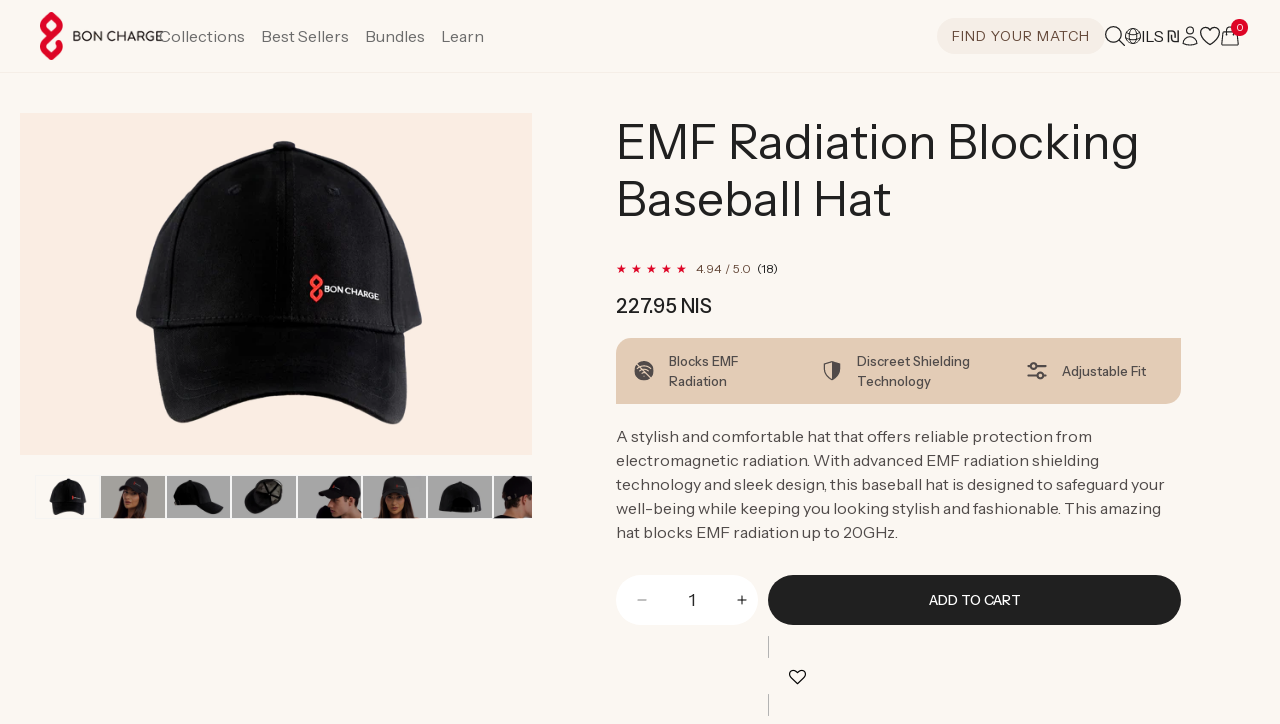

--- FILE ---
content_type: text/html; charset=utf-8
request_url: https://il.boncharge.com/products/emf-radiation-blocking-baseball-hat
body_size: 95015
content:
<!doctype html>
<html class="js" lang="en">
<head>
  <meta charset="utf-8">
  <meta http-equiv="X-UA-Compatible" content="IE=edge">
  <meta name="viewport" content="width=device-width,initial-scale=1">
  <meta name="theme-color" content="#f5eee7">
  <link rel="canonical" href="https://il.boncharge.com/products/emf-radiation-blocking-baseball-hat">

  <meta name="google-site-verification" content="XT_jdsczYlZVb-JgFSgYaMIgFh4GYeOWP-5COjg-QmE" />

  
  
    
  
  
  <script>
    (function() {
      /* LIQUID CACHE FIX - market redirect */
      function getSubdomain(url) {
        try {
          const { hostname } = new URL(url);
          const parts = hostname.split('.');
          if (parts.length > 2) {
            return parts.slice(0, parts.length - 2).join('.');
          } else {
            return 'us';
          }
        } catch (e) {
          return 'us';
        }
      }
      const url = new URL(window.location.href);
      if (url.searchParams.has('shpxid')) {
        url.searchParams.delete('shpxid');
        let liquidMarket = "il";
        if (liquidMarket === 'gb') {
          liquidMarket = 'uk';
        }
        const urlMarket = getSubdomain(window.location.href).toLowerCase();
        if (liquidMarket !== urlMarket) {
          console.log('liquidMarket !== urlMarket', liquidMarket, urlMarket);
          // window.location.replace(url.toString());
        }
      }
    })();
  </script>

  

  

  <script>

  </script>
  <script>
    (function(w){
      /* Redirects */
      const url = new URL(w.location.href),
        current_market = 'il',
        is_aus_market = current_market.toUpperCase() === 'AU'; //url.hostname === 'boncharge.com';

      // RETURN PORTAL
      if (url.pathname === '/a/return') {
        w.location.href = 'https://boncharge.loopreturns.com/#/';
      }

      let redirect_table = {
        // '/products/mini-red-light-device-au': '/products/mini-red-light_device',
        '/products/bullet-red-light-device': '/products/bullet-red-light-device-au',
        '/products/demi-red-light-device-au': '/products/demi-red-light-device',
        '/products/max-red-light-device-au': '/products/max-red-light-device',
        '/products/super-max-red-light-device-au': '/products/super-max-red-light-device',

        '/products/luxe-mom-bundle-au': '/products/luxe-mom-bundle',

        '/collections/red-light-therapy-devices-au': '/collections/red-light-therapy-devices'
      };
      function swapKeysAndValues(object) {
        return Object.entries(object).reduce((obj, [key, value]) => {
          obj[value] = key;
          return obj;
        }, {});
      }
      if (is_aus_market) {
        redirect_table = swapKeysAndValues(redirect_table);
      }
      let redirect_to = '';
      if (!url.origin) {
        url.origin = w.location.protocol + "//" + w.location.hostname + (w.location.port ? ':' + w.location.port: '');
      }
      if (url.pathname in redirect_table) {
        if (!is_aus_market && url.pathname == '/products/bullet-red-light-device') {
          
          console.log(redirect_table, url.pathname, is_aus_market);
        } else {
          redirect_to = url.origin + redirect_table[url.pathname] + url.search + url.hash;
        }
      }
      if (redirect_to !== '') {
        setTimeout(function() {
          w.location.href = redirect_to;
        }, 1);
      }
    })(window);
  </script>
  

  
  
  
  <script>
    const bchAffiliaterRefParam = 'bchref';
    const uriSearch = new URLSearchParams(window.location.search);
    if (uriSearch.get(bchAffiliaterRefParam)) {
      const refParamExpirationDays = 45;
      const refBchCookieName = 'bchaffreferral';
      const refBchCookieValue = encodeURIComponent(uriSearch.get(bchAffiliaterRefParam));
      const date = new Date();
      date.setDate(date.getDate() + refParamExpirationDays);
      document.cookie = refBchCookieName + '=' + JSON.stringify({name: bchAffiliaterRefParam, value: refBchCookieValue}) + ';expires=' + date.toUTCString() + ';domain=boncharge.com;path=/';
    }

    if (uriSearch.get('utm_source') === 'facebook' && uriSearch.get('campaign_id')) {
      const fbReferralExpirationDays = 45;
      const fbReferralCookieName = 'bchaffreferral';
      const fbReferralCookieValue = encodeURIComponent(uriSearch.get(bchAffiliaterRefParam));
      const date = new Date();
      date.setDate(date.getDate() + refParamExpirationDays);
      document.cookie = refBchCookieName + '=' + JSON.stringify({name: bchAffiliaterRefParam, value: fbReferralCookieValue}) + ';expires=' + date.toUTCString() + ';domain=boncharge.com;path=/';
    }
  </script>

  <script src="//il.boncharge.com/cdn/shop/t/192/assets/jquery-3.7.0.min.js?v=116703703385648399611759391903"></script>

  

  <!-- FigPii Tracking Code -->
  <script id="piiTester" type="text/javascript" async="async" crossorigin="anonymous" src="//tracking-cdn.figpii.com/07e6e6992837818af7a0514a1451e4d6.js"></script>
  <!-- End FigPii Tracking Code -->

  <script type="text/javascript">
    (function(a,b,c,d,e,f,g){e['ire_o']=c;e[c]=e[c]||function(){(e[c].a=e[c].a||[]).push(arguments)};f=d.createElement(b);g=d.getElementsByTagName(b)[0];f.async=1;f.src=a;g.parentNode.insertBefore(f,g);})('https://utt.impactcdn.com/A5929963-48f8-4517-9bbb-88231696b3631.js','script','ire',document,window); ire('identify', {customerid: '', customeremail: 'e3b0c44298fc1c149afbf4c8996fb92427ae41e4649b934ca495991b7852b855' });
  </script>

  <script>
    /* Aspireiq.com | Tama */
    !function(){var o=window.tdl=window.tdl||[];if(o.invoked)window.console&&console.error&&console.error("Tune snippet has been included more than once.");else{o.invoked=!0,o.methods=["init","identify","convert"],o.factory=function(n){return function(){var e=Array.prototype.slice.call(arguments);return e.unshift(n),o.push(e),o}};for(var e=0;e<o.methods.length;e++){var n=o.methods[e];o[n]=o.factory(n)}o.init=function(e){var n=document.createElement("script");n.type="text/javascript",n.async=!0,n.src="https://js.go2sdk.com/v2/tune.js";var t=document.getElementsByTagName("script")[0];t.parentNode.insertBefore(n,t),o.domain=e}}}();
    tdl.init("https://aspireiq.go2cloud.org");
    tdl.identify();
  </script><link rel="icon" type="image/png" href="//il.boncharge.com/cdn/shop/files/BCH_Icon_1200px_Refresh.png?crop=center&height=32&v=1731401302&width=32"><link rel="preconnect" href="https://fonts.shopifycdn.com" crossorigin><title>
    EMF Radiation Blocking Baseball Hat | EMF Protection Hat
 &ndash; Bon Charge</title>

  
    <meta name="description" content="Block up to 99% of EMF radiation up to 20GHz with the best EMF Radiation Protection Baseball Hat. Block WIFI, 5G, and Bluetooth in style and comfort ✓ SHOP HERE">
  

  

<meta property="og:site_name" content="Bon Charge">
<meta property="og:url" content="https://il.boncharge.com/products/emf-radiation-blocking-baseball-hat">
<meta property="og:title" content="EMF Radiation Blocking Baseball Hat | EMF Protection Hat">
<meta property="og:type" content="product">
<meta property="og:description" content="Block up to 99% of EMF radiation up to 20GHz with the best EMF Radiation Protection Baseball Hat. Block WIFI, 5G, and Bluetooth in style and comfort ✓ SHOP HERE"><meta property="og:image" content="http://il.boncharge.com/cdn/shop/files/BaseballHat_Front_2x-copy-copy.png?v=1691372960">
  <meta property="og:image:secure_url" content="https://il.boncharge.com/cdn/shop/files/BaseballHat_Front_2x-copy-copy.png?v=1691372960">
  <meta property="og:image:width" content="1000">
  <meta property="og:image:height" content="667"><meta property="og:price:amount" content="227.95">
  <meta property="og:price:currency" content="ILS"><meta name="twitter:card" content="summary_large_image">
<meta name="twitter:title" content="EMF Radiation Blocking Baseball Hat | EMF Protection Hat">
<meta name="twitter:description" content="Block up to 99% of EMF radiation up to 20GHz with the best EMF Radiation Protection Baseball Hat. Block WIFI, 5G, and Bluetooth in style and comfort ✓ SHOP HERE">


  <script src="//il.boncharge.com/cdn/shop/t/192/assets/constants.js?v=181991262261537282551759391850" defer="defer"></script>
  <script src="//il.boncharge.com/cdn/shop/t/192/assets/pubsub.js?v=158357773527763999511759391912" defer="defer"></script>
  <script src="//il.boncharge.com/cdn/shop/t/192/assets/global.js?v=5863954306695951861761720794" defer="defer"></script>
  <script src="//il.boncharge.com/cdn/shop/t/192/assets/details-disclosure.js?v=133816858211400814061759391851" defer="defer"></script>
  <script src="//il.boncharge.com/cdn/shop/t/192/assets/details-modal.js?v=130954091010329914751759391852" defer="defer"></script>
  <script src="//il.boncharge.com/cdn/shop/t/192/assets/search-form.js?v=133129549252120666541759391918" defer="defer"></script><script>window.performance && window.performance.mark && window.performance.mark('shopify.content_for_header.start');</script><meta name="facebook-domain-verification" content="cv1rkk1fsc43l42wsxlb8wikhb6od2">
<meta name="facebook-domain-verification" content="l02ntdrxvnken22580yddwpoz0al8f">
<meta id="shopify-digital-wallet" name="shopify-digital-wallet" content="/27941798/digital_wallets/dialog">
<meta name="shopify-checkout-api-token" content="6c220648fb0f0bf2ee2b9c73294e69da">
<meta id="in-context-paypal-metadata" data-shop-id="27941798" data-venmo-supported="true" data-environment="production" data-locale="en_US" data-paypal-v4="true" data-currency="ILS">
<link rel="alternate" hreflang="x-default" href="https://boncharge.com/products/emf-radiation-blocking-baseball-hat">
<link rel="alternate" hreflang="en-AE" href="https://ae.boncharge.com/products/emf-radiation-blocking-baseball-hat">
<link rel="alternate" hreflang="en-AU" href="https://au.boncharge.com/products/emf-radiation-blocking-baseball-hat">
<link rel="alternate" hreflang="en-BG" href="https://bg.boncharge.com/products/emf-radiation-blocking-baseball-hat">
<link rel="alternate" hreflang="en-US" href="https://boncharge.com/products/emf-radiation-blocking-baseball-hat">
<link rel="alternate" hreflang="en-CA" href="https://ca.boncharge.com/products/emf-radiation-blocking-baseball-hat">
<link rel="alternate" hreflang="en-CH" href="https://ch.boncharge.com/products/emf-radiation-blocking-baseball-hat">
<link rel="alternate" hreflang="en-CZ" href="https://cz.boncharge.com/products/emf-radiation-blocking-baseball-hat">
<link rel="alternate" hreflang="en-DK" href="https://dk.boncharge.com/products/emf-radiation-blocking-baseball-hat">
<link rel="alternate" hreflang="en-AD" href="https://eu.boncharge.com/products/emf-radiation-blocking-baseball-hat">
<link rel="alternate" hreflang="en-AT" href="https://eu.boncharge.com/products/emf-radiation-blocking-baseball-hat">
<link rel="alternate" hreflang="en-AX" href="https://eu.boncharge.com/products/emf-radiation-blocking-baseball-hat">
<link rel="alternate" hreflang="en-BE" href="https://eu.boncharge.com/products/emf-radiation-blocking-baseball-hat">
<link rel="alternate" hreflang="en-BL" href="https://eu.boncharge.com/products/emf-radiation-blocking-baseball-hat">
<link rel="alternate" hreflang="en-CY" href="https://eu.boncharge.com/products/emf-radiation-blocking-baseball-hat">
<link rel="alternate" hreflang="en-EE" href="https://eu.boncharge.com/products/emf-radiation-blocking-baseball-hat">
<link rel="alternate" hreflang="en-ES" href="https://eu.boncharge.com/products/emf-radiation-blocking-baseball-hat">
<link rel="alternate" hreflang="en-FI" href="https://eu.boncharge.com/products/emf-radiation-blocking-baseball-hat">
<link rel="alternate" hreflang="en-FR" href="https://eu.boncharge.com/products/emf-radiation-blocking-baseball-hat">
<link rel="alternate" hreflang="en-GF" href="https://eu.boncharge.com/products/emf-radiation-blocking-baseball-hat">
<link rel="alternate" hreflang="en-GP" href="https://eu.boncharge.com/products/emf-radiation-blocking-baseball-hat">
<link rel="alternate" hreflang="en-GR" href="https://eu.boncharge.com/products/emf-radiation-blocking-baseball-hat">
<link rel="alternate" hreflang="en-HR" href="https://eu.boncharge.com/products/emf-radiation-blocking-baseball-hat">
<link rel="alternate" hreflang="en-IE" href="https://eu.boncharge.com/products/emf-radiation-blocking-baseball-hat">
<link rel="alternate" hreflang="en-IT" href="https://eu.boncharge.com/products/emf-radiation-blocking-baseball-hat">
<link rel="alternate" hreflang="en-LT" href="https://eu.boncharge.com/products/emf-radiation-blocking-baseball-hat">
<link rel="alternate" hreflang="en-LU" href="https://eu.boncharge.com/products/emf-radiation-blocking-baseball-hat">
<link rel="alternate" hreflang="en-LV" href="https://eu.boncharge.com/products/emf-radiation-blocking-baseball-hat">
<link rel="alternate" hreflang="en-MC" href="https://eu.boncharge.com/products/emf-radiation-blocking-baseball-hat">
<link rel="alternate" hreflang="en-ME" href="https://eu.boncharge.com/products/emf-radiation-blocking-baseball-hat">
<link rel="alternate" hreflang="en-MF" href="https://eu.boncharge.com/products/emf-radiation-blocking-baseball-hat">
<link rel="alternate" hreflang="en-MQ" href="https://eu.boncharge.com/products/emf-radiation-blocking-baseball-hat">
<link rel="alternate" hreflang="en-MT" href="https://eu.boncharge.com/products/emf-radiation-blocking-baseball-hat">
<link rel="alternate" hreflang="en-NL" href="https://eu.boncharge.com/products/emf-radiation-blocking-baseball-hat">
<link rel="alternate" hreflang="en-PM" href="https://eu.boncharge.com/products/emf-radiation-blocking-baseball-hat">
<link rel="alternate" hreflang="en-PT" href="https://eu.boncharge.com/products/emf-radiation-blocking-baseball-hat">
<link rel="alternate" hreflang="en-RE" href="https://eu.boncharge.com/products/emf-radiation-blocking-baseball-hat">
<link rel="alternate" hreflang="en-SI" href="https://eu.boncharge.com/products/emf-radiation-blocking-baseball-hat">
<link rel="alternate" hreflang="en-SK" href="https://eu.boncharge.com/products/emf-radiation-blocking-baseball-hat">
<link rel="alternate" hreflang="en-SM" href="https://eu.boncharge.com/products/emf-radiation-blocking-baseball-hat">
<link rel="alternate" hreflang="en-TF" href="https://eu.boncharge.com/products/emf-radiation-blocking-baseball-hat">
<link rel="alternate" hreflang="en-VA" href="https://eu.boncharge.com/products/emf-radiation-blocking-baseball-hat">
<link rel="alternate" hreflang="en-XK" href="https://eu.boncharge.com/products/emf-radiation-blocking-baseball-hat">
<link rel="alternate" hreflang="en-YT" href="https://eu.boncharge.com/products/emf-radiation-blocking-baseball-hat">
<link rel="alternate" hreflang="en-HK" href="https://hk.boncharge.com/products/emf-radiation-blocking-baseball-hat">
<link rel="alternate" hreflang="en-HU" href="https://hu.boncharge.com/products/emf-radiation-blocking-baseball-hat">
<link rel="alternate" hreflang="en-ID" href="https://id.boncharge.com/products/emf-radiation-blocking-baseball-hat">
<link rel="alternate" hreflang="en-IL" href="https://il.boncharge.com/products/emf-radiation-blocking-baseball-hat">
<link rel="alternate" hreflang="en-IS" href="https://is.boncharge.com/products/emf-radiation-blocking-baseball-hat">
<link rel="alternate" hreflang="en-JP" href="https://jp.boncharge.com/products/emf-radiation-blocking-baseball-hat">
<link rel="alternate" hreflang="en-KR" href="https://kr.boncharge.com/products/emf-radiation-blocking-baseball-hat">
<link rel="alternate" hreflang="en-MX" href="https://mx.boncharge.com/products/emf-radiation-blocking-baseball-hat">
<link rel="alternate" hreflang="en-NO" href="https://no.boncharge.com/products/emf-radiation-blocking-baseball-hat">
<link rel="alternate" hreflang="en-NZ" href="https://nz.boncharge.com/products/emf-radiation-blocking-baseball-hat">
<link rel="alternate" hreflang="en-PL" href="https://pl.boncharge.com/products/emf-radiation-blocking-baseball-hat">
<link rel="alternate" hreflang="en-RO" href="https://ro.boncharge.com/products/emf-radiation-blocking-baseball-hat">
<link rel="alternate" hreflang="en-SE" href="https://se.boncharge.com/products/emf-radiation-blocking-baseball-hat">
<link rel="alternate" hreflang="en-SG" href="https://sg.boncharge.com/products/emf-radiation-blocking-baseball-hat">
<link rel="alternate" hreflang="en-TH" href="https://th.boncharge.com/products/emf-radiation-blocking-baseball-hat">
<link rel="alternate" hreflang="en-GB" href="https://uk.boncharge.com/products/emf-radiation-blocking-baseball-hat">
<link rel="alternate" hreflang="en-GG" href="https://uk.boncharge.com/products/emf-radiation-blocking-baseball-hat">
<link rel="alternate" hreflang="en-JE" href="https://uk.boncharge.com/products/emf-radiation-blocking-baseball-hat">
<link rel="alternate" hreflang="en-ZA" href="https://za.boncharge.com/products/emf-radiation-blocking-baseball-hat">
<link rel="alternate" type="application/json+oembed" href="https://il.boncharge.com/products/emf-radiation-blocking-baseball-hat.oembed">
<script async="async" src="/checkouts/internal/preloads.js?locale=en-IL"></script>
<link rel="preconnect" href="https://shop.app" crossorigin="anonymous">
<script async="async" src="https://shop.app/checkouts/internal/preloads.js?locale=en-IL&shop_id=27941798" crossorigin="anonymous"></script>
<script id="apple-pay-shop-capabilities" type="application/json">{"shopId":27941798,"countryCode":"US","currencyCode":"ILS","merchantCapabilities":["supports3DS"],"merchantId":"gid:\/\/shopify\/Shop\/27941798","merchantName":"Bon Charge","requiredBillingContactFields":["postalAddress","email","phone"],"requiredShippingContactFields":["postalAddress","email","phone"],"shippingType":"shipping","supportedNetworks":["visa","masterCard","amex","discover","elo","jcb"],"total":{"type":"pending","label":"Bon Charge","amount":"1.00"},"shopifyPaymentsEnabled":true,"supportsSubscriptions":true}</script>
<script id="shopify-features" type="application/json">{"accessToken":"6c220648fb0f0bf2ee2b9c73294e69da","betas":["rich-media-storefront-analytics"],"domain":"il.boncharge.com","predictiveSearch":true,"shopId":27941798,"locale":"en"}</script>
<script>var Shopify = Shopify || {};
Shopify.shop = "blublox.myshopify.com";
Shopify.locale = "en";
Shopify.currency = {"active":"ILS","rate":"3.19052055"};
Shopify.country = "IL";
Shopify.theme = {"name":"LIVE","id":145198612662,"schema_name":"Dawn","schema_version":"10.0.0","theme_store_id":887,"role":"main"};
Shopify.theme.handle = "null";
Shopify.theme.style = {"id":null,"handle":null};
Shopify.cdnHost = "il.boncharge.com/cdn";
Shopify.routes = Shopify.routes || {};
Shopify.routes.root = "/";</script>
<script type="module">!function(o){(o.Shopify=o.Shopify||{}).modules=!0}(window);</script>
<script>!function(o){function n(){var o=[];function n(){o.push(Array.prototype.slice.apply(arguments))}return n.q=o,n}var t=o.Shopify=o.Shopify||{};t.loadFeatures=n(),t.autoloadFeatures=n()}(window);</script>
<script>
  window.ShopifyPay = window.ShopifyPay || {};
  window.ShopifyPay.apiHost = "shop.app\/pay";
  window.ShopifyPay.redirectState = null;
</script>
<script id="shop-js-analytics" type="application/json">{"pageType":"product"}</script>
<script defer="defer" async type="module" src="//il.boncharge.com/cdn/shopifycloud/shop-js/modules/v2/client.init-shop-cart-sync_C5BV16lS.en.esm.js"></script>
<script defer="defer" async type="module" src="//il.boncharge.com/cdn/shopifycloud/shop-js/modules/v2/chunk.common_CygWptCX.esm.js"></script>
<script type="module">
  await import("//il.boncharge.com/cdn/shopifycloud/shop-js/modules/v2/client.init-shop-cart-sync_C5BV16lS.en.esm.js");
await import("//il.boncharge.com/cdn/shopifycloud/shop-js/modules/v2/chunk.common_CygWptCX.esm.js");

  window.Shopify.SignInWithShop?.initShopCartSync?.({"fedCMEnabled":true,"windoidEnabled":true});

</script>
<script>
  window.Shopify = window.Shopify || {};
  if (!window.Shopify.featureAssets) window.Shopify.featureAssets = {};
  window.Shopify.featureAssets['shop-js'] = {"shop-cart-sync":["modules/v2/client.shop-cart-sync_ZFArdW7E.en.esm.js","modules/v2/chunk.common_CygWptCX.esm.js"],"init-fed-cm":["modules/v2/client.init-fed-cm_CmiC4vf6.en.esm.js","modules/v2/chunk.common_CygWptCX.esm.js"],"shop-button":["modules/v2/client.shop-button_tlx5R9nI.en.esm.js","modules/v2/chunk.common_CygWptCX.esm.js"],"shop-cash-offers":["modules/v2/client.shop-cash-offers_DOA2yAJr.en.esm.js","modules/v2/chunk.common_CygWptCX.esm.js","modules/v2/chunk.modal_D71HUcav.esm.js"],"init-windoid":["modules/v2/client.init-windoid_sURxWdc1.en.esm.js","modules/v2/chunk.common_CygWptCX.esm.js"],"shop-toast-manager":["modules/v2/client.shop-toast-manager_ClPi3nE9.en.esm.js","modules/v2/chunk.common_CygWptCX.esm.js"],"init-shop-email-lookup-coordinator":["modules/v2/client.init-shop-email-lookup-coordinator_B8hsDcYM.en.esm.js","modules/v2/chunk.common_CygWptCX.esm.js"],"init-shop-cart-sync":["modules/v2/client.init-shop-cart-sync_C5BV16lS.en.esm.js","modules/v2/chunk.common_CygWptCX.esm.js"],"avatar":["modules/v2/client.avatar_BTnouDA3.en.esm.js"],"pay-button":["modules/v2/client.pay-button_FdsNuTd3.en.esm.js","modules/v2/chunk.common_CygWptCX.esm.js"],"init-customer-accounts":["modules/v2/client.init-customer-accounts_DxDtT_ad.en.esm.js","modules/v2/client.shop-login-button_C5VAVYt1.en.esm.js","modules/v2/chunk.common_CygWptCX.esm.js","modules/v2/chunk.modal_D71HUcav.esm.js"],"init-shop-for-new-customer-accounts":["modules/v2/client.init-shop-for-new-customer-accounts_ChsxoAhi.en.esm.js","modules/v2/client.shop-login-button_C5VAVYt1.en.esm.js","modules/v2/chunk.common_CygWptCX.esm.js","modules/v2/chunk.modal_D71HUcav.esm.js"],"shop-login-button":["modules/v2/client.shop-login-button_C5VAVYt1.en.esm.js","modules/v2/chunk.common_CygWptCX.esm.js","modules/v2/chunk.modal_D71HUcav.esm.js"],"init-customer-accounts-sign-up":["modules/v2/client.init-customer-accounts-sign-up_CPSyQ0Tj.en.esm.js","modules/v2/client.shop-login-button_C5VAVYt1.en.esm.js","modules/v2/chunk.common_CygWptCX.esm.js","modules/v2/chunk.modal_D71HUcav.esm.js"],"shop-follow-button":["modules/v2/client.shop-follow-button_Cva4Ekp9.en.esm.js","modules/v2/chunk.common_CygWptCX.esm.js","modules/v2/chunk.modal_D71HUcav.esm.js"],"checkout-modal":["modules/v2/client.checkout-modal_BPM8l0SH.en.esm.js","modules/v2/chunk.common_CygWptCX.esm.js","modules/v2/chunk.modal_D71HUcav.esm.js"],"lead-capture":["modules/v2/client.lead-capture_Bi8yE_yS.en.esm.js","modules/v2/chunk.common_CygWptCX.esm.js","modules/v2/chunk.modal_D71HUcav.esm.js"],"shop-login":["modules/v2/client.shop-login_D6lNrXab.en.esm.js","modules/v2/chunk.common_CygWptCX.esm.js","modules/v2/chunk.modal_D71HUcav.esm.js"],"payment-terms":["modules/v2/client.payment-terms_CZxnsJam.en.esm.js","modules/v2/chunk.common_CygWptCX.esm.js","modules/v2/chunk.modal_D71HUcav.esm.js"]};
</script>
<script>(function() {
  var isLoaded = false;
  function asyncLoad() {
    if (isLoaded) return;
    isLoaded = true;
    var urls = ["https:\/\/cdn.jsdelivr.net\/gh\/apphq\/slidecart-dist@master\/slidecarthq-forward.js?4\u0026shop=blublox.myshopify.com","\/\/cdn.shopify.com\/proxy\/38e966107b8791c695d26b65f75d83d52ebe9a2868a514450b1b5e6f1184d7e1\/s3-us-west-2.amazonaws.com\/jsstore\/a\/X2JHY8R\/reids.js?shop=blublox.myshopify.com\u0026sp-cache-control=cHVibGljLCBtYXgtYWdlPTkwMA","\/\/cdn.shopify.com\/proxy\/bc19e5702720a377b9f845d6e393fdcf681deb68152c76d2509e2ac59c255f4e\/app.retention.com\/shopify\/shopify_app_add_to_cart_script.js?shop=blublox.myshopify.com\u0026sp-cache-control=cHVibGljLCBtYXgtYWdlPTkwMA","https:\/\/cdn.hextom.com\/js\/eventpromotionbar.js?shop=blublox.myshopify.com","https:\/\/assets.smartwishlist.webmarked.net\/static\/v6\/smartwishlist.js?shop=blublox.myshopify.com"];
    for (var i = 0; i < urls.length; i++) {
      var s = document.createElement('script');
      s.type = 'text/javascript';
      s.async = true;
      s.src = urls[i];
      var x = document.getElementsByTagName('script')[0];
      x.parentNode.insertBefore(s, x);
    }
  };
  if(window.attachEvent) {
    window.attachEvent('onload', asyncLoad);
  } else {
    window.addEventListener('load', asyncLoad, false);
  }
})();</script>
<script id="__st">var __st={"a":27941798,"offset":28800,"reqid":"7a5d6152-19da-486c-afdc-d2ac3df76bf9-1768723559","pageurl":"il.boncharge.com\/products\/emf-radiation-blocking-baseball-hat","u":"b6cfbd8c18a2","p":"product","rtyp":"product","rid":7300567564470};</script>
<script>window.ShopifyPaypalV4VisibilityTracking = true;</script>
<script id="captcha-bootstrap">!function(){'use strict';const t='contact',e='account',n='new_comment',o=[[t,t],['blogs',n],['comments',n],[t,'customer']],c=[[e,'customer_login'],[e,'guest_login'],[e,'recover_customer_password'],[e,'create_customer']],r=t=>t.map((([t,e])=>`form[action*='/${t}']:not([data-nocaptcha='true']) input[name='form_type'][value='${e}']`)).join(','),a=t=>()=>t?[...document.querySelectorAll(t)].map((t=>t.form)):[];function s(){const t=[...o],e=r(t);return a(e)}const i='password',u='form_key',d=['recaptcha-v3-token','g-recaptcha-response','h-captcha-response',i],f=()=>{try{return window.sessionStorage}catch{return}},m='__shopify_v',_=t=>t.elements[u];function p(t,e,n=!1){try{const o=window.sessionStorage,c=JSON.parse(o.getItem(e)),{data:r}=function(t){const{data:e,action:n}=t;return t[m]||n?{data:e,action:n}:{data:t,action:n}}(c);for(const[e,n]of Object.entries(r))t.elements[e]&&(t.elements[e].value=n);n&&o.removeItem(e)}catch(o){console.error('form repopulation failed',{error:o})}}const l='form_type',E='cptcha';function T(t){t.dataset[E]=!0}const w=window,h=w.document,L='Shopify',v='ce_forms',y='captcha';let A=!1;((t,e)=>{const n=(g='f06e6c50-85a8-45c8-87d0-21a2b65856fe',I='https://cdn.shopify.com/shopifycloud/storefront-forms-hcaptcha/ce_storefront_forms_captcha_hcaptcha.v1.5.2.iife.js',D={infoText:'Protected by hCaptcha',privacyText:'Privacy',termsText:'Terms'},(t,e,n)=>{const o=w[L][v],c=o.bindForm;if(c)return c(t,g,e,D).then(n);var r;o.q.push([[t,g,e,D],n]),r=I,A||(h.body.append(Object.assign(h.createElement('script'),{id:'captcha-provider',async:!0,src:r})),A=!0)});var g,I,D;w[L]=w[L]||{},w[L][v]=w[L][v]||{},w[L][v].q=[],w[L][y]=w[L][y]||{},w[L][y].protect=function(t,e){n(t,void 0,e),T(t)},Object.freeze(w[L][y]),function(t,e,n,w,h,L){const[v,y,A,g]=function(t,e,n){const i=e?o:[],u=t?c:[],d=[...i,...u],f=r(d),m=r(i),_=r(d.filter((([t,e])=>n.includes(e))));return[a(f),a(m),a(_),s()]}(w,h,L),I=t=>{const e=t.target;return e instanceof HTMLFormElement?e:e&&e.form},D=t=>v().includes(t);t.addEventListener('submit',(t=>{const e=I(t);if(!e)return;const n=D(e)&&!e.dataset.hcaptchaBound&&!e.dataset.recaptchaBound,o=_(e),c=g().includes(e)&&(!o||!o.value);(n||c)&&t.preventDefault(),c&&!n&&(function(t){try{if(!f())return;!function(t){const e=f();if(!e)return;const n=_(t);if(!n)return;const o=n.value;o&&e.removeItem(o)}(t);const e=Array.from(Array(32),(()=>Math.random().toString(36)[2])).join('');!function(t,e){_(t)||t.append(Object.assign(document.createElement('input'),{type:'hidden',name:u})),t.elements[u].value=e}(t,e),function(t,e){const n=f();if(!n)return;const o=[...t.querySelectorAll(`input[type='${i}']`)].map((({name:t})=>t)),c=[...d,...o],r={};for(const[a,s]of new FormData(t).entries())c.includes(a)||(r[a]=s);n.setItem(e,JSON.stringify({[m]:1,action:t.action,data:r}))}(t,e)}catch(e){console.error('failed to persist form',e)}}(e),e.submit())}));const S=(t,e)=>{t&&!t.dataset[E]&&(n(t,e.some((e=>e===t))),T(t))};for(const o of['focusin','change'])t.addEventListener(o,(t=>{const e=I(t);D(e)&&S(e,y())}));const B=e.get('form_key'),M=e.get(l),P=B&&M;t.addEventListener('DOMContentLoaded',(()=>{const t=y();if(P)for(const e of t)e.elements[l].value===M&&p(e,B);[...new Set([...A(),...v().filter((t=>'true'===t.dataset.shopifyCaptcha))])].forEach((e=>S(e,t)))}))}(h,new URLSearchParams(w.location.search),n,t,e,['guest_login'])})(!0,!0)}();</script>
<script integrity="sha256-4kQ18oKyAcykRKYeNunJcIwy7WH5gtpwJnB7kiuLZ1E=" data-source-attribution="shopify.loadfeatures" defer="defer" src="//il.boncharge.com/cdn/shopifycloud/storefront/assets/storefront/load_feature-a0a9edcb.js" crossorigin="anonymous"></script>
<script crossorigin="anonymous" defer="defer" src="//il.boncharge.com/cdn/shopifycloud/storefront/assets/shopify_pay/storefront-65b4c6d7.js?v=20250812"></script>
<script data-source-attribution="shopify.dynamic_checkout.dynamic.init">var Shopify=Shopify||{};Shopify.PaymentButton=Shopify.PaymentButton||{isStorefrontPortableWallets:!0,init:function(){window.Shopify.PaymentButton.init=function(){};var t=document.createElement("script");t.src="https://il.boncharge.com/cdn/shopifycloud/portable-wallets/latest/portable-wallets.en.js",t.type="module",document.head.appendChild(t)}};
</script>
<script data-source-attribution="shopify.dynamic_checkout.buyer_consent">
  function portableWalletsHideBuyerConsent(e){var t=document.getElementById("shopify-buyer-consent"),n=document.getElementById("shopify-subscription-policy-button");t&&n&&(t.classList.add("hidden"),t.setAttribute("aria-hidden","true"),n.removeEventListener("click",e))}function portableWalletsShowBuyerConsent(e){var t=document.getElementById("shopify-buyer-consent"),n=document.getElementById("shopify-subscription-policy-button");t&&n&&(t.classList.remove("hidden"),t.removeAttribute("aria-hidden"),n.addEventListener("click",e))}window.Shopify?.PaymentButton&&(window.Shopify.PaymentButton.hideBuyerConsent=portableWalletsHideBuyerConsent,window.Shopify.PaymentButton.showBuyerConsent=portableWalletsShowBuyerConsent);
</script>
<script data-source-attribution="shopify.dynamic_checkout.cart.bootstrap">document.addEventListener("DOMContentLoaded",(function(){function t(){return document.querySelector("shopify-accelerated-checkout-cart, shopify-accelerated-checkout")}if(t())Shopify.PaymentButton.init();else{new MutationObserver((function(e,n){t()&&(Shopify.PaymentButton.init(),n.disconnect())})).observe(document.body,{childList:!0,subtree:!0})}}));
</script>
<script id='scb4127' type='text/javascript' async='' src='https://il.boncharge.com/cdn/shopifycloud/privacy-banner/storefront-banner.js'></script><link id="shopify-accelerated-checkout-styles" rel="stylesheet" media="screen" href="https://il.boncharge.com/cdn/shopifycloud/portable-wallets/latest/accelerated-checkout-backwards-compat.css" crossorigin="anonymous">
<style id="shopify-accelerated-checkout-cart">
        #shopify-buyer-consent {
  margin-top: 1em;
  display: inline-block;
  width: 100%;
}

#shopify-buyer-consent.hidden {
  display: none;
}

#shopify-subscription-policy-button {
  background: none;
  border: none;
  padding: 0;
  text-decoration: underline;
  font-size: inherit;
  cursor: pointer;
}

#shopify-subscription-policy-button::before {
  box-shadow: none;
}

      </style>
<script id="sections-script" data-sections="header" defer="defer" src="//il.boncharge.com/cdn/shop/t/192/compiled_assets/scripts.js?84120"></script>
<script>window.performance && window.performance.mark && window.performance.mark('shopify.content_for_header.end');</script>

  


  <!-- Application name meta tags -->
  <meta name="application-name" content="BON CHARGE">
  <meta name="apple-mobile-web-app-title" content="BON CHARGE">
  <meta name="apple-mobile-web-app-capable" content="yes">
  <meta name="apple-mobile-web-app-status-bar-style" content="default">
  
  <link rel="apple-touch-icon" href="https://il.boncharge.com/cdn/shop/files/bch_assets_app_black.png?crop=center&height=512&v=1738564770&width=512">
  
  <!-- Splash screen link -->
  
    <link rel="apple-touch-startup-image" href="https://il.boncharge.com/cdn/shop/files/bch_assets_app_load_be29e5b3-434a-4c6b-9583-a7db8f5e4c4a.jpg?crop=center&height=1920&v=1738573092&width=1080">
  
  
  <!-- Link to the web app manifest -->
  <link rel="manifest" href="//il.boncharge.com/cdn/shop/t/192/assets/pwa-manifest.json?v=159779789984494143051767922403" type="application/json">
  
  
    <script>
      if ('serviceWorker' in navigator) {
        navigator.serviceWorker
          .register('//il.boncharge.com/cdn/shop/t/192/assets/pwa-service-worker.js?v=167374790355776558421759391965')
          .catch((error) => console.log('Service Worker registration failed:', error));
      }
      
      document.addEventListener("DOMContentLoaded", function() {
      if (window.matchMedia('(display-mode: standalone)').matches || window.navigator.standalone) {
        if ('setAppBadge' in navigator) {
          const docObserver = new MutationObserver(function(mutationsList) {
            let el = document.querySelector('#bch-cart-count-bubble');
            if (el) {
              const currentNumProducts = el.textContent * 1;
              if (!currentNumProducts) {
                navigator.clearAppBadge();
              } else {
                navigator.setAppBadge(currentNumProducts);
              }
              docObserver.disconnect();
              const elObserver = new MutationObserver(function(mutationsList) {
                for (let mutation of mutationsList) {
                  if (mutation.type === 'characterData' || mutation.type === 'childList') {
                    const numProducts = mutation.target.textContent * 1;
                    if (!numProducts) {
                      navigator.clearAppBadge();
                    } else {
                      navigator.setAppBadge(numProducts);
                    }
                  }
                }
              });
              elObserver.observe(el, { childList: true, subtree: true, characterData: true });
            }
          });
          docObserver.observe(document.body, { childList: true, subtree: true });
        }
      } else {
          const urlParams = new URLSearchParams(window.location.search);
            if (urlParams.has('install-banner')) {
              `
              <div class="alert alert-chat d-flex flex-column flex-md-row align-items-center mt-5 bg-light py-4 py-md-0">
                <img src="https://cdn.shopify.com/s/files/1/2794/1798/files/bch_assets_app_black.png?v=1738564770&width=48" alt="App icon">
                <div class="d-md-flex flex-column d-block ms-4 me-auto my-3 text-center text-md-start">
                  <strong>Still have questions?</strong>
                  <span>Chat to our friendly experts.</span>
                </div>
                <div>
                  <a class="btn btn-primary" href="/pages/contact">Get in Touch</a>
                </div>
              </div>
              `
              console.log('install-banner')
              const banner = document.createElement('div');
              banner.id = 'installBanner';
              banner.style.display = 'block';
              banner.style.position = 'fixed';
              banner.style.bottom = '0';
              banner.style.width = '100%';
              banner.style.padding = '10px';
              banner.style.backgroundColor = '#f3f3f3';
              banner.style.textAlign = 'center';
              banner.style.borderTop = 'solid 1px #ccc';
              
              const bannerText = document.createElement('p');
              bannerText.style.margin = '0';
              bannerText.style.padding = '0';
              bannerText.textContent = "Add our web-app to your Home Screen via your browser's sharing options.";
              
              // Add the text to the banner and the banner to the body
              banner.appendChild(bannerText);
              document.body.appendChild(banner);
            }
        }
      });
      
      
    </script>
  


   
  <link rel="preconnect" href="https://fonts.googleapis.com">
  <link rel="preconnect" href="https://fonts.gstatic.com" crossorigin>
  <link href="https://fonts.googleapis.com/css2?family=Instrument+Sans:ital,wght@0,400..700;1,400..700&family=Instrument+Sans:ital,wght@0,400..700;1,400..700&family=Instrument+Serif:ital@0;1&display=swap" rel="stylesheet">
  <style data-shopify>
    
      :root,
      .color-scheme-1,
      .color-scheme-1 {
        --color-background: 245,238,231;
        
          --gradient-background: #f5eee7;
        

        
        --color-foreground: 0,0,0;
        --color-headline: 140,99,69;
        --color-background-contrast: 208,174,141;
        --color-shadow: 0,0,0;
        --color-button: 199,153,110;
        --color-button-text: 0,0,0;
        --color-secondary-button: 245,238,231;
        --color-secondary-button-text: 199,153,110;
        
        --color-link: 140,99,69;
        --color-badge-foreground: var(--color-button-text);
        --color-badge-background: var(--color-button);
        --color-badge-border: var(--color-button);
        --payment-terms-background-color: rgb(245 238 231);
      }
    
      
      .color-scheme-2,
      .color-scheme-2 {
        --color-background: 250,237,227;
        
          --gradient-background: #faede3;
        

        
        --color-foreground: 0,0,0;
        --color-headline: 140,99,69;
        --color-background-contrast: 231,167,119;
        --color-shadow: 0,0,0;
        --color-button: 199,153,110;
        --color-button-text: 0,0,0;
        --color-secondary-button: 250,237,227;
        --color-secondary-button-text: 199,153,110;
        
        --color-link: 140,99,69;
        --color-badge-foreground: var(--color-button-text);
        --color-badge-background: var(--color-button);
        --color-badge-border: var(--color-button);
        --payment-terms-background-color: rgb(250 237 227);
      }
    
      
      .color-scheme-3,
      .color-scheme-3 {
        --color-background: 199,153,110;
        
          --gradient-background: #c7996e;
        

        
        --color-foreground: 0,0,0;
        --color-headline: 0,0,0;
        --color-background-contrast: 131,89,51;
        --color-shadow: 0,0,0;
        --color-button: 140,99,69;
        --color-button-text: 255,255,255;
        --color-secondary-button: 199,153,110;
        --color-secondary-button-text: 140,99,69;
        
        --color-link: 0,0,0;
        --color-badge-foreground: var(--color-button-text);
        --color-badge-background: var(--color-button);
        --color-badge-border: var(--color-button);
        --payment-terms-background-color: rgb(199 153 110);
      }
    
      
      .color-scheme-4,
      .color-scheme-4 {
        --color-background: 0,0,0;
        
          --gradient-background: #000000;
        

        
        --color-foreground: 255,255,255;
        --color-headline: 255,255,255;
        --color-background-contrast: 128,128,128;
        --color-shadow: 0,0,0;
        --color-button: 255,255,255;
        --color-button-text: 0,0,0;
        --color-secondary-button: 0,0,0;
        --color-secondary-button-text: 255,255,255;
        
        --color-link: 255,255,255;
        --color-badge-foreground: var(--color-button-text);
        --color-badge-background: var(--color-button);
        --color-badge-border: var(--color-button);
        --payment-terms-background-color: rgb(0 0 0);
      }
    
      
      .color-scheme-5,
      .color-scheme-5 {
        --color-background: 23,17,16;
        
          --gradient-background: #171110;
        

        
        --color-foreground: 255,255,255;
        --color-headline: 250,237,227;
        --color-background-contrast: 166,133,128;
        --color-shadow: 0,0,0;
        --color-button: 199,153,110;
        --color-button-text: 0,0,0;
        --color-secondary-button: 23,17,16;
        --color-secondary-button-text: 199,153,110;
        
        --color-link: 250,237,227;
        --color-badge-foreground: var(--color-button-text);
        --color-badge-background: var(--color-button);
        --color-badge-border: var(--color-button);
        --payment-terms-background-color: rgb(23 17 16);
      }
    
      
      .color-scheme-13360c96-2ed6-4d4d-900a-afe728e880d6,
      .color-scheme-6 {
        --color-background: 140,99,69;
        
          --gradient-background: #8c6345;
        

        
        --color-foreground: 255,255,255;
        --color-headline: 255,255,255;
        --color-background-contrast: 55,39,27;
        --color-shadow: 0,0,0;
        --color-button: 199,153,110;
        --color-button-text: 0,0,0;
        --color-secondary-button: 140,99,69;
        --color-secondary-button-text: 199,153,110;
        
        --color-link: 255,255,255;
        --color-badge-foreground: var(--color-button-text);
        --color-badge-background: var(--color-button);
        --color-badge-border: var(--color-button);
        --payment-terms-background-color: rgb(140 99 69);
      }
    
      
      .color-scheme-ab006898-41a8-44bb-af1a-b8bf7abd5f5a,
      .color-scheme-7 {
        --color-background: 222,5,38;
        
          --gradient-background: #de0526;
        

        
        --color-foreground: 255,255,255;
        --color-headline: 255,255,255;
        --color-background-contrast: 97,2,17;
        --color-shadow: 0,0,0;
        --color-button: 255,255,255;
        --color-button-text: 222,5,38;
        --color-secondary-button: 222,5,38;
        --color-secondary-button-text: 255,255,255;
        
        --color-link: 255,255,255;
        --color-badge-foreground: var(--color-button-text);
        --color-badge-background: var(--color-button);
        --color-badge-border: var(--color-button);
        --payment-terms-background-color: rgb(222 5 38);
      }
    
      
      .color-scheme-093af1c0-c865-4ae4-ad66-1dddbd992af6,
      .color-scheme-8 {
        --color-background: 255,255,255;
        
          --gradient-background: #ffffff;
        

        
        --color-foreground: 0,0,0;
        --color-headline: 0,0,0;
        --color-background-contrast: 191,191,191;
        --color-shadow: 0,0,0;
        --color-button: 0,0,0;
        --color-button-text: 255,255,255;
        --color-secondary-button: 255,255,255;
        --color-secondary-button-text: 0,0,0;
        
        --color-link: 0,0,0;
        --color-badge-foreground: var(--color-button-text);
        --color-badge-background: var(--color-button);
        --color-badge-border: var(--color-button);
        --payment-terms-background-color: rgb(255 255 255);
      }
    
      
      .color-scheme-522a4a05-2a7b-457c-aa78-fbb8edaa26ce,
      .color-scheme-9 {
        --color-background: 199,153,110;
        
          --gradient-background: #c7996e;
        

        
        --color-foreground: 0,0,0;
        --color-headline: 0,0,0;
        --color-background-contrast: 131,89,51;
        --color-shadow: 0,0,0;
        --color-button: 140,99,69;
        --color-button-text: 255,255,255;
        --color-secondary-button: 199,153,110;
        --color-secondary-button-text: 255,255,255;
        
        --color-link: 0,0,0;
        --color-badge-foreground: var(--color-button-text);
        --color-badge-background: var(--color-button);
        --color-badge-border: var(--color-button);
        --payment-terms-background-color: rgb(199 153 110);
      }
    
      
      .color-scheme-efdc03a3-4be7-42fa-8723-5fb97cc8568e,
      .color-scheme-10 {
        --color-background: 100,72,57;
        
          --gradient-background: #644839;
        

        
        --color-foreground: 250,237,227;
        --color-headline: 250,237,227;
        --color-background-contrast: 19,14,11;
        --color-shadow: 0,0,0;
        --color-button: 199,153,110;
        --color-button-text: 0,0,0;
        --color-secondary-button: 100,72,57;
        --color-secondary-button-text: 199,153,110;
        
        --color-link: 250,237,227;
        --color-badge-foreground: var(--color-button-text);
        --color-badge-background: var(--color-button);
        --color-badge-border: var(--color-button);
        --payment-terms-background-color: rgb(100 72 57);
      }
    
      
      .color-scheme-90ba2ad5-13c1-4879-bcf9-e5137893a274,
      .color-scheme-11 {
        --color-background: 251,247,242;
        
          --gradient-background: #fbf7f2;
        

        
        --color-foreground: 0,0,0;
        --color-headline: 140,99,69;
        --color-background-contrast: 221,187,144;
        --color-shadow: 0,0,0;
        --color-button: 199,153,110;
        --color-button-text: 0,0,0;
        --color-secondary-button: 251,247,242;
        --color-secondary-button-text: 199,153,110;
        
        --color-link: 140,99,69;
        --color-badge-foreground: var(--color-button-text);
        --color-badge-background: var(--color-button);
        --color-badge-border: var(--color-button);
        --payment-terms-background-color: rgb(251 247 242);
      }
    

    body, .color-scheme-1, .color-scheme-2, .color-scheme-3, .color-scheme-4, .color-scheme-5, .color-scheme-13360c96-2ed6-4d4d-900a-afe728e880d6, .color-scheme-ab006898-41a8-44bb-af1a-b8bf7abd5f5a, .color-scheme-093af1c0-c865-4ae4-ad66-1dddbd992af6, .color-scheme-522a4a05-2a7b-457c-aa78-fbb8edaa26ce, .color-scheme-efdc03a3-4be7-42fa-8723-5fb97cc8568e, .color-scheme-90ba2ad5-13c1-4879-bcf9-e5137893a274 {
      color: rgba(var(--color-foreground), 1);
      background-color: rgb(var(--color-background));
    }

    :root {
      --font-body-family: "Instrument Sans", sans-serif;
      --font-body-style: normal;
      --font-body-weight: 400;
      --font-body-weight-bold: 700;

      
      --font-heading-family: "Instrument Sans", sans-serif;
      --font-heading-style: normal;
      --font-heading-weight: 400;

      --font-body-scale: 1.0;
      --font-heading-scale: 0.75;

      --media-padding: px;
      --media-border-opacity: 1.0;
      --media-border-width: 0px;
      --media-radius: 0px;
      --media-shadow-opacity: 0.0;
      --media-shadow-horizontal-offset: 0px;
      --media-shadow-vertical-offset: 0px;
      --media-shadow-blur-radius: 0px;
      --media-shadow-visible: 0;

      --page-width: 160rem;
      --page-width-margin: 0rem;

      --product-card-image-padding: 0.0rem;
      --product-card-corner-radius: 0.0rem;
      --product-card-text-alignment: left;
      --product-card-border-width: 0.0rem;
      --product-card-border-opacity: 1.0;
      --product-card-shadow-opacity: 0.0;
      --product-card-shadow-visible: 0;
      --product-card-shadow-horizontal-offset: 0.0rem;
      --product-card-shadow-vertical-offset: 0.0rem;
      --product-card-shadow-blur-radius: 0.0rem;

      --collection-card-image-padding: 0.0rem;
      --collection-card-corner-radius: 0.0rem;
      --collection-card-text-alignment: left;
      --collection-card-border-width: 0.0rem;
      --collection-card-border-opacity: 1.0;
      --collection-card-shadow-opacity: 0.0;
      --collection-card-shadow-visible: 0;
      --collection-card-shadow-horizontal-offset: 0.0rem;
      --collection-card-shadow-vertical-offset: 0.0rem;
      --collection-card-shadow-blur-radius: 0.0rem;

      --blog-card-image-padding: 0.0rem;
      --blog-card-corner-radius: 0.0rem;
      --blog-card-text-alignment: left;
      --blog-card-border-width: 0.0rem;
      --blog-card-border-opacity: 1.0;
      --blog-card-shadow-opacity: 0.0;
      --blog-card-shadow-visible: 0;
      --blog-card-shadow-horizontal-offset: 0.0rem;
      --blog-card-shadow-vertical-offset: 0.0rem;
      --blog-card-shadow-blur-radius: 0.0rem;

      --badge-corner-radius: 0.3rem;

      --popup-border-width: 0px;
      --popup-border-opacity: 1.0;
      --popup-corner-radius: 0px;
      --popup-shadow-opacity: 0.05;
      --popup-shadow-horizontal-offset: 0px;
      --popup-shadow-vertical-offset: 4px;
      --popup-shadow-blur-radius: 5px;

      --drawer-border-width: 0px;
      --drawer-border-opacity: 1.0;
      --drawer-shadow-opacity: 0.05;
      --drawer-shadow-horizontal-offset: 0px;
      --drawer-shadow-vertical-offset: 4px;
      --drawer-shadow-blur-radius: 5px;

      --spacing-sections-desktop: 0px;
      --spacing-sections-mobile: 0px;

      --grid-desktop-vertical-spacing: 30px;
      --grid-desktop-horizontal-spacing: 30px;
      --grid-mobile-vertical-spacing: 15px;
      --grid-mobile-horizontal-spacing: 15px;

      --text-boxes-border-opacity: 1.0;
      --text-boxes-border-width: 0px;
      --text-boxes-radius: 0px;
      --text-boxes-shadow-opacity: 0.0;
      --text-boxes-shadow-visible: 0;
      --text-boxes-shadow-horizontal-offset: 0px;
      --text-boxes-shadow-vertical-offset: 0px;
      --text-boxes-shadow-blur-radius: 0px;

      --buttons-radius: 40px;
      --buttons-radius-outset: 41px;
      --buttons-border-width: 1px;
      --buttons-border-opacity: 1.0;
      --buttons-shadow-opacity: 0.0;
      --buttons-shadow-visible: 0;
      --buttons-shadow-horizontal-offset: 0px;
      --buttons-shadow-vertical-offset: 0px;
      --buttons-shadow-blur-radius: 0px;
      --buttons-border-offset: 0px;
      

      --inputs-radius: 40px;
      --inputs-border-width: 1px;
      --inputs-border-opacity: 1.0;
      --inputs-shadow-opacity: 0.0;
      --inputs-shadow-horizontal-offset: 0px;
      --inputs-margin-offset: 0px;
      --inputs-shadow-vertical-offset: 0px;
      --inputs-shadow-blur-radius: 0px;
      --inputs-radius-outset: 41px;

      --variant-pills-radius: 5px;
      --variant-pills-border-width: 1px;
      --variant-pills-border-opacity: 1.0;
      --variant-pills-shadow-opacity: 0.0;
      --variant-pills-shadow-horizontal-offset: 0px;
      --variant-pills-shadow-vertical-offset: 0px;
      --variant-pills-shadow-blur-radius: 0px;
    }

    *,
    *::before,
    *::after {
      box-sizing: inherit;
    }

    html {
      box-sizing: border-box;
      font-size: calc(var(--font-body-scale) * 62.5%);
    }

    body {
      margin: 0;
      font-size: 1.5rem;
      
      
      line-height: calc(1 + 0 / var(--font-body-scale));
      line-height: 2.5rem;
      font-family: var(--font-body-family);
      font-style: var(--font-body-style);
      font-weight: var(--font-body-weight);
    }

    @media screen and (min-width: 750px) {
      body {
        font-size: 1.6rem;
        line-height: calc((1.6rem / 2 * 3) * var(--font-body-scale));
        line-height: 1.5;
      }
    }
  </style>
<link href="//il.boncharge.com/cdn/shop/t/192/assets/bootstrap-ns.min.css?v=3&v=15053147643642218371761640472" rel="stylesheet">
  <script src="//il.boncharge.com/cdn/shop/t/192/assets/bootstrap.bundle.min.js?v=177934771157896133181759391829" defer="defer"></script>
  <link href="//il.boncharge.com/cdn/shop/t/192/assets/base.scss.css?v=71794114084350611721767844384" rel="stylesheet" type="text/css" media="all" />
  <link rel="stylesheet" href="//il.boncharge.com/cdn/shop/t/192/assets/component-cart-items.css?v=123238115697927560811759391834" media="print" onload="this.media='all'">
    <link rel="preload" as="font" href="//il.boncharge.com/cdn/fonts/instrument_sans/instrumentsans_n4.db86542ae5e1596dbdb28c279ae6c2086c4c5bfa.woff2" type="font/woff2" crossorigin>
    

    <link rel="preload" as="font" href="//il.boncharge.com/cdn/fonts/instrument_sans/instrumentsans_n4.db86542ae5e1596dbdb28c279ae6c2086c4c5bfa.woff2" type="font/woff2" crossorigin>
    
<link href="//il.boncharge.com/cdn/shop/t/192/assets/component-localization-form.css?v=73498687297947401051759391839" rel="stylesheet" type="text/css" media="all" />
    <script src="//il.boncharge.com/cdn/shop/t/192/assets/localization-form.js?v=50410224058659246971759391904" defer="defer"></script><link
      rel="stylesheet"
      href="//il.boncharge.com/cdn/shop/t/192/assets/component-predictive-search.css?v=118923337488134913561759391843"
      media="print"
      onload="this.media='all'"
    >

  <script>
    if (Shopify.designMode) {
      document.documentElement.classList.add('shopify-design-mode');
    }
  </script>

  <script>
    window.custom_currency_roundups = {
      'VND': 1000,
      'AFN': 100,
      'ALL': 100,
      'DZD': 100,
      'AOA': 100,
      'ARS': 0.95,
      'AMD': 100,
      'AWG': 0.95,
      'AUD': 0.95,
      'AZN': 0.95,
      'BSD': 0.95,
      'BDT': 100,
      'BBD': 0.95,
      'BZD': 0.95,
      'BMD': 0.95,
      'BOB': 0.95,
      'BAM': 0.95,
      'BWP': 0.95,
      'BRL': 0.95,
      'GBP': 0.95,
      'BND': 0.95,
      'BGN': 0.95,
      'BIF': 1000,
      'KHR': 1000,
      'CAD': 0.95,
      'CVE': 100,
      'KYD': 0.95,
      'XAF': 100,
      'XPF': 100,
      'CLP': 100,
      'CNY': 0.95,
      'COP': 1000,
      'KMF': 100,
      'CDF': 1000,
      'CRC': 100,
      'HRK': 0.95,
      'CZK': 0.95,
      'DKK': 0.95,
      'DJF': 100,
      'DOP': 100,
      'XCD': 0.95,
      'EGP': 0.95,
      'ETB': 0.95,
      'EUR': 0.95,
      'FKP': 0.95,
      'FJD': 0.95,
      'GMD': 0.95,
      'GEL': 0.95,
      'GIP': 0.95,
      'GTQ': 0.95,
      'GNF': 1000,
      'GYD': 100,
      'HTG': 100,
      'HNL': 0.95,
      'HKD': 0.95,
      'HUF': 100,
      'ISK': 100,
      'INR': 100,
      'IDR': 1000,
      'ILS': 0.95,
      'JMD': 100,
      'JPY': 100,
      'KZT': 100,
      'KES': 100,
      'KGS': 100,
      'LAK': 1000,
      'LBP': 1000,
      'LSL': 0.95,
      'LRD': 100,
      'MOP': 0.95,
      'MKD': 100,
      'MWK': 100,
      'MYR': 0.95,
      'MVR': 0.95,
      'MUR': 0.95,
      'MXN': 0.95,
      'MDL': 0.95,
      'MNT': 1000,
      'MAD': 0.95,
      'MZN': 100,
      'MMK': 1000,
      'NAD': 0.95,
      'NPR': 100,
      'ANG': 0.95,
      'TWD': 0.95,
      'NZD': 0.95,
      'NIO': 0.95,
      'NGN': 100,
      'NOK': 0.95,
      'PKR': 100,
      'PAB': 0.95,
      'PGK': 0.95,
      'PYG': 100,
      'PEN': 0.95,
      'PHP': 100,
      'PLN': 0.95,
      'QAR': 0.95,
      'RON': 0.95,
      'RUB': 100,
      'RWF': 100,
      'WST': 0.95,
      'STD': 1000,
      'SAR': 0.95,
      'RSD': 100,
      'SCR': 0.95,
      'SLL': 100,
      'SGD': 0.95,
      'SBD': 0.95,
      'ZAR': 0.95,
      'KRW': 1000,
      'LKR': 100,
      'SHP': 0.95,
      'SRD': 0.95,
      'SZL': 0.95,
      'SEK': 0.95,
      'CHF': 0.95,
      'TJS': 0.95,
      'TZS': 1000,
      'THB': 0.95,
      'TOP': 0.95,
      'TTD': 0.95,
      'TRY': 0.95,
      'UGX': 1000,
      'UAH': 0.95,
      'AED': 0.95,
      'UYU': 0.95,
      'USD': 0.95,
      'UZS': 1000,
      'VUV': 100,
      'XOF': 100,
      'YER': 100,
      'ZMW': 1
    }
  </script>

  <!-- REAMAZE INTEGRATION START - DO NOT REMOVE -->
  <!-- Reamaze Config file - DO NOT REMOVE -->
<script type="text/javascript">
  var _support = _support || { 'ui': {}, 'user': {} };
  _support.account = "bon-charge";
</script>

<!-- reamaze_embeddable_38127_s -->
<!-- Embeddable - BON CHARGE Chat / Contact Form Shoutbox -->
<script type="text/javascript">
  var _support = _support || { 'ui': {}, 'user': {} };
  _support['account'] = 'bon-charge';
  _support['ui']['contactMode'] = 'default';
  _support['ui']['enableKb'] = 'true';
  _support['ui']['styles'] = {
    widgetColor: 'rgb(218, 58, 53)',
  };
  _support['ui']['shoutboxFacesMode'] = 'brand-avatar';
  _support['ui']['widget'] = {
    displayOn: 'all',
    fontSize: 'default',
    allowBotProcessing: true,
    label: {
      text: 'Let us know if you have any questions! &#128522;',
      mode: "notification",
      delay: 3,
      duration: 30,
      primary: "I have a question",
      secondary: "No, thanks",
      sound: true,
    },
    position: 'bottom-left',
    mobilePosition: 'bottom-left'
  };
  _support['apps'] = {
    recentConversations: {},
    faq: {"enabled":true},
    orders: {"enabled":true}
  };
</script>
<!-- reamaze_embeddable_38127_e -->







  <!-- Reamaze SSO file - DO NOT REMOVE -->


  <!-- REAMAZE INTEGRATION END - DO NOT REMOVE -->
   <link href="//il.boncharge.com/cdn/shop/t/192/assets/app.css?v=117084526467802407631764213750" rel="stylesheet" type="text/css" media="all" />

  <script type="text/javascript" src="//www.klaviyo.com/media/js/public/klaviyo_subscribe.js" async></script>
  <script>
    window.SLIDECART_FORMAT = '{{amount}} NIS'
  </script>
<!-- BEGIN app block: shopify://apps/simprosys-google-shopping-feed/blocks/core_settings_block/1f0b859e-9fa6-4007-97e8-4513aff5ff3b --><!-- BEGIN: GSF App Core Tags & Scripts by Simprosys Google Shopping Feed -->









<!-- END: GSF App Core Tags & Scripts by Simprosys Google Shopping Feed -->
<!-- END app block --><!-- BEGIN app block: shopify://apps/smart-filter-search/blocks/app-embed/5cc1944c-3014-4a2a-af40-7d65abc0ef73 --><link href="https://cdn.shopify.com/extensions/019bc61e-e0df-75dc-ad8c-8494619f160e/smart-product-filters-608/assets/globo.filter.min.js" as="script" rel="preload">
<link rel="preconnect" href="https://filter-x3.globo.io" crossorigin>
<link rel="dns-prefetch" href="https://filter-x3.globo.io"><link rel="stylesheet" href="https://cdn.shopify.com/extensions/019bc61e-e0df-75dc-ad8c-8494619f160e/smart-product-filters-608/assets/globo.search.css" media="print" onload="this.media='all'">

<meta id="search_terms_value" content="" />
<!-- BEGIN app snippet: global.variables --><script>
  window.shopCurrency = "USD";
  window.shopCountry = "US";
  window.shopLanguageCode = "en";

  window.currentCurrency = "ILS";
  window.currentCountry = "IL";
  window.currentLanguageCode = "en";

  window.shopCustomer = false

  window.useCustomTreeTemplate = true;
  window.useCustomProductTemplate = false;

  window.GloboFilterRequestOrigin = "https://il.boncharge.com";
  window.GloboFilterShopifyDomain = "blublox.myshopify.com";
  window.GloboFilterSFAT = "";
  window.GloboFilterSFApiVersion = "2025-04";
  window.GloboFilterProxyPath = "/apps/globofilters";
  window.GloboFilterRootUrl = "";
  window.GloboFilterTranslation = {"search":{"suggestions":"Suggestions","collections":"Collections","pages":"Pages","product":"Product","products":"Products","view_all":"Search for","view_all_products":"View all products","not_found":"Sorry, nothing found for","product_not_found":"No products were found","no_result_keywords_suggestions_title":"Popular searches","no_result_products_suggestions_title":"However, You may like","zero_character_keywords_suggestions_title":"Suggestions","zero_character_popular_searches_title":"Popular searches","zero_character_products_suggestions_title":"Trending products"},"form":{"heading":"Search products","select":"-- Select --","search":"Search","submit":"Search","clear":"Clear"},"filter":{"filter_by":"Filter By","clear_all":"Clear All","view":"View","clear":"Clear","in_stock":"In Stock","out_of_stock":"Out of Stock","ready_to_ship":"Ready to ship","search":"Search options","choose_values":"Choose values"},"sort":{"sort_by":"Sort By","manually":"Featured","availability_in_stock_first":"Availability","relevance":"Relevance","best_selling":"Best Selling","alphabetically_a_z":"Alphabetically, A-Z","alphabetically_z_a":"Alphabetically, Z-A","price_low_to_high":"Price, low to high","price_high_to_low":"Price, high to low","date_new_to_old":"Date, new to old","date_old_to_new":"Date, old to new","sale_off":"% Sale off"},"product":{"add_to_cart":"Add to cart","unavailable":"Unavailable","sold_out":"Sold out","sale":"Sale","load_more":"Load more","limit":"Show","search":"Search products","no_results":"Sorry, there are no products in this collection"}};
  window.isMultiCurrency =true;
  window.globoEmbedFilterAssetsUrl = 'https://cdn.shopify.com/extensions/019bc61e-e0df-75dc-ad8c-8494619f160e/smart-product-filters-608/assets/';
  window.assetsUrl = window.globoEmbedFilterAssetsUrl;
  window.GloboMoneyFormat = "{{amount}} NIS";
</script><!-- END app snippet -->
<script type="text/javascript" hs-ignore data-ccm-injected>
document.getElementsByTagName('html')[0].classList.add('spf-filter-loading', 'spf-has-filter');
window.enabledEmbedFilter = true;
window.sortByRelevance = false;
window.moneyFormat = "{{amount}} NIS";
window.GloboMoneyWithCurrencyFormat = "{{amount}} NIS";
window.filesUrl = '//il.boncharge.com/cdn/shop/files/';
window.GloboThemesInfo ={"132149346486":{"id":132149346486,"name":"PageFly Assets - NO DELETE - NO PUBLISH 1680679644","theme_store_id":null,"theme_name":"Themekit template theme","theme_version":"1.0.0"},"132152557750":{"id":132152557750,"name":"Easter Sale","theme_store_id":null},"132246634678":{"id":132246634678,"name":"ACF STORAGE THEME - DO NOT DELETE OR RENAME","theme_store_id":null},"132306895030":{"id":132306895030,"name":"BON CHARGE Backup (14-Jun-2023)","theme_store_id":null},"132307550390":{"id":132307550390,"name":"Refresh","theme_store_id":1567,"theme_name":"Refresh","theme_version":"10.0.0"},"132341465270":{"id":132341465270,"name":"BON CHARGE Backup (30-Jun-2023 12:20:00)","theme_store_id":null},"132356833462":{"id":132356833462,"name":"BON CHARGE Backup (07-Jul-2023 14:30:00)","theme_store_id":null},"132371808438":{"id":132371808438,"name":"BON CHARGE Backup (14-Jul-2023 15:00:00)","theme_store_id":null},"82729697329":{"id":82729697329,"name":"Blublox Theme 20-07-2020","theme_store_id":null},"132449566902":{"id":132449566902,"name":"BON CHARGE Backup (18-Aug-2023 14:55:00)","theme_store_id":null},"132475355318":{"id":132475355318,"name":"BON CHARGE Backup (01-Sep-2023 15:44:00)","theme_store_id":null},"132500816054":{"id":132500816054,"name":"BON CHARGE Backup (15-Sep-2023 15:40:00)","theme_store_id":1567,"theme_name":"Refresh"},"82817384497":{"id":82817384497,"name":"Blublox Theme 12-08-2020","theme_store_id":null},"132526047414":{"id":132526047414,"name":"BON CHARGE Backup (29-Sep-2023 16:40:00)","theme_store_id":1567,"theme_name":"Refresh"},"132894720182":{"id":132894720182,"name":"BON CHARGE Backup (27-Oct-2023 16:40:00)","theme_store_id":1567,"theme_name":"Refresh"},"133277122742":{"id":133277122742,"name":"BON CHARGE Backup (21-Nov-2023 09:15:00)","theme_store_id":1567,"theme_name":"Refresh"},"133443879094":{"id":133443879094,"name":"BON CHARGE Backup (01-Dec-2023 09:55:00)","theme_store_id":1567,"theme_name":"Refresh"},"133563515062":{"id":133563515062,"name":"BON CHARGE Backup (08-Dec-2023 17:00:00)","theme_store_id":1567,"theme_name":"Refresh"},"82887508017":{"id":82887508017,"name":"Blublox Theme 02-09-2020","theme_store_id":null},"135419887798":{"id":135419887798,"name":"BON CHARGE Backup (22-Mar-2024 15:30:00)","theme_store_id":1567,"theme_name":"Refresh"},"135518879926":{"id":135518879926,"name":"BON CHARGE Backup (28-Mar-2024 15:40:00)","theme_store_id":1567,"theme_name":"Refresh"},"135890010294":{"id":135890010294,"name":"BON CHARGE Backup (19-Apr-2024 16:00:00)","theme_store_id":1567,"theme_name":"Refresh"},"136496775350":{"id":136496775350,"name":"BON CHARGE Backup (24-May-2024 16:50:00)","theme_store_id":1567,"theme_name":"Refresh"},"137084436662":{"id":137084436662,"name":"BON CHARGE Backup (28-Jun-2024 16:23:00)","theme_store_id":1567,"theme_name":"Refresh"},"83015860273":{"id":83015860273,"name":"13-10-2020","theme_store_id":null},"114865766582":{"id":114865766582,"name":"5-11-2020","theme_store_id":null},"115323633846":{"id":115323633846,"name":"10-11-2020","theme_store_id":null},"115816038582":{"id":115816038582,"name":"BF2020","theme_store_id":null},"116243431606":{"id":116243431606,"name":"XMAS 2020","theme_store_id":null},"116957511862":{"id":116957511862,"name":"03-01-2021","theme_store_id":null},"117647933622":{"id":117647933622,"name":"Copy of 03-01-2021","theme_store_id":null},"120536236214":{"id":120536236214,"name":"Copy of 03-01-2021","theme_store_id":null},"120699158710":{"id":120699158710,"name":"Copy of 03-01-2021","theme_store_id":null},"120946589878":{"id":120946589878,"name":"Main","theme_store_id":null},"123705327798":{"id":123705327798,"name":"EOFY21","theme_store_id":null},"124540125366":{"id":124540125366,"name":"Optimized by ITG","theme_store_id":null},"124906897590":{"id":124906897590,"name":"New theme Aug 21","theme_store_id":null},"126568759478":{"id":126568759478,"name":"Copy of Optimized by ITG","theme_store_id":null},"32259866673":{"id":32259866673,"name":"gecko-upload PO app(26-07)","theme_store_id":null,"theme_name":"Gecko","theme_version":"1.3.4"},"127605375158":{"id":127605375158,"name":"Black Friday 2021 Theme","theme_store_id":null},"127654625462":{"id":127654625462,"name":"Xmas 2021 Theme","theme_store_id":null},"127860408502":{"id":127860408502,"name":"Copy of Black Friday 2021 Theme","theme_store_id":null},"128119275702":{"id":128119275702,"name":"2022 Theme","theme_store_id":null},"128255426742":{"id":128255426742,"name":"Copy of 2022 Theme","theme_store_id":null},"128408977590":{"id":128408977590,"name":"liveThemeBackup-Invesp25Jan2022","theme_store_id":null},"128409010358":{"id":128409010358,"name":"PDPBenefitsFix-Invesp25Jan2022","theme_store_id":null},"128500596918":{"id":128500596918,"name":"liveThemeBackup-Invesp02Feb2022","theme_store_id":null},"128528089270":{"id":128528089270,"name":"liveThemeBackup-Invesp04Feb2022","theme_store_id":null},"128528122038":{"id":128528122038,"name":"mobilePDPStickyCTA-Invesp04Feb2022","theme_store_id":null},"128576782518":{"id":128576782518,"name":"Sitewide-Top-Header-Optimization-Invesp-08Feb2022","theme_store_id":null},"128773849270":{"id":128773849270,"name":"Hp-IncreaseTrustWithScienceBackedStudiesFix","theme_store_id":null},"128825884854":{"id":128825884854,"name":"DesktopCartReducedWhiteSpaceIteration_fix","theme_store_id":null},"128835780790":{"id":128835780790,"name":"Sleep Day","theme_store_id":null},"129022689462":{"id":129022689462,"name":"MobileCart_ReducedWhiteSpace_Iteration","theme_store_id":null},"129022984374":{"id":129022984374,"name":"SI - Live Theme","theme_store_id":null},"129024917686":{"id":129024917686,"name":"M_Category_Highlighting_Benefits","theme_store_id":null},"129037729974":{"id":129037729974,"name":"M-Collections_BenefitsFilter-Invesp15Mar2022","theme_store_id":null},"129038024886":{"id":129038024886,"name":"D-Category_Highlighting_Benefits","theme_store_id":null},"129063190710":{"id":129063190710,"name":"Apr 2022","theme_store_id":null},"129192591542":{"id":129192591542,"name":"OPT VER : Main Theme","theme_store_id":null},"129525612726":{"id":129525612726,"name":"Copy of Main Theme","theme_store_id":null},"129549795510":{"id":129549795510,"name":"Main Theme May 2022","theme_store_id":null},"129612251318":{"id":129612251318,"name":"Copy of Main Theme May 2022","theme_store_id":null},"129873903798":{"id":129873903798,"name":"Main Theme (BLUblox)","theme_store_id":null},"129981546678":{"id":129981546678,"name":"Bc theme","theme_store_id":null},"36981375025":{"id":36981375025,"name":"Blublox Theme 16-10-2018","theme_store_id":null,"theme_name":"Gecko","theme_version":"1.3.4"},"129997570230":{"id":129997570230,"name":"BON CHARGE MAIN","theme_store_id":null},"130170421430":{"id":130170421430,"name":"Theme export  boncharge-com-bon-charge-main  23...","theme_store_id":null},"130223603894":{"id":130223603894,"name":"BON CHARGE 29\/6","theme_store_id":null},"130573533366":{"id":130573533366,"name":"BON CHARGE 29\/7","theme_store_id":null},"130601484470":{"id":130601484470,"name":"Copy of BON CHARGE 29\/7","theme_store_id":null},"130816704694":{"id":130816704694,"name":"Copy of BON CHARGE 29\/7","theme_store_id":null},"131177382070":{"id":131177382070,"name":"BON CHARGE 14\/9\/22","theme_store_id":null},"131282108598":{"id":131282108598,"name":"BON CHARGE 21\/9\/22","theme_store_id":null},"131316383926":{"id":131316383926,"name":"Copy of BON CHARGE 21\/9\/22","theme_store_id":null},"43739807793":{"id":43739807793,"name":"Blublox Theme 27-02-2020","theme_store_id":null},"131404890294":{"id":131404890294,"name":"BON CHARGE 29\/9\/22","theme_store_id":null},"131674046646":{"id":131674046646,"name":"BON CHARGE 01\/11\/22","theme_store_id":null},"131681878198":{"id":131681878198,"name":"Copy of BON CHARGE 01\/11\/22","theme_store_id":null},"131685646518":{"id":131685646518,"name":"BON CHARGE 04\/11\/22","theme_store_id":null},"131685875894":{"id":131685875894,"name":"Copy of BON CHARGE 04\/11\/22","theme_store_id":null},"131699736758":{"id":131699736758,"name":"BFCM","theme_store_id":null},"131779428534":{"id":131779428534,"name":"Xmas","theme_store_id":null},"131817504950":{"id":131817504950,"name":"Copy of Xmas","theme_store_id":null},"80421322801":{"id":80421322801,"name":"Copy of Blublox Theme 18-08-2019","theme_store_id":null},"131833921718":{"id":131833921718,"name":"Main (Xmas_19-12-22)","theme_store_id":null},"131851190454":{"id":131851190454,"name":"Boxing Day","theme_store_id":null},"131873833142":{"id":131873833142,"name":"Bon Charge 3\/1\/2023","theme_store_id":null},"131951820982":{"id":131951820982,"name":"Bon Charge (Feb 2023)","theme_store_id":null},"132051435702":{"id":132051435702,"name":"Bon Charge New (1\/3\/23)","theme_store_id":null},"132064313526":{"id":132064313526,"name":"[Boost 170681] Bon Charge New (1\/3\/23)","theme_store_id":null},"132067688630":{"id":132067688630,"name":"[Boost] Duplicated theme 132051435702 - 1","theme_store_id":null},"132072308918":{"id":132072308918,"name":"Bon Charge (1\/4\/23)","theme_store_id":null},"139239588022":{"id":139239588022,"name":"RefrAsh","theme_store_id":887,"theme_name":"Dawn","theme_version":"10.0.0"}};



var GloboEmbedFilterConfig = {
api: {filterUrl: "https://filter-x3.globo.io/filter",searchUrl: "https://filter-x3.globo.io/search", url: "https://filter-x3.globo.io"},
shop: {
name: "Bon Charge",
url: "https://boncharge.com",
domain: "blublox.myshopify.com",
locale: "en",
cur_locale: "en",
predictive_search_url: "/search/suggest",
country_code: "US",
root_url: "",
cart_url: "/cart",
search_url: "/search",
cart_add_url: "/cart/add",
search_terms_value: "",
product_image: {width: 360, height: 504},
no_image_url: "https://cdn.shopify.com/s/images/themes/product-1.png",
swatches: [],
swatchConfig: {"enable":true,"color":["colour","color"],"label":["size"]},
enableRecommendation: false,
hideOneValue: true,
newUrlStruct: true,
newUrlForSEO: false,themeTranslation:{"products":{"product":{"sold_out":"Sold out","on_sale":"Sale","price":{"from_price_html":"{{ price }}"},"add_to_cart":"Add to cart","choose_options":"Choose options","choose_product_options":"Choose options for {{ product_name }}"}},"accessibility":{"close":"Close"}},redirects: [],
images: {},
settings: {"enable_application_mode":true,"application_name":"BON CHARGE","application_description":"Science backed wellness products for our modern world. Shop Blue Light Glasses, EMF Blocking, Red Light Therapy, Black Out Sleep Masks and Circadian Friendly Lighting and much more...","application_icon":"\/\/il.boncharge.com\/cdn\/shop\/files\/bch_assets_app_black.png?v=1738564770","application_maskable_icon":"\/\/il.boncharge.com\/cdn\/shop\/files\/bch_app_maskable.png?v=1738565649","application_theme_color":"#c7996e","application_background_color":"#faede3","application_splash_screen":"\/\/il.boncharge.com\/cdn\/shop\/files\/bch_assets_app_load_be29e5b3-434a-4c6b-9583-a7db8f5e4c4a.jpg?v=1738573092","application_show_button":false,"application_shortcut_name":"Shop Our Collections","application_shortcut_link":"\/collections","application_shortcut_icon":"\/\/il.boncharge.com\/cdn\/shop\/files\/bch_assets_app_black.png?v=1738564770","logo":"\/\/il.boncharge.com\/cdn\/shop\/files\/BonCharge_logo.png?v=1758612476","favicon":"\/\/il.boncharge.com\/cdn\/shop\/files\/BCH_Icon_1200px_Refresh.png?v=1731401302","color_schemes":[{"error":"json not allowed for this object"},{"error":"json not allowed for this object"},{"error":"json not allowed for this object"},{"error":"json not allowed for this object"},{"error":"json not allowed for this object"},{"error":"json not allowed for this object"},{"error":"json not allowed for this object"},{"error":"json not allowed for this object"},{"error":"json not allowed for this object"},{"error":"json not allowed for this object"},{"error":"json not allowed for this object"}],"type_header_font":{"error":"json not allowed for this object"},"heading_scale":75,"type_body_font":{"error":"json not allowed for this object"},"body_scale":100,"page_width":1600,"spacing_sections":0,"spacing_grid_horizontal":30,"spacing_grid_vertical":30,"animations_reveal_on_scroll":false,"animations_hover_elements":"none","buttons_border_thickness":1,"buttons_border_opacity":100,"buttons_radius":40,"buttons_shadow_opacity":0,"buttons_shadow_horizontal_offset":0,"buttons_shadow_vertical_offset":0,"buttons_shadow_blur":0,"variant_pills_border_thickness":1,"variant_pills_border_opacity":100,"variant_pills_radius":5,"variant_pills_shadow_opacity":0,"variant_pills_shadow_horizontal_offset":0,"variant_pills_shadow_vertical_offset":0,"variant_pills_shadow_blur":0,"inputs_border_thickness":1,"inputs_border_opacity":100,"inputs_radius":40,"inputs_shadow_opacity":0,"inputs_shadow_horizontal_offset":0,"inputs_shadow_vertical_offset":0,"inputs_shadow_blur":0,"card_style":"standard","card_image_padding":0,"card_text_alignment":"left","card_color_scheme":{"error":"json not allowed for this object"},"card_border_thickness":0,"card_border_opacity":100,"card_corner_radius":0,"card_shadow_opacity":0,"card_shadow_horizontal_offset":0,"card_shadow_vertical_offset":0,"card_shadow_blur":0,"collection_card_style":"standard","collection_card_image_padding":0,"collection_card_text_alignment":"left","collection_card_color_scheme":{"error":"json not allowed for this object"},"collection_card_border_thickness":0,"collection_card_border_opacity":100,"collection_card_corner_radius":0,"collection_card_shadow_opacity":0,"collection_card_shadow_horizontal_offset":0,"collection_card_shadow_vertical_offset":0,"collection_card_shadow_blur":0,"blog_card_style":"standard","blog_card_image_padding":0,"blog_card_text_alignment":"left","blog_card_color_scheme":{"error":"json not allowed for this object"},"blog_card_border_thickness":0,"blog_card_border_opacity":100,"blog_card_corner_radius":0,"blog_card_shadow_opacity":0,"blog_card_shadow_horizontal_offset":0,"blog_card_shadow_vertical_offset":0,"blog_card_shadow_blur":0,"text_boxes_border_thickness":0,"text_boxes_border_opacity":100,"text_boxes_radius":0,"text_boxes_shadow_opacity":0,"text_boxes_shadow_horizontal_offset":0,"text_boxes_shadow_vertical_offset":0,"text_boxes_shadow_blur":0,"media_border_thickness":0,"media_border_opacity":100,"media_radius":0,"media_shadow_opacity":0,"media_shadow_horizontal_offset":0,"media_shadow_vertical_offset":0,"media_shadow_blur":0,"popup_border_thickness":0,"popup_border_opacity":100,"popup_corner_radius":0,"popup_shadow_opacity":5,"popup_shadow_horizontal_offset":0,"popup_shadow_vertical_offset":4,"popup_shadow_blur":5,"drawer_border_thickness":0,"drawer_border_opacity":100,"drawer_shadow_opacity":5,"drawer_shadow_horizontal_offset":0,"drawer_shadow_vertical_offset":4,"drawer_shadow_blur":5,"badge_position":"top left","badge_corner_radius":3,"sale_badge_color_scheme":{"error":"json not allowed for this object"},"sold_out_badge_color_scheme":{"error":"json not allowed for this object"},"brand_headline":"BON CHARGE","brand_description":"\u003cp\u003eShop a wide selection of science-backed wellness products from BON CHARGE! ✓ Click here to learn more about our products!\u003c\/p\u003e","brand_image":"\/\/il.boncharge.com\/cdn\/shop\/files\/BCH_Icon_1200px_Refresh.png?v=1731401302","brand_image_width":100,"social_facebook_link":"https:\/\/www.facebook.com\/BONCHARGE","social_instagram_link":"https:\/\/www.instagram.com\/boncharge_","social_youtube_link":"https:\/\/www.youtube.com\/channel\/UCqxnATeLxTdVeGMd5F593PQ","social_tiktok_link":"https:\/\/www.tiktok.com\/@boncharge","social_twitter_link":"","social_snapchat_link":"","social_pinterest_link":"","social_tumblr_link":"","social_vimeo_link":"","predictive_search_enabled":true,"predictive_search_show_vendor":false,"predictive_search_show_price":true,"currency_code_enabled":true,"cart_type":"page","show_vendor":false,"show_cart_note":false,"cart_drawer_collection":"","cart_color_scheme":{"error":"json not allowed for this object"},"checkout_logo_position":"left","checkout_logo_size":"medium","checkout_body_background_color":"#fff","checkout_input_background_color_mode":"white","checkout_sidebar_background_color":"#fafafa","checkout_heading_font":"-apple-system, BlinkMacSystemFont, 'Segoe UI', Roboto, Helvetica, Arial, sans-serif, 'Apple Color Emoji', 'Segoe UI Emoji', 'Segoe UI Symbol'","checkout_body_font":"-apple-system, BlinkMacSystemFont, 'Segoe UI', Roboto, Helvetica, Arial, sans-serif, 'Apple Color Emoji', 'Segoe UI Emoji', 'Segoe UI Symbol'","checkout_accent_color":"#1878b9","checkout_button_color":"#1878b9","checkout_error_color":"#e22120","logo_width":140,"customer_layout":"customer_area"},
gridSettings: {"layout":"theme","useCustomTemplate":false,"useCustomTreeTemplate":true,"skin":5,"limits":[],"productsPerPage":64,"sorts":["stock-descending","best-selling","title-ascending","title-descending","price-ascending","price-descending","created-descending","created-ascending","sale-descending"],"noImageUrl":"https:\/\/cdn.shopify.com\/s\/images\/themes\/product-1.png","imageWidth":"360","imageHeight":"504","imageRatio":140,"imageSize":"360_504","alignment":"left","hideOneValue":true,"elements":["soldoutLabel","saleLabel","quickview","addToCart","vendor","swatch","price","secondImage"],"saleLabelClass":" sale-text","saleMode":3,"gridItemClass":"spf-col-xl-4 spf-col-lg-4 spf-col-md-6 spf-col-sm-6 spf-col-6","swatchClass":"","swatchConfig":{"enable":true,"color":["colour","color"],"label":["size"]},"variant_redirect":false,"showSelectedVariantInfo":true},
home_filter: false,
page: "product",
sorts: ["stock-descending","best-selling","title-ascending","title-descending","price-ascending","price-descending","created-descending","created-ascending","sale-descending"],
limits: [],
cache: true,
layout: "theme",
marketTaxInclusion: false,
priceTaxesIncluded: false,
customerTaxesIncluded: false,
useCustomTemplate: false,
hasQuickviewTemplate: false
},
analytic: {"enableViewProductAnalytic":true,"enableSearchAnalytic":true,"enableFilterAnalytic":true,"enableATCAnalytic":false},
taxes: [],
special_countries: ["AC","AF","AG","AI","AL","AM","AO","AR","AW","AZ","BA","BB","BD","BF","BH","BI","BJ","BM","BN","BO","BQ","BR","BS","BT","BV","BW","BY","BZ","CC","CD","CF","CG","CI","CK","CL","CM","CN","CO","CR","CV","CW","CX","DJ","DM","DO","DZ","EC","EG","EH","ER","ET","FJ","FK","FO","GA","GD","GE","GH","GI","GL","GM","GN","GQ","GS","GT","GW","GY","HM","HN","HT","IM","IO","IQ","JM","JO","KE","KG","KH","KI","KM","KN","KW","KY","KZ","LA","LB","LC","LI","LK","LR","LS","LY","MA","MD","MG","MK","ML","MM","MN","MO","MR","MS","MU","MV","MW","MY","MZ","NA","NC","NE","NF","NG","NI","NP","NR","NU","OM","PA","PE","PF","PG","PH","PK","PN","PS","PY","QA","RS","RU","RW","SA","SB","SC","SD","SH","SJ","SL","SN","SO","SR","SS","ST","SV","SX","SZ","TA","TC","TD","TG","TJ","TK","TL","TM","TN","TO","TR","TT","TV","TW","TZ","UA","UG","UM","UY","UZ","VC","VE","VG","VN","VU","WF","WS","YE","ZM","ZW","CA","CZ","DK","AX","AD","AT","BE","CY","EE","FI","FR","GF","TF","GR","GP","VA","IE","IT","XK","LV","LT","LU","MT","MQ","YT","MC","ME","NL","PT","RE","BL","MF","PM","SM","SK","SI","ES","HR","HK","IS","ID","IL","JP","MX","NZ","NO","PL","RO","SG","ZA","KR","SE","CH","TH","AE","GB","GG","JE","US","AU","BG","HU","DE"],
adjustments: false,
year_make_model: {
id: 0,
prefix: "gff_",
heading: "",
showSearchInput: false,
showClearAllBtn: false
},
filter: {
id:6055,
prefix: "gf_",
layout: 2,
useThemeFilterCss: false,
sublayout: 1,
showCount: true,
showRefine: true,
refineSettings: {"style":"square","positions":["sidebar_mobile","sidebar_desktop","toolbar_mobile"],"color":"#000000","iconColor":"#959595","bgColor":"#E8E8E8"},
isLoadMore: 0,
filter_on_search_page: false
},
search:{
enable: true,
zero_character_suggestion: false,
pages_suggestion: {enable:true,limit:5},
keywords_suggestion: {enable:true,limit:15},
articles_suggestion: {enable:true,limit:5},
layout: 1,
product_list_layout: "grid",
elements: ["price"]
},
collection: {
id:0,
handle:'',
sort: 'best-selling',
vendor: null,
tags: null,
type: null,
term: document.getElementById("search_terms_value") != null ? document.getElementById("search_terms_value").content : "",
limit: 64,
settings: {"132307550390":{"products_per_page":48,"columns_desktop":4,"image_ratio":"adapt","image_shape":"default","show_secondary_image":true,"show_vendor":false,"show_rating":true,"enable_quick_add":true,"enable_filtering":true,"filter_type":"horizontal","enable_sorting":false,"columns_mobile":"2","padding_top":0,"padding_bottom":20},"139239588022":{"products_per_page":36,"columns_desktop":4,"color_scheme":"scheme-1","image_ratio":"adapt","image_shape":"default","show_secondary_image":true,"show_vendor":false,"show_rating":true,"quick_add":"standard","enable_filtering":false,"filter_type":"horizontal","enable_sorting":false,"columns_mobile":"2","padding_top":0,"padding_bottom":20}},
products_count: 0,
enableCollectionSearch: true,
displayTotalProducts: true,
excludeTags:["hidden-in-productlist","hidden-in-search"],
showSelectedVariantInfo: true
},
selector: {products: ""}
}
</script>
<script>
try {GloboEmbedFilterConfig.shop.settings["card_color_scheme"] = "scheme-1";GloboEmbedFilterConfig.shop.settings["collection_card_color_scheme"] = "scheme-2";GloboEmbedFilterConfig.shop.settings["blog_card_color_scheme"] = "scheme-2";GloboEmbedFilterConfig.shop.settings["sale_badge_color_scheme"] = "scheme-13360c96-2ed6-4d4d-900a-afe728e880d6";GloboEmbedFilterConfig.shop.settings["sold_out_badge_color_scheme"] = "scheme-4";GloboEmbedFilterConfig.shop.settings["cart_color_scheme"] = "scheme-2";} catch (error) {}
</script>
<script src="https://cdn.shopify.com/extensions/019bc61e-e0df-75dc-ad8c-8494619f160e/smart-product-filters-608/assets/globo.filter.themes.min.js" defer></script><style>.gf-block-title h3, 
.gf-block-title .h3,
.gf-form-input-inner label {
  font-size: 14px !important;
  color: #3a3a3a !important;
  text-transform: capitalize !important;
  font-weight: bold !important;
}
.gf-option-block .gf-btn-show-more{
  font-size: 14px !important;
  text-transform: capitalize !important;
  font-weight: normal !important;
}
.gf-option-block ul li a, 
.gf-option-block ul li button, 
.gf-option-block ul li a span.gf-count,
.gf-option-block ul li button span.gf-count,
.gf-clear, 
.gf-clear-all, 
.selected-item.gf-option-label a,
.gf-form-input-inner select,
.gf-refine-toggle{
  font-size: 14px !important;
  color: #000000 !important;
  text-transform: capitalize !important;
  font-weight: normal !important;
}

.gf-refine-toggle-mobile,
.gf-form-button-group button {
  font-size: 14px !important;
  text-transform: capitalize !important;
  font-weight: normal !important;
  color: #3a3a3a !important;
  border: 1px solid rgba(248, 248, 248, 1) !important;
  background: rgba(248, 248, 248, 1) !important;
}
.gf-option-block-box-rectangle.gf-option-block ul li.gf-box-rectangle a,
.gf-option-block-box-rectangle.gf-option-block ul li.gf-box-rectangle button {
  border-color: #000000 !important;
}
.gf-option-block-box-rectangle.gf-option-block ul li.gf-box-rectangle a.checked,
.gf-option-block-box-rectangle.gf-option-block ul li.gf-box-rectangle button.checked{
  color: #fff !important;
  background-color: #000000 !important;
}
@media (min-width: 768px) {
  .gf-option-block-box-rectangle.gf-option-block ul li.gf-box-rectangle button:hover,
  .gf-option-block-box-rectangle.gf-option-block ul li.gf-box-rectangle a:hover {
    color: #fff !important;
    background-color: #000000 !important;	
  }
}
.gf-option-block.gf-option-block-select select {
  color: #000000 !important;
}

#gf-form.loaded, .gf-YMM-forms.loaded {
  background: #FFFFFF !important;
}
#gf-form h2, .gf-YMM-forms h2 {
  color: #3a3a3a !important;
}
#gf-form label, .gf-YMM-forms label{
  color: #3a3a3a !important;
}
.gf-form-input-wrapper select, 
.gf-form-input-wrapper input{
  border: 1px solid #DEDEDE !important;
  background-color: #FFFFFF !important;
  border-radius: 0px !important;
}
#gf-form .gf-form-button-group button, .gf-YMM-forms .gf-form-button-group button{
  color: #FFFFFF !important;
  background: #3a3a3a !important;
  border-radius: 0px !important;
}

.spf-product-card.spf-product-card__template-3 .spf-product__info.hover{
  background: #FFFFFF;
}
a.spf-product-card__image-wrapper{
  padding-top: 100%;
}
.h4.spf-product-card__title a{
  color: #333333;
  font-size: 15px;
  font-family: "Poppins", sans-serif;   font-weight: 500;  font-style: normal;
  text-transform: none;
}
.h4.spf-product-card__title a:hover{
  color: #000000;
}
.spf-product-card button.spf-product__form-btn-addtocart{
  font-size: 14px;
   font-family: inherit;   font-weight: normal;   font-style: normal;   text-transform: none;
}
.spf-product-card button.spf-product__form-btn-addtocart,
.spf-product-card.spf-product-card__template-4 a.open-quick-view,
.spf-product-card.spf-product-card__template-5 a.open-quick-view,
#gfqv-btn{
  color: #FFFFFF !important;
  border: 1px solid #333333 !important;
  background: #333333 !important;
}
.spf-product-card button.spf-product__form-btn-addtocart:hover,
.spf-product-card.spf-product-card__template-4 a.open-quick-view:hover,
.spf-product-card.spf-product-card__template-5 a.open-quick-view:hover{
  color: #FFFFFF !important;
  border: 1px solid #000000 !important;
  background: #000000 !important;
}
span.spf-product__label.spf-product__label-soldout{
  color: #ffffff;
  background: #989898;
}
span.spf-product__label.spf-product__label-sale{
  color: #F0F0F0;
  background: #d21625;
}
.spf-product-card__vendor a{
  color: #969595;
  font-size: 13px;
  font-family: "Poppins", sans-serif;   font-weight: 400;   font-style: normal; }
.spf-product-card__vendor a:hover{
  color: #969595;
}
.spf-product-card__price-wrapper{
  font-size: 14px;
}
.spf-image-ratio{
  padding-top:100% !important;
}
.spf-product-card__oldprice,
.spf-product-card__saleprice,
.spf-product-card__price,
.gfqv-product-card__oldprice,
.gfqv-product-card__saleprice,
.gfqv-product-card__price
{
  font-size: 14px;
  font-family: "Poppins", sans-serif;   font-weight: 500;   font-style: normal; }

span.spf-product-card__price, span.gfqv-product-card__price{
  color: #141414;
}
span.spf-product-card__oldprice, span.gfqv-product-card__oldprice{
  color: #969595;
}
span.spf-product-card__saleprice, span.gfqv-product-card__saleprice{
  color: #d21625;
}
/* Product Title */
.h4.spf-product-card__title{
    
}
.h4.spf-product-card__title a{

}

/* Product Vendor */
.spf-product-card__vendor{
    
}
.spf-product-card__vendor a{

}

/* Product Price */
.spf-product-card__price-wrapper{
    
}

/* Product Old Price */
span.spf-product-card__oldprice{
    
}

/* Product Sale Price */
span.spf-product-card__saleprice{
    
}

/* Product Regular Price */
span.spf-product-card__price{

}

/* Quickview button */
.open-quick-view{
    
}

/* Add to cart button */
button.spf-product__form-btn-addtocart{
    
}

/* Product image */
img.spf-product-card__image{
    
}

/* Sale label */
span.spf-product__label.spf-product__label.spf-product__label-sale{
    
}

/* Sold out label */
span.spf-product__label.spf-product__label.spf-product__label-soldout{
    
}</style><style></style><script></script><script>
  const productGrid = document.querySelector('[data-globo-filter-items]')
  if(productGrid){
    if( productGrid.id ){
      productGrid.setAttribute('old-id', productGrid.id)
    }
    productGrid.id = 'gf-products';
  }
</script>
<script>if(window.AVADA_SPEED_WHITELIST){const spfs_w = new RegExp("smart-product-filter-search", 'i'); if(Array.isArray(window.AVADA_SPEED_WHITELIST)){window.AVADA_SPEED_WHITELIST.push(spfs_w);}else{window.AVADA_SPEED_WHITELIST = [spfs_w];}} </script><!-- END app block --><!-- BEGIN app block: shopify://apps/judge-me-reviews/blocks/judgeme_core/61ccd3b1-a9f2-4160-9fe9-4fec8413e5d8 --><!-- Start of Judge.me Core -->






<link rel="dns-prefetch" href="https://cdnwidget.judge.me">
<link rel="dns-prefetch" href="https://cdn.judge.me">
<link rel="dns-prefetch" href="https://cdn1.judge.me">
<link rel="dns-prefetch" href="https://api.judge.me">

<script data-cfasync='false' class='jdgm-settings-script'>window.jdgmSettings={"pagination":5,"disable_web_reviews":false,"badge_no_review_text":"No reviews","badge_n_reviews_text":"{{ n }} review/reviews","badge_star_color":"#ffd159","hide_badge_preview_if_no_reviews":true,"badge_hide_text":false,"enforce_center_preview_badge":false,"widget_title":"Customer Reviews","widget_open_form_text":"Write a review","widget_close_form_text":"Cancel review","widget_refresh_page_text":"Refresh page","widget_summary_text":"Based on {{ number_of_reviews }} review/reviews","widget_no_review_text":"Be the first to write a review","widget_name_field_text":"Display name","widget_verified_name_field_text":"Verified Name (public)","widget_name_placeholder_text":"Display name","widget_required_field_error_text":"This field is required.","widget_email_field_text":"Email address","widget_verified_email_field_text":"Verified Email (private, can not be edited)","widget_email_placeholder_text":"Your email address","widget_email_field_error_text":"Please enter a valid email address.","widget_rating_field_text":"Rating","widget_review_title_field_text":"Review Title","widget_review_title_placeholder_text":"Give your review a title","widget_review_body_field_text":"Review content","widget_review_body_placeholder_text":"Start writing here...","widget_pictures_field_text":"Picture/Video (optional)","widget_submit_review_text":"Submit Review","widget_submit_verified_review_text":"Submit Verified Review","widget_submit_success_msg_with_auto_publish":"Thank you! Please refresh the page in a few moments to see your review. You can remove or edit your review by logging into \u003ca href='https://judge.me/login' target='_blank' rel='nofollow noopener'\u003eJudge.me\u003c/a\u003e","widget_submit_success_msg_no_auto_publish":"Thank you! Your review will be published as soon as it is approved by the shop admin. You can remove or edit your review by logging into \u003ca href='https://judge.me/login' target='_blank' rel='nofollow noopener'\u003eJudge.me\u003c/a\u003e","widget_show_default_reviews_out_of_total_text":"Showing {{ n_reviews_shown }} out of {{ n_reviews }} reviews.","widget_show_all_link_text":"Show all","widget_show_less_link_text":"Show less","widget_author_said_text":"{{ reviewer_name }} said:","widget_days_text":"{{ n }} days ago","widget_weeks_text":"{{ n }} week/weeks ago","widget_months_text":"{{ n }} month/months ago","widget_years_text":"{{ n }} year/years ago","widget_yesterday_text":"Yesterday","widget_today_text":"Today","widget_replied_text":"\u003e\u003e {{ shop_name }} replied:","widget_read_more_text":"Read more","widget_reviewer_name_as_initial":"","widget_rating_filter_color":"#d93a34","widget_rating_filter_see_all_text":"See all reviews","widget_sorting_most_recent_text":"Most Recent","widget_sorting_highest_rating_text":"Highest Rating","widget_sorting_lowest_rating_text":"Lowest Rating","widget_sorting_with_pictures_text":"Only Pictures","widget_sorting_most_helpful_text":"Most Helpful","widget_open_question_form_text":"Ask a question","widget_reviews_subtab_text":"Reviews","widget_questions_subtab_text":"Questions","widget_question_label_text":"Question","widget_answer_label_text":"Answer","widget_question_placeholder_text":"Write your question here","widget_submit_question_text":"Submit Question","widget_question_submit_success_text":"Thank you for your question! We will notify you once it gets answered.","widget_star_color":"#ffd159","verified_badge_text":"Verified","verified_badge_bg_color":"","verified_badge_text_color":"","verified_badge_placement":"right-of-timestamp","widget_review_max_height":"","widget_hide_border":true,"widget_social_share":false,"widget_thumb":true,"widget_review_location_show":false,"widget_location_format":"country_iso_code","all_reviews_include_out_of_store_products":true,"all_reviews_out_of_store_text":"(out of store)","all_reviews_pagination":100,"all_reviews_product_name_prefix_text":"about","enable_review_pictures":true,"enable_question_anwser":true,"widget_theme":"align","review_date_format":"timestamp","default_sort_method":"most-recent","widget_product_reviews_subtab_text":"Product Reviews","widget_shop_reviews_subtab_text":"Shop Reviews","widget_other_products_reviews_text":"Reviews for other products","widget_store_reviews_subtab_text":"Store reviews","widget_no_store_reviews_text":"This store hasn't received any reviews yet","widget_web_restriction_product_reviews_text":"This product hasn't received any reviews yet","widget_no_items_text":"No items found","widget_show_more_text":"Show more","widget_write_a_store_review_text":"Write a Store Review","widget_other_languages_heading":"Reviews in Other Languages","widget_translate_review_text":"Translate review to {{ language }}","widget_translating_review_text":"Translating...","widget_show_original_translation_text":"Show original ({{ language }})","widget_translate_review_failed_text":"Review couldn't be translated.","widget_translate_review_retry_text":"Retry","widget_translate_review_try_again_later_text":"Try again later","show_product_url_for_grouped_product":false,"widget_sorting_pictures_first_text":"Pictures First","show_pictures_on_all_rev_page_mobile":false,"show_pictures_on_all_rev_page_desktop":false,"floating_tab_hide_mobile_install_preference":false,"floating_tab_button_name":"★ Reviews","floating_tab_title":"Let customers speak for us","floating_tab_button_color":"","floating_tab_button_background_color":"","floating_tab_url":"","floating_tab_url_enabled":false,"floating_tab_tab_style":"text","all_reviews_text_badge_text":"Customers rate us {{ shop.metafields.judgeme.all_reviews_rating | round: 1 }}/5 based on {{ shop.metafields.judgeme.all_reviews_count }} reviews.","all_reviews_text_badge_text_branded_style":"{{ shop.metafields.judgeme.all_reviews_rating | round: 1 }} out of 5 stars based on {{ shop.metafields.judgeme.all_reviews_count }} reviews","is_all_reviews_text_badge_a_link":false,"show_stars_for_all_reviews_text_badge":false,"all_reviews_text_badge_url":"","all_reviews_text_style":"text","all_reviews_text_color_style":"judgeme_brand_color","all_reviews_text_color":"#108474","all_reviews_text_show_jm_brand":true,"featured_carousel_show_header":true,"featured_carousel_title":"Backed By Real Customers","testimonials_carousel_title":"Customers are saying","videos_carousel_title":"Real customer stories","cards_carousel_title":"Customers are saying","featured_carousel_count_text":"{{ n }}+  5 Star Reviews","featured_carousel_add_link_to_all_reviews_page":false,"featured_carousel_url":"","featured_carousel_show_images":true,"featured_carousel_autoslide_interval":4,"featured_carousel_arrows_on_the_sides":false,"featured_carousel_height":550,"featured_carousel_width":100,"featured_carousel_image_size":200,"featured_carousel_image_height":250,"featured_carousel_arrow_color":"#C7996E","verified_count_badge_style":"vintage","verified_count_badge_orientation":"horizontal","verified_count_badge_color_style":"judgeme_brand_color","verified_count_badge_color":"#108474","is_verified_count_badge_a_link":false,"verified_count_badge_url":"","verified_count_badge_show_jm_brand":true,"widget_rating_preset_default":5,"widget_first_sub_tab":"product-reviews","widget_show_histogram":true,"widget_histogram_use_custom_color":true,"widget_pagination_use_custom_color":false,"widget_star_use_custom_color":true,"widget_verified_badge_use_custom_color":false,"widget_write_review_use_custom_color":false,"picture_reminder_submit_button":"Upload Pictures","enable_review_videos":false,"mute_video_by_default":false,"widget_sorting_videos_first_text":"Videos First","widget_review_pending_text":"Pending","featured_carousel_items_for_large_screen":3,"social_share_options_order":"Facebook,Twitter","remove_microdata_snippet":true,"disable_json_ld":false,"enable_json_ld_products":false,"preview_badge_show_question_text":false,"preview_badge_no_question_text":"No questions","preview_badge_n_question_text":"{{ number_of_questions }} question/questions","qa_badge_show_icon":false,"qa_badge_position":"same-row","remove_judgeme_branding":false,"widget_add_search_bar":true,"widget_search_bar_placeholder":"Search","widget_sorting_verified_only_text":"Verified only","featured_carousel_theme":"compact","featured_carousel_show_rating":true,"featured_carousel_show_title":true,"featured_carousel_show_body":true,"featured_carousel_show_date":true,"featured_carousel_show_reviewer":true,"featured_carousel_show_product":true,"featured_carousel_header_background_color":"#108474","featured_carousel_header_text_color":"#ffffff","featured_carousel_name_product_separator":"reviewed","featured_carousel_full_star_background":"#DE0526","featured_carousel_empty_star_background":"#dadada","featured_carousel_vertical_theme_background":"#f9fafb","featured_carousel_verified_badge_enable":false,"featured_carousel_verified_badge_color":"#108474","featured_carousel_border_style":"round","featured_carousel_review_line_length_limit":3,"featured_carousel_more_reviews_button_text":"Read more reviews","featured_carousel_view_product_button_text":"View product","all_reviews_page_load_reviews_on":"scroll","all_reviews_page_load_more_text":"Load More Reviews","disable_fb_tab_reviews":false,"enable_ajax_cdn_cache":false,"widget_public_name_text":"displayed publicly like","default_reviewer_name":"John Smith","default_reviewer_name_has_non_latin":true,"widget_reviewer_anonymous":"Anonymous","medals_widget_title":"Judge.me Review Medals","medals_widget_background_color":"#f9fafb","medals_widget_position":"footer_all_pages","medals_widget_border_color":"#f9fafb","medals_widget_verified_text_position":"left","medals_widget_use_monochromatic_version":false,"medals_widget_elements_color":"#108474","show_reviewer_avatar":true,"widget_invalid_yt_video_url_error_text":"Not a YouTube video URL","widget_max_length_field_error_text":"Please enter no more than {0} characters.","widget_show_country_flag":false,"widget_show_collected_via_shop_app":true,"widget_verified_by_shop_badge_style":"light","widget_verified_by_shop_text":"Verified by Shop","widget_show_photo_gallery":false,"widget_load_with_code_splitting":true,"widget_ugc_install_preference":false,"widget_ugc_title":"Made by us, Shared by you","widget_ugc_subtitle":"Tag us to see your picture featured in our page","widget_ugc_arrows_color":"#ffffff","widget_ugc_primary_button_text":"Buy Now","widget_ugc_primary_button_background_color":"#108474","widget_ugc_primary_button_text_color":"#ffffff","widget_ugc_primary_button_border_width":"0","widget_ugc_primary_button_border_style":"none","widget_ugc_primary_button_border_color":"#108474","widget_ugc_primary_button_border_radius":"25","widget_ugc_secondary_button_text":"Load More","widget_ugc_secondary_button_background_color":"#ffffff","widget_ugc_secondary_button_text_color":"#108474","widget_ugc_secondary_button_border_width":"2","widget_ugc_secondary_button_border_style":"solid","widget_ugc_secondary_button_border_color":"#108474","widget_ugc_secondary_button_border_radius":"25","widget_ugc_reviews_button_text":"View Reviews","widget_ugc_reviews_button_background_color":"#ffffff","widget_ugc_reviews_button_text_color":"#108474","widget_ugc_reviews_button_border_width":"2","widget_ugc_reviews_button_border_style":"solid","widget_ugc_reviews_button_border_color":"#108474","widget_ugc_reviews_button_border_radius":"25","widget_ugc_reviews_button_link_to":"judgeme-reviews-page","widget_ugc_show_post_date":true,"widget_ugc_max_width":"800","widget_rating_metafield_value_type":true,"widget_primary_color":"#d93a34","widget_enable_secondary_color":false,"widget_secondary_color":"#edf5f5","widget_summary_average_rating_text":"{{ average_rating }} out of 5","widget_media_grid_title":"Customer photos \u0026 videos","widget_media_grid_see_more_text":"See more","widget_round_style":true,"widget_show_product_medals":true,"widget_verified_by_judgeme_text":"Verified by Judge.me","widget_show_store_medals":true,"widget_verified_by_judgeme_text_in_store_medals":"Verified by Judge.me","widget_media_field_exceed_quantity_message":"Sorry, we can only accept {{ max_media }} for one review.","widget_media_field_exceed_limit_message":"{{ file_name }} is too large, please select a {{ media_type }} less than {{ size_limit }}MB.","widget_review_submitted_text":"Review Submitted!","widget_question_submitted_text":"Question Submitted!","widget_close_form_text_question":"Cancel","widget_write_your_answer_here_text":"Write your answer here","widget_enabled_branded_link":true,"widget_show_collected_by_judgeme":true,"widget_reviewer_name_color":"","widget_write_review_text_color":"","widget_write_review_bg_color":"","widget_collected_by_judgeme_text":"collected by Judge.me","widget_pagination_type":"load_more","widget_load_more_text":"Load More","widget_load_more_color":"#108474","widget_full_review_text":"Full Review","widget_read_more_reviews_text":"Read More Reviews","widget_read_questions_text":"Read Questions","widget_questions_and_answers_text":"Questions \u0026 Answers","widget_verified_by_text":"Verified by","widget_verified_text":"Verified","widget_number_of_reviews_text":"{{ number_of_reviews }} reviews","widget_back_button_text":"Back","widget_next_button_text":"Next","widget_custom_forms_filter_button":"Filters","custom_forms_style":"vertical","widget_show_review_information":false,"how_reviews_are_collected":"How reviews are collected?","widget_show_review_keywords":false,"widget_gdpr_statement":"How we use your data: We'll only contact you about the review you left, and only if necessary. By submitting your review, you agree to Judge.me's \u003ca href='https://judge.me/terms' target='_blank' rel='nofollow noopener'\u003eterms\u003c/a\u003e, \u003ca href='https://judge.me/privacy' target='_blank' rel='nofollow noopener'\u003eprivacy\u003c/a\u003e and \u003ca href='https://judge.me/content-policy' target='_blank' rel='nofollow noopener'\u003econtent\u003c/a\u003e policies.","widget_multilingual_sorting_enabled":false,"widget_translate_review_content_enabled":false,"widget_translate_review_content_method":"manual","popup_widget_review_selection":"automatically_with_pictures","popup_widget_round_border_style":true,"popup_widget_show_title":true,"popup_widget_show_body":true,"popup_widget_show_reviewer":false,"popup_widget_show_product":true,"popup_widget_show_pictures":true,"popup_widget_use_review_picture":true,"popup_widget_show_on_home_page":true,"popup_widget_show_on_product_page":true,"popup_widget_show_on_collection_page":true,"popup_widget_show_on_cart_page":true,"popup_widget_position":"bottom_left","popup_widget_first_review_delay":5,"popup_widget_duration":5,"popup_widget_interval":5,"popup_widget_review_count":5,"popup_widget_hide_on_mobile":true,"review_snippet_widget_round_border_style":true,"review_snippet_widget_card_color":"#FFFFFF","review_snippet_widget_slider_arrows_background_color":"#FFFFFF","review_snippet_widget_slider_arrows_color":"#000000","review_snippet_widget_star_color":"#108474","show_product_variant":false,"all_reviews_product_variant_label_text":"Variant: ","widget_show_verified_branding":false,"widget_ai_summary_title":"Customers say","widget_ai_summary_disclaimer":"AI-powered review summary based on recent customer reviews","widget_show_ai_summary":false,"widget_show_ai_summary_bg":false,"widget_show_review_title_input":true,"redirect_reviewers_invited_via_email":"review_widget","request_store_review_after_product_review":false,"request_review_other_products_in_order":false,"review_form_color_scheme":"default","review_form_corner_style":"square","review_form_star_color":{},"review_form_text_color":"#333333","review_form_background_color":"#ffffff","review_form_field_background_color":"#fafafa","review_form_button_color":{},"review_form_button_text_color":"#ffffff","review_form_modal_overlay_color":"#000000","review_content_screen_title_text":"How would you rate this product?","review_content_introduction_text":"We would love it if you would share a bit about your experience.","store_review_form_title_text":"How would you rate this store?","store_review_form_introduction_text":"We would love it if you would share a bit about your experience.","show_review_guidance_text":true,"one_star_review_guidance_text":"Poor","five_star_review_guidance_text":"Great","customer_information_screen_title_text":"About you","customer_information_introduction_text":"Please tell us more about you.","custom_questions_screen_title_text":"Your experience in more detail","custom_questions_introduction_text":"Here are a few questions to help us understand more about your experience.","review_submitted_screen_title_text":"Thanks for your review!","review_submitted_screen_thank_you_text":"We are processing it and it will appear on the store soon.","review_submitted_screen_email_verification_text":"Please confirm your email by clicking the link we just sent you. This helps us keep reviews authentic.","review_submitted_request_store_review_text":"Would you like to share your experience of shopping with us?","review_submitted_review_other_products_text":"Would you like to review these products?","store_review_screen_title_text":"Would you like to share your experience of shopping with us?","store_review_introduction_text":"We value your feedback and use it to improve. Please share any thoughts or suggestions you have.","reviewer_media_screen_title_picture_text":"Share a picture","reviewer_media_introduction_picture_text":"Upload a photo to support your review.","reviewer_media_screen_title_video_text":"Share a video","reviewer_media_introduction_video_text":"Upload a video to support your review.","reviewer_media_screen_title_picture_or_video_text":"Share a picture or video","reviewer_media_introduction_picture_or_video_text":"Upload a photo or video to support your review.","reviewer_media_youtube_url_text":"Paste your Youtube URL here","advanced_settings_next_step_button_text":"Next","advanced_settings_close_review_button_text":"Close","modal_write_review_flow":false,"write_review_flow_required_text":"Required","write_review_flow_privacy_message_text":"We respect your privacy.","write_review_flow_anonymous_text":"Post review as anonymous","write_review_flow_visibility_text":"This won't be visible to other customers.","write_review_flow_multiple_selection_help_text":"Select as many as you like","write_review_flow_single_selection_help_text":"Select one option","write_review_flow_required_field_error_text":"This field is required","write_review_flow_invalid_email_error_text":"Please enter a valid email address","write_review_flow_max_length_error_text":"Max. {{ max_length }} characters.","write_review_flow_media_upload_text":"\u003cb\u003eClick to upload\u003c/b\u003e or drag and drop","write_review_flow_gdpr_statement":"We'll only contact you about your review if necessary. By submitting your review, you agree to our \u003ca href='https://judge.me/terms' target='_blank' rel='nofollow noopener'\u003eterms and conditions\u003c/a\u003e and \u003ca href='https://judge.me/privacy' target='_blank' rel='nofollow noopener'\u003eprivacy policy\u003c/a\u003e.","rating_only_reviews_enabled":false,"show_negative_reviews_help_screen":false,"new_review_flow_help_screen_rating_threshold":3,"negative_review_resolution_screen_title_text":"Tell us more","negative_review_resolution_text":"Your experience matters to us. If there were issues with your purchase, we're here to help. Feel free to reach out to us, we'd love the opportunity to make things right.","negative_review_resolution_button_text":"Contact us","negative_review_resolution_proceed_with_review_text":"Leave a review","negative_review_resolution_subject":"Issue with purchase from {{ shop_name }}.{{ order_name }}","preview_badge_collection_page_install_status":false,"widget_review_custom_css":"","preview_badge_custom_css":"","preview_badge_stars_count":"5-stars","featured_carousel_custom_css":"","floating_tab_custom_css":"","all_reviews_widget_custom_css":"","medals_widget_custom_css":"","verified_badge_custom_css":"","all_reviews_text_custom_css":"","transparency_badges_collected_via_store_invite":false,"transparency_badges_from_another_provider":false,"transparency_badges_collected_from_store_visitor":false,"transparency_badges_collected_by_verified_review_provider":false,"transparency_badges_earned_reward":false,"transparency_badges_collected_via_store_invite_text":"Review collected via store invitation","transparency_badges_from_another_provider_text":"Review collected from another provider","transparency_badges_collected_from_store_visitor_text":"Review collected from a store visitor","transparency_badges_written_in_google_text":"Review written in Google","transparency_badges_written_in_etsy_text":"Review written in Etsy","transparency_badges_written_in_shop_app_text":"Review written in Shop App","transparency_badges_earned_reward_text":"Review earned a reward for future purchase","product_review_widget_per_page":10,"widget_store_review_label_text":"Review about the store","checkout_comment_extension_title_on_product_page":"Customer Comments","checkout_comment_extension_num_latest_comment_show":5,"checkout_comment_extension_format":"name_and_timestamp","checkout_comment_customer_name":"last_initial","checkout_comment_comment_notification":true,"preview_badge_collection_page_install_preference":true,"preview_badge_home_page_install_preference":false,"preview_badge_product_page_install_preference":false,"review_widget_install_preference":"","review_carousel_install_preference":false,"floating_reviews_tab_install_preference":"none","verified_reviews_count_badge_install_preference":false,"all_reviews_text_install_preference":false,"review_widget_best_location":false,"judgeme_medals_install_preference":false,"review_widget_revamp_enabled":false,"review_widget_qna_enabled":false,"review_widget_header_theme":"minimal","review_widget_widget_title_enabled":true,"review_widget_header_text_size":"medium","review_widget_header_text_weight":"regular","review_widget_average_rating_style":"compact","review_widget_bar_chart_enabled":true,"review_widget_bar_chart_type":"numbers","review_widget_bar_chart_style":"standard","review_widget_expanded_media_gallery_enabled":false,"review_widget_reviews_section_theme":"standard","review_widget_image_style":"thumbnails","review_widget_review_image_ratio":"square","review_widget_stars_size":"medium","review_widget_verified_badge":"standard_text","review_widget_review_title_text_size":"medium","review_widget_review_text_size":"medium","review_widget_review_text_length":"medium","review_widget_number_of_columns_desktop":3,"review_widget_carousel_transition_speed":5,"review_widget_custom_questions_answers_display":"always","review_widget_button_text_color":"#FFFFFF","review_widget_text_color":"#000000","review_widget_lighter_text_color":"#7B7B7B","review_widget_corner_styling":"soft","review_widget_review_word_singular":"review","review_widget_review_word_plural":"reviews","review_widget_voting_label":"Helpful?","review_widget_shop_reply_label":"Reply from {{ shop_name }}:","review_widget_filters_title":"Filters","qna_widget_question_word_singular":"Question","qna_widget_question_word_plural":"Questions","qna_widget_answer_reply_label":"Answer from {{ answerer_name }}:","qna_content_screen_title_text":"Ask a question about this product","qna_widget_question_required_field_error_text":"Please enter your question.","qna_widget_flow_gdpr_statement":"We'll only contact you about your question if necessary. By submitting your question, you agree to our \u003ca href='https://judge.me/terms' target='_blank' rel='nofollow noopener'\u003eterms and conditions\u003c/a\u003e and \u003ca href='https://judge.me/privacy' target='_blank' rel='nofollow noopener'\u003eprivacy policy\u003c/a\u003e.","qna_widget_question_submitted_text":"Thanks for your question!","qna_widget_close_form_text_question":"Close","qna_widget_question_submit_success_text":"We’ll notify you by email when your question is answered.","all_reviews_widget_v2025_enabled":false,"all_reviews_widget_v2025_header_theme":"default","all_reviews_widget_v2025_widget_title_enabled":true,"all_reviews_widget_v2025_header_text_size":"medium","all_reviews_widget_v2025_header_text_weight":"regular","all_reviews_widget_v2025_average_rating_style":"compact","all_reviews_widget_v2025_bar_chart_enabled":true,"all_reviews_widget_v2025_bar_chart_type":"numbers","all_reviews_widget_v2025_bar_chart_style":"standard","all_reviews_widget_v2025_expanded_media_gallery_enabled":false,"all_reviews_widget_v2025_show_store_medals":true,"all_reviews_widget_v2025_show_photo_gallery":true,"all_reviews_widget_v2025_show_review_keywords":false,"all_reviews_widget_v2025_show_ai_summary":false,"all_reviews_widget_v2025_show_ai_summary_bg":false,"all_reviews_widget_v2025_add_search_bar":false,"all_reviews_widget_v2025_default_sort_method":"most-recent","all_reviews_widget_v2025_reviews_per_page":10,"all_reviews_widget_v2025_reviews_section_theme":"default","all_reviews_widget_v2025_image_style":"thumbnails","all_reviews_widget_v2025_review_image_ratio":"square","all_reviews_widget_v2025_stars_size":"medium","all_reviews_widget_v2025_verified_badge":"bold_badge","all_reviews_widget_v2025_review_title_text_size":"medium","all_reviews_widget_v2025_review_text_size":"medium","all_reviews_widget_v2025_review_text_length":"medium","all_reviews_widget_v2025_number_of_columns_desktop":3,"all_reviews_widget_v2025_carousel_transition_speed":5,"all_reviews_widget_v2025_custom_questions_answers_display":"always","all_reviews_widget_v2025_show_product_variant":false,"all_reviews_widget_v2025_show_reviewer_avatar":true,"all_reviews_widget_v2025_reviewer_name_as_initial":"","all_reviews_widget_v2025_review_location_show":false,"all_reviews_widget_v2025_location_format":"","all_reviews_widget_v2025_show_country_flag":false,"all_reviews_widget_v2025_verified_by_shop_badge_style":"light","all_reviews_widget_v2025_social_share":false,"all_reviews_widget_v2025_social_share_options_order":"Facebook,Twitter,LinkedIn,Pinterest","all_reviews_widget_v2025_pagination_type":"standard","all_reviews_widget_v2025_button_text_color":"#FFFFFF","all_reviews_widget_v2025_text_color":"#000000","all_reviews_widget_v2025_lighter_text_color":"#7B7B7B","all_reviews_widget_v2025_corner_styling":"soft","all_reviews_widget_v2025_title":"Customer reviews","all_reviews_widget_v2025_ai_summary_title":"Customers say about this store","all_reviews_widget_v2025_no_review_text":"Be the first to write a review","platform":"shopify","branding_url":"https://app.judge.me/reviews/stores/boncharge.com","branding_text":"Powered by Judge.me","locale":"en","reply_name":"Bon Charge","widget_version":"3.0","footer":true,"autopublish":false,"review_dates":true,"enable_custom_form":false,"shop_use_review_site":true,"shop_locale":"en","enable_multi_locales_translations":true,"show_review_title_input":true,"review_verification_email_status":"always","can_be_branded":false,"reply_name_text":"BON CHARGE"};</script> <style class='jdgm-settings-style'>.jdgm-xx{left:0}:root{--jdgm-primary-color: #d93a34;--jdgm-secondary-color: rgba(217,58,52,0.1);--jdgm-star-color: #ffd159;--jdgm-write-review-text-color: white;--jdgm-write-review-bg-color: #d93a34;--jdgm-paginate-color: #d93a34;--jdgm-border-radius: 10;--jdgm-reviewer-name-color: #d93a34}.jdgm-histogram__bar-content{background-color:#d93a34}.jdgm-rev[data-verified-buyer=true] .jdgm-rev__icon.jdgm-rev__icon:after,.jdgm-rev__buyer-badge.jdgm-rev__buyer-badge{color:white;background-color:#d93a34}.jdgm-review-widget--small .jdgm-gallery.jdgm-gallery .jdgm-gallery__thumbnail-link:nth-child(8) .jdgm-gallery__thumbnail-wrapper.jdgm-gallery__thumbnail-wrapper:before{content:"See more"}@media only screen and (min-width: 768px){.jdgm-gallery.jdgm-gallery .jdgm-gallery__thumbnail-link:nth-child(8) .jdgm-gallery__thumbnail-wrapper.jdgm-gallery__thumbnail-wrapper:before{content:"See more"}}.jdgm-rev__thumb-btn{color:#d93a34}.jdgm-rev__thumb-btn:hover{opacity:0.8}.jdgm-rev__thumb-btn:not([disabled]):hover,.jdgm-rev__thumb-btn:hover,.jdgm-rev__thumb-btn:active,.jdgm-rev__thumb-btn:visited{color:#d93a34}.jdgm-preview-badge .jdgm-star.jdgm-star{color:#ffd159}.jdgm-prev-badge[data-average-rating='0.00']{display:none !important}.jdgm-widget.jdgm-all-reviews-widget,.jdgm-widget .jdgm-rev-widg{border:none;padding:0}.jdgm-author-all-initials{display:none !important}.jdgm-author-last-initial{display:none !important}.jdgm-rev-widg__title{visibility:hidden}.jdgm-rev-widg__summary-text{visibility:hidden}.jdgm-prev-badge__text{visibility:hidden}.jdgm-rev__prod-link-prefix:before{content:'about'}.jdgm-rev__variant-label:before{content:'Variant: '}.jdgm-rev__out-of-store-text:before{content:'(out of store)'}@media only screen and (min-width: 768px){.jdgm-rev__pics .jdgm-rev_all-rev-page-picture-separator,.jdgm-rev__pics .jdgm-rev__product-picture{display:none}}@media only screen and (max-width: 768px){.jdgm-rev__pics .jdgm-rev_all-rev-page-picture-separator,.jdgm-rev__pics .jdgm-rev__product-picture{display:none}}.jdgm-preview-badge[data-template="product"]{display:none !important}.jdgm-preview-badge[data-template="index"]{display:none !important}.jdgm-review-widget[data-from-snippet="true"]{display:none !important}.jdgm-verified-count-badget[data-from-snippet="true"]{display:none !important}.jdgm-carousel-wrapper[data-from-snippet="true"]{display:none !important}.jdgm-all-reviews-text[data-from-snippet="true"]{display:none !important}.jdgm-medals-section[data-from-snippet="true"]{display:none !important}.jdgm-ugc-media-wrapper[data-from-snippet="true"]{display:none !important}.jdgm-rev__transparency-badge[data-badge-type="review_collected_via_store_invitation"]{display:none !important}.jdgm-rev__transparency-badge[data-badge-type="review_collected_from_another_provider"]{display:none !important}.jdgm-rev__transparency-badge[data-badge-type="review_collected_from_store_visitor"]{display:none !important}.jdgm-rev__transparency-badge[data-badge-type="review_written_in_etsy"]{display:none !important}.jdgm-rev__transparency-badge[data-badge-type="review_written_in_google_business"]{display:none !important}.jdgm-rev__transparency-badge[data-badge-type="review_written_in_shop_app"]{display:none !important}.jdgm-rev__transparency-badge[data-badge-type="review_earned_for_future_purchase"]{display:none !important}.jdgm-review-snippet-widget .jdgm-rev-snippet-widget__cards-container .jdgm-rev-snippet-card{border-radius:8px;background:#fff}.jdgm-review-snippet-widget .jdgm-rev-snippet-widget__cards-container .jdgm-rev-snippet-card__rev-rating .jdgm-star{color:#108474}.jdgm-review-snippet-widget .jdgm-rev-snippet-widget__prev-btn,.jdgm-review-snippet-widget .jdgm-rev-snippet-widget__next-btn{border-radius:50%;background:#fff}.jdgm-review-snippet-widget .jdgm-rev-snippet-widget__prev-btn>svg,.jdgm-review-snippet-widget .jdgm-rev-snippet-widget__next-btn>svg{fill:#000}.jdgm-full-rev-modal.rev-snippet-widget .jm-mfp-container .jm-mfp-content,.jdgm-full-rev-modal.rev-snippet-widget .jm-mfp-container .jdgm-full-rev__icon,.jdgm-full-rev-modal.rev-snippet-widget .jm-mfp-container .jdgm-full-rev__pic-img,.jdgm-full-rev-modal.rev-snippet-widget .jm-mfp-container .jdgm-full-rev__reply{border-radius:8px}.jdgm-full-rev-modal.rev-snippet-widget .jm-mfp-container .jdgm-full-rev[data-verified-buyer="true"] .jdgm-full-rev__icon::after{border-radius:8px}.jdgm-full-rev-modal.rev-snippet-widget .jm-mfp-container .jdgm-full-rev .jdgm-rev__buyer-badge{border-radius:calc( 8px / 2 )}.jdgm-full-rev-modal.rev-snippet-widget .jm-mfp-container .jdgm-full-rev .jdgm-full-rev__replier::before{content:'Bon Charge'}.jdgm-full-rev-modal.rev-snippet-widget .jm-mfp-container .jdgm-full-rev .jdgm-full-rev__product-button{border-radius:calc( 8px * 6 )}
</style> <style class='jdgm-settings-style'></style> <link id="judgeme_widget_align_css" rel="stylesheet" type="text/css" media="nope!" onload="this.media='all'" href="https://cdnwidget.judge.me/widget_v3/theme/align.css">

  
  
  
  <style class='jdgm-miracle-styles'>
  @-webkit-keyframes jdgm-spin{0%{-webkit-transform:rotate(0deg);-ms-transform:rotate(0deg);transform:rotate(0deg)}100%{-webkit-transform:rotate(359deg);-ms-transform:rotate(359deg);transform:rotate(359deg)}}@keyframes jdgm-spin{0%{-webkit-transform:rotate(0deg);-ms-transform:rotate(0deg);transform:rotate(0deg)}100%{-webkit-transform:rotate(359deg);-ms-transform:rotate(359deg);transform:rotate(359deg)}}@font-face{font-family:'JudgemeStar';src:url("[data-uri]") format("woff");font-weight:normal;font-style:normal}.jdgm-star{font-family:'JudgemeStar';display:inline !important;text-decoration:none !important;padding:0 4px 0 0 !important;margin:0 !important;font-weight:bold;opacity:1;-webkit-font-smoothing:antialiased;-moz-osx-font-smoothing:grayscale}.jdgm-star:hover{opacity:1}.jdgm-star:last-of-type{padding:0 !important}.jdgm-star.jdgm--on:before{content:"\e000"}.jdgm-star.jdgm--off:before{content:"\e001"}.jdgm-star.jdgm--half:before{content:"\e002"}.jdgm-widget *{margin:0;line-height:1.4;-webkit-box-sizing:border-box;-moz-box-sizing:border-box;box-sizing:border-box;-webkit-overflow-scrolling:touch}.jdgm-hidden{display:none !important;visibility:hidden !important}.jdgm-temp-hidden{display:none}.jdgm-spinner{width:40px;height:40px;margin:auto;border-radius:50%;border-top:2px solid #eee;border-right:2px solid #eee;border-bottom:2px solid #eee;border-left:2px solid #ccc;-webkit-animation:jdgm-spin 0.8s infinite linear;animation:jdgm-spin 0.8s infinite linear}.jdgm-prev-badge{display:block !important}

</style>


  
  
   


<script data-cfasync='false' class='jdgm-script'>
!function(e){window.jdgm=window.jdgm||{},jdgm.CDN_HOST="https://cdnwidget.judge.me/",jdgm.CDN_HOST_ALT="https://cdn2.judge.me/cdn/widget_frontend/",jdgm.API_HOST="https://api.judge.me/",jdgm.CDN_BASE_URL="https://cdn.shopify.com/extensions/019bc7fe-07a5-7fc5-85e3-4a4175980733/judgeme-extensions-296/assets/",
jdgm.docReady=function(d){(e.attachEvent?"complete"===e.readyState:"loading"!==e.readyState)?
setTimeout(d,0):e.addEventListener("DOMContentLoaded",d)},jdgm.loadCSS=function(d,t,o,a){
!o&&jdgm.loadCSS.requestedUrls.indexOf(d)>=0||(jdgm.loadCSS.requestedUrls.push(d),
(a=e.createElement("link")).rel="stylesheet",a.class="jdgm-stylesheet",a.media="nope!",
a.href=d,a.onload=function(){this.media="all",t&&setTimeout(t)},e.body.appendChild(a))},
jdgm.loadCSS.requestedUrls=[],jdgm.loadJS=function(e,d){var t=new XMLHttpRequest;
t.onreadystatechange=function(){4===t.readyState&&(Function(t.response)(),d&&d(t.response))},
t.open("GET",e),t.onerror=function(){if(e.indexOf(jdgm.CDN_HOST)===0&&jdgm.CDN_HOST_ALT!==jdgm.CDN_HOST){var f=e.replace(jdgm.CDN_HOST,jdgm.CDN_HOST_ALT);jdgm.loadJS(f,d)}},t.send()},jdgm.docReady((function(){(window.jdgmLoadCSS||e.querySelectorAll(
".jdgm-widget, .jdgm-all-reviews-page").length>0)&&(jdgmSettings.widget_load_with_code_splitting?
parseFloat(jdgmSettings.widget_version)>=3?jdgm.loadCSS(jdgm.CDN_HOST+"widget_v3/base.css"):
jdgm.loadCSS(jdgm.CDN_HOST+"widget/base.css"):jdgm.loadCSS(jdgm.CDN_HOST+"shopify_v2.css"),
jdgm.loadJS(jdgm.CDN_HOST+"loa"+"der.js"))}))}(document);
</script>
<noscript><link rel="stylesheet" type="text/css" media="all" href="https://cdnwidget.judge.me/shopify_v2.css"></noscript>

<!-- BEGIN app snippet: theme_fix_tags --><script>
  (function() {
    var jdgmThemeFixes = {"139239588022":{"html":"","css":"","js":"const temp = setInterval(() =\u003e {\n\tconst histogramClear = document.querySelector(\".jdgm-histogram__clear-filter\")\n    const imageUploadInput = document.querySelector(\".jdgm-media-fieldset__input\")\n    const imageUploadLabel = document.querySelector(\".jdgm-media-fieldset__container\")\n    \n    if (histogramClear) {\n    \thistogramClear.setAttribute(\"role\", \"button\")\n    }\n  \n  \tif (imageUploadLabel \u0026\u0026 imageUploadInput) {\n    \timageUploadInput.setAttribute(\"id\", \"media-upload\")\n        imageUploadLabel.previousElementSibling.setAttribute(\"for\", \"media-upload\")\n    }\n}, 500)\n\ndocument.addEventListener(\"DOMContentLoaded\", function() {\n  let attempts = 0;\n  const checkAndReplace = setInterval(function() {\n    const ele = document.querySelector(\"div.jdgm-form-wrapper \u003e form \u003e div:nth-child(2) \u003e label\");\n    if (ele) {\n      const newElement = document.createElement(\"p\");\n      newElement.innerHTML = ele.innerHTML;\n      ele.parentNode.replaceChild(newElement, ele);\n      clearInterval(checkAndReplace);\n    } else if (++attempts \u003e= 20) {\n      clearInterval(checkAndReplace);\n    }\n  }, 500);\n});\n\n"}};
    if (!jdgmThemeFixes) return;
    var thisThemeFix = jdgmThemeFixes[Shopify.theme.id];
    if (!thisThemeFix) return;

    if (thisThemeFix.html) {
      document.addEventListener("DOMContentLoaded", function() {
        var htmlDiv = document.createElement('div');
        htmlDiv.classList.add('jdgm-theme-fix-html');
        htmlDiv.innerHTML = thisThemeFix.html;
        document.body.append(htmlDiv);
      });
    };

    if (thisThemeFix.css) {
      var styleTag = document.createElement('style');
      styleTag.classList.add('jdgm-theme-fix-style');
      styleTag.innerHTML = thisThemeFix.css;
      document.head.append(styleTag);
    };

    if (thisThemeFix.js) {
      var scriptTag = document.createElement('script');
      scriptTag.classList.add('jdgm-theme-fix-script');
      scriptTag.innerHTML = thisThemeFix.js;
      document.head.append(scriptTag);
    };
  })();
</script>
<!-- END app snippet -->
<!-- End of Judge.me Core -->



<!-- END app block --><!-- BEGIN app block: shopify://apps/microsoft-clarity/blocks/clarity_js/31c3d126-8116-4b4a-8ba1-baeda7c4aeea -->
<script type="text/javascript">
  (function (c, l, a, r, i, t, y) {
    c[a] = c[a] || function () { (c[a].q = c[a].q || []).push(arguments); };
    t = l.createElement(r); t.async = 1; t.src = "https://www.clarity.ms/tag/" + i + "?ref=shopify";
    y = l.getElementsByTagName(r)[0]; y.parentNode.insertBefore(t, y);

    c.Shopify.loadFeatures([{ name: "consent-tracking-api", version: "0.1" }], error => {
      if (error) {
        console.error("Error loading Shopify features:", error);
        return;
      }

      c[a]('consentv2', {
        ad_Storage: c.Shopify.customerPrivacy.marketingAllowed() ? "granted" : "denied",
        analytics_Storage: c.Shopify.customerPrivacy.analyticsProcessingAllowed() ? "granted" : "denied",
      });
    });

    l.addEventListener("visitorConsentCollected", function (e) {
      c[a]('consentv2', {
        ad_Storage: e.detail.marketingAllowed ? "granted" : "denied",
        analytics_Storage: e.detail.analyticsAllowed ? "granted" : "denied",
      });
    });
  })(window, document, "clarity", "script", "tbecm2jm9t");
</script>



<!-- END app block --><!-- BEGIN app block: shopify://apps/reamaze-live-chat-helpdesk/blocks/reamaze-config/ef7a830c-d722-47c6-883b-11db06c95733 -->

  <script type="text/javascript" async src="https://cdn.reamaze.com/assets/reamaze-loader.js"></script>

  <script type="text/javascript">
    var _support = _support || { 'ui': {}, 'user': {} };
    _support.account = 'bon-charge';
  </script>

  

  
    <!-- reamaze_embeddable_38127_s -->
<!-- Embeddable - BON CHARGE Chat / Contact Form Shoutbox -->
<script type="text/javascript">
  var _support = _support || { 'ui': {}, 'user': {} };
  _support['account'] = 'bon-charge';
  _support['ui']['contactMode'] = 'default';
  _support['ui']['enableKb'] = 'true';
  _support['ui']['styles'] = {
    widgetColor: 'rgb(218, 58, 53)',
  };
  _support['ui']['shoutboxFacesMode'] = 'brand-avatar';
  _support['ui']['widget'] = {
    displayOn: 'all',
    fontSize: 'default',
    allowBotProcessing: true,
    label: {
      text: 'Let us know if you have any questions! &#128522;',
      mode: "notification",
      delay: 3,
      duration: 30,
      primary: "I have a question",
      secondary: "No, thanks",
      sound: true,
    },
    position: 'bottom-left',
    mobilePosition: 'bottom-left'
  };
  _support['apps'] = {
    recentConversations: {},
    faq: {"enabled":true},
    orders: {"enabled":true}
  };
</script>
<!-- reamaze_embeddable_38127_e -->

  





<!-- END app block --><!-- BEGIN app block: shopify://apps/elevar-conversion-tracking/blocks/dataLayerEmbed/bc30ab68-b15c-4311-811f-8ef485877ad6 -->



<script type="module" dynamic>
  const configUrl = "/a/elevar/static/configs/a33dadf60ee079f8dbdfc7721c805c07d546c594/config.js";
  const config = (await import(configUrl)).default;
  const scriptUrl = config.script_src_app_theme_embed;

  if (scriptUrl) {
    const { handler } = await import(scriptUrl);

    await handler(
      config,
      {
        cartData: {
  marketId: "325877942",
  attributes:{},
  cartTotal: "0.0",
  currencyCode:"ILS",
  items: []
}
,
        user: {cartTotal: "0.0",
    currencyCode:"ILS",customer: {},
}
,
        isOnCartPage:false,
        collectionView:null,
        searchResultsView:null,
        productView:{
    attributes:{},
    currencyCode:"ILS",defaultVariant: {id:"BC-EM-NA-0071-C11",name:"EMF Radiation Blocking Baseball Hat",
        brand:"BON CHARGE",
        category:"EMF Protection",
        variant:"Default Title",
        price: "227.95",
        productId: "7300567564470",
        variantId: "41346757623990",
        compareAtPrice: "0.0",image:"\/\/il.boncharge.com\/cdn\/shop\/files\/BaseballHat_Front_2x-copy-copy.png?v=1691372960",url:"\/products\/emf-radiation-blocking-baseball-hat?variant=41346757623990"},items: [{id:"BC-EM-NA-0071-C11",name:"EMF Radiation Blocking Baseball Hat",
          brand:"BON CHARGE",
          category:"EMF Protection",
          variant:"Default Title",
          price: "227.95",
          productId: "7300567564470",
          variantId: "41346757623990",
          compareAtPrice: "0.0",image:"\/\/il.boncharge.com\/cdn\/shop\/files\/BaseballHat_Front_2x-copy-copy.png?v=1691372960",url:"\/products\/emf-radiation-blocking-baseball-hat?variant=41346757623990"},]
  },
        checkoutComplete: null
      }
    );
  }
</script>


<!-- END app block --><!-- BEGIN app block: shopify://apps/klaviyo-email-marketing-sms/blocks/klaviyo-onsite-embed/2632fe16-c075-4321-a88b-50b567f42507 -->












  <script async src="https://static.klaviyo.com/onsite/js/XHbFHq/klaviyo.js?company_id=XHbFHq"></script>
  <script>!function(){if(!window.klaviyo){window._klOnsite=window._klOnsite||[];try{window.klaviyo=new Proxy({},{get:function(n,i){return"push"===i?function(){var n;(n=window._klOnsite).push.apply(n,arguments)}:function(){for(var n=arguments.length,o=new Array(n),w=0;w<n;w++)o[w]=arguments[w];var t="function"==typeof o[o.length-1]?o.pop():void 0,e=new Promise((function(n){window._klOnsite.push([i].concat(o,[function(i){t&&t(i),n(i)}]))}));return e}}})}catch(n){window.klaviyo=window.klaviyo||[],window.klaviyo.push=function(){var n;(n=window._klOnsite).push.apply(n,arguments)}}}}();</script>

  
    <script id="viewed_product">
      if (item == null) {
        var _learnq = _learnq || [];

        var MetafieldReviews = null
        var MetafieldYotpoRating = null
        var MetafieldYotpoCount = null
        var MetafieldLooxRating = null
        var MetafieldLooxCount = null
        var okendoProduct = null
        var okendoProductReviewCount = null
        var okendoProductReviewAverageValue = null
        try {
          // The following fields are used for Customer Hub recently viewed in order to add reviews.
          // This information is not part of __kla_viewed. Instead, it is part of __kla_viewed_reviewed_items
          MetafieldReviews = {"rating":{"scale_min":"1.0","scale_max":"5.0","value":"4.94"},"rating_count":18};
          MetafieldYotpoRating = null
          MetafieldYotpoCount = null
          MetafieldLooxRating = null
          MetafieldLooxCount = null

          okendoProduct = null
          // If the okendo metafield is not legacy, it will error, which then requires the new json formatted data
          if (okendoProduct && 'error' in okendoProduct) {
            okendoProduct = null
          }
          okendoProductReviewCount = okendoProduct ? okendoProduct.reviewCount : null
          okendoProductReviewAverageValue = okendoProduct ? okendoProduct.reviewAverageValue : null
        } catch (error) {
          console.error('Error in Klaviyo onsite reviews tracking:', error);
        }

        var item = {
          Name: "EMF Radiation Blocking Baseball Hat",
          ProductID: 7300567564470,
          Categories: ["EMF Shielding Products","The Products","Wellness"],
          ImageURL: "https://il.boncharge.com/cdn/shop/files/BaseballHat_Front_2x-copy-copy_grande.png?v=1691372960",
          URL: "https://il.boncharge.com/products/emf-radiation-blocking-baseball-hat",
          Brand: "BON CHARGE",
          Price: "227.95 NIS",
          Value: "227.95",
          CompareAtPrice: "0.00 NIS"
        };
        _learnq.push(['track', 'Viewed Product', item]);
        _learnq.push(['trackViewedItem', {
          Title: item.Name,
          ItemId: item.ProductID,
          Categories: item.Categories,
          ImageUrl: item.ImageURL,
          Url: item.URL,
          Metadata: {
            Brand: item.Brand,
            Price: item.Price,
            Value: item.Value,
            CompareAtPrice: item.CompareAtPrice
          },
          metafields:{
            reviews: MetafieldReviews,
            yotpo:{
              rating: MetafieldYotpoRating,
              count: MetafieldYotpoCount,
            },
            loox:{
              rating: MetafieldLooxRating,
              count: MetafieldLooxCount,
            },
            okendo: {
              rating: okendoProductReviewAverageValue,
              count: okendoProductReviewCount,
            }
          }
        }]);
      }
    </script>
  




  <script>
    window.klaviyoReviewsProductDesignMode = false
  </script>



  <!-- BEGIN app snippet: customer-hub-data --><script>
  if (!window.customerHub) {
    window.customerHub = {};
  }
  window.customerHub.storefrontRoutes = {
    login: "https://il.boncharge.com/customer_authentication/redirect?locale=en&region_country=IL?return_url=%2F%23k-hub",
    register: "https://account.boncharge.com?locale=en?return_url=%2F%23k-hub",
    logout: "/account/logout",
    profile: "/account",
    addresses: "/account/addresses",
  };
  
  window.customerHub.userId = null;
  
  window.customerHub.storeDomain = "blublox.myshopify.com";

  
    window.customerHub.activeProduct = {
      name: "EMF Radiation Blocking Baseball Hat",
      category: null,
      imageUrl: "https://il.boncharge.com/cdn/shop/files/BaseballHat_Front_2x-copy-copy_grande.png?v=1691372960",
      id: "7300567564470",
      link: "https://il.boncharge.com/products/emf-radiation-blocking-baseball-hat",
      variants: [
        
          {
            id: "41346757623990",
            
            imageUrl: null,
            
            price: "22795",
            currency: "USD",
            availableForSale: true,
            title: "Default Title",
          },
        
      ],
    };
    window.customerHub.activeProduct.variants.forEach((variant) => {
        
        variant.price = `${variant.price.slice(0, -2)}.${variant.price.slice(-2)}`;
    });
  

  
    window.customerHub.storeLocale = {
        currentLanguage: 'en',
        currentCountry: 'IL',
        availableLanguages: [
          
            {
              iso_code: 'en',
              endonym_name: 'English'
            }
          
        ],
        availableCountries: [
          
            {
              iso_code: 'AF',
              name: 'Afghanistan',
              currency_code: 'AFN'
            },
          
            {
              iso_code: 'AX',
              name: 'Åland Islands',
              currency_code: 'EUR'
            },
          
            {
              iso_code: 'AL',
              name: 'Albania',
              currency_code: 'ALL'
            },
          
            {
              iso_code: 'DZ',
              name: 'Algeria',
              currency_code: 'DZD'
            },
          
            {
              iso_code: 'AD',
              name: 'Andorra',
              currency_code: 'EUR'
            },
          
            {
              iso_code: 'AO',
              name: 'Angola',
              currency_code: 'USD'
            },
          
            {
              iso_code: 'AI',
              name: 'Anguilla',
              currency_code: 'XCD'
            },
          
            {
              iso_code: 'AG',
              name: 'Antigua &amp; Barbuda',
              currency_code: 'XCD'
            },
          
            {
              iso_code: 'AR',
              name: 'Argentina',
              currency_code: 'USD'
            },
          
            {
              iso_code: 'AM',
              name: 'Armenia',
              currency_code: 'AMD'
            },
          
            {
              iso_code: 'AW',
              name: 'Aruba',
              currency_code: 'AWG'
            },
          
            {
              iso_code: 'AC',
              name: 'Ascension Island',
              currency_code: 'SHP'
            },
          
            {
              iso_code: 'AU',
              name: 'Australia',
              currency_code: 'AUD'
            },
          
            {
              iso_code: 'AT',
              name: 'Austria',
              currency_code: 'EUR'
            },
          
            {
              iso_code: 'AZ',
              name: 'Azerbaijan',
              currency_code: 'AZN'
            },
          
            {
              iso_code: 'BS',
              name: 'Bahamas',
              currency_code: 'BSD'
            },
          
            {
              iso_code: 'BH',
              name: 'Bahrain',
              currency_code: 'USD'
            },
          
            {
              iso_code: 'BD',
              name: 'Bangladesh',
              currency_code: 'BDT'
            },
          
            {
              iso_code: 'BB',
              name: 'Barbados',
              currency_code: 'BBD'
            },
          
            {
              iso_code: 'BY',
              name: 'Belarus',
              currency_code: 'USD'
            },
          
            {
              iso_code: 'BE',
              name: 'Belgium',
              currency_code: 'EUR'
            },
          
            {
              iso_code: 'BZ',
              name: 'Belize',
              currency_code: 'BZD'
            },
          
            {
              iso_code: 'BJ',
              name: 'Benin',
              currency_code: 'XOF'
            },
          
            {
              iso_code: 'BM',
              name: 'Bermuda',
              currency_code: 'USD'
            },
          
            {
              iso_code: 'BT',
              name: 'Bhutan',
              currency_code: 'USD'
            },
          
            {
              iso_code: 'BO',
              name: 'Bolivia',
              currency_code: 'BOB'
            },
          
            {
              iso_code: 'BA',
              name: 'Bosnia &amp; Herzegovina',
              currency_code: 'BAM'
            },
          
            {
              iso_code: 'BW',
              name: 'Botswana',
              currency_code: 'BWP'
            },
          
            {
              iso_code: 'BV',
              name: 'Bouvet Island',
              currency_code: 'NOK'
            },
          
            {
              iso_code: 'BR',
              name: 'Brazil',
              currency_code: 'USD'
            },
          
            {
              iso_code: 'IO',
              name: 'British Indian Ocean Territory',
              currency_code: 'USD'
            },
          
            {
              iso_code: 'VG',
              name: 'British Virgin Islands',
              currency_code: 'USD'
            },
          
            {
              iso_code: 'BN',
              name: 'Brunei',
              currency_code: 'BND'
            },
          
            {
              iso_code: 'BG',
              name: 'Bulgaria',
              currency_code: 'EUR'
            },
          
            {
              iso_code: 'BF',
              name: 'Burkina Faso',
              currency_code: 'XOF'
            },
          
            {
              iso_code: 'BI',
              name: 'Burundi',
              currency_code: 'BIF'
            },
          
            {
              iso_code: 'KH',
              name: 'Cambodia',
              currency_code: 'KHR'
            },
          
            {
              iso_code: 'CM',
              name: 'Cameroon',
              currency_code: 'XAF'
            },
          
            {
              iso_code: 'CA',
              name: 'Canada',
              currency_code: 'CAD'
            },
          
            {
              iso_code: 'CV',
              name: 'Cape Verde',
              currency_code: 'CVE'
            },
          
            {
              iso_code: 'BQ',
              name: 'Caribbean Netherlands',
              currency_code: 'USD'
            },
          
            {
              iso_code: 'KY',
              name: 'Cayman Islands',
              currency_code: 'KYD'
            },
          
            {
              iso_code: 'CF',
              name: 'Central African Republic',
              currency_code: 'XAF'
            },
          
            {
              iso_code: 'TD',
              name: 'Chad',
              currency_code: 'XAF'
            },
          
            {
              iso_code: 'CL',
              name: 'Chile',
              currency_code: 'USD'
            },
          
            {
              iso_code: 'CN',
              name: 'China',
              currency_code: 'CNY'
            },
          
            {
              iso_code: 'CX',
              name: 'Christmas Island',
              currency_code: 'AUD'
            },
          
            {
              iso_code: 'CC',
              name: 'Cocos (Keeling) Islands',
              currency_code: 'AUD'
            },
          
            {
              iso_code: 'CO',
              name: 'Colombia',
              currency_code: 'USD'
            },
          
            {
              iso_code: 'KM',
              name: 'Comoros',
              currency_code: 'KMF'
            },
          
            {
              iso_code: 'CG',
              name: 'Congo - Brazzaville',
              currency_code: 'XAF'
            },
          
            {
              iso_code: 'CD',
              name: 'Congo - Kinshasa',
              currency_code: 'CDF'
            },
          
            {
              iso_code: 'CK',
              name: 'Cook Islands',
              currency_code: 'NZD'
            },
          
            {
              iso_code: 'CR',
              name: 'Costa Rica',
              currency_code: 'CRC'
            },
          
            {
              iso_code: 'CI',
              name: 'Côte d’Ivoire',
              currency_code: 'XOF'
            },
          
            {
              iso_code: 'HR',
              name: 'Croatia',
              currency_code: 'EUR'
            },
          
            {
              iso_code: 'CW',
              name: 'Curaçao',
              currency_code: 'ANG'
            },
          
            {
              iso_code: 'CY',
              name: 'Cyprus',
              currency_code: 'EUR'
            },
          
            {
              iso_code: 'CZ',
              name: 'Czechia',
              currency_code: 'CZK'
            },
          
            {
              iso_code: 'DK',
              name: 'Denmark',
              currency_code: 'DKK'
            },
          
            {
              iso_code: 'DJ',
              name: 'Djibouti',
              currency_code: 'DJF'
            },
          
            {
              iso_code: 'DM',
              name: 'Dominica',
              currency_code: 'XCD'
            },
          
            {
              iso_code: 'DO',
              name: 'Dominican Republic',
              currency_code: 'DOP'
            },
          
            {
              iso_code: 'EC',
              name: 'Ecuador',
              currency_code: 'USD'
            },
          
            {
              iso_code: 'EG',
              name: 'Egypt',
              currency_code: 'EGP'
            },
          
            {
              iso_code: 'SV',
              name: 'El Salvador',
              currency_code: 'USD'
            },
          
            {
              iso_code: 'GQ',
              name: 'Equatorial Guinea',
              currency_code: 'XAF'
            },
          
            {
              iso_code: 'ER',
              name: 'Eritrea',
              currency_code: 'USD'
            },
          
            {
              iso_code: 'EE',
              name: 'Estonia',
              currency_code: 'EUR'
            },
          
            {
              iso_code: 'SZ',
              name: 'Eswatini',
              currency_code: 'USD'
            },
          
            {
              iso_code: 'ET',
              name: 'Ethiopia',
              currency_code: 'ETB'
            },
          
            {
              iso_code: 'FK',
              name: 'Falkland Islands',
              currency_code: 'FKP'
            },
          
            {
              iso_code: 'FO',
              name: 'Faroe Islands',
              currency_code: 'DKK'
            },
          
            {
              iso_code: 'FJ',
              name: 'Fiji',
              currency_code: 'FJD'
            },
          
            {
              iso_code: 'FI',
              name: 'Finland',
              currency_code: 'EUR'
            },
          
            {
              iso_code: 'FR',
              name: 'France',
              currency_code: 'EUR'
            },
          
            {
              iso_code: 'GF',
              name: 'French Guiana',
              currency_code: 'EUR'
            },
          
            {
              iso_code: 'PF',
              name: 'French Polynesia',
              currency_code: 'XPF'
            },
          
            {
              iso_code: 'TF',
              name: 'French Southern Territories',
              currency_code: 'EUR'
            },
          
            {
              iso_code: 'GA',
              name: 'Gabon',
              currency_code: 'XOF'
            },
          
            {
              iso_code: 'GM',
              name: 'Gambia',
              currency_code: 'GMD'
            },
          
            {
              iso_code: 'GE',
              name: 'Georgia',
              currency_code: 'USD'
            },
          
            {
              iso_code: 'GH',
              name: 'Ghana',
              currency_code: 'USD'
            },
          
            {
              iso_code: 'GI',
              name: 'Gibraltar',
              currency_code: 'GBP'
            },
          
            {
              iso_code: 'GR',
              name: 'Greece',
              currency_code: 'EUR'
            },
          
            {
              iso_code: 'GL',
              name: 'Greenland',
              currency_code: 'DKK'
            },
          
            {
              iso_code: 'GD',
              name: 'Grenada',
              currency_code: 'XCD'
            },
          
            {
              iso_code: 'GP',
              name: 'Guadeloupe',
              currency_code: 'EUR'
            },
          
            {
              iso_code: 'GT',
              name: 'Guatemala',
              currency_code: 'GTQ'
            },
          
            {
              iso_code: 'GG',
              name: 'Guernsey',
              currency_code: 'GBP'
            },
          
            {
              iso_code: 'GN',
              name: 'Guinea',
              currency_code: 'GNF'
            },
          
            {
              iso_code: 'GW',
              name: 'Guinea-Bissau',
              currency_code: 'XOF'
            },
          
            {
              iso_code: 'GY',
              name: 'Guyana',
              currency_code: 'GYD'
            },
          
            {
              iso_code: 'HT',
              name: 'Haiti',
              currency_code: 'USD'
            },
          
            {
              iso_code: 'HM',
              name: 'Heard &amp; McDonald Islands',
              currency_code: 'AUD'
            },
          
            {
              iso_code: 'HN',
              name: 'Honduras',
              currency_code: 'HNL'
            },
          
            {
              iso_code: 'HK',
              name: 'Hong Kong SAR',
              currency_code: 'HKD'
            },
          
            {
              iso_code: 'HU',
              name: 'Hungary',
              currency_code: 'HUF'
            },
          
            {
              iso_code: 'IS',
              name: 'Iceland',
              currency_code: 'ISK'
            },
          
            {
              iso_code: 'ID',
              name: 'Indonesia',
              currency_code: 'IDR'
            },
          
            {
              iso_code: 'IQ',
              name: 'Iraq',
              currency_code: 'USD'
            },
          
            {
              iso_code: 'IE',
              name: 'Ireland',
              currency_code: 'EUR'
            },
          
            {
              iso_code: 'IM',
              name: 'Isle of Man',
              currency_code: 'GBP'
            },
          
            {
              iso_code: 'IL',
              name: 'Israel',
              currency_code: 'ILS'
            },
          
            {
              iso_code: 'IT',
              name: 'Italy',
              currency_code: 'EUR'
            },
          
            {
              iso_code: 'JM',
              name: 'Jamaica',
              currency_code: 'JMD'
            },
          
            {
              iso_code: 'JP',
              name: 'Japan',
              currency_code: 'JPY'
            },
          
            {
              iso_code: 'JE',
              name: 'Jersey',
              currency_code: 'GBP'
            },
          
            {
              iso_code: 'JO',
              name: 'Jordan',
              currency_code: 'USD'
            },
          
            {
              iso_code: 'KZ',
              name: 'Kazakhstan',
              currency_code: 'KZT'
            },
          
            {
              iso_code: 'KE',
              name: 'Kenya',
              currency_code: 'KES'
            },
          
            {
              iso_code: 'KI',
              name: 'Kiribati',
              currency_code: 'USD'
            },
          
            {
              iso_code: 'XK',
              name: 'Kosovo',
              currency_code: 'EUR'
            },
          
            {
              iso_code: 'KW',
              name: 'Kuwait',
              currency_code: 'USD'
            },
          
            {
              iso_code: 'KG',
              name: 'Kyrgyzstan',
              currency_code: 'KGS'
            },
          
            {
              iso_code: 'LA',
              name: 'Laos',
              currency_code: 'LAK'
            },
          
            {
              iso_code: 'LV',
              name: 'Latvia',
              currency_code: 'EUR'
            },
          
            {
              iso_code: 'LB',
              name: 'Lebanon',
              currency_code: 'EUR'
            },
          
            {
              iso_code: 'LS',
              name: 'Lesotho',
              currency_code: 'USD'
            },
          
            {
              iso_code: 'LR',
              name: 'Liberia',
              currency_code: 'USD'
            },
          
            {
              iso_code: 'LY',
              name: 'Libya',
              currency_code: 'USD'
            },
          
            {
              iso_code: 'LI',
              name: 'Liechtenstein',
              currency_code: 'CHF'
            },
          
            {
              iso_code: 'LT',
              name: 'Lithuania',
              currency_code: 'EUR'
            },
          
            {
              iso_code: 'LU',
              name: 'Luxembourg',
              currency_code: 'EUR'
            },
          
            {
              iso_code: 'MO',
              name: 'Macao SAR',
              currency_code: 'MOP'
            },
          
            {
              iso_code: 'MG',
              name: 'Madagascar',
              currency_code: 'USD'
            },
          
            {
              iso_code: 'MW',
              name: 'Malawi',
              currency_code: 'MWK'
            },
          
            {
              iso_code: 'MY',
              name: 'Malaysia',
              currency_code: 'MYR'
            },
          
            {
              iso_code: 'MV',
              name: 'Maldives',
              currency_code: 'MVR'
            },
          
            {
              iso_code: 'ML',
              name: 'Mali',
              currency_code: 'XOF'
            },
          
            {
              iso_code: 'MT',
              name: 'Malta',
              currency_code: 'EUR'
            },
          
            {
              iso_code: 'MQ',
              name: 'Martinique',
              currency_code: 'EUR'
            },
          
            {
              iso_code: 'MR',
              name: 'Mauritania',
              currency_code: 'USD'
            },
          
            {
              iso_code: 'MU',
              name: 'Mauritius',
              currency_code: 'MUR'
            },
          
            {
              iso_code: 'YT',
              name: 'Mayotte',
              currency_code: 'EUR'
            },
          
            {
              iso_code: 'MX',
              name: 'Mexico',
              currency_code: 'MXN'
            },
          
            {
              iso_code: 'MD',
              name: 'Moldova',
              currency_code: 'MDL'
            },
          
            {
              iso_code: 'MC',
              name: 'Monaco',
              currency_code: 'EUR'
            },
          
            {
              iso_code: 'MN',
              name: 'Mongolia',
              currency_code: 'MNT'
            },
          
            {
              iso_code: 'ME',
              name: 'Montenegro',
              currency_code: 'EUR'
            },
          
            {
              iso_code: 'MS',
              name: 'Montserrat',
              currency_code: 'XCD'
            },
          
            {
              iso_code: 'MA',
              name: 'Morocco',
              currency_code: 'MAD'
            },
          
            {
              iso_code: 'MZ',
              name: 'Mozambique',
              currency_code: 'USD'
            },
          
            {
              iso_code: 'MM',
              name: 'Myanmar (Burma)',
              currency_code: 'MMK'
            },
          
            {
              iso_code: 'NA',
              name: 'Namibia',
              currency_code: 'USD'
            },
          
            {
              iso_code: 'NR',
              name: 'Nauru',
              currency_code: 'AUD'
            },
          
            {
              iso_code: 'NP',
              name: 'Nepal',
              currency_code: 'NPR'
            },
          
            {
              iso_code: 'NL',
              name: 'Netherlands',
              currency_code: 'EUR'
            },
          
            {
              iso_code: 'NC',
              name: 'New Caledonia',
              currency_code: 'XPF'
            },
          
            {
              iso_code: 'NZ',
              name: 'New Zealand',
              currency_code: 'NZD'
            },
          
            {
              iso_code: 'NI',
              name: 'Nicaragua',
              currency_code: 'NIO'
            },
          
            {
              iso_code: 'NE',
              name: 'Niger',
              currency_code: 'XOF'
            },
          
            {
              iso_code: 'NG',
              name: 'Nigeria',
              currency_code: 'NGN'
            },
          
            {
              iso_code: 'NU',
              name: 'Niue',
              currency_code: 'NZD'
            },
          
            {
              iso_code: 'NF',
              name: 'Norfolk Island',
              currency_code: 'AUD'
            },
          
            {
              iso_code: 'MK',
              name: 'North Macedonia',
              currency_code: 'EUR'
            },
          
            {
              iso_code: 'NO',
              name: 'Norway',
              currency_code: 'NOK'
            },
          
            {
              iso_code: 'OM',
              name: 'Oman',
              currency_code: 'USD'
            },
          
            {
              iso_code: 'PK',
              name: 'Pakistan',
              currency_code: 'PKR'
            },
          
            {
              iso_code: 'PS',
              name: 'Palestinian Territories',
              currency_code: 'ILS'
            },
          
            {
              iso_code: 'PA',
              name: 'Panama',
              currency_code: 'USD'
            },
          
            {
              iso_code: 'PG',
              name: 'Papua New Guinea',
              currency_code: 'PGK'
            },
          
            {
              iso_code: 'PY',
              name: 'Paraguay',
              currency_code: 'PYG'
            },
          
            {
              iso_code: 'PE',
              name: 'Peru',
              currency_code: 'PEN'
            },
          
            {
              iso_code: 'PH',
              name: 'Philippines',
              currency_code: 'PHP'
            },
          
            {
              iso_code: 'PN',
              name: 'Pitcairn Islands',
              currency_code: 'NZD'
            },
          
            {
              iso_code: 'PL',
              name: 'Poland',
              currency_code: 'PLN'
            },
          
            {
              iso_code: 'PT',
              name: 'Portugal',
              currency_code: 'EUR'
            },
          
            {
              iso_code: 'QA',
              name: 'Qatar',
              currency_code: 'QAR'
            },
          
            {
              iso_code: 'RE',
              name: 'Réunion',
              currency_code: 'EUR'
            },
          
            {
              iso_code: 'RO',
              name: 'Romania',
              currency_code: 'RON'
            },
          
            {
              iso_code: 'RU',
              name: 'Russia',
              currency_code: 'USD'
            },
          
            {
              iso_code: 'RW',
              name: 'Rwanda',
              currency_code: 'RWF'
            },
          
            {
              iso_code: 'WS',
              name: 'Samoa',
              currency_code: 'WST'
            },
          
            {
              iso_code: 'SM',
              name: 'San Marino',
              currency_code: 'EUR'
            },
          
            {
              iso_code: 'ST',
              name: 'São Tomé &amp; Príncipe',
              currency_code: 'STD'
            },
          
            {
              iso_code: 'SA',
              name: 'Saudi Arabia',
              currency_code: 'SAR'
            },
          
            {
              iso_code: 'SN',
              name: 'Senegal',
              currency_code: 'XOF'
            },
          
            {
              iso_code: 'RS',
              name: 'Serbia',
              currency_code: 'RSD'
            },
          
            {
              iso_code: 'SC',
              name: 'Seychelles',
              currency_code: 'USD'
            },
          
            {
              iso_code: 'SL',
              name: 'Sierra Leone',
              currency_code: 'SLL'
            },
          
            {
              iso_code: 'SG',
              name: 'Singapore',
              currency_code: 'SGD'
            },
          
            {
              iso_code: 'SX',
              name: 'Sint Maarten',
              currency_code: 'ANG'
            },
          
            {
              iso_code: 'SK',
              name: 'Slovakia',
              currency_code: 'EUR'
            },
          
            {
              iso_code: 'SI',
              name: 'Slovenia',
              currency_code: 'EUR'
            },
          
            {
              iso_code: 'SB',
              name: 'Solomon Islands',
              currency_code: 'SBD'
            },
          
            {
              iso_code: 'SO',
              name: 'Somalia',
              currency_code: 'USD'
            },
          
            {
              iso_code: 'ZA',
              name: 'South Africa',
              currency_code: 'ZAR'
            },
          
            {
              iso_code: 'GS',
              name: 'South Georgia &amp; South Sandwich Islands',
              currency_code: 'GBP'
            },
          
            {
              iso_code: 'KR',
              name: 'South Korea',
              currency_code: 'KRW'
            },
          
            {
              iso_code: 'SS',
              name: 'South Sudan',
              currency_code: 'USD'
            },
          
            {
              iso_code: 'ES',
              name: 'Spain',
              currency_code: 'EUR'
            },
          
            {
              iso_code: 'LK',
              name: 'Sri Lanka',
              currency_code: 'LKR'
            },
          
            {
              iso_code: 'BL',
              name: 'St. Barthélemy',
              currency_code: 'EUR'
            },
          
            {
              iso_code: 'SH',
              name: 'St. Helena',
              currency_code: 'SHP'
            },
          
            {
              iso_code: 'KN',
              name: 'St. Kitts &amp; Nevis',
              currency_code: 'XCD'
            },
          
            {
              iso_code: 'LC',
              name: 'St. Lucia',
              currency_code: 'XCD'
            },
          
            {
              iso_code: 'MF',
              name: 'St. Martin',
              currency_code: 'EUR'
            },
          
            {
              iso_code: 'PM',
              name: 'St. Pierre &amp; Miquelon',
              currency_code: 'EUR'
            },
          
            {
              iso_code: 'VC',
              name: 'St. Vincent &amp; Grenadines',
              currency_code: 'XCD'
            },
          
            {
              iso_code: 'SD',
              name: 'Sudan',
              currency_code: 'USD'
            },
          
            {
              iso_code: 'SR',
              name: 'Suriname',
              currency_code: 'USD'
            },
          
            {
              iso_code: 'SJ',
              name: 'Svalbard &amp; Jan Mayen',
              currency_code: 'NOK'
            },
          
            {
              iso_code: 'SE',
              name: 'Sweden',
              currency_code: 'SEK'
            },
          
            {
              iso_code: 'CH',
              name: 'Switzerland',
              currency_code: 'CHF'
            },
          
            {
              iso_code: 'TW',
              name: 'Taiwan',
              currency_code: 'TWD'
            },
          
            {
              iso_code: 'TJ',
              name: 'Tajikistan',
              currency_code: 'TJS'
            },
          
            {
              iso_code: 'TZ',
              name: 'Tanzania',
              currency_code: 'TZS'
            },
          
            {
              iso_code: 'TH',
              name: 'Thailand',
              currency_code: 'THB'
            },
          
            {
              iso_code: 'TL',
              name: 'Timor-Leste',
              currency_code: 'USD'
            },
          
            {
              iso_code: 'TG',
              name: 'Togo',
              currency_code: 'XOF'
            },
          
            {
              iso_code: 'TK',
              name: 'Tokelau',
              currency_code: 'NZD'
            },
          
            {
              iso_code: 'TO',
              name: 'Tonga',
              currency_code: 'TOP'
            },
          
            {
              iso_code: 'TT',
              name: 'Trinidad &amp; Tobago',
              currency_code: 'TTD'
            },
          
            {
              iso_code: 'TA',
              name: 'Tristan da Cunha',
              currency_code: 'GBP'
            },
          
            {
              iso_code: 'TN',
              name: 'Tunisia',
              currency_code: 'USD'
            },
          
            {
              iso_code: 'TR',
              name: 'Türkiye',
              currency_code: 'USD'
            },
          
            {
              iso_code: 'TM',
              name: 'Turkmenistan',
              currency_code: 'USD'
            },
          
            {
              iso_code: 'TC',
              name: 'Turks &amp; Caicos Islands',
              currency_code: 'USD'
            },
          
            {
              iso_code: 'TV',
              name: 'Tuvalu',
              currency_code: 'AUD'
            },
          
            {
              iso_code: 'UM',
              name: 'U.S. Outlying Islands',
              currency_code: 'USD'
            },
          
            {
              iso_code: 'UG',
              name: 'Uganda',
              currency_code: 'UGX'
            },
          
            {
              iso_code: 'UA',
              name: 'Ukraine',
              currency_code: 'UAH'
            },
          
            {
              iso_code: 'AE',
              name: 'United Arab Emirates',
              currency_code: 'AED'
            },
          
            {
              iso_code: 'GB',
              name: 'United Kingdom',
              currency_code: 'GBP'
            },
          
            {
              iso_code: 'US',
              name: 'United States',
              currency_code: 'USD'
            },
          
            {
              iso_code: 'UY',
              name: 'Uruguay',
              currency_code: 'UYU'
            },
          
            {
              iso_code: 'UZ',
              name: 'Uzbekistan',
              currency_code: 'UZS'
            },
          
            {
              iso_code: 'VU',
              name: 'Vanuatu',
              currency_code: 'VUV'
            },
          
            {
              iso_code: 'VA',
              name: 'Vatican City',
              currency_code: 'EUR'
            },
          
            {
              iso_code: 'VE',
              name: 'Venezuela',
              currency_code: 'USD'
            },
          
            {
              iso_code: 'VN',
              name: 'Vietnam',
              currency_code: 'VND'
            },
          
            {
              iso_code: 'WF',
              name: 'Wallis &amp; Futuna',
              currency_code: 'XPF'
            },
          
            {
              iso_code: 'EH',
              name: 'Western Sahara',
              currency_code: 'MAD'
            },
          
            {
              iso_code: 'YE',
              name: 'Yemen',
              currency_code: 'YER'
            },
          
            {
              iso_code: 'ZM',
              name: 'Zambia',
              currency_code: 'USD'
            },
          
            {
              iso_code: 'ZW',
              name: 'Zimbabwe',
              currency_code: 'USD'
            }
          
        ]
    };
  
</script>
<!-- END app snippet -->





<!-- END app block --><script src="https://cdn.shopify.com/extensions/019bc5da-5ba6-7e9a-9888-a6222a70d7c3/js-client-214/assets/pushowl-shopify.js" type="text/javascript" defer="defer"></script>
<script src="https://cdn.shopify.com/extensions/019af6ea-5bf0-7a8e-9846-d927a0049b33/bch-countdown-timer-60/assets/app.js" type="text/javascript" defer="defer"></script>
<link href="https://cdn.shopify.com/extensions/019af6ea-5bf0-7a8e-9846-d927a0049b33/bch-countdown-timer-60/assets/app.css" rel="stylesheet" type="text/css" media="all">
<script src="https://cdn.shopify.com/extensions/019bc61e-e0df-75dc-ad8c-8494619f160e/smart-product-filters-608/assets/globo.filter.min.js" type="text/javascript" defer="defer"></script>
<script src="https://cdn.shopify.com/extensions/019bc7fe-07a5-7fc5-85e3-4a4175980733/judgeme-extensions-296/assets/loader.js" type="text/javascript" defer="defer"></script>
<script src="https://cdn.shopify.com/extensions/019bbea2-2c95-7916-8bba-1dc7b2fb9dfe/loop-returns-339/assets/onstore-block.js" type="text/javascript" defer="defer"></script>
<link href="https://cdn.shopify.com/extensions/019bbea2-2c95-7916-8bba-1dc7b2fb9dfe/loop-returns-339/assets/onstore-block.css" rel="stylesheet" type="text/css" media="all">
<script src="https://cdn.shopify.com/extensions/019bc2d0-6182-7c57-a6b2-0b786d3800eb/event-promotion-bar-79/assets/eventpromotionbar.js" type="text/javascript" defer="defer"></script>
<script src="https://cdn.shopify.com/extensions/0199fd4e-dfb2-7f7f-ad35-e641bf7185b2/conjured-memberships-43/assets/selling-plans.js" type="text/javascript" defer="defer"></script>
<link href="https://cdn.shopify.com/extensions/0199fd4e-dfb2-7f7f-ad35-e641bf7185b2/conjured-memberships-43/assets/selling-plans.css" rel="stylesheet" type="text/css" media="all">
<link href="https://monorail-edge.shopifysvc.com" rel="dns-prefetch">
<script>(function(){if ("sendBeacon" in navigator && "performance" in window) {try {var session_token_from_headers = performance.getEntriesByType('navigation')[0].serverTiming.find(x => x.name == '_s').description;} catch {var session_token_from_headers = undefined;}var session_cookie_matches = document.cookie.match(/_shopify_s=([^;]*)/);var session_token_from_cookie = session_cookie_matches && session_cookie_matches.length === 2 ? session_cookie_matches[1] : "";var session_token = session_token_from_headers || session_token_from_cookie || "";function handle_abandonment_event(e) {var entries = performance.getEntries().filter(function(entry) {return /monorail-edge.shopifysvc.com/.test(entry.name);});if (!window.abandonment_tracked && entries.length === 0) {window.abandonment_tracked = true;var currentMs = Date.now();var navigation_start = performance.timing.navigationStart;var payload = {shop_id: 27941798,url: window.location.href,navigation_start,duration: currentMs - navigation_start,session_token,page_type: "product"};window.navigator.sendBeacon("https://monorail-edge.shopifysvc.com/v1/produce", JSON.stringify({schema_id: "online_store_buyer_site_abandonment/1.1",payload: payload,metadata: {event_created_at_ms: currentMs,event_sent_at_ms: currentMs}}));}}window.addEventListener('pagehide', handle_abandonment_event);}}());</script>
<script id="web-pixels-manager-setup">(function e(e,d,r,n,o){if(void 0===o&&(o={}),!Boolean(null===(a=null===(i=window.Shopify)||void 0===i?void 0:i.analytics)||void 0===a?void 0:a.replayQueue)){var i,a;window.Shopify=window.Shopify||{};var t=window.Shopify;t.analytics=t.analytics||{};var s=t.analytics;s.replayQueue=[],s.publish=function(e,d,r){return s.replayQueue.push([e,d,r]),!0};try{self.performance.mark("wpm:start")}catch(e){}var l=function(){var e={modern:/Edge?\/(1{2}[4-9]|1[2-9]\d|[2-9]\d{2}|\d{4,})\.\d+(\.\d+|)|Firefox\/(1{2}[4-9]|1[2-9]\d|[2-9]\d{2}|\d{4,})\.\d+(\.\d+|)|Chrom(ium|e)\/(9{2}|\d{3,})\.\d+(\.\d+|)|(Maci|X1{2}).+ Version\/(15\.\d+|(1[6-9]|[2-9]\d|\d{3,})\.\d+)([,.]\d+|)( \(\w+\)|)( Mobile\/\w+|) Safari\/|Chrome.+OPR\/(9{2}|\d{3,})\.\d+\.\d+|(CPU[ +]OS|iPhone[ +]OS|CPU[ +]iPhone|CPU IPhone OS|CPU iPad OS)[ +]+(15[._]\d+|(1[6-9]|[2-9]\d|\d{3,})[._]\d+)([._]\d+|)|Android:?[ /-](13[3-9]|1[4-9]\d|[2-9]\d{2}|\d{4,})(\.\d+|)(\.\d+|)|Android.+Firefox\/(13[5-9]|1[4-9]\d|[2-9]\d{2}|\d{4,})\.\d+(\.\d+|)|Android.+Chrom(ium|e)\/(13[3-9]|1[4-9]\d|[2-9]\d{2}|\d{4,})\.\d+(\.\d+|)|SamsungBrowser\/([2-9]\d|\d{3,})\.\d+/,legacy:/Edge?\/(1[6-9]|[2-9]\d|\d{3,})\.\d+(\.\d+|)|Firefox\/(5[4-9]|[6-9]\d|\d{3,})\.\d+(\.\d+|)|Chrom(ium|e)\/(5[1-9]|[6-9]\d|\d{3,})\.\d+(\.\d+|)([\d.]+$|.*Safari\/(?![\d.]+ Edge\/[\d.]+$))|(Maci|X1{2}).+ Version\/(10\.\d+|(1[1-9]|[2-9]\d|\d{3,})\.\d+)([,.]\d+|)( \(\w+\)|)( Mobile\/\w+|) Safari\/|Chrome.+OPR\/(3[89]|[4-9]\d|\d{3,})\.\d+\.\d+|(CPU[ +]OS|iPhone[ +]OS|CPU[ +]iPhone|CPU IPhone OS|CPU iPad OS)[ +]+(10[._]\d+|(1[1-9]|[2-9]\d|\d{3,})[._]\d+)([._]\d+|)|Android:?[ /-](13[3-9]|1[4-9]\d|[2-9]\d{2}|\d{4,})(\.\d+|)(\.\d+|)|Mobile Safari.+OPR\/([89]\d|\d{3,})\.\d+\.\d+|Android.+Firefox\/(13[5-9]|1[4-9]\d|[2-9]\d{2}|\d{4,})\.\d+(\.\d+|)|Android.+Chrom(ium|e)\/(13[3-9]|1[4-9]\d|[2-9]\d{2}|\d{4,})\.\d+(\.\d+|)|Android.+(UC? ?Browser|UCWEB|U3)[ /]?(15\.([5-9]|\d{2,})|(1[6-9]|[2-9]\d|\d{3,})\.\d+)\.\d+|SamsungBrowser\/(5\.\d+|([6-9]|\d{2,})\.\d+)|Android.+MQ{2}Browser\/(14(\.(9|\d{2,})|)|(1[5-9]|[2-9]\d|\d{3,})(\.\d+|))(\.\d+|)|K[Aa][Ii]OS\/(3\.\d+|([4-9]|\d{2,})\.\d+)(\.\d+|)/},d=e.modern,r=e.legacy,n=navigator.userAgent;return n.match(d)?"modern":n.match(r)?"legacy":"unknown"}(),u="modern"===l?"modern":"legacy",c=(null!=n?n:{modern:"",legacy:""})[u],f=function(e){return[e.baseUrl,"/wpm","/b",e.hashVersion,"modern"===e.buildTarget?"m":"l",".js"].join("")}({baseUrl:d,hashVersion:r,buildTarget:u}),m=function(e){var d=e.version,r=e.bundleTarget,n=e.surface,o=e.pageUrl,i=e.monorailEndpoint;return{emit:function(e){var a=e.status,t=e.errorMsg,s=(new Date).getTime(),l=JSON.stringify({metadata:{event_sent_at_ms:s},events:[{schema_id:"web_pixels_manager_load/3.1",payload:{version:d,bundle_target:r,page_url:o,status:a,surface:n,error_msg:t},metadata:{event_created_at_ms:s}}]});if(!i)return console&&console.warn&&console.warn("[Web Pixels Manager] No Monorail endpoint provided, skipping logging."),!1;try{return self.navigator.sendBeacon.bind(self.navigator)(i,l)}catch(e){}var u=new XMLHttpRequest;try{return u.open("POST",i,!0),u.setRequestHeader("Content-Type","text/plain"),u.send(l),!0}catch(e){return console&&console.warn&&console.warn("[Web Pixels Manager] Got an unhandled error while logging to Monorail."),!1}}}}({version:r,bundleTarget:l,surface:e.surface,pageUrl:self.location.href,monorailEndpoint:e.monorailEndpoint});try{o.browserTarget=l,function(e){var d=e.src,r=e.async,n=void 0===r||r,o=e.onload,i=e.onerror,a=e.sri,t=e.scriptDataAttributes,s=void 0===t?{}:t,l=document.createElement("script"),u=document.querySelector("head"),c=document.querySelector("body");if(l.async=n,l.src=d,a&&(l.integrity=a,l.crossOrigin="anonymous"),s)for(var f in s)if(Object.prototype.hasOwnProperty.call(s,f))try{l.dataset[f]=s[f]}catch(e){}if(o&&l.addEventListener("load",o),i&&l.addEventListener("error",i),u)u.appendChild(l);else{if(!c)throw new Error("Did not find a head or body element to append the script");c.appendChild(l)}}({src:f,async:!0,onload:function(){if(!function(){var e,d;return Boolean(null===(d=null===(e=window.Shopify)||void 0===e?void 0:e.analytics)||void 0===d?void 0:d.initialized)}()){var d=window.webPixelsManager.init(e)||void 0;if(d){var r=window.Shopify.analytics;r.replayQueue.forEach((function(e){var r=e[0],n=e[1],o=e[2];d.publishCustomEvent(r,n,o)})),r.replayQueue=[],r.publish=d.publishCustomEvent,r.visitor=d.visitor,r.initialized=!0}}},onerror:function(){return m.emit({status:"failed",errorMsg:"".concat(f," has failed to load")})},sri:function(e){var d=/^sha384-[A-Za-z0-9+/=]+$/;return"string"==typeof e&&d.test(e)}(c)?c:"",scriptDataAttributes:o}),m.emit({status:"loading"})}catch(e){m.emit({status:"failed",errorMsg:(null==e?void 0:e.message)||"Unknown error"})}}})({shopId: 27941798,storefrontBaseUrl: "https://boncharge.com",extensionsBaseUrl: "https://extensions.shopifycdn.com/cdn/shopifycloud/web-pixels-manager",monorailEndpoint: "https://monorail-edge.shopifysvc.com/unstable/produce_batch",surface: "storefront-renderer",enabledBetaFlags: ["2dca8a86"],webPixelsConfigList: [{"id":"1630470326","configuration":"{\"accountID\":\"XHbFHq\",\"webPixelConfig\":\"eyJlbmFibGVBZGRlZFRvQ2FydEV2ZW50cyI6IHRydWV9\"}","eventPayloadVersion":"v1","runtimeContext":"STRICT","scriptVersion":"524f6c1ee37bacdca7657a665bdca589","type":"APP","apiClientId":123074,"privacyPurposes":["ANALYTICS","MARKETING"],"dataSharingAdjustments":{"protectedCustomerApprovalScopes":["read_customer_address","read_customer_email","read_customer_name","read_customer_personal_data","read_customer_phone"]}},{"id":"1589575862","configuration":"{\"projectId\":\"tbecm2jm9t\"}","eventPayloadVersion":"v1","runtimeContext":"STRICT","scriptVersion":"737156edc1fafd4538f270df27821f1c","type":"APP","apiClientId":240074326017,"privacyPurposes":[],"capabilities":["advanced_dom_events"],"dataSharingAdjustments":{"protectedCustomerApprovalScopes":["read_customer_personal_data"]}},{"id":"1474527414","configuration":"{\"account_ID\":\"395332\",\"google_analytics_tracking_tag\":\"1\",\"measurement_id\":\"2\",\"api_secret\":\"3\",\"shop_settings\":\"{\\\"custom_pixel_script\\\":\\\"https:\\\\\\\/\\\\\\\/storage.googleapis.com\\\\\\\/gsf-scripts\\\\\\\/custom-pixels\\\\\\\/blublox.js\\\"}\"}","eventPayloadVersion":"v1","runtimeContext":"LAX","scriptVersion":"c6b888297782ed4a1cba19cda43d6625","type":"APP","apiClientId":1558137,"privacyPurposes":[],"dataSharingAdjustments":{"protectedCustomerApprovalScopes":["read_customer_address","read_customer_email","read_customer_name","read_customer_personal_data","read_customer_phone"]}},{"id":"1147535542","configuration":"{\"webPixelName\":\"Judge.me\"}","eventPayloadVersion":"v1","runtimeContext":"STRICT","scriptVersion":"34ad157958823915625854214640f0bf","type":"APP","apiClientId":683015,"privacyPurposes":["ANALYTICS"],"dataSharingAdjustments":{"protectedCustomerApprovalScopes":["read_customer_email","read_customer_name","read_customer_personal_data","read_customer_phone"]}},{"id":"1118666934","configuration":"{\"config_url\": \"\/a\/elevar\/static\/configs\/a33dadf60ee079f8dbdfc7721c805c07d546c594\/config.js\"}","eventPayloadVersion":"v1","runtimeContext":"STRICT","scriptVersion":"ab86028887ec2044af7d02b854e52653","type":"APP","apiClientId":2509311,"privacyPurposes":[],"dataSharingAdjustments":{"protectedCustomerApprovalScopes":["read_customer_address","read_customer_email","read_customer_name","read_customer_personal_data","read_customer_phone"]}},{"id":"732725430","configuration":"{\"publicKey\":\"pub_d4bff6a91fb182b2280b\",\"apiUrl\":\"https:\\\/\\\/tracking.refersion.com\"}","eventPayloadVersion":"v1","runtimeContext":"STRICT","scriptVersion":"0fb80394591dba97de0fece487c9c5e4","type":"APP","apiClientId":147004,"privacyPurposes":["ANALYTICS","SALE_OF_DATA"],"dataSharingAdjustments":{"protectedCustomerApprovalScopes":["read_customer_email","read_customer_name","read_customer_personal_data"]}},{"id":"664961206","configuration":"{\"campaignID\":\"29509\",\"externalExecutionURL\":\"https:\/\/engine.saasler.com\/api\/v1\/webhook_executions\/f974c7ed8c583e3c5885ac802dfd3e50\"}","eventPayloadVersion":"v1","runtimeContext":"STRICT","scriptVersion":"d289952681696d6386fe08be0081117b","type":"APP","apiClientId":3546795,"privacyPurposes":[],"dataSharingAdjustments":{"protectedCustomerApprovalScopes":["read_customer_email","read_customer_personal_data"]}},{"id":"309821622","configuration":"{\"subdomain\": \"blublox\"}","eventPayloadVersion":"v1","runtimeContext":"STRICT","scriptVersion":"69e1bed23f1568abe06fb9d113379033","type":"APP","apiClientId":1615517,"privacyPurposes":["ANALYTICS","MARKETING","SALE_OF_DATA"],"dataSharingAdjustments":{"protectedCustomerApprovalScopes":["read_customer_address","read_customer_email","read_customer_name","read_customer_personal_data","read_customer_phone"]}},{"id":"9339062","eventPayloadVersion":"1","runtimeContext":"LAX","scriptVersion":"5","type":"CUSTOM","privacyPurposes":[],"name":"FigPii Events"},{"id":"18743478","eventPayloadVersion":"1","runtimeContext":"LAX","scriptVersion":"14","type":"CUSTOM","privacyPurposes":[],"name":"Boncharge.io"},{"id":"22347958","eventPayloadVersion":"1","runtimeContext":"LAX","scriptVersion":"1","type":"CUSTOM","privacyPurposes":[],"name":"Retention.com | Andy US"},{"id":"22380726","eventPayloadVersion":"1","runtimeContext":"LAX","scriptVersion":"2","type":"CUSTOM","privacyPurposes":[],"name":"Aspireiq.com | Tama"},{"id":"32276662","eventPayloadVersion":"1","runtimeContext":"LAX","scriptVersion":"1","type":"CUSTOM","privacyPurposes":[],"name":"Spotify | Joe Rogan | Andy"},{"id":"32309430","eventPayloadVersion":"1","runtimeContext":"LAX","scriptVersion":"1","type":"CUSTOM","privacyPurposes":[],"name":"Refersion | Tama"},{"id":"118358198","eventPayloadVersion":"1","runtimeContext":"LAX","scriptVersion":"1","type":"CUSTOM","privacyPurposes":["ANALYTICS","MARKETING","SALE_OF_DATA"],"name":"Elevar - Checkout Tracking"},{"id":"shopify-app-pixel","configuration":"{}","eventPayloadVersion":"v1","runtimeContext":"STRICT","scriptVersion":"0450","apiClientId":"shopify-pixel","type":"APP","privacyPurposes":["ANALYTICS","MARKETING"]},{"id":"shopify-custom-pixel","eventPayloadVersion":"v1","runtimeContext":"LAX","scriptVersion":"0450","apiClientId":"shopify-pixel","type":"CUSTOM","privacyPurposes":["ANALYTICS","MARKETING"]}],isMerchantRequest: false,initData: {"shop":{"name":"Bon Charge","paymentSettings":{"currencyCode":"USD"},"myshopifyDomain":"blublox.myshopify.com","countryCode":"US","storefrontUrl":"https:\/\/il.boncharge.com"},"customer":null,"cart":null,"checkout":null,"productVariants":[{"price":{"amount":227.95,"currencyCode":"ILS"},"product":{"title":"EMF Radiation Blocking Baseball Hat","vendor":"BON CHARGE","id":"7300567564470","untranslatedTitle":"EMF Radiation Blocking Baseball Hat","url":"\/products\/emf-radiation-blocking-baseball-hat","type":"EMF Protection"},"id":"41346757623990","image":{"src":"\/\/il.boncharge.com\/cdn\/shop\/files\/BaseballHat_Front_2x-copy-copy.png?v=1691372960"},"sku":"BC-EM-NA-0071-C11","title":"Default Title","untranslatedTitle":"Default Title"}],"purchasingCompany":null},},"https://il.boncharge.com/cdn","fcfee988w5aeb613cpc8e4bc33m6693e112",{"modern":"","legacy":""},{"shopId":"27941798","storefrontBaseUrl":"https:\/\/boncharge.com","extensionBaseUrl":"https:\/\/extensions.shopifycdn.com\/cdn\/shopifycloud\/web-pixels-manager","surface":"storefront-renderer","enabledBetaFlags":"[\"2dca8a86\"]","isMerchantRequest":"false","hashVersion":"fcfee988w5aeb613cpc8e4bc33m6693e112","publish":"custom","events":"[[\"page_viewed\",{}],[\"product_viewed\",{\"productVariant\":{\"price\":{\"amount\":227.95,\"currencyCode\":\"ILS\"},\"product\":{\"title\":\"EMF Radiation Blocking Baseball Hat\",\"vendor\":\"BON CHARGE\",\"id\":\"7300567564470\",\"untranslatedTitle\":\"EMF Radiation Blocking Baseball Hat\",\"url\":\"\/products\/emf-radiation-blocking-baseball-hat\",\"type\":\"EMF Protection\"},\"id\":\"41346757623990\",\"image\":{\"src\":\"\/\/il.boncharge.com\/cdn\/shop\/files\/BaseballHat_Front_2x-copy-copy.png?v=1691372960\"},\"sku\":\"BC-EM-NA-0071-C11\",\"title\":\"Default Title\",\"untranslatedTitle\":\"Default Title\"}}]]"});</script><script>
  window.ShopifyAnalytics = window.ShopifyAnalytics || {};
  window.ShopifyAnalytics.meta = window.ShopifyAnalytics.meta || {};
  window.ShopifyAnalytics.meta.currency = 'ILS';
  var meta = {"product":{"id":7300567564470,"gid":"gid:\/\/shopify\/Product\/7300567564470","vendor":"BON CHARGE","type":"EMF Protection","handle":"emf-radiation-blocking-baseball-hat","variants":[{"id":41346757623990,"price":22795,"name":"EMF Radiation Blocking Baseball Hat","public_title":null,"sku":"BC-EM-NA-0071-C11"}],"remote":false},"page":{"pageType":"product","resourceType":"product","resourceId":7300567564470,"requestId":"7a5d6152-19da-486c-afdc-d2ac3df76bf9-1768723559"}};
  for (var attr in meta) {
    window.ShopifyAnalytics.meta[attr] = meta[attr];
  }
</script>
<script class="analytics">
  (function () {
    var customDocumentWrite = function(content) {
      var jquery = null;

      if (window.jQuery) {
        jquery = window.jQuery;
      } else if (window.Checkout && window.Checkout.$) {
        jquery = window.Checkout.$;
      }

      if (jquery) {
        jquery('body').append(content);
      }
    };

    var hasLoggedConversion = function(token) {
      if (token) {
        return document.cookie.indexOf('loggedConversion=' + token) !== -1;
      }
      return false;
    }

    var setCookieIfConversion = function(token) {
      if (token) {
        var twoMonthsFromNow = new Date(Date.now());
        twoMonthsFromNow.setMonth(twoMonthsFromNow.getMonth() + 2);

        document.cookie = 'loggedConversion=' + token + '; expires=' + twoMonthsFromNow;
      }
    }

    var trekkie = window.ShopifyAnalytics.lib = window.trekkie = window.trekkie || [];
    if (trekkie.integrations) {
      return;
    }
    trekkie.methods = [
      'identify',
      'page',
      'ready',
      'track',
      'trackForm',
      'trackLink'
    ];
    trekkie.factory = function(method) {
      return function() {
        var args = Array.prototype.slice.call(arguments);
        args.unshift(method);
        trekkie.push(args);
        return trekkie;
      };
    };
    for (var i = 0; i < trekkie.methods.length; i++) {
      var key = trekkie.methods[i];
      trekkie[key] = trekkie.factory(key);
    }
    trekkie.load = function(config) {
      trekkie.config = config || {};
      trekkie.config.initialDocumentCookie = document.cookie;
      var first = document.getElementsByTagName('script')[0];
      var script = document.createElement('script');
      script.type = 'text/javascript';
      script.onerror = function(e) {
        var scriptFallback = document.createElement('script');
        scriptFallback.type = 'text/javascript';
        scriptFallback.onerror = function(error) {
                var Monorail = {
      produce: function produce(monorailDomain, schemaId, payload) {
        var currentMs = new Date().getTime();
        var event = {
          schema_id: schemaId,
          payload: payload,
          metadata: {
            event_created_at_ms: currentMs,
            event_sent_at_ms: currentMs
          }
        };
        return Monorail.sendRequest("https://" + monorailDomain + "/v1/produce", JSON.stringify(event));
      },
      sendRequest: function sendRequest(endpointUrl, payload) {
        // Try the sendBeacon API
        if (window && window.navigator && typeof window.navigator.sendBeacon === 'function' && typeof window.Blob === 'function' && !Monorail.isIos12()) {
          var blobData = new window.Blob([payload], {
            type: 'text/plain'
          });

          if (window.navigator.sendBeacon(endpointUrl, blobData)) {
            return true;
          } // sendBeacon was not successful

        } // XHR beacon

        var xhr = new XMLHttpRequest();

        try {
          xhr.open('POST', endpointUrl);
          xhr.setRequestHeader('Content-Type', 'text/plain');
          xhr.send(payload);
        } catch (e) {
          console.log(e);
        }

        return false;
      },
      isIos12: function isIos12() {
        return window.navigator.userAgent.lastIndexOf('iPhone; CPU iPhone OS 12_') !== -1 || window.navigator.userAgent.lastIndexOf('iPad; CPU OS 12_') !== -1;
      }
    };
    Monorail.produce('monorail-edge.shopifysvc.com',
      'trekkie_storefront_load_errors/1.1',
      {shop_id: 27941798,
      theme_id: 145198612662,
      app_name: "storefront",
      context_url: window.location.href,
      source_url: "//il.boncharge.com/cdn/s/trekkie.storefront.cd680fe47e6c39ca5d5df5f0a32d569bc48c0f27.min.js"});

        };
        scriptFallback.async = true;
        scriptFallback.src = '//il.boncharge.com/cdn/s/trekkie.storefront.cd680fe47e6c39ca5d5df5f0a32d569bc48c0f27.min.js';
        first.parentNode.insertBefore(scriptFallback, first);
      };
      script.async = true;
      script.src = '//il.boncharge.com/cdn/s/trekkie.storefront.cd680fe47e6c39ca5d5df5f0a32d569bc48c0f27.min.js';
      first.parentNode.insertBefore(script, first);
    };
    trekkie.load(
      {"Trekkie":{"appName":"storefront","development":false,"defaultAttributes":{"shopId":27941798,"isMerchantRequest":null,"themeId":145198612662,"themeCityHash":"132205704165379542","contentLanguage":"en","currency":"ILS"},"isServerSideCookieWritingEnabled":true,"monorailRegion":"shop_domain","enabledBetaFlags":["65f19447"]},"Session Attribution":{},"S2S":{"facebookCapiEnabled":false,"source":"trekkie-storefront-renderer","apiClientId":580111}}
    );

    var loaded = false;
    trekkie.ready(function() {
      if (loaded) return;
      loaded = true;

      window.ShopifyAnalytics.lib = window.trekkie;

      var originalDocumentWrite = document.write;
      document.write = customDocumentWrite;
      try { window.ShopifyAnalytics.merchantGoogleAnalytics.call(this); } catch(error) {};
      document.write = originalDocumentWrite;

      window.ShopifyAnalytics.lib.page(null,{"pageType":"product","resourceType":"product","resourceId":7300567564470,"requestId":"7a5d6152-19da-486c-afdc-d2ac3df76bf9-1768723559","shopifyEmitted":true});

      var match = window.location.pathname.match(/checkouts\/(.+)\/(thank_you|post_purchase)/)
      var token = match? match[1]: undefined;
      if (!hasLoggedConversion(token)) {
        setCookieIfConversion(token);
        window.ShopifyAnalytics.lib.track("Viewed Product",{"currency":"ILS","variantId":41346757623990,"productId":7300567564470,"productGid":"gid:\/\/shopify\/Product\/7300567564470","name":"EMF Radiation Blocking Baseball Hat","price":"227.95","sku":"BC-EM-NA-0071-C11","brand":"BON CHARGE","variant":null,"category":"EMF Protection","nonInteraction":true,"remote":false},undefined,undefined,{"shopifyEmitted":true});
      window.ShopifyAnalytics.lib.track("monorail:\/\/trekkie_storefront_viewed_product\/1.1",{"currency":"ILS","variantId":41346757623990,"productId":7300567564470,"productGid":"gid:\/\/shopify\/Product\/7300567564470","name":"EMF Radiation Blocking Baseball Hat","price":"227.95","sku":"BC-EM-NA-0071-C11","brand":"BON CHARGE","variant":null,"category":"EMF Protection","nonInteraction":true,"remote":false,"referer":"https:\/\/il.boncharge.com\/products\/emf-radiation-blocking-baseball-hat"});
      }
    });


        var eventsListenerScript = document.createElement('script');
        eventsListenerScript.async = true;
        eventsListenerScript.src = "//il.boncharge.com/cdn/shopifycloud/storefront/assets/shop_events_listener-3da45d37.js";
        document.getElementsByTagName('head')[0].appendChild(eventsListenerScript);

})();</script>
  <script>
  if (!window.ga || (window.ga && typeof window.ga !== 'function')) {
    window.ga = function ga() {
      (window.ga.q = window.ga.q || []).push(arguments);
      if (window.Shopify && window.Shopify.analytics && typeof window.Shopify.analytics.publish === 'function') {
        window.Shopify.analytics.publish("ga_stub_called", {}, {sendTo: "google_osp_migration"});
      }
      console.error("Shopify's Google Analytics stub called with:", Array.from(arguments), "\nSee https://help.shopify.com/manual/promoting-marketing/pixels/pixel-migration#google for more information.");
    };
    if (window.Shopify && window.Shopify.analytics && typeof window.Shopify.analytics.publish === 'function') {
      window.Shopify.analytics.publish("ga_stub_initialized", {}, {sendTo: "google_osp_migration"});
    }
  }
</script>
<script
  defer
  src="https://il.boncharge.com/cdn/shopifycloud/perf-kit/shopify-perf-kit-3.0.4.min.js"
  data-application="storefront-renderer"
  data-shop-id="27941798"
  data-render-region="gcp-us-central1"
  data-page-type="product"
  data-theme-instance-id="145198612662"
  data-theme-name="Dawn"
  data-theme-version="10.0.0"
  data-monorail-region="shop_domain"
  data-resource-timing-sampling-rate="10"
  data-shs="true"
  data-shs-beacon="true"
  data-shs-export-with-fetch="true"
  data-shs-logs-sample-rate="1"
  data-shs-beacon-endpoint="https://il.boncharge.com/api/collect"
></script>
</head><body class="gradient collection-"
  data-bch-template="product"
  data-bch-market="il"
  data-bch-currency-iso-code="ILS"
  data-bch-currency-symbol="₪"
  data-bch-money-with-currency-format="{{amount}} NIS"
  data-template=""
  data-bch-proxy-app="false"
>

<a class="skip-to-content-link button visually-hidden" href="#MainContent">
  Skip to content
</a><!-- BEGIN sections: header-group -->
<section id="shopify-section-sections--18698302095542__17314735387745429e" class="shopify-section shopify-section-group-header-group section"><div class=""><div id="shopify-block-AbEhrQVZwK0hnRTdKL__bch_countdown_timer_countdown_timer_ApgeXd" class="shopify-block shopify-app-block"><div id="bchcdt"><bch-countdown-timer data-market="il"></bch-countdown-timer></div>

</div>
</div>


</section><section id="shopify-section-sections--18698302095542__custom_liquid_DPtMqH" class="shopify-section shopify-section-group-header-group section">

<style data-shopify>.section-sections--18698302095542__custom_liquid_DPtMqH-padding {
      padding-top: calc(0px * 0.75);
      padding-bottom: calc(0px  * 0.75);
    }
    @media screen and (min-width: 750px) {
      .section-sections--18698302095542__custom_liquid_DPtMqH-padding {
        padding-top: 0px;
        padding-bottom: 0px;
      }
    }</style><div class=" color-scheme-1 gradient">
    <div class="section-sections--18698302095542__custom_liquid_DPtMqH-padding">
      
    </div>
  </div><script>
      $('#shopify-section-sections--18698302095542__custom_liquid_DPtMqH').addClass('');
    </script>
</section><div id="shopify-section-sections--18698302095542__header" class="shopify-section shopify-section-group-header-group section-header"><link rel="stylesheet" href="//il.boncharge.com/cdn/shop/t/192/assets/component-list-menu.css?v=151968516119678728991759391838" media="print" onload="this.media='all'">
<link rel="stylesheet" href="//il.boncharge.com/cdn/shop/t/192/assets/component-search.css?v=165164710990765432851759391846" media="print" onload="this.media='all'">
<link rel="stylesheet" href="//il.boncharge.com/cdn/shop/t/192/assets/component-menu-drawer.css?v=31255660114136913651759391840" media="print" onload="this.media='all'">
<link rel="stylesheet" href="//il.boncharge.com/cdn/shop/t/192/assets/component-cart-notification.css?v=54116361853792938221759391834" media="print" onload="this.media='all'"><link rel="stylesheet" href="//il.boncharge.com/cdn/shop/t/192/assets/component-price.css?v=70172745017360139101759391844" media="print" onload="this.media='all'"><link rel="stylesheet" href="//il.boncharge.com/cdn/shop/t/192/assets/component-mega-menu.css?v=14263851708359525891759391840" media="print" onload="this.media='all'">

<style>
  header-drawer {
    justify-self: start;
  }@media screen and (min-width: 990px) {
    header-drawer {
      display: none;
    }
  }
  .menu-drawer-container {
    display: flex;
  }

  .list-menu {
    list-style: none;
    padding: 0;
    margin: 0;
  }

  .list-menu--inline {
    display: inline-flex;
    flex-wrap: wrap;
  }

  .list-menu__item {
    display: flex;
    align-items: center;
    line-height: calc(1 + 0.3 / var(--font-body-scale));
  }

  .list-menu__item--link {
    text-decoration: none;
    padding-bottom: 1rem;
    padding-top: 1rem;
    line-height: calc(1 + 0.8 / var(--font-body-scale));
  }

  @media screen and (min-width: 750px) {
    .list-menu__item--link {
      padding-bottom: 0.5rem;
      padding-top: 0.5rem;
    }
  }
</style><style data-shopify>.section-header {
    position: sticky; /* This is for fixing a Safari z-index issue. PR #2147 */
    margin-bottom: 0px;
  }

  @media screen and (min-width: 750px) {
    .section-header {
      margin-bottom: 0px;
    }
  }</style><script src="//il.boncharge.com/cdn/shop/t/192/assets/cart-notification.js?v=133508293167896966491759391830" defer="defer"></script>

<sticky-header data-sticky-type="on-scroll-up" class="header-wrapper gradient"><header
    role="banner"
    aria-label="Page Header with Navigation"
    id="page-header"
    class="header page-width  header--mobile-center
      page-width header--has-menu
       header--has-social
       header--has-account
       header--has-localizations
    "
    >



<header-drawer data-breakpoint="mobile">
  <details id="Details-menu-drawer-container" class="menu-drawer-container">
    <summary
      class="header__icon header__icon--menu header__icon--summary link focus-inset"
      aria-label="Menu"
      style="width: 2rem;"
    >
      <span><svg class="icon icon-hamburger" width="18" height="12" viewBox="0 0 18 12" fill="none" xmlns="http://www.w3.org/2000/svg">
  <path d="M0.75 0.75H17.25M0.75 6H17.25M0.75 11.25H17.25" stroke="#202020" stroke-width="1.2" stroke-linecap="round" stroke-linejoin="round"/>
</svg>
<svg class="icon icon-close" width="14" height="14" viewBox="0 0 14 14" fill="none" xmlns="http://www.w3.org/2000/svg">
  <path d="M1 13L13 1M1 1L13 13" stroke="#202020" stroke-width="1.2" stroke-linecap="round" stroke-linejoin="round"/>
</svg>
</span>
    </summary>
    <div id="menu-drawer" class="gradient menu-drawer motion-reduce color-">
      <div class="menu-drawer__inner-container">
        <div class="menu-drawer__navigation-container">
          <nav class="menu-drawer__navigation">
            <ul class="menu-drawer__menu has-submenu list-menu" role="list"><li><details id="Details-menu-drawer-menu-item-1">
                      <summary
                        id="HeaderDrawer-collections"
                        class="menu-drawer__menu-item list-menu__item"
                      >
                        Collections
                        
    <svg class="icon icon--caret-right" width="8" height="12" viewBox="0 0 8 12" fill="none" xmlns="http://www.w3.org/2000/svg">
      <path d="M1.5 1L6.5 6L1.5 11" stroke="#0F172A" stroke-width="1.2" stroke-linecap="round" stroke-linejoin="round"/>
    </svg>

  

                      </summary>
                      <div
                        id="link-collections"
                        class="menu-drawer__submenu has-submenu motion-reduce"
                        tabindex="-1"
                      >
                        <div class="menu-drawer__inner-submenu">
                          <div class="menu-drawer__close-button-wrapper">
                            <button class="menu-drawer__close-button" aria-expanded="true">
                              
    <svg class="icon icon--caret-right" width="8" height="12" viewBox="0 0 8 12" fill="none" xmlns="http://www.w3.org/2000/svg">
      <path d="M1.5 1L6.5 6L1.5 11" stroke="#0F172A" stroke-width="1.2" stroke-linecap="round" stroke-linejoin="round"/>
    </svg>

  

                              <span class="menu-drawer__close-button__text">
                                Collections
                              </span>
                            </button>
                            
                                <a href="/collections" class="menu-drawer__close-button__link">Shop all</a>
                              
                          </div>

                          <ul
                            class="menu-drawer__menu list-menu "
                            role="list"
                            tabindex="-1"
                          >
                                <li><details
                                      id="Details-menu-drawer-collections-shop-by-collection"
                                      class="details-menu-drawer-level-2 menu-opening "
                                      open
                                    >
                                      <summary
                                        id="HeaderDrawer-collections-shop-by-collection"
                                        class="menu-drawer__menu-item"
                                      >
                                        Shop by Collection
                                        
    <svg class="icon icon--caret-right" width="8" height="12" viewBox="0 0 8 12" fill="none" xmlns="http://www.w3.org/2000/svg">
      <path d="M1.5 1L6.5 6L1.5 11" stroke="#0F172A" stroke-width="1.2" stroke-linecap="round" stroke-linejoin="round"/>
    </svg>

  

                                      </summary>
                                      <div
                                        id="childlink-shop-by-collection"
                                        class="menu-drawer__submenu has-submenu motion-reduce"
                                      >
                                        <ul
                                          class="menu-drawer__menu list-menu"
                                          role="list"
                                          tabindex="-1"
                                        ><li>
                                              <a
                                                id="HeaderDrawer-collections-shop-by-collection-red-light-therapy"
                                                href="/collections/red-light-therapy-devices-au"
                                                class="menu-drawer__menu-item"
                                                
                                              >
                                                Red Light Therapy
                                              </a>
                                            </li><li>
                                              <a
                                                id="HeaderDrawer-collections-shop-by-collection-holistic-beauty"
                                                href="/collections/holistic-beauty"
                                                class="menu-drawer__menu-item"
                                                
                                              >
                                                Holistic Beauty
                                              </a>
                                            </li><li>
                                              <a
                                                id="HeaderDrawer-collections-shop-by-collection-infrared-sauna"
                                                href="/collections/infrared-sauna"
                                                class="menu-drawer__menu-item"
                                                
                                              >
                                                Infrared Sauna
                                              </a>
                                            </li><li>
                                              <a
                                                id="HeaderDrawer-collections-shop-by-collection-pemf-devices"
                                                href="/collections/pemf-collection"
                                                class="menu-drawer__menu-item"
                                                
                                              >
                                                PEMF Devices
                                              </a>
                                            </li><li>
                                              <a
                                                id="HeaderDrawer-collections-shop-by-collection-blue-free-lighting"
                                                href="/collections/blue-light-blocking-light-bulbs"
                                                class="menu-drawer__menu-item"
                                                
                                              >
                                                Blue Free Lighting
                                              </a>
                                            </li><li>
                                              <a
                                                id="HeaderDrawer-collections-shop-by-collection-emf-blockers"
                                                href="/collections/emf-radiation-blocking-products"
                                                class="menu-drawer__menu-item"
                                                
                                              >
                                                EMF Blockers
                                              </a>
                                            </li><li>
                                              <a
                                                id="HeaderDrawer-collections-shop-by-collection-blue-light-blocking-glasses"
                                                href="/collections/blue-light-blocking-glasses"
                                                class="menu-drawer__menu-item"
                                                
                                              >
                                                Blue Light Blocking Glasses
                                              </a>
                                            </li><li>
                                              <a
                                                id="HeaderDrawer-collections-shop-by-collection-light-sensitivity-glasses"
                                                href="https://boncharge.com/collections/light-sensitivity-glasses"
                                                class="menu-drawer__menu-item"
                                                
                                              >
                                                Light Sensitivity Glasses
                                              </a>
                                            </li><li>
                                              <a
                                                id="HeaderDrawer-collections-shop-by-collection-computer-glasses"
                                                href="https://boncharge.com/collections/computer-glasses"
                                                class="menu-drawer__menu-item"
                                                
                                              >
                                                Computer Glasses
                                              </a>
                                            </li><li>
                                              <a
                                                id="HeaderDrawer-collections-shop-by-collection-kids-blue-light-glasses"
                                                href="https://boncharge.com/collections/kids-blue-light-blocking-glasses"
                                                class="menu-drawer__menu-item"
                                                
                                              >
                                                Kids Blue Light Glasses
                                              </a>
                                            </li><li>
                                              <a
                                                id="HeaderDrawer-collections-shop-by-collection-biohacking-sunglasses"
                                                href="/collections/online-sunglasses-for-sale"
                                                class="menu-drawer__menu-item"
                                                
                                              >
                                                Biohacking Sunglasses
                                              </a>
                                            </li><li>
                                              <a
                                                id="HeaderDrawer-collections-shop-by-collection-blackout-sleep-masks"
                                                href="/collections/black-out-sleep-masks"
                                                class="menu-drawer__menu-item"
                                                
                                              >
                                                Blackout Sleep Masks
                                              </a>
                                            </li><li>
                                              <a
                                                id="HeaderDrawer-collections-shop-by-collection-cold-therapy"
                                                href="/collections/cold-therapy-products"
                                                class="menu-drawer__menu-item"
                                                
                                              >
                                                Cold Therapy
                                              </a>
                                            </li><li>
                                              <a
                                                id="HeaderDrawer-collections-shop-by-collection-gift-cards"
                                                href="/products/gift-cards"
                                                class="menu-drawer__menu-item"
                                                
                                              >
                                                Gift Cards
                                              </a>
                                            </li></ul>
                                      </div>
                                    </details></li>
                              

                                <li><details
                                      id="Details-menu-drawer-collections-shop-by-need"
                                      class="details-menu-drawer-level-2 "
                                      
                                    >
                                      <summary
                                        id="HeaderDrawer-collections-shop-by-need"
                                        class="menu-drawer__menu-item"
                                      >
                                        Shop By Need
                                        
    <svg class="icon icon--caret-right" width="8" height="12" viewBox="0 0 8 12" fill="none" xmlns="http://www.w3.org/2000/svg">
      <path d="M1.5 1L6.5 6L1.5 11" stroke="#0F172A" stroke-width="1.2" stroke-linecap="round" stroke-linejoin="round"/>
    </svg>

  

                                      </summary>
                                      <div
                                        id="childlink-shop-by-need"
                                        class="menu-drawer__submenu has-submenu motion-reduce"
                                      >
                                        <ul
                                          class="menu-drawer__menu list-menu"
                                          role="list"
                                          tabindex="-1"
                                        ><li>
                                              <a
                                                id="HeaderDrawer-collections-shop-by-need-recovery-and-workout"
                                                href="/collections/recovery"
                                                class="menu-drawer__menu-item"
                                                
                                              >
                                                Recovery and Workout
                                              </a>
                                            </li><li>
                                              <a
                                                id="HeaderDrawer-collections-shop-by-need-beauty-hair-and-skin"
                                                href="/collections/beauty"
                                                class="menu-drawer__menu-item"
                                                
                                              >
                                                Beauty, Hair and Skin
                                              </a>
                                            </li><li>
                                              <a
                                                id="HeaderDrawer-collections-shop-by-need-sleep-and-relaxation"
                                                href="/collections/sleep"
                                                class="menu-drawer__menu-item"
                                                
                                              >
                                                Sleep and Relaxation
                                              </a>
                                            </li><li>
                                              <a
                                                id="HeaderDrawer-collections-shop-by-need-wellness-and-longevity"
                                                href="/collections/wellness"
                                                class="menu-drawer__menu-item"
                                                
                                              >
                                                Wellness and Longevity
                                              </a>
                                            </li></ul>
                                      </div>
                                    </details></li>
                              



</ul>
                          <ul class="menu-drawer__nav-image">


                                
                                
                                  
                                
                                  
                                
                                  
                                
                                  
                                
                                  
                                
                                  
                                
                                  
                                
                                  

                                      <li class="menu-drawer__menu-item menu-drawer__menu-item--image">
                                        <a class="menu-drawer__menu-link" href="/products/red-light-therapy-blanket">
                                          <img src="//il.boncharge.com/cdn/shop/files/Untitled-1.png?v=1761539636&width=360" alt="Shop Red Light Blanket">
                                          <span class="text">Shop Red Light Blanket</span>
                                        </a>
                                      </li>
                                    
                                  
                                
                                  
                                
                              

                                
                                
                                  
                                
                                  
                                
                                  
                                
                                  
                                
                                  
                                
                                  
                                
                                  

                                  
                                
                                  
                                
                                  
                                
                              

                                
                                
                                  
                                
                                  
                                
                                  
                                
                                  
                                
                                  

                                      <li class="menu-drawer__menu-item menu-drawer__menu-item--image">
                                        <a class="menu-drawer__menu-link" href="/products/red-light-face-mask">
                                          <img src="//il.boncharge.com/cdn/shop/files/RLTSMax_LIF_5336x5336_30165_0a381026-225a-4f63-9655-fc8c2b2ca538.png?v=1761533368&width=360" alt="Shop Red Light Face Mask">
                                          <span class="text">Shop Red Light Face Mask</span>
                                        </a>
                                      </li>
                                    
                                  
                                
                                  
                                
                                  
                                
                                  
                                
                                  
                                
                              
</ul>
                        </div>
                      </div>
                    </details></li><li><details id="Details-menu-drawer-menu-item-2">
                      <summary
                        id="HeaderDrawer-best-sellers"
                        class="menu-drawer__menu-item list-menu__item"
                      >
                        Best Sellers
                        
    <svg class="icon icon--caret-right" width="8" height="12" viewBox="0 0 8 12" fill="none" xmlns="http://www.w3.org/2000/svg">
      <path d="M1.5 1L6.5 6L1.5 11" stroke="#0F172A" stroke-width="1.2" stroke-linecap="round" stroke-linejoin="round"/>
    </svg>

  

                      </summary>
                      <div
                        id="link-best-sellers"
                        class="menu-drawer__submenu has-submenu motion-reduce"
                        tabindex="-1"
                      >
                        <div class="menu-drawer__inner-submenu">
                          <div class="menu-drawer__close-button-wrapper">
                            <button class="menu-drawer__close-button" aria-expanded="true">
                              
    <svg class="icon icon--caret-right" width="8" height="12" viewBox="0 0 8 12" fill="none" xmlns="http://www.w3.org/2000/svg">
      <path d="M1.5 1L6.5 6L1.5 11" stroke="#0F172A" stroke-width="1.2" stroke-linecap="round" stroke-linejoin="round"/>
    </svg>

  

                              <span class="menu-drawer__close-button__text">
                                Best Sellers
                              </span>
                            </button>
                            
                                <a href="/collections/best-seller" class="menu-drawer__close-button__link">Shop all</a>
                              
                          </div>

                          <ul
                            class="menu-drawer__menu list-menu "
                            role="list"
                            tabindex="-1"
                          >
                                <li><details
                                      id="Details-menu-drawer-best-sellers-best-sellers"
                                      class="details-menu-drawer-level-2 menu-opening "
                                      open
                                    >
                                      <summary
                                        id="HeaderDrawer-best-sellers-best-sellers"
                                        class="menu-drawer__menu-item"
                                      >
                                        Best sellers
                                        
    <svg class="icon icon--caret-right" width="8" height="12" viewBox="0 0 8 12" fill="none" xmlns="http://www.w3.org/2000/svg">
      <path d="M1.5 1L6.5 6L1.5 11" stroke="#0F172A" stroke-width="1.2" stroke-linecap="round" stroke-linejoin="round"/>
    </svg>

  

                                      </summary>
                                      <div
                                        id="childlink-best-sellers"
                                        class="menu-drawer__submenu has-submenu motion-reduce"
                                      >
                                        <ul
                                          class="menu-drawer__menu list-menu"
                                          role="list"
                                          tabindex="-1"
                                        ><li>
                                              <a
                                                id="HeaderDrawer-best-sellers-best-sellers-red-light-cap"
                                                href="/products/red-light-cap"
                                                class="menu-drawer__menu-item"
                                                
                                              >
                                                Red Light Cap
                                              </a>
                                            </li><li>
                                              <a
                                                id="HeaderDrawer-best-sellers-best-sellers-red-light-face-mask"
                                                href="/products/red-light-face-mask"
                                                class="menu-drawer__menu-item"
                                                
                                              >
                                                Red Light Face Mask
                                              </a>
                                            </li><li data-only-if-market-is-not="AU,NZ">
                                              <a
                                                id="HeaderDrawer-best-sellers-best-sellers-red-light-therapy-blanket"
                                                href="/products/red-light-therapy-blanket"
                                                class="menu-drawer__menu-item"
                                                
                                              >
                                                Red Light Therapy Blanket
                                              </a>
                                            </li><li>
                                              <a
                                                id="HeaderDrawer-best-sellers-best-sellers-red-light-toothbrush"
                                                href="/products/red-light-toothbrush"
                                                class="menu-drawer__menu-item"
                                                
                                              >
                                                Red Light Toothbrush
                                              </a>
                                            </li><li data-only-if-market-is-not="AU,NZ">
                                              <a
                                                id="HeaderDrawer-best-sellers-best-sellers-pemf-mat-max"
                                                href="/products/infrared-pemf-mat"
                                                class="menu-drawer__menu-item"
                                                
                                              >
                                                PEMF Mat Max
                                              </a>
                                            </li><li>
                                              <a
                                                id="HeaderDrawer-best-sellers-best-sellers-red-light-neck-and-chest-mask"
                                                href="/products/red-light-neck-and-chest-mask"
                                                class="menu-drawer__menu-item"
                                                
                                              >
                                                Red Light Neck and Chest Mask
                                              </a>
                                            </li><li>
                                              <a
                                                id="HeaderDrawer-best-sellers-best-sellers-sauna-blanket"
                                                href="/products/infrared-sauna-blanket"
                                                class="menu-drawer__menu-item"
                                                
                                              >
                                                Sauna Blanket
                                              </a>
                                            </li><li data-only-if-market-is-not="AU,NZ">
                                              <a
                                                id="HeaderDrawer-best-sellers-best-sellers-pemf-sauna-dome"
                                                href="/products/infrared-pemf-sauna-dome"
                                                class="menu-drawer__menu-item"
                                                
                                              >
                                                PEMF Sauna Dome
                                              </a>
                                            </li><li data-only-if-market-is-not="AU">
                                              <a
                                                id="HeaderDrawer-best-sellers-best-sellers-demi-red-light-device"
                                                href="/products/demi-red-light-device"
                                                class="menu-drawer__menu-item"
                                                
                                              >
                                                Demi Red Light Device
                                              </a>
                                            </li><li>
                                              <a
                                                id="HeaderDrawer-best-sellers-best-sellers-full-spectrum-light-bulb"
                                                href="/products/full-spectrum-light-bulb"
                                                class="menu-drawer__menu-item"
                                                
                                              >
                                                Full Spectrum light Bulb
                                              </a>
                                            </li><li>
                                              <a
                                                id="HeaderDrawer-best-sellers-best-sellers-plug-in-night-light"
                                                href="/products/plug-in-night-light"
                                                class="menu-drawer__menu-item"
                                                
                                              >
                                                Plug In Night Light
                                              </a>
                                            </li></ul>
                                      </div>
                                    </details></li>
                              


</ul>
                          <ul class="menu-drawer__nav-image">

                                
                                
                                  
                                
                                  
                                
                                  
                                
                                  

                                      <li class="menu-drawer__menu-item menu-drawer__menu-item--image">
                                        <a class="menu-drawer__menu-link" href="/products/red-light-cap">
                                          <img src="//il.boncharge.com/cdn/shop/files/RL_Cap_Header.png?v=1761610175&width=360" alt="Shop Red Light Cap">
                                          <span class="text">Shop Red Light Cap</span>
                                        </a>
                                      </li>
                                    
                                  
                                
                                  
                                
                                  
                                
                                  
                                
                                  
                                
                                  
                                
                              

                                
                                
                                  
                                
                                  

                                      <li class="menu-drawer__menu-item menu-drawer__menu-item--image">
                                        <a class="menu-drawer__menu-link" href="/products/red-light-toothbrush">
                                          <img src="//il.boncharge.com/cdn/shop/files/RL_Toothbrush_Header.png?v=1761610204&width=360" alt="Shop Red Light Toothbrush">
                                          <span class="text">Shop Red Light Toothbrush</span>
                                        </a>
                                      </li>
                                    
                                  
                                
                                  
                                
                                  
                                
                                  
                                
                                  
                                
                                  
                                
                                  
                                
                                  
                                
                              
</ul>
                        </div>
                      </div>
                    </details></li><li><details id="Details-menu-drawer-menu-item-3">
                      <summary
                        id="HeaderDrawer-bundles"
                        class="menu-drawer__menu-item list-menu__item"
                      >
                        Bundles
                        
    <svg class="icon icon--caret-right" width="8" height="12" viewBox="0 0 8 12" fill="none" xmlns="http://www.w3.org/2000/svg">
      <path d="M1.5 1L6.5 6L1.5 11" stroke="#0F172A" stroke-width="1.2" stroke-linecap="round" stroke-linejoin="round"/>
    </svg>

  

                      </summary>
                      <div
                        id="link-bundles"
                        class="menu-drawer__submenu has-submenu motion-reduce"
                        tabindex="-1"
                      >
                        <div class="menu-drawer__inner-submenu">
                          <div class="menu-drawer__close-button-wrapper">
                            <button class="menu-drawer__close-button" aria-expanded="true">
                              
    <svg class="icon icon--caret-right" width="8" height="12" viewBox="0 0 8 12" fill="none" xmlns="http://www.w3.org/2000/svg">
      <path d="M1.5 1L6.5 6L1.5 11" stroke="#0F172A" stroke-width="1.2" stroke-linecap="round" stroke-linejoin="round"/>
    </svg>

  

                              <span class="menu-drawer__close-button__text">
                                Bundles
                              </span>
                            </button>
                            
                                <a href="/collections/bundles" class="menu-drawer__close-button__link">Shop all</a>
                              
                          </div>

                          <ul
                            class="menu-drawer__menu list-menu "
                            role="list"
                            tabindex="-1"
                          >
                                <li><details
                                      id="Details-menu-drawer-bundles-bundles"
                                      class="details-menu-drawer-level-2 menu-opening "
                                      open
                                    >
                                      <summary
                                        id="HeaderDrawer-bundles-bundles"
                                        class="menu-drawer__menu-item"
                                      >
                                        Bundles
                                        
    <svg class="icon icon--caret-right" width="8" height="12" viewBox="0 0 8 12" fill="none" xmlns="http://www.w3.org/2000/svg">
      <path d="M1.5 1L6.5 6L1.5 11" stroke="#0F172A" stroke-width="1.2" stroke-linecap="round" stroke-linejoin="round"/>
    </svg>

  

                                      </summary>
                                      <div
                                        id="childlink-bundles"
                                        class="menu-drawer__submenu has-submenu motion-reduce"
                                      >
                                        <ul
                                          class="menu-drawer__menu list-menu"
                                          role="list"
                                          tabindex="-1"
                                        ><li>
                                              <a
                                                id="HeaderDrawer-bundles-bundles-holistic-beauty-bundle"
                                                href="/products/holistic-beauty-bundle"
                                                class="menu-drawer__menu-item"
                                                
                                              >
                                                Holistic Beauty Bundle
                                              </a>
                                            </li><li data-only-if-market-is-not="AU,NZ">
                                              <a
                                                id="HeaderDrawer-bundles-bundles-full-body-red-light-bundle"
                                                href="/products/full-body-red-light-therapy-bundle"
                                                class="menu-drawer__menu-item"
                                                
                                              >
                                                Full Body Red Light Bundle
                                              </a>
                                            </li><li>
                                              <a
                                                id="HeaderDrawer-bundles-bundles-red-light-face-neck-and-chest-bundle"
                                                href="/products/face-neck-and-chest-bundle"
                                                class="menu-drawer__menu-item"
                                                
                                              >
                                                Red Light Face, Neck and Chest Bundle
                                              </a>
                                            </li><li>
                                              <a
                                                id="HeaderDrawer-bundles-bundles-travel-wellness-bundle"
                                                href="/products/travel-bundle"
                                                class="menu-drawer__menu-item"
                                                
                                              >
                                                Travel Wellness Bundle
                                              </a>
                                            </li><li>
                                              <a
                                                id="HeaderDrawer-bundles-bundles-dream-repair-kit"
                                                href="/products/dream-repair-kit"
                                                class="menu-drawer__menu-item"
                                                
                                              >
                                                Dream Repair Kit
                                              </a>
                                            </li><li data-only-if-market-is-not="MX">
                                              <a
                                                id="HeaderDrawer-bundles-bundles-diary-of-a-ceo-holiday-bundle"
                                                href="/products/the-diary-of-a-ceo-holiday-bundle"
                                                class="menu-drawer__menu-item"
                                                
                                              >
                                                Diary Of A CEO Holiday Bundle
                                              </a>
                                            </li><li>
                                              <a
                                                id="HeaderDrawer-bundles-bundles-radiance-duo-kit"
                                                href="/products/radiance-duo-kit"
                                                class="menu-drawer__menu-item"
                                                
                                              >
                                                Radiance Duo Kit
                                              </a>
                                            </li><li>
                                              <a
                                                id="HeaderDrawer-bundles-bundles-rest-reset-kit"
                                                href="/products/rest-reset-kit"
                                                class="menu-drawer__menu-item"
                                                
                                              >
                                                Rest &amp; Reset Kit
                                              </a>
                                            </li><li data-only-if-market-is-not="AU,NZ,MX">
                                              <a
                                                id="HeaderDrawer-bundles-bundles-glow-boost-kit"
                                                href="/products/glow-boost-kit"
                                                class="menu-drawer__menu-item"
                                                
                                              >
                                                Glow Boost Kit
                                              </a>
                                            </li><li>
                                              <a
                                                id="HeaderDrawer-bundles-bundles-red-light-starter-kit"
                                                href="/products/red-light-starter-kit"
                                                class="menu-drawer__menu-item"
                                                
                                              >
                                                Red Light Starter Kit
                                              </a>
                                            </li><li>
                                              <a
                                                id="HeaderDrawer-bundles-bundles-beauty-sleep-kit"
                                                href="/products/beauty-sleep-kit"
                                                class="menu-drawer__menu-item"
                                                
                                              >
                                                Beauty Sleep Kit
                                              </a>
                                            </li><li>
                                              <a
                                                id="HeaderDrawer-bundles-bundles-glow-rest-bundle"
                                                href="/products/glow-rest-bundle"
                                                class="menu-drawer__menu-item"
                                                
                                              >
                                                Glow Rest Bundle
                                              </a>
                                            </li><li data-only-if-market-is-not="AU">
                                              <a
                                                id="HeaderDrawer-bundles-bundles-active-recovery-bundle"
                                                href="/products/active-recovery-bundle"
                                                class="menu-drawer__menu-item"
                                                
                                              >
                                                Active Recovery Bundle
                                              </a>
                                            </li><li data-only-if-market-is-not="AU">
                                              <a
                                                id="HeaderDrawer-bundles-bundles-cooling-and-recovery-duo"
                                                href="/products/cooling-and-recovery-duo"
                                                class="menu-drawer__menu-item"
                                                
                                              >
                                                Cooling and Recovery Duo
                                              </a>
                                            </li><li>
                                              <a
                                                id="HeaderDrawer-bundles-bundles-gift-cards"
                                                href="/products/gift-cards"
                                                class="menu-drawer__menu-item"
                                                
                                              >
                                                Gift Cards
                                              </a>
                                            </li><li>
                                              <a
                                                id="HeaderDrawer-bundles-bundles-vip-membership"
                                                href="/pages/boncharge-vip-membership"
                                                class="menu-drawer__menu-item"
                                                
                                              >
                                                VIP Membership
                                              </a>
                                            </li></ul>
                                      </div>
                                    </details></li>
                              


</ul>
                          <ul class="menu-drawer__nav-image">

                                
                                
                                  
                                
                                  
                                
                                  
                                
                                  
                                
                                  
                                
                                  
                                
                                  
                                
                                  
                                
                                  

                                      <li class="menu-drawer__menu-item menu-drawer__menu-item--image">
                                        <a class="menu-drawer__menu-link" href="/products/holistic-beauty-bundle">
                                          <img src="//il.boncharge.com/cdn/shop/files/Holistic_Beauty_Bundle_Header.png?v=1761539997&width=360" alt="Shop Holistic Beauty Bundle">
                                          <span class="text">Shop Holistic Beauty Bundle</span>
                                        </a>
                                      </li>
                                    
                                  
                                
                              

                                
                                
                                  
                                
                                  
                                
                                  
                                
                                  
                                
                                  
                                
                                  

                                      <li class="menu-drawer__menu-item menu-drawer__menu-item--image">
                                        <a class="menu-drawer__menu-link" href="/products/face-neck-and-chest-bundle">
                                          <img src="//il.boncharge.com/cdn/shop/files/Face_Neck_Chest_Bundle_Header.png?v=1761610414&width=360" alt="Shop Red Light Face, Neck and Chest Mask Bundle">
                                          <span class="text">Shop Red Light Face, Neck and Chest Mask Bundle</span>
                                        </a>
                                      </li>
                                    
                                  
                                
                                  
                                
                                  
                                
                                  
                                
                              
</ul>
                        </div>
                      </div>
                    </details></li><li><details id="Details-menu-drawer-menu-item-4">
                      <summary
                        id="HeaderDrawer-learn"
                        class="menu-drawer__menu-item list-menu__item"
                      >
                        Learn
                        
    <svg class="icon icon--caret-right" width="8" height="12" viewBox="0 0 8 12" fill="none" xmlns="http://www.w3.org/2000/svg">
      <path d="M1.5 1L6.5 6L1.5 11" stroke="#0F172A" stroke-width="1.2" stroke-linecap="round" stroke-linejoin="round"/>
    </svg>

  

                      </summary>
                      <div
                        id="link-learn"
                        class="menu-drawer__submenu has-submenu motion-reduce"
                        tabindex="-1"
                      >
                        <div class="menu-drawer__inner-submenu">
                          <div class="menu-drawer__close-button-wrapper">
                            <button class="menu-drawer__close-button" aria-expanded="true">
                              
    <svg class="icon icon--caret-right" width="8" height="12" viewBox="0 0 8 12" fill="none" xmlns="http://www.w3.org/2000/svg">
      <path d="M1.5 1L6.5 6L1.5 11" stroke="#0F172A" stroke-width="1.2" stroke-linecap="round" stroke-linejoin="round"/>
    </svg>

  

                              <span class="menu-drawer__close-button__text">
                                Learn
                              </span>
                            </button>
                            
                          </div>

                          <ul
                            class="menu-drawer__menu list-menu "
                            role="list"
                            tabindex="-1"
                          >
                                <li><a
                                      id="HeaderDrawer-learn-scientific-advisory-board"
                                      href="/pages/scientific-advisory-board"
                                      class="menu-drawer__menu-item "
                                      
                                    >
                                      Scientific Advisory Board
                                    </a></li>
                              

                                <li><a
                                      id="HeaderDrawer-learn-science-backed-articles"
                                      href="/blogs/news"
                                      class="menu-drawer__menu-item "
                                      
                                    >
                                      Science-Backed Articles
                                    </a></li>
                              

                                <li><a
                                      id="HeaderDrawer-learn-red-light-trend-report"
                                      href="/pages/red-light-report-2025"
                                      class="menu-drawer__menu-item "
                                      
                                    >
                                      Red Light Trend Report
                                    </a></li>
                              

                                <li><a
                                      id="HeaderDrawer-learn-user-manuals"
                                      href="/pages/users-manual"
                                      class="menu-drawer__menu-item "
                                      
                                    >
                                      User Manuals
                                    </a></li>
                              

                                <li><a
                                      id="HeaderDrawer-learn-faq"
                                      href="/pages/faqs"
                                      class="menu-drawer__menu-item "
                                      
                                    >
                                      FAQ
                                    </a></li>
                              

                                <li><a
                                      id="HeaderDrawer-learn-our-philosophy"
                                      href="/pages/about-us"
                                      class="menu-drawer__menu-item "
                                      
                                    >
                                      Our Philosophy
                                    </a></li>
                              


</ul>
                          <ul class="menu-drawer__nav-image">






                                
                                
                                  

                                      <li class="menu-drawer__menu-item menu-drawer__menu-item--image">
                                        <a class="menu-drawer__menu-link" href="/blogs/news/how-to-turn-off-blue-light-on-iphone-and-why-you-should">
                                          <img src="//il.boncharge.com/cdn/shop/files/Websiteblogs_thumbnail_r1-1_1.jpg?v=1749618743&width=360" alt="How to Turn Off Blue Light on Your iPhone">
                                          <span class="text">How to Turn Off Blue Light on Your iPhone</span>
                                        </a>
                                      </li>
                                    
                                  
                                
                                  
                                
                                  
                                
                                  
                                
                                  
                                
                                  
                                
                                  
                                
                                  
                                
                                  
                                
                              

                                
                                
                                  
                                
                                  
                                
                                  

                                      <li class="menu-drawer__menu-item menu-drawer__menu-item--image">
                                        <a class="menu-drawer__menu-link" href="/blogs/news/how-to-age-well-your-official-feel-good-guide">
                                          <img src="//il.boncharge.com/cdn/shop/files/bch_refresh_blog_thumbnails_Websiteblogs_020924_03_1024x1024_310125_r1-1.jpg?v=1738570654&width=360" alt="Your Guide to Aging Well">
                                          <span class="text">Your Guide to Aging Well</span>
                                        </a>
                                      </li>
                                    
                                  
                                
                                  
                                
                                  
                                
                                  
                                
                                  
                                
                                  
                                
                                  
                                
                              
</ul>
                        </div>
                      </div>
                    </details></li></ul>
          </nav>
          <div class="menu-drawer__utility-links"><a
                href="https://il.boncharge.com/customer_authentication/redirect?locale=en&region_country=IL"
                class="menu-drawer__account link focus-inset h5 medium-hide large-up-hide"
                rel="nofollow"
              ><account-icon><svg class="icon icon-account" width="14" height="18" viewBox="0 0 14 18" fill="none" xmlns="http://www.w3.org/2000/svg">
  <path d="M10.125 4C10.125 5.72589 8.72592 7.125 7.00003 7.125C5.27414 7.125 3.87503 5.72589 3.87503 4C3.87503 2.27411 5.27414 0.875 7.00003 0.875C8.72592 0.875 10.125 2.27411 10.125 4Z" stroke="#202020" stroke-linecap="round" stroke-linejoin="round"/>
  <path d="M0.750977 15.7652C0.809564 12.3641 3.58492 9.625 7.00003 9.625C10.4152 9.625 13.1906 12.3642 13.2491 15.7654C11.3468 16.6383 9.23036 17.125 7.0003 17.125C4.77003 17.125 2.65344 16.6383 0.750977 15.7652Z" stroke="#202020" stroke-linecap="round" stroke-linejoin="round"/>
</svg>
</account-icon>Log in</a><div class="menu-drawer__wishlist">
              <a class="menu-drawer__icon" href="/a/wishlist" aria-label="Wishlist">
                
    <svg class="icon icon--heart" width="16" height="16" viewBox="0 0 16 16" fill="none" xmlns="http://www.w3.org/2000/svg">
      <path d="M15.5 4.875C15.5 2.80393 13.7511 1.125 11.5938 1.125C9.98073 1.125 8.59607 2.06356 8 3.40285C7.40393 2.06356 6.01927 1.125 4.40625 1.125C2.24889 1.125 0.5 2.80393 0.5 4.875C0.5 10.8921 8 14.875 8 14.875C8 14.875 15.5 10.8921 15.5 4.875Z" stroke="#202020" stroke-linecap="round" stroke-linejoin="round"/>
    </svg>



                <span class="text">Wishlist</span>
              </a>
            </div><div class="menu-drawer__localization header-localization"><localization-form><form method="post" action="/localization" id="HeaderCountryMobileForm" accept-charset="UTF-8" class="localization-form" enctype="multipart/form-data"><input type="hidden" name="form_type" value="localization" /><input type="hidden" name="utf8" value="✓" /><input type="hidden" name="_method" value="put" /><input type="hidden" name="return_to" value="/products/emf-radiation-blocking-baseball-hat" /><div class="mobile-localization-wrapper">
                        <h2 class="visually-hidden" id="HeaderCountryMobileLabel">
                          Country/region
                        </h2>
                        
    <svg class="icon icon--globe" width="16" height="16" viewBox="0 0 16 16" fill="none" xmlns="http://www.w3.org/2000/svg">
      <path d="M8 15.5C11.4938 15.5 14.4296 13.111 15.2631 9.87746M8 15.5C4.50619 15.5 1.57035 13.111 0.736915 9.87746M8 15.5C10.0711 15.5 11.75 12.1421 11.75 8C11.75 3.85786 10.0711 0.5 8 0.5M8 15.5C5.92893 15.5 4.25 12.1421 4.25 8C4.25 3.85786 5.92893 0.5 8 0.5M8 0.5C10.8043 0.5 13.2492 2.03912 14.5359 4.31871M8 0.5C5.19567 0.5 2.75083 2.03912 1.4641 4.31871M14.5359 4.31871C12.7831 5.83366 10.4986 6.75 8 6.75C5.50143 6.75 3.21689 5.83366 1.4641 4.31871M14.5359 4.31871C15.1497 5.40619 15.5 6.66219 15.5 8C15.5 8.64832 15.4177 9.27743 15.2631 9.87746M15.2631 9.87746C13.1111 11.0706 10.6349 11.75 8 11.75C5.36509 11.75 2.88885 11.0706 0.736915 9.87746M0.736915 9.87746C0.582261 9.27743 0.5 8.64832 0.5 8C0.5 6.66219 0.85027 5.40619 1.4641 4.31871" stroke="#202020" stroke-linecap="round" stroke-linejoin="round"/>
    </svg>

  



<div class="disclosure">
  <button
    type="button"
    class="disclosure__button localization-form__select localization-selector"
    aria-expanded="false"
    aria-controls="HeaderCountryMobile-country-results"
    aria-describedby="HeaderCountryMobileLabel"
  ><span>
        
        ILS
        ₪
        
      </span>
      <span class="large-up-hide">
        <svg class="icon icon-caret" viewBox="0 0 10 6" aria-label="Click to Expand Content"><path fill="currentColor" fill-rule="evenodd" d="M9.354.646a.5.5 0 0 0-.708 0L5 4.293 1.354.646a.5.5 0 0 0-.708.708l4 4a.5.5 0 0 0 .708 0l4-4a.5.5 0 0 0 0-.708" clip-rule="evenodd"/></svg>

      </span></button>
  <div class="disclosure__list-wrapper country-selector" hidden>
    <div class="country-filter">
      
        <div class="field">
          <input
            class="country-filter__input field__input"
            id="HeaderCountryMobile-country-filter-input"
            type="search"
            name="country_filter"
            value=""
            placeholder="Search"
            role="combobox"
            aria-owns="country-results"
            aria-controls="country-results"
            aria-haspopup="listbox"
            aria-autocomplete="list"
            autocorrect="off"
            autocomplete="off"
            autocapitalize="off"
            spellcheck="false"
          >
          <label class="field__label" for="HeaderCountryMobile-country-filter-input">Search</label>
          <button
            type="reset"
            class="country-filter__reset-button field__button hidden"
            aria-label="Clear search term"
          ><svg fill="none" stroke="currentColor" class="icon icon-close" viewBox="0 0 18 18" aria-label="Reset"><circle cx="9" cy="9" r="8.5" stroke-opacity=".2"/><path stroke-linecap="round" stroke-linejoin="round" d="M11.83 11.83 6.172 6.17M6.229 11.885l5.544-5.77"/></svg>
</button>
          <div class="country-filter__search-icon field__button motion-reduce"><svg class="icon icon-search" width="16" height="16" viewBox="0 0 16 16" fill="none" xmlns="http://www.w3.org/2000/svg">
  <path d="M15.5 15.5L11.1694 11.1694M11.1694 11.1694C12.3004 10.0384 13 8.47589 13 6.75C13 3.29822 10.2018 0.5 6.75 0.5C3.29822 0.5 0.5 3.29822 0.5 6.75C0.5 10.2018 3.29822 13 6.75 13C8.47589 13 10.0384 12.3004 11.1694 11.1694Z" stroke="#202020" stroke-linecap="round" stroke-linejoin="round"/>
</svg>
</div>
        </div>
      
      <button
        class="country-selector__close-button button--small link"
        type="button"
        aria-label="Close"
      ><svg class="icon icon-close" width="14" height="14" viewBox="0 0 14 14" fill="none" xmlns="http://www.w3.org/2000/svg">
  <path d="M1 13L13 1M1 1L13 13" stroke="#202020" stroke-width="1.2" stroke-linecap="round" stroke-linejoin="round"/>
</svg>
</button>
    </div>
    <div id="sr-country-search-results" class="visually-hidden" aria-live="polite"></div>
    <div
      class="disclosure__list country-selector__list country-selector__list--with-multiple-currencies"
      id="HeaderCountryMobile-country-results"
    >
      
        <ul
          role="list"
          class="list-unstyled popular-countries"
          aria-label="Popular countries/regions"
        ><li class="disclosure__item" tabindex="-1">
              <a
                class="link link--text disclosure__link caption-large focus-inset"
                href="#"
                
                data-value="AU"
                id="Australia"
              >
                <span
                  
                    class="visibility-hidden"
                  
                ><svg xmlns="http://www.w3.org/2000/svg" fill="none" class="icon icon-checkmark" viewBox="0 0 12 9" aria-label="Check Mark"><path fill="currentColor" fill-rule="evenodd" d="M11.35.643a.5.5 0 0 1 .006.707l-6.77 6.886a.5.5 0 0 1-.719-.006L.638 4.845a.5.5 0 1 1 .724-.69l2.872 3.011 6.41-6.517a.5.5 0 0 1 .707-.006z" clip-rule="evenodd"/></svg>
</span>
                <span class="country">Australia</span>
                <span class="localization-form__currency motion-reduce">
                  AUD
                  $</span>
              </a>
            </li><li class="disclosure__item" tabindex="-1">
              <a
                class="link link--text disclosure__link caption-large focus-inset"
                href="#"
                
                data-value="CA"
                id="Canada"
              >
                <span
                  
                    class="visibility-hidden"
                  
                ><svg xmlns="http://www.w3.org/2000/svg" fill="none" class="icon icon-checkmark" viewBox="0 0 12 9" aria-label="Check Mark"><path fill="currentColor" fill-rule="evenodd" d="M11.35.643a.5.5 0 0 1 .006.707l-6.77 6.886a.5.5 0 0 1-.719-.006L.638 4.845a.5.5 0 1 1 .724-.69l2.872 3.011 6.41-6.517a.5.5 0 0 1 .707-.006z" clip-rule="evenodd"/></svg>
</span>
                <span class="country">Canada</span>
                <span class="localization-form__currency motion-reduce">
                  CAD
                  $</span>
              </a>
            </li><li class="disclosure__item" tabindex="-1">
              <a
                class="link link--text disclosure__link caption-large focus-inset"
                href="#"
                
                data-value="GB"
                id="United Kingdom"
              >
                <span
                  
                    class="visibility-hidden"
                  
                ><svg xmlns="http://www.w3.org/2000/svg" fill="none" class="icon icon-checkmark" viewBox="0 0 12 9" aria-label="Check Mark"><path fill="currentColor" fill-rule="evenodd" d="M11.35.643a.5.5 0 0 1 .006.707l-6.77 6.886a.5.5 0 0 1-.719-.006L.638 4.845a.5.5 0 1 1 .724-.69l2.872 3.011 6.41-6.517a.5.5 0 0 1 .707-.006z" clip-rule="evenodd"/></svg>
</span>
                <span class="country">United Kingdom</span>
                <span class="localization-form__currency motion-reduce">
                  GBP
                  £</span>
              </a>
            </li><li class="disclosure__item" tabindex="-1">
              <a
                class="link link--text disclosure__link caption-large focus-inset"
                href="#"
                
                data-value="US"
                id="United States"
              >
                <span
                  
                    class="visibility-hidden"
                  
                ><svg xmlns="http://www.w3.org/2000/svg" fill="none" class="icon icon-checkmark" viewBox="0 0 12 9" aria-label="Check Mark"><path fill="currentColor" fill-rule="evenodd" d="M11.35.643a.5.5 0 0 1 .006.707l-6.77 6.886a.5.5 0 0 1-.719-.006L.638 4.845a.5.5 0 1 1 .724-.69l2.872 3.011 6.41-6.517a.5.5 0 0 1 .707-.006z" clip-rule="evenodd"/></svg>
</span>
                <span class="country">United States</span>
                <span class="localization-form__currency motion-reduce">
                  USD
                  $</span>
              </a>
            </li></ul>
      
      <ul role="list" class="list-unstyled countries"><li class="disclosure__item" tabindex="-1">
                <a id="Australia" href="#" data-value="AU"
                   class="link link--text disclosure__link caption-large focus-inset">
                  <span
                    
                      class="visibility-hidden"
                    
                  ><svg xmlns="http://www.w3.org/2000/svg" fill="none" class="icon icon-checkmark" viewBox="0 0 12 9" aria-label="Check Mark"><path fill="currentColor" fill-rule="evenodd" d="M11.35.643a.5.5 0 0 1 .006.707l-6.77 6.886a.5.5 0 0 1-.719-.006L.638 4.845a.5.5 0 1 1 .724-.69l2.872 3.011 6.41-6.517a.5.5 0 0 1 .707-.006z" clip-rule="evenodd"/></svg>
</span>
                  <span class="country">Australia </span>
                  <span class="localization-form__currency motion-reduce">
                    AUD
                    $</span>
                </a>
              </li><li class="disclosure__item" tabindex="-1">
                <a id="United States" href="#" data-value="US"
                   class="link link--text disclosure__link caption-large focus-inset">
                  <span
                    
                      class="visibility-hidden"
                    
                  ><svg xmlns="http://www.w3.org/2000/svg" fill="none" class="icon icon-checkmark" viewBox="0 0 12 9" aria-label="Check Mark"><path fill="currentColor" fill-rule="evenodd" d="M11.35.643a.5.5 0 0 1 .006.707l-6.77 6.886a.5.5 0 0 1-.719-.006L.638 4.845a.5.5 0 1 1 .724-.69l2.872 3.011 6.41-6.517a.5.5 0 0 1 .707-.006z" clip-rule="evenodd"/></svg>
</span>
                  <span class="country">United States </span>
                  <span class="localization-form__currency motion-reduce">
                    USD
                    $</span>
                </a>
              </li><li class="disclosure__item" tabindex="-1">
                <a id="Canada" href="#" data-value="CA"
                   class="link link--text disclosure__link caption-large focus-inset">
                  <span
                    
                      class="visibility-hidden"
                    
                  ><svg xmlns="http://www.w3.org/2000/svg" fill="none" class="icon icon-checkmark" viewBox="0 0 12 9" aria-label="Check Mark"><path fill="currentColor" fill-rule="evenodd" d="M11.35.643a.5.5 0 0 1 .006.707l-6.77 6.886a.5.5 0 0 1-.719-.006L.638 4.845a.5.5 0 1 1 .724-.69l2.872 3.011 6.41-6.517a.5.5 0 0 1 .707-.006z" clip-rule="evenodd"/></svg>
</span>
                  <span class="country">Canada </span>
                  <span class="localization-form__currency motion-reduce">
                    CAD
                    $</span>
                </a>
              </li><li class="disclosure__item" tabindex="-1">
                <a id="United Kingdom" href="#" data-value="GB"
                   class="link link--text disclosure__link caption-large focus-inset">
                  <span
                    
                      class="visibility-hidden"
                    
                  ><svg xmlns="http://www.w3.org/2000/svg" fill="none" class="icon icon-checkmark" viewBox="0 0 12 9" aria-label="Check Mark"><path fill="currentColor" fill-rule="evenodd" d="M11.35.643a.5.5 0 0 1 .006.707l-6.77 6.886a.5.5 0 0 1-.719-.006L.638 4.845a.5.5 0 1 1 .724-.69l2.872 3.011 6.41-6.517a.5.5 0 0 1 .707-.006z" clip-rule="evenodd"/></svg>
</span>
                  <span class="country">United Kingdom </span>
                  <span class="localization-form__currency motion-reduce">
                    GBP
                    £</span>
                </a>
              </li><li class="disclosure__item" tabindex="-1">
                <a id="New Zealand" href="#" data-value="NZ"
                   class="link link--text disclosure__link caption-large focus-inset">
                  <span
                    
                      class="visibility-hidden"
                    
                  ><svg xmlns="http://www.w3.org/2000/svg" fill="none" class="icon icon-checkmark" viewBox="0 0 12 9" aria-label="Check Mark"><path fill="currentColor" fill-rule="evenodd" d="M11.35.643a.5.5 0 0 1 .006.707l-6.77 6.886a.5.5 0 0 1-.719-.006L.638 4.845a.5.5 0 1 1 .724-.69l2.872 3.011 6.41-6.517a.5.5 0 0 1 .707-.006z" clip-rule="evenodd"/></svg>
</span>
                  <span class="country">New Zealand </span>
                  <span class="localization-form__currency motion-reduce">
                    NZD
                    $</span>
                </a>
              </li><li class="disclosure__item" tabindex="-1">
                <a id="Estonia" href="#" data-value="EE"
                   class="link link--text disclosure__link caption-large focus-inset">
                  <span
                    
                      class="visibility-hidden"
                    
                  ><svg xmlns="http://www.w3.org/2000/svg" fill="none" class="icon icon-checkmark" viewBox="0 0 12 9" aria-label="Check Mark"><path fill="currentColor" fill-rule="evenodd" d="M11.35.643a.5.5 0 0 1 .006.707l-6.77 6.886a.5.5 0 0 1-.719-.006L.638 4.845a.5.5 0 1 1 .724-.69l2.872 3.011 6.41-6.517a.5.5 0 0 1 .707-.006z" clip-rule="evenodd"/></svg>
</span>
                  <span class="country">Eurozone </span>
                  <span class="localization-form__currency motion-reduce">
                    EUR
                    €</span>
                </a>
              </li><li class="disclosure__item" tabindex="-1">
                <a id="Czechia" href="#" data-value="CZ"
                   class="link link--text disclosure__link caption-large focus-inset">
                  <span
                    
                      class="visibility-hidden"
                    
                  ><svg xmlns="http://www.w3.org/2000/svg" fill="none" class="icon icon-checkmark" viewBox="0 0 12 9" aria-label="Check Mark"><path fill="currentColor" fill-rule="evenodd" d="M11.35.643a.5.5 0 0 1 .006.707l-6.77 6.886a.5.5 0 0 1-.719-.006L.638 4.845a.5.5 0 1 1 .724-.69l2.872 3.011 6.41-6.517a.5.5 0 0 1 .707-.006z" clip-rule="evenodd"/></svg>
</span>
                  <span class="country">Czechia </span>
                  <span class="localization-form__currency motion-reduce">
                    CZK
                    Kč</span>
                </a>
              </li><li class="disclosure__item" tabindex="-1">
                <a id="Bulgaria" href="#" data-value="BG"
                   class="link link--text disclosure__link caption-large focus-inset">
                  <span
                    
                      class="visibility-hidden"
                    
                  ><svg xmlns="http://www.w3.org/2000/svg" fill="none" class="icon icon-checkmark" viewBox="0 0 12 9" aria-label="Check Mark"><path fill="currentColor" fill-rule="evenodd" d="M11.35.643a.5.5 0 0 1 .006.707l-6.77 6.886a.5.5 0 0 1-.719-.006L.638 4.845a.5.5 0 1 1 .724-.69l2.872 3.011 6.41-6.517a.5.5 0 0 1 .707-.006z" clip-rule="evenodd"/></svg>
</span>
                  <span class="country">Eurozone </span>
                  <span class="localization-form__currency motion-reduce">
                    EUR
                    €</span>
                </a>
              </li><li class="disclosure__item" tabindex="-1">
                <a id="Denmark" href="#" data-value="DK"
                   class="link link--text disclosure__link caption-large focus-inset">
                  <span
                    
                      class="visibility-hidden"
                    
                  ><svg xmlns="http://www.w3.org/2000/svg" fill="none" class="icon icon-checkmark" viewBox="0 0 12 9" aria-label="Check Mark"><path fill="currentColor" fill-rule="evenodd" d="M11.35.643a.5.5 0 0 1 .006.707l-6.77 6.886a.5.5 0 0 1-.719-.006L.638 4.845a.5.5 0 1 1 .724-.69l2.872 3.011 6.41-6.517a.5.5 0 0 1 .707-.006z" clip-rule="evenodd"/></svg>
</span>
                  <span class="country">Denmark </span>
                  <span class="localization-form__currency motion-reduce">
                    DKK
                    kr.</span>
                </a>
              </li><li class="disclosure__item" tabindex="-1">
                <a id="Hong Kong SAR" href="#" data-value="HK"
                   class="link link--text disclosure__link caption-large focus-inset">
                  <span
                    
                      class="visibility-hidden"
                    
                  ><svg xmlns="http://www.w3.org/2000/svg" fill="none" class="icon icon-checkmark" viewBox="0 0 12 9" aria-label="Check Mark"><path fill="currentColor" fill-rule="evenodd" d="M11.35.643a.5.5 0 0 1 .006.707l-6.77 6.886a.5.5 0 0 1-.719-.006L.638 4.845a.5.5 0 1 1 .724-.69l2.872 3.011 6.41-6.517a.5.5 0 0 1 .707-.006z" clip-rule="evenodd"/></svg>
</span>
                  <span class="country">Hong Kong SAR </span>
                  <span class="localization-form__currency motion-reduce">
                    HKD
                    $</span>
                </a>
              </li><li class="disclosure__item" tabindex="-1">
                <a id="Hungary" href="#" data-value="HU"
                   class="link link--text disclosure__link caption-large focus-inset">
                  <span
                    
                      class="visibility-hidden"
                    
                  ><svg xmlns="http://www.w3.org/2000/svg" fill="none" class="icon icon-checkmark" viewBox="0 0 12 9" aria-label="Check Mark"><path fill="currentColor" fill-rule="evenodd" d="M11.35.643a.5.5 0 0 1 .006.707l-6.77 6.886a.5.5 0 0 1-.719-.006L.638 4.845a.5.5 0 1 1 .724-.69l2.872 3.011 6.41-6.517a.5.5 0 0 1 .707-.006z" clip-rule="evenodd"/></svg>
</span>
                  <span class="country">Hungary </span>
                  <span class="localization-form__currency motion-reduce">
                    HUF
                    Ft</span>
                </a>
              </li><li class="disclosure__item" tabindex="-1">
                <a id="Iceland" href="#" data-value="IS"
                   class="link link--text disclosure__link caption-large focus-inset">
                  <span
                    
                      class="visibility-hidden"
                    
                  ><svg xmlns="http://www.w3.org/2000/svg" fill="none" class="icon icon-checkmark" viewBox="0 0 12 9" aria-label="Check Mark"><path fill="currentColor" fill-rule="evenodd" d="M11.35.643a.5.5 0 0 1 .006.707l-6.77 6.886a.5.5 0 0 1-.719-.006L.638 4.845a.5.5 0 1 1 .724-.69l2.872 3.011 6.41-6.517a.5.5 0 0 1 .707-.006z" clip-rule="evenodd"/></svg>
</span>
                  <span class="country">Iceland </span>
                  <span class="localization-form__currency motion-reduce">
                    ISK
                    kr</span>
                </a>
              </li><li class="disclosure__item" tabindex="-1">
                <a id="Indonesia" href="#" data-value="ID"
                   class="link link--text disclosure__link caption-large focus-inset">
                  <span
                    
                      class="visibility-hidden"
                    
                  ><svg xmlns="http://www.w3.org/2000/svg" fill="none" class="icon icon-checkmark" viewBox="0 0 12 9" aria-label="Check Mark"><path fill="currentColor" fill-rule="evenodd" d="M11.35.643a.5.5 0 0 1 .006.707l-6.77 6.886a.5.5 0 0 1-.719-.006L.638 4.845a.5.5 0 1 1 .724-.69l2.872 3.011 6.41-6.517a.5.5 0 0 1 .707-.006z" clip-rule="evenodd"/></svg>
</span>
                  <span class="country">Indonesia </span>
                  <span class="localization-form__currency motion-reduce">
                    IDR
                    Rp</span>
                </a>
              </li><li class="disclosure__item" tabindex="-1">
                <a id="Israel" href="#" aria-current="true" data-value="IL"
                   class="link link--text disclosure__link caption-large focus-inset disclosure__link--active">
                  <span
                    
                  ><svg xmlns="http://www.w3.org/2000/svg" fill="none" class="icon icon-checkmark" viewBox="0 0 12 9" aria-label="Check Mark"><path fill="currentColor" fill-rule="evenodd" d="M11.35.643a.5.5 0 0 1 .006.707l-6.77 6.886a.5.5 0 0 1-.719-.006L.638 4.845a.5.5 0 1 1 .724-.69l2.872 3.011 6.41-6.517a.5.5 0 0 1 .707-.006z" clip-rule="evenodd"/></svg>
</span>
                  <span class="country">Israel </span>
                  <span class="localization-form__currency motion-reduce">
                    ILS
                    ₪</span>
                </a>
              </li><li class="disclosure__item" tabindex="-1">
                <a id="Japan" href="#" data-value="JP"
                   class="link link--text disclosure__link caption-large focus-inset">
                  <span
                    
                      class="visibility-hidden"
                    
                  ><svg xmlns="http://www.w3.org/2000/svg" fill="none" class="icon icon-checkmark" viewBox="0 0 12 9" aria-label="Check Mark"><path fill="currentColor" fill-rule="evenodd" d="M11.35.643a.5.5 0 0 1 .006.707l-6.77 6.886a.5.5 0 0 1-.719-.006L.638 4.845a.5.5 0 1 1 .724-.69l2.872 3.011 6.41-6.517a.5.5 0 0 1 .707-.006z" clip-rule="evenodd"/></svg>
</span>
                  <span class="country">Japan </span>
                  <span class="localization-form__currency motion-reduce">
                    JPY
                    ¥</span>
                </a>
              </li><li class="disclosure__item" tabindex="-1">
                <a id="Mexico" href="#" data-value="MX"
                   class="link link--text disclosure__link caption-large focus-inset">
                  <span
                    
                      class="visibility-hidden"
                    
                  ><svg xmlns="http://www.w3.org/2000/svg" fill="none" class="icon icon-checkmark" viewBox="0 0 12 9" aria-label="Check Mark"><path fill="currentColor" fill-rule="evenodd" d="M11.35.643a.5.5 0 0 1 .006.707l-6.77 6.886a.5.5 0 0 1-.719-.006L.638 4.845a.5.5 0 1 1 .724-.69l2.872 3.011 6.41-6.517a.5.5 0 0 1 .707-.006z" clip-rule="evenodd"/></svg>
</span>
                  <span class="country">Mexico </span>
                  <span class="localization-form__currency motion-reduce">
                    MXN
                    $</span>
                </a>
              </li><li class="disclosure__item" tabindex="-1">
                <a id="Norway" href="#" data-value="NO"
                   class="link link--text disclosure__link caption-large focus-inset">
                  <span
                    
                      class="visibility-hidden"
                    
                  ><svg xmlns="http://www.w3.org/2000/svg" fill="none" class="icon icon-checkmark" viewBox="0 0 12 9" aria-label="Check Mark"><path fill="currentColor" fill-rule="evenodd" d="M11.35.643a.5.5 0 0 1 .006.707l-6.77 6.886a.5.5 0 0 1-.719-.006L.638 4.845a.5.5 0 1 1 .724-.69l2.872 3.011 6.41-6.517a.5.5 0 0 1 .707-.006z" clip-rule="evenodd"/></svg>
</span>
                  <span class="country">Norway </span>
                  <span class="localization-form__currency motion-reduce">
                    NOK
                    kr</span>
                </a>
              </li><li class="disclosure__item" tabindex="-1">
                <a id="Poland" href="#" data-value="PL"
                   class="link link--text disclosure__link caption-large focus-inset">
                  <span
                    
                      class="visibility-hidden"
                    
                  ><svg xmlns="http://www.w3.org/2000/svg" fill="none" class="icon icon-checkmark" viewBox="0 0 12 9" aria-label="Check Mark"><path fill="currentColor" fill-rule="evenodd" d="M11.35.643a.5.5 0 0 1 .006.707l-6.77 6.886a.5.5 0 0 1-.719-.006L.638 4.845a.5.5 0 1 1 .724-.69l2.872 3.011 6.41-6.517a.5.5 0 0 1 .707-.006z" clip-rule="evenodd"/></svg>
</span>
                  <span class="country">Poland </span>
                  <span class="localization-form__currency motion-reduce">
                    PLN
                    zł</span>
                </a>
              </li><li class="disclosure__item" tabindex="-1">
                <a id="Romania" href="#" data-value="RO"
                   class="link link--text disclosure__link caption-large focus-inset">
                  <span
                    
                      class="visibility-hidden"
                    
                  ><svg xmlns="http://www.w3.org/2000/svg" fill="none" class="icon icon-checkmark" viewBox="0 0 12 9" aria-label="Check Mark"><path fill="currentColor" fill-rule="evenodd" d="M11.35.643a.5.5 0 0 1 .006.707l-6.77 6.886a.5.5 0 0 1-.719-.006L.638 4.845a.5.5 0 1 1 .724-.69l2.872 3.011 6.41-6.517a.5.5 0 0 1 .707-.006z" clip-rule="evenodd"/></svg>
</span>
                  <span class="country">Romania </span>
                  <span class="localization-form__currency motion-reduce">
                    RON
                    Lei</span>
                </a>
              </li><li class="disclosure__item" tabindex="-1">
                <a id="Singapore" href="#" data-value="SG"
                   class="link link--text disclosure__link caption-large focus-inset">
                  <span
                    
                      class="visibility-hidden"
                    
                  ><svg xmlns="http://www.w3.org/2000/svg" fill="none" class="icon icon-checkmark" viewBox="0 0 12 9" aria-label="Check Mark"><path fill="currentColor" fill-rule="evenodd" d="M11.35.643a.5.5 0 0 1 .006.707l-6.77 6.886a.5.5 0 0 1-.719-.006L.638 4.845a.5.5 0 1 1 .724-.69l2.872 3.011 6.41-6.517a.5.5 0 0 1 .707-.006z" clip-rule="evenodd"/></svg>
</span>
                  <span class="country">Singapore </span>
                  <span class="localization-form__currency motion-reduce">
                    SGD
                    $</span>
                </a>
              </li><li class="disclosure__item" tabindex="-1">
                <a id="Switzerland" href="#" data-value="CH"
                   class="link link--text disclosure__link caption-large focus-inset">
                  <span
                    
                      class="visibility-hidden"
                    
                  ><svg xmlns="http://www.w3.org/2000/svg" fill="none" class="icon icon-checkmark" viewBox="0 0 12 9" aria-label="Check Mark"><path fill="currentColor" fill-rule="evenodd" d="M11.35.643a.5.5 0 0 1 .006.707l-6.77 6.886a.5.5 0 0 1-.719-.006L.638 4.845a.5.5 0 1 1 .724-.69l2.872 3.011 6.41-6.517a.5.5 0 0 1 .707-.006z" clip-rule="evenodd"/></svg>
</span>
                  <span class="country">Switzerland </span>
                  <span class="localization-form__currency motion-reduce">
                    CHF
                    CHF</span>
                </a>
              </li><li class="disclosure__item" tabindex="-1">
                <a id="Sweden" href="#" data-value="SE"
                   class="link link--text disclosure__link caption-large focus-inset">
                  <span
                    
                      class="visibility-hidden"
                    
                  ><svg xmlns="http://www.w3.org/2000/svg" fill="none" class="icon icon-checkmark" viewBox="0 0 12 9" aria-label="Check Mark"><path fill="currentColor" fill-rule="evenodd" d="M11.35.643a.5.5 0 0 1 .006.707l-6.77 6.886a.5.5 0 0 1-.719-.006L.638 4.845a.5.5 0 1 1 .724-.69l2.872 3.011 6.41-6.517a.5.5 0 0 1 .707-.006z" clip-rule="evenodd"/></svg>
</span>
                  <span class="country">Sweden </span>
                  <span class="localization-form__currency motion-reduce">
                    SEK
                    kr</span>
                </a>
              </li><li class="disclosure__item" tabindex="-1">
                <a id="South Korea" href="#" data-value="KR"
                   class="link link--text disclosure__link caption-large focus-inset">
                  <span
                    
                      class="visibility-hidden"
                    
                  ><svg xmlns="http://www.w3.org/2000/svg" fill="none" class="icon icon-checkmark" viewBox="0 0 12 9" aria-label="Check Mark"><path fill="currentColor" fill-rule="evenodd" d="M11.35.643a.5.5 0 0 1 .006.707l-6.77 6.886a.5.5 0 0 1-.719-.006L.638 4.845a.5.5 0 1 1 .724-.69l2.872 3.011 6.41-6.517a.5.5 0 0 1 .707-.006z" clip-rule="evenodd"/></svg>
</span>
                  <span class="country">South Korea </span>
                  <span class="localization-form__currency motion-reduce">
                    KRW
                    ₩</span>
                </a>
              </li><li class="disclosure__item" tabindex="-1">
                <a id="South Africa" href="#" data-value="ZA"
                   class="link link--text disclosure__link caption-large focus-inset">
                  <span
                    
                      class="visibility-hidden"
                    
                  ><svg xmlns="http://www.w3.org/2000/svg" fill="none" class="icon icon-checkmark" viewBox="0 0 12 9" aria-label="Check Mark"><path fill="currentColor" fill-rule="evenodd" d="M11.35.643a.5.5 0 0 1 .006.707l-6.77 6.886a.5.5 0 0 1-.719-.006L.638 4.845a.5.5 0 1 1 .724-.69l2.872 3.011 6.41-6.517a.5.5 0 0 1 .707-.006z" clip-rule="evenodd"/></svg>
</span>
                  <span class="country">South Africa </span>
                  <span class="localization-form__currency motion-reduce">
                    ZAR
                    R</span>
                </a>
              </li><li class="disclosure__item" tabindex="-1">
                <a id="Thailand" href="#" data-value="TH"
                   class="link link--text disclosure__link caption-large focus-inset">
                  <span
                    
                      class="visibility-hidden"
                    
                  ><svg xmlns="http://www.w3.org/2000/svg" fill="none" class="icon icon-checkmark" viewBox="0 0 12 9" aria-label="Check Mark"><path fill="currentColor" fill-rule="evenodd" d="M11.35.643a.5.5 0 0 1 .006.707l-6.77 6.886a.5.5 0 0 1-.719-.006L.638 4.845a.5.5 0 1 1 .724-.69l2.872 3.011 6.41-6.517a.5.5 0 0 1 .707-.006z" clip-rule="evenodd"/></svg>
</span>
                  <span class="country">Thailand </span>
                  <span class="localization-form__currency motion-reduce">
                    THB
                    ฿</span>
                </a>
              </li><li class="disclosure__item" tabindex="-1">
                <a id="United Arab Emirates" href="#" data-value="AE"
                   class="link link--text disclosure__link caption-large focus-inset">
                  <span
                    
                      class="visibility-hidden"
                    
                  ><svg xmlns="http://www.w3.org/2000/svg" fill="none" class="icon icon-checkmark" viewBox="0 0 12 9" aria-label="Check Mark"><path fill="currentColor" fill-rule="evenodd" d="M11.35.643a.5.5 0 0 1 .006.707l-6.77 6.886a.5.5 0 0 1-.719-.006L.638 4.845a.5.5 0 1 1 .724-.69l2.872 3.011 6.41-6.517a.5.5 0 0 1 .707-.006z" clip-rule="evenodd"/></svg>
</span>
                  <span class="country">United Arab Emirates </span>
                  <span class="localization-form__currency motion-reduce">
                    AED
                    د.إ</span>
                </a>
              </li></ul>
    </div>
  </div>
  <div class="country-selector__overlay"></div>
</div>
<input type="hidden" name="country_code" value="IL">
</div></form></localization-form>
                
</div><ul class="list list-social list-unstyled" role="list"><li class="list-social__item">
                  <a href="https://www.facebook.com/BONCHARGE" class="list-social__link link">
                    <span class="svg-wrapper"><svg class="icon icon-facebook" viewBox="0 0 20 20" aria-label="Facebook"><path fill="currentColor" d="M18 10.049C18 5.603 14.419 2 10 2s-8 3.603-8 8.049C2 14.067 4.925 17.396 8.75 18v-5.624H6.719v-2.328h2.03V8.275c0-2.017 1.195-3.132 3.023-3.132.874 0 1.79.158 1.79.158v1.98h-1.009c-.994 0-1.303.621-1.303 1.258v1.51h2.219l-.355 2.326H11.25V18c3.825-.604 6.75-3.933 6.75-7.951"/></svg>
</span>
                    <span class="visually-hidden">Facebook</span>
                  </a>
                </li><li class="list-social__item">
                  <a href="https://www.instagram.com/boncharge_" class="list-social__link link">
                    <span class="svg-wrapper"><svg class="icon icon-instagram" viewBox="0 0 20 20" aria-label="Instagram"><path fill="currentColor" fill-rule="evenodd" d="M13.23 3.492c-.84-.037-1.096-.046-3.23-.046-2.144 0-2.39.01-3.238.055-.776.027-1.195.164-1.487.273a2.4 2.4 0 0 0-.912.593 2.5 2.5 0 0 0-.602.922c-.11.282-.238.702-.274 1.486-.046.84-.046 1.095-.046 3.23s.01 2.39.046 3.229c.004.51.097 1.016.274 1.495.145.365.319.639.602.913.282.282.538.456.92.602.474.176.974.268 1.479.273.848.046 1.103.046 3.238.046s2.39-.01 3.23-.046c.784-.036 1.203-.164 1.486-.273.374-.146.648-.329.921-.602.283-.283.447-.548.602-.922.177-.476.27-.979.274-1.486.037-.84.046-1.095.046-3.23s-.01-2.39-.055-3.229c-.027-.784-.164-1.204-.274-1.495a2.4 2.4 0 0 0-.593-.913 2.6 2.6 0 0 0-.92-.602c-.284-.11-.703-.237-1.488-.273ZM6.697 2.05c.857-.036 1.131-.045 3.302-.045a63 63 0 0 1 3.302.045c.664.014 1.321.14 1.943.374a4 4 0 0 1 1.414.922c.41.397.728.88.93 1.414.23.622.354 1.279.365 1.942C18 7.56 18 7.824 18 10.005c0 2.17-.01 2.444-.046 3.292-.036.858-.173 1.442-.374 1.943-.2.53-.474.976-.92 1.423a3.9 3.9 0 0 1-1.415.922c-.51.191-1.095.337-1.943.374-.857.036-1.122.045-3.302.045-2.171 0-2.445-.009-3.302-.055-.849-.027-1.432-.164-1.943-.364a4.15 4.15 0 0 1-1.414-.922 4.1 4.1 0 0 1-.93-1.423c-.183-.51-.329-1.085-.365-1.943C2.009 12.45 2 12.167 2 10.004c0-2.161 0-2.435.055-3.302.027-.848.164-1.432.365-1.942a4.4 4.4 0 0 1 .92-1.414 4.2 4.2 0 0 1 1.415-.93c.51-.183 1.094-.33 1.943-.366Zm.427 4.806a4.105 4.105 0 1 1 5.805 5.805 4.105 4.105 0 0 1-5.805-5.805m1.882 5.371a2.668 2.668 0 1 0 2.042-4.93 2.668 2.668 0 0 0-2.042 4.93m5.922-5.942a.958.958 0 1 1-1.355-1.355.958.958 0 0 1 1.355 1.355" clip-rule="evenodd"/></svg>
</span>
                    <span class="visually-hidden">Instagram</span>
                  </a>
                </li><li class="list-social__item">
                  <a href="https://www.tiktok.com/@boncharge" class="list-social__link link">
                    <span class="svg-wrapper"><svg class="icon icon-tiktok" viewBox="0 0 20 20" aria-label="TikTok"><path fill="currentColor" d="M10.511 1.705h2.74s-.157 3.51 3.795 3.768v2.711s-2.114.129-3.796-1.158l.028 5.606A5.073 5.073 0 1 1 8.213 7.56h.708v2.785a2.298 2.298 0 1 0 1.618 2.205z"/></svg>
</span>
                    <span class="visually-hidden">TikTok</span>
                  </a>
                </li><li class="list-social__item">
                  <a href="https://www.youtube.com/channel/UCqxnATeLxTdVeGMd5F593PQ" class="list-social__link link">
                    <span class="svg-wrapper"><svg class="icon icon-youtube" viewBox="0 0 20 20" aria-label="YouTube"><path fill="currentColor" d="M18.16 5.87c.34 1.309.34 4.08.34 4.08s0 2.771-.34 4.08a2.13 2.13 0 0 1-1.53 1.53c-1.309.34-6.63.34-6.63.34s-5.321 0-6.63-.34a2.13 2.13 0 0 1-1.53-1.53c-.34-1.309-.34-4.08-.34-4.08s0-2.771.34-4.08a2.17 2.17 0 0 1 1.53-1.53C4.679 4 10 4 10 4s5.321 0 6.63.34a2.17 2.17 0 0 1 1.53 1.53M8.3 12.5l4.42-2.55L8.3 7.4z"/></svg>
</span>
                    <span class="visually-hidden">YouTube</span>
                  </a>
                </li></ul>
          </div>
        </div>
      </div>
    </div>
  </details>
</header-drawer>
<a href="/" class="header__heading-link link link--text focus-inset"><div class="header__heading-logo-wrapper">
              
              <img src="//il.boncharge.com/cdn/shop/files/BonCharge_logo.png?v=1758612476&amp;width=600" alt="BON CHARGE" srcset="//il.boncharge.com/cdn/shop/files/BonCharge_logo.png?v=1758612476&amp;width=140 140w, //il.boncharge.com/cdn/shop/files/BonCharge_logo.png?v=1758612476&amp;width=210 210w, //il.boncharge.com/cdn/shop/files/BonCharge_logo.png?v=1758612476&amp;width=280 280w" width="140" height="54.63414634146341" loading="eager" class="header__heading-logo motion-reduce" sizes="(max-width: 280px) 50vw, 140px">
            </div></a>



<nav class="header__inline-menu">
  <ul class="list-menu list-menu--inline" role="list"><li><header-menu aria-haspopup="true">
            <details id="Details-HeaderMenu-1" class="mega-menu">
              <summary
                id="HeaderMenu-collections"
                class="header__menu-item list-menu__item"
                tabindex="0"
              >
                <span
                >Collections</span>
              </summary>
              <div
                id="MegaMenu-Content-1"
                class="mega-menu__content gradient motion-reduce global-settings-popup"
                tabindex="-1"
              >
                <div class="page-width">
                  <ul
                    class="mega-menu__list
                      
                      
                    "
                    role="list"
                  >
                        <li class="mega-menu__item mega-menu__item--level-2">
                          <a
                            id="HeaderMenu-collections-shop-all"
                            href=" /collections "
                            class="mega-menu__link mega-menu__link--level-2 "
                            
                          >
                            Shop All
                          </a></li>
                      

                        <li class="mega-menu__item mega-menu__item--level-2">
                          <a
                            id="HeaderMenu-collections-shop-by-collection"
                            href=" # "
                            class="mega-menu__link mega-menu__link--level-2 "
                            
                          >
                            Shop by Collection
                          </a><ul class="list-unstyled" role="list"><li class="mega-menu__item mega-menu__item--level-3">
                                  <a
                                    id="HeaderMenu-collections-shop-by-collection-red-light-therapy"
                                    href="/collections/red-light-therapy-devices-au"
                                    class="mega-menu__link mega-menu__link--level-3 "
                                    
                                  >
                                    Red Light Therapy
                                  </a>
                                </li><li class="mega-menu__item mega-menu__item--level-3">
                                  <a
                                    id="HeaderMenu-collections-shop-by-collection-holistic-beauty"
                                    href="/collections/holistic-beauty"
                                    class="mega-menu__link mega-menu__link--level-3 "
                                    
                                  >
                                    Holistic Beauty
                                  </a>
                                </li><li class="mega-menu__item mega-menu__item--level-3">
                                  <a
                                    id="HeaderMenu-collections-shop-by-collection-infrared-sauna"
                                    href="/collections/infrared-sauna"
                                    class="mega-menu__link mega-menu__link--level-3 "
                                    
                                  >
                                    Infrared Sauna
                                  </a>
                                </li><li class="mega-menu__item mega-menu__item--level-3">
                                  <a
                                    id="HeaderMenu-collections-shop-by-collection-infrared-pemf-devices"
                                    href="/collections/pemf-collection"
                                    class="mega-menu__link mega-menu__link--level-3 "
                                    
                                  >
                                    Infrared PEMF Devices
                                  </a>
                                </li><li class="mega-menu__item mega-menu__item--level-3">
                                  <a
                                    id="HeaderMenu-collections-shop-by-collection-blue-free-lighting"
                                    href="/collections/blue-light-blocking-light-bulbs"
                                    class="mega-menu__link mega-menu__link--level-3 "
                                    
                                  >
                                    Blue Free Lighting
                                  </a>
                                </li><li class="mega-menu__item mega-menu__item--level-3">
                                  <a
                                    id="HeaderMenu-collections-shop-by-collection-emf-blockers"
                                    href="/collections/emf-radiation-blocking-products"
                                    class="mega-menu__link mega-menu__link--level-3 "
                                    
                                  >
                                    EMF Blockers
                                  </a>
                                </li><li class="mega-menu__item mega-menu__item--level-3">
                                  <a
                                    id="HeaderMenu-collections-shop-by-collection-blue-light-blocking-glasses"
                                    href="/collections/blue-light-blocking-glasses"
                                    class="mega-menu__link mega-menu__link--level-3 "
                                    
                                  >
                                    Blue Light Blocking Glasses
                                  </a>
                                </li><li class="mega-menu__item mega-menu__item--level-3">
                                  <a
                                    id="HeaderMenu-collections-shop-by-collection-light-sensitivity-glasses"
                                    href="https://boncharge.com/collections/light-sensitivity-glasses"
                                    class="mega-menu__link mega-menu__link--level-3 "
                                    
                                  >
                                    Light Sensitivity Glasses
                                  </a>
                                </li><li class="mega-menu__item mega-menu__item--level-3">
                                  <a
                                    id="HeaderMenu-collections-shop-by-collection-computer-glasses"
                                    href="https://boncharge.com/collections/computer-glasses"
                                    class="mega-menu__link mega-menu__link--level-3 "
                                    
                                  >
                                    Computer Glasses
                                  </a>
                                </li><li class="mega-menu__item mega-menu__item--level-3">
                                  <a
                                    id="HeaderMenu-collections-shop-by-collection-kids-blue-light-glasses"
                                    href="https://boncharge.com/collections/kids-blue-light-blocking-glasses"
                                    class="mega-menu__link mega-menu__link--level-3 "
                                    
                                  >
                                    Kids Blue Light Glasses
                                  </a>
                                </li><li class="mega-menu__item mega-menu__item--level-3">
                                  <a
                                    id="HeaderMenu-collections-shop-by-collection-biohacking-sunglasses"
                                    href="/collections/online-sunglasses-for-sale"
                                    class="mega-menu__link mega-menu__link--level-3 "
                                    
                                  >
                                    Biohacking Sunglasses
                                  </a>
                                </li><li class="mega-menu__item mega-menu__item--level-3">
                                  <a
                                    id="HeaderMenu-collections-shop-by-collection-blackout-sleep-masks"
                                    href="/collections/black-out-sleep-masks"
                                    class="mega-menu__link mega-menu__link--level-3 "
                                    
                                  >
                                    Blackout Sleep Masks
                                  </a>
                                </li><li class="mega-menu__item mega-menu__item--level-3">
                                  <a
                                    id="HeaderMenu-collections-shop-by-collection-cold-therapy"
                                    href="/collections/cold-therapy-products"
                                    class="mega-menu__link mega-menu__link--level-3 "
                                    
                                  >
                                    Cold Therapy
                                  </a>
                                </li><li class="mega-menu__item mega-menu__item--level-3">
                                  <a
                                    id="HeaderMenu-collections-shop-by-collection-gift-cards"
                                    href="/products/gift-cards"
                                    class="mega-menu__link mega-menu__link--level-3 "
                                    
                                  >
                                    Gift Cards
                                  </a>
                                </li></ul></li>
                      

                        <li class="mega-menu__item mega-menu__item--level-2">
                          <a
                            id="HeaderMenu-collections-shop-by-need"
                            href=" # "
                            class="mega-menu__link mega-menu__link--level-2 "
                            
                          >
                            Shop By Need
                          </a><ul class="list-unstyled" role="list"><li class="mega-menu__item mega-menu__item--level-3">
                                  <a
                                    id="HeaderMenu-collections-shop-by-need-recovery-and-workout"
                                    href="/collections/recovery"
                                    class="mega-menu__link mega-menu__link--level-3 "
                                    
                                  >
                                    Recovery and Workout
                                  </a>
                                </li><li class="mega-menu__item mega-menu__item--level-3">
                                  <a
                                    id="HeaderMenu-collections-shop-by-need-beauty-hair-and-skin"
                                    href="/collections/beauty"
                                    class="mega-menu__link mega-menu__link--level-3 "
                                    
                                  >
                                    Beauty, Hair and Skin
                                  </a>
                                </li><li class="mega-menu__item mega-menu__item--level-3">
                                  <a
                                    id="HeaderMenu-collections-shop-by-need-sleep-and-relaxation"
                                    href="/collections/sleep"
                                    class="mega-menu__link mega-menu__link--level-3 "
                                    
                                  >
                                    Sleep and Relaxation
                                  </a>
                                </li><li class="mega-menu__item mega-menu__item--level-3">
                                  <a
                                    id="HeaderMenu-collections-shop-by-need-wellness-and-longevity"
                                    href="/collections/wellness"
                                    class="mega-menu__link mega-menu__link--level-3 "
                                    
                                  >
                                    Wellness and Longevity
                                  </a>
                                </li></ul></li>
                      



</ul>
                    <ul class="nav-image">



                          
                          
                            
                          
                            
                          
                            
                          
                            
                          
                            
                          
                            
                          
                            
                          
                            

                                <li class="mega-menu__item mega-menu__item--image">
                                  <a href="/products/red-light-therapy-blanket">
                                    <img src="//il.boncharge.com/cdn/shop/files/Untitled-1.png?v=1761539636&width=360" alt="Shop Red Light Blanket">
                                    <span class="text">Shop Red Light Blanket</span>
                                  </a>
                                </li>
                              
                            
                          
                            
                          
                        

                          
                          
                            
                          
                            
                          
                            
                          
                            
                          
                            
                          
                            
                          
                            

                            
                          
                            
                          
                            
                          
                        

                          
                          
                            
                          
                            
                          
                            
                          
                            
                          
                            

                                <li class="mega-menu__item mega-menu__item--image">
                                  <a href="/products/red-light-face-mask">
                                    <img src="//il.boncharge.com/cdn/shop/files/RLTSMax_LIF_5336x5336_30165_0a381026-225a-4f63-9655-fc8c2b2ca538.png?v=1761533368&width=360" alt="Shop Red Light Face Mask">
                                    <span class="text">Shop Red Light Face Mask</span>
                                  </a>
                                </li>
                              
                            
                          
                            
                          
                            
                          
                            
                          
                            
                          
                        
</ul>
                  
                </div>
              </div>
            </details>
          </header-menu></li><li><header-menu aria-haspopup="true">
            <details id="Details-HeaderMenu-2" class="mega-menu">
              <summary
                id="HeaderMenu-best-sellers"
                class="header__menu-item list-menu__item"
                tabindex="0"
              >
                <span
                >Best Sellers</span>
              </summary>
              <div
                id="MegaMenu-Content-2"
                class="mega-menu__content gradient motion-reduce global-settings-popup"
                tabindex="-1"
              >
                <div class="page-width">
                  <ul
                    class="mega-menu__list
                      
                      
                    "
                    role="list"
                  >
                        <li class="mega-menu__item mega-menu__item--level-2">
                          <a
                            id="HeaderMenu-best-sellers-shop-all"
                            href=" /collections/best-seller "
                            class="mega-menu__link mega-menu__link--level-2 "
                            
                          >
                            Shop all
                          </a></li>
                      

                        <li class="mega-menu__item mega-menu__item--level-2">
                          <a
                            id="HeaderMenu-best-sellers-best-sellers"
                            href=" /collections/best-seller "
                            class="mega-menu__link mega-menu__link--level-2 "
                            
                          >
                            Best sellers
                          </a><ul class="list-unstyled" role="list"><li class="mega-menu__item mega-menu__item--level-3">
                                  <a
                                    id="HeaderMenu-best-sellers-best-sellers-red-light-cap"
                                    href="/products/red-light-cap"
                                    class="mega-menu__link mega-menu__link--level-3 "
                                    
                                  >
                                    Red Light Cap
                                  </a>
                                </li><li class="mega-menu__item mega-menu__item--level-3">
                                  <a
                                    id="HeaderMenu-best-sellers-best-sellers-red-light-face-mask"
                                    href="/products/red-light-face-mask"
                                    class="mega-menu__link mega-menu__link--level-3 "
                                    
                                  >
                                    Red Light Face Mask
                                  </a>
                                </li><li class="mega-menu__item mega-menu__item--level-3" data-only-if-market-is-not="AU,NZ">
                                  <a
                                    id="HeaderMenu-best-sellers-best-sellers-red-light-therapy-blanket"
                                    href="/products/red-light-therapy-blanket"
                                    class="mega-menu__link mega-menu__link--level-3 "
                                    
                                  >
                                    Red Light Therapy Blanket
                                  </a>
                                </li><li class="mega-menu__item mega-menu__item--level-3">
                                  <a
                                    id="HeaderMenu-best-sellers-best-sellers-red-light-toothbrush"
                                    href="/products/red-light-toothbrush"
                                    class="mega-menu__link mega-menu__link--level-3 "
                                    
                                  >
                                    Red Light Toothbrush
                                  </a>
                                </li><li class="mega-menu__item mega-menu__item--level-3" data-only-if-market-is-not="AU,NZ">
                                  <a
                                    id="HeaderMenu-best-sellers-best-sellers-pemf-mat-max"
                                    href="/products/infrared-pemf-mat"
                                    class="mega-menu__link mega-menu__link--level-3 "
                                    
                                  >
                                    PEMF Mat Max
                                  </a>
                                </li><li class="mega-menu__item mega-menu__item--level-3">
                                  <a
                                    id="HeaderMenu-best-sellers-best-sellers-red-light-neck-and-chest-mask"
                                    href="/products/red-light-neck-and-chest-mask"
                                    class="mega-menu__link mega-menu__link--level-3 "
                                    
                                  >
                                    Red Light Neck and Chest Mask
                                  </a>
                                </li><li class="mega-menu__item mega-menu__item--level-3">
                                  <a
                                    id="HeaderMenu-best-sellers-best-sellers-sauna-blanket"
                                    href="/products/infrared-sauna-blanket"
                                    class="mega-menu__link mega-menu__link--level-3 "
                                    
                                  >
                                    Sauna Blanket
                                  </a>
                                </li><li class="mega-menu__item mega-menu__item--level-3" data-only-if-market-is-not="AU,NZ">
                                  <a
                                    id="HeaderMenu-best-sellers-best-sellers-pemf-sauna-dome"
                                    href="/products/infrared-pemf-sauna-dome"
                                    class="mega-menu__link mega-menu__link--level-3 "
                                    
                                  >
                                    PEMF Sauna Dome
                                  </a>
                                </li><li class="mega-menu__item mega-menu__item--level-3" data-only-if-market-is-not="AU">
                                  <a
                                    id="HeaderMenu-best-sellers-best-sellers-demi-red-light-device"
                                    href="/products/demi-red-light-device"
                                    class="mega-menu__link mega-menu__link--level-3 "
                                    
                                  >
                                    Demi Red Light Device
                                  </a>
                                </li><li class="mega-menu__item mega-menu__item--level-3">
                                  <a
                                    id="HeaderMenu-best-sellers-best-sellers-full-spectrum-light-bulb"
                                    href="/products/full-spectrum-light-bulb"
                                    class="mega-menu__link mega-menu__link--level-3 "
                                    
                                  >
                                    Full Spectrum light Bulb
                                  </a>
                                </li><li class="mega-menu__item mega-menu__item--level-3">
                                  <a
                                    id="HeaderMenu-best-sellers-best-sellers-plug-in-night-light"
                                    href="/products/plug-in-night-light"
                                    class="mega-menu__link mega-menu__link--level-3 "
                                    
                                  >
                                    Plug In Night Light
                                  </a>
                                </li></ul></li>
                      


</ul>
                    <ul class="nav-image">


                          
                          
                            
                          
                            
                          
                            
                          
                            

                                <li class="mega-menu__item mega-menu__item--image">
                                  <a href="/products/red-light-cap">
                                    <img src="//il.boncharge.com/cdn/shop/files/RL_Cap_Header.png?v=1761610175&width=360" alt="Shop Red Light Cap">
                                    <span class="text">Shop Red Light Cap</span>
                                  </a>
                                </li>
                              
                            
                          
                            
                          
                            
                          
                            
                          
                            
                          
                            
                          
                        

                          
                          
                            
                          
                            

                                <li class="mega-menu__item mega-menu__item--image">
                                  <a href="/products/red-light-toothbrush">
                                    <img src="//il.boncharge.com/cdn/shop/files/RL_Toothbrush_Header.png?v=1761610204&width=360" alt="Shop Red Light Toothbrush">
                                    <span class="text">Shop Red Light Toothbrush</span>
                                  </a>
                                </li>
                              
                            
                          
                            
                          
                            
                          
                            
                          
                            
                          
                            
                          
                            
                          
                            
                          
                        
</ul>
                  
                </div>
              </div>
            </details>
          </header-menu></li><li><header-menu aria-haspopup="true">
            <details id="Details-HeaderMenu-3" class="mega-menu">
              <summary
                id="HeaderMenu-bundles"
                class="header__menu-item list-menu__item"
                tabindex="0"
              >
                <span
                >Bundles</span>
              </summary>
              <div
                id="MegaMenu-Content-3"
                class="mega-menu__content gradient motion-reduce global-settings-popup"
                tabindex="-1"
              >
                <div class="page-width">
                  <ul
                    class="mega-menu__list
                      
                      
                    "
                    role="list"
                  >
                        <li class="mega-menu__item mega-menu__item--level-2">
                          <a
                            id="HeaderMenu-bundles-shop-all"
                            href=" /collections/bundles "
                            class="mega-menu__link mega-menu__link--level-2 "
                            
                          >
                            Shop all
                          </a></li>
                      

                        <li class="mega-menu__item mega-menu__item--level-2">
                          <a
                            id="HeaderMenu-bundles-bundles"
                            href=" /collections/bundles "
                            class="mega-menu__link mega-menu__link--level-2 "
                            
                          >
                            Bundles
                          </a><ul class="list-unstyled" role="list"><li class="mega-menu__item mega-menu__item--level-3">
                                  <a
                                    id="HeaderMenu-bundles-bundles-holistic-beauty-bundle"
                                    href="/products/holistic-beauty-bundle"
                                    class="mega-menu__link mega-menu__link--level-3 "
                                    
                                  >
                                    Holistic Beauty Bundle
                                  </a>
                                </li><li class="mega-menu__item mega-menu__item--level-3" data-only-if-market-is-not="AU,NZ">
                                  <a
                                    id="HeaderMenu-bundles-bundles-full-body-red-light-bundle"
                                    href="/products/full-body-red-light-therapy-bundle"
                                    class="mega-menu__link mega-menu__link--level-3 "
                                    
                                  >
                                    Full Body Red Light Bundle
                                  </a>
                                </li><li class="mega-menu__item mega-menu__item--level-3">
                                  <a
                                    id="HeaderMenu-bundles-bundles-red-light-face-neck-and-chest-bundle"
                                    href="/products/face-neck-and-chest-bundle"
                                    class="mega-menu__link mega-menu__link--level-3 "
                                    
                                  >
                                    Red Light Face, Neck and Chest Bundle
                                  </a>
                                </li><li class="mega-menu__item mega-menu__item--level-3">
                                  <a
                                    id="HeaderMenu-bundles-bundles-travel-wellness-bundle"
                                    href="/products/travel-bundle"
                                    class="mega-menu__link mega-menu__link--level-3 "
                                    
                                  >
                                    Travel Wellness Bundle
                                  </a>
                                </li><li class="mega-menu__item mega-menu__item--level-3">
                                  <a
                                    id="HeaderMenu-bundles-bundles-dream-repair-kit"
                                    href="/products/dream-repair-kit"
                                    class="mega-menu__link mega-menu__link--level-3 "
                                    
                                  >
                                    Dream Repair Kit
                                  </a>
                                </li><li class="mega-menu__item mega-menu__item--level-3" data-only-if-market-is-not="MX">
                                  <a
                                    id="HeaderMenu-bundles-bundles-diary-of-a-ceo-holiday-bundle"
                                    href="/products/the-diary-of-a-ceo-holiday-bundle"
                                    class="mega-menu__link mega-menu__link--level-3 "
                                    
                                  >
                                    Diary Of A CEO Holiday Bundle
                                  </a>
                                </li><li class="mega-menu__item mega-menu__item--level-3">
                                  <a
                                    id="HeaderMenu-bundles-bundles-radiance-duo-kit"
                                    href="/products/radiance-duo-kit"
                                    class="mega-menu__link mega-menu__link--level-3 "
                                    
                                  >
                                    Radiance Duo Kit
                                  </a>
                                </li><li class="mega-menu__item mega-menu__item--level-3">
                                  <a
                                    id="HeaderMenu-bundles-bundles-rest-reset-kit"
                                    href="/products/rest-reset-kit"
                                    class="mega-menu__link mega-menu__link--level-3 "
                                    
                                  >
                                    Rest &amp; Reset Kit
                                  </a>
                                </li><li class="mega-menu__item mega-menu__item--level-3" data-only-if-market-is-not="AU,NZ,MX">
                                  <a
                                    id="HeaderMenu-bundles-bundles-glow-boost-kit"
                                    href="/products/glow-boost-kit"
                                    class="mega-menu__link mega-menu__link--level-3 "
                                    
                                  >
                                    Glow Boost Kit
                                  </a>
                                </li><li class="mega-menu__item mega-menu__item--level-3">
                                  <a
                                    id="HeaderMenu-bundles-bundles-red-light-starter-kit"
                                    href="/products/red-light-starter-kit"
                                    class="mega-menu__link mega-menu__link--level-3 "
                                    
                                  >
                                    Red Light Starter Kit
                                  </a>
                                </li><li class="mega-menu__item mega-menu__item--level-3">
                                  <a
                                    id="HeaderMenu-bundles-bundles-beauty-sleep-kit"
                                    href="/products/beauty-sleep-kit"
                                    class="mega-menu__link mega-menu__link--level-3 "
                                    
                                  >
                                    Beauty Sleep Kit
                                  </a>
                                </li><li class="mega-menu__item mega-menu__item--level-3">
                                  <a
                                    id="HeaderMenu-bundles-bundles-glow-rest-bundle"
                                    href="/products/glow-rest-bundle"
                                    class="mega-menu__link mega-menu__link--level-3 "
                                    
                                  >
                                    Glow Rest Bundle
                                  </a>
                                </li><li class="mega-menu__item mega-menu__item--level-3" data-only-if-market-is-not="AU">
                                  <a
                                    id="HeaderMenu-bundles-bundles-active-recovery-bundle"
                                    href="/products/active-recovery-bundle"
                                    class="mega-menu__link mega-menu__link--level-3 "
                                    
                                  >
                                    Active Recovery Bundle
                                  </a>
                                </li><li class="mega-menu__item mega-menu__item--level-3" data-only-if-market-is-not="AU">
                                  <a
                                    id="HeaderMenu-bundles-bundles-cooling-and-recovery-duo"
                                    href="/products/cooling-and-recovery-duo"
                                    class="mega-menu__link mega-menu__link--level-3 "
                                    
                                  >
                                    Cooling and Recovery Duo
                                  </a>
                                </li><li class="mega-menu__item mega-menu__item--level-3">
                                  <a
                                    id="HeaderMenu-bundles-bundles-gift-cards"
                                    href="/products/gift-cards"
                                    class="mega-menu__link mega-menu__link--level-3 "
                                    
                                  >
                                    Gift Cards
                                  </a>
                                </li><li class="mega-menu__item mega-menu__item--level-3">
                                  <a
                                    id="HeaderMenu-bundles-bundles-vip-membership"
                                    href="/pages/boncharge-vip-membership"
                                    class="mega-menu__link mega-menu__link--level-3 "
                                    
                                  >
                                    VIP Membership
                                  </a>
                                </li></ul></li>
                      


</ul>
                    <ul class="nav-image">


                          
                          
                            
                          
                            
                          
                            
                          
                            
                          
                            
                          
                            
                          
                            
                          
                            
                          
                            

                                <li class="mega-menu__item mega-menu__item--image">
                                  <a href="/products/holistic-beauty-bundle">
                                    <img src="//il.boncharge.com/cdn/shop/files/Holistic_Beauty_Bundle_Header.png?v=1761539997&width=360" alt="Shop Holistic Beauty Bundle">
                                    <span class="text">Shop Holistic Beauty Bundle</span>
                                  </a>
                                </li>
                              
                            
                          
                        

                          
                          
                            
                          
                            
                          
                            
                          
                            
                          
                            
                          
                            

                                <li class="mega-menu__item mega-menu__item--image">
                                  <a href="/products/face-neck-and-chest-bundle">
                                    <img src="//il.boncharge.com/cdn/shop/files/Face_Neck_Chest_Bundle_Header.png?v=1761610414&width=360" alt="Shop Red Light Face, Neck and Chest Mask Bundle">
                                    <span class="text">Shop Red Light Face, Neck and Chest Mask Bundle</span>
                                  </a>
                                </li>
                              
                            
                          
                            
                          
                            
                          
                            
                          
                        
</ul>
                  
                </div>
              </div>
            </details>
          </header-menu></li><li><header-menu aria-haspopup="true">
            <details id="Details-HeaderMenu-4" class="mega-menu">
              <summary
                id="HeaderMenu-learn"
                class="header__menu-item list-menu__item"
                tabindex="0"
              >
                <span
                >Learn</span>
              </summary>
              <div
                id="MegaMenu-Content-4"
                class="mega-menu__content gradient motion-reduce global-settings-popup"
                tabindex="-1"
              >
                <div class="page-width">
                  <ul
                    class="mega-menu__list
                      
                      
                    "
                    role="list"
                  >
                        <li class="mega-menu__item mega-menu__item--level-2">
                          <a
                            id="HeaderMenu-learn-learn"
                            href=" # "
                            class="mega-menu__link mega-menu__link--level-2 "
                            
                          >
                            Learn
                          </a><ul class="list-unstyled" role="list"><li class="mega-menu__item mega-menu__item--level-3">
                                  <a
                                    id="HeaderMenu-learn-learn-scientific-advisory-board"
                                    href="/pages/scientific-advisory-board"
                                    class="mega-menu__link mega-menu__link--level-3 "
                                    
                                  >
                                    Scientific Advisory Board
                                  </a>
                                </li><li class="mega-menu__item mega-menu__item--level-3">
                                  <a
                                    id="HeaderMenu-learn-learn-science-backed-articles"
                                    href="/blogs/news"
                                    class="mega-menu__link mega-menu__link--level-3 "
                                    
                                  >
                                    Science-Backed Articles
                                  </a>
                                </li><li class="mega-menu__item mega-menu__item--level-3">
                                  <a
                                    id="HeaderMenu-learn-learn-red-light-trend-report"
                                    href="/pages/red-light-report-2025"
                                    class="mega-menu__link mega-menu__link--level-3 "
                                    
                                  >
                                    Red Light Trend Report
                                  </a>
                                </li><li class="mega-menu__item mega-menu__item--level-3">
                                  <a
                                    id="HeaderMenu-learn-learn-user-manuals"
                                    href="/pages/users-manual"
                                    class="mega-menu__link mega-menu__link--level-3 "
                                    
                                  >
                                    User Manuals
                                  </a>
                                </li><li class="mega-menu__item mega-menu__item--level-3">
                                  <a
                                    id="HeaderMenu-learn-learn-faq"
                                    href="/pages/faqs"
                                    class="mega-menu__link mega-menu__link--level-3 "
                                    
                                  >
                                    FAQ
                                  </a>
                                </li><li class="mega-menu__item mega-menu__item--level-3">
                                  <a
                                    id="HeaderMenu-learn-learn-our-philosophy"
                                    href="/pages/about-us"
                                    class="mega-menu__link mega-menu__link--level-3 "
                                    
                                  >
                                    Our Philosophy
                                  </a>
                                </li></ul></li>
                      


</ul>
                    <ul class="nav-image">

                          
                          
                            

                                <li class="mega-menu__item mega-menu__item--image">
                                  <a href="/blogs/news/how-to-turn-off-blue-light-on-iphone-and-why-you-should">
                                    <img src="//il.boncharge.com/cdn/shop/files/Websiteblogs_thumbnail_r1-1_1.jpg?v=1749618743&width=360" alt="How to Turn Off Blue Light on Your iPhone">
                                    <span class="text">How to Turn Off Blue Light on Your iPhone</span>
                                  </a>
                                </li>
                              
                            
                          
                            
                          
                            
                          
                            
                          
                            
                          
                            
                          
                            
                          
                            
                          
                            
                          
                        

                          
                          
                            
                          
                            
                          
                            

                                <li class="mega-menu__item mega-menu__item--image">
                                  <a href="/blogs/news/how-to-age-well-your-official-feel-good-guide">
                                    <img src="//il.boncharge.com/cdn/shop/files/bch_refresh_blog_thumbnails_Websiteblogs_020924_03_1024x1024_310125_r1-1.jpg?v=1738570654&width=360" alt="Your Guide to Aging Well">
                                    <span class="text">Your Guide to Aging Well</span>
                                  </a>
                                </li>
                              
                            
                          
                            
                          
                            
                          
                            
                          
                            
                          
                            
                          
                            
                          
                        
</ul>
                  
                </div>
              </div>
            </details>
          </header-menu></li></ul>
</nav>


<div class="header__icons header__icons--localization header-localization">
      

<details-modal class="header__search">
  <details>
    <summary
      class="header__icon header__icon--search header__icon--summary link focus-inset modal__toggle"
      aria-haspopup="dialog"
      aria-label="Search"
      tabindex="0"
    >
      <span><svg class="icon icon-search" width="16" height="16" viewBox="0 0 16 16" fill="none" xmlns="http://www.w3.org/2000/svg">
  <path d="M15.5 15.5L11.1694 11.1694M11.1694 11.1694C12.3004 10.0384 13 8.47589 13 6.75C13 3.29822 10.2018 0.5 6.75 0.5C3.29822 0.5 0.5 3.29822 0.5 6.75C0.5 10.2018 3.29822 13 6.75 13C8.47589 13 10.0384 12.3004 11.1694 11.1694Z" stroke="#202020" stroke-linecap="round" stroke-linejoin="round"/>
</svg>
<span class="header__icon-close"><svg class="icon icon-close" width="14" height="14" viewBox="0 0 14 14" fill="none" xmlns="http://www.w3.org/2000/svg">
  <path d="M1 13L13 1M1 1L13 13" stroke="#202020" stroke-width="1.2" stroke-linecap="round" stroke-linejoin="round"/>
</svg>
</span>
      </span>
      <span class="text small-hide medium-hide">Search</span>
    </summary>
    <div
      class="search-modal modal__content gradient"
      role="dialog"
      aria-modal="true"
      aria-label="Search"
    >
      <div class="modal-overlay"></div>
      <div
        class="search-modal__content search-modal__content-bottom"
        tabindex="-1"
      ><predictive-search class="search-modal__form" data-loading-text="Loading..."><form action="/search" method="get" role="search" class="search search-modal__form">
          <div class="field">
            <input
              class="search__input field__input"
              id="Search-In-Modal"
              type="search"
              name="q"
              value=""
              placeholder="Search"role="combobox"
                aria-expanded="false"
                aria-owns="predictive-search-results"
                aria-controls="predictive-search-results"
                aria-haspopup="listbox"
                aria-autocomplete="list"
                autocorrect="off"
                autocomplete="off"
                autocapitalize="off"
                spellcheck="false">
            <label class="field__label" for="Search-In-Modal">Search</label>
            <input type="hidden" name="options[prefix]" value="last">
            <button
              type="reset"
              class="reset__button field__button hidden"
              aria-label="Clear search term"
            >
              <span class="svg-wrapper"><svg fill="none" stroke="currentColor" class="icon icon-close" viewBox="0 0 18 18" aria-label="Reset"><circle cx="9" cy="9" r="8.5" stroke-opacity=".2"/><path stroke-linecap="round" stroke-linejoin="round" d="M11.83 11.83 6.172 6.17M6.229 11.885l5.544-5.77"/></svg>
</span>
            </button>
            <button class="search__button field__button" aria-label="Search">
              <span class="svg-wrapper"><svg class="icon icon-search" width="16" height="16" viewBox="0 0 16 16" fill="none" xmlns="http://www.w3.org/2000/svg">
  <path d="M15.5 15.5L11.1694 11.1694M11.1694 11.1694C12.3004 10.0384 13 8.47589 13 6.75C13 3.29822 10.2018 0.5 6.75 0.5C3.29822 0.5 0.5 3.29822 0.5 6.75C0.5 10.2018 3.29822 13 6.75 13C8.47589 13 10.0384 12.3004 11.1694 11.1694Z" stroke="#202020" stroke-linecap="round" stroke-linejoin="round"/>
</svg>
</span>
            </button>
          </div><div class="predictive-search predictive-search--header" tabindex="-1" data-predictive-search>

<div class="predictive-search__loading-state">
  <svg xmlns="http://www.w3.org/2000/svg" class="spinner" viewBox="0 0 66 66"><circle stroke-width="6" cx="33" cy="33" r="30" fill="none" class="path"/></svg>

</div>
</div>

            <span class="predictive-search-status visually-hidden" role="status" aria-hidden="true"></span></form></predictive-search><button
          type="button"
          class="search-modal__close-button modal__close-button link link--text focus-inset"
          aria-label="Close"
        >
          <span class="svg-wrapper"><svg class="icon icon-close" width="14" height="14" viewBox="0 0 14 14" fill="none" xmlns="http://www.w3.org/2000/svg">
  <path d="M1 13L13 1M1 1L13 13" stroke="#202020" stroke-width="1.2" stroke-linecap="round" stroke-linejoin="round"/>
</svg>
</span>
        </button>
      </div>
    </div>
  </details>
</details-modal>


      <div class="desktop-localization-wrapper small-hide medium-hide"><localization-form class="small-hide medium-hide" data-prevent-hide><form method="post" action="/localization" id="HeaderCountryForm" accept-charset="UTF-8" class="localization-form" enctype="multipart/form-data"><input type="hidden" name="form_type" value="localization" /><input type="hidden" name="utf8" value="✓" /><input type="hidden" name="_method" value="put" /><input type="hidden" name="return_to" value="/products/emf-radiation-blocking-baseball-hat" /><div class="country-localization-wrapper">
                <h2 class="visually-hidden" id="HeaderCountryLabel">Country/region</h2>
                
    <svg class="icon icon--globe" width="16" height="16" viewBox="0 0 16 16" fill="none" xmlns="http://www.w3.org/2000/svg">
      <path d="M8 15.5C11.4938 15.5 14.4296 13.111 15.2631 9.87746M8 15.5C4.50619 15.5 1.57035 13.111 0.736915 9.87746M8 15.5C10.0711 15.5 11.75 12.1421 11.75 8C11.75 3.85786 10.0711 0.5 8 0.5M8 15.5C5.92893 15.5 4.25 12.1421 4.25 8C4.25 3.85786 5.92893 0.5 8 0.5M8 0.5C10.8043 0.5 13.2492 2.03912 14.5359 4.31871M8 0.5C5.19567 0.5 2.75083 2.03912 1.4641 4.31871M14.5359 4.31871C12.7831 5.83366 10.4986 6.75 8 6.75C5.50143 6.75 3.21689 5.83366 1.4641 4.31871M14.5359 4.31871C15.1497 5.40619 15.5 6.66219 15.5 8C15.5 8.64832 15.4177 9.27743 15.2631 9.87746M15.2631 9.87746C13.1111 11.0706 10.6349 11.75 8 11.75C5.36509 11.75 2.88885 11.0706 0.736915 9.87746M0.736915 9.87746C0.582261 9.27743 0.5 8.64832 0.5 8C0.5 6.66219 0.85027 5.40619 1.4641 4.31871" stroke="#202020" stroke-linecap="round" stroke-linejoin="round"/>
    </svg>

  



<div class="disclosure">
  <button
    type="button"
    class="disclosure__button localization-form__select localization-selector"
    aria-expanded="false"
    aria-controls="HeaderCountry-country-results"
    aria-describedby="HeaderCountryLabel"
  ><span>
        
        ILS
        ₪
        
      </span>
      <span class="large-up-hide">
        <svg class="icon icon-caret" viewBox="0 0 10 6" aria-label="Click to Expand Content"><path fill="currentColor" fill-rule="evenodd" d="M9.354.646a.5.5 0 0 0-.708 0L5 4.293 1.354.646a.5.5 0 0 0-.708.708l4 4a.5.5 0 0 0 .708 0l4-4a.5.5 0 0 0 0-.708" clip-rule="evenodd"/></svg>

      </span></button>
  <div class="disclosure__list-wrapper country-selector" hidden>
    <div class="country-filter">
      
        <div class="field">
          <input
            class="country-filter__input field__input"
            id="HeaderCountry-country-filter-input"
            type="search"
            name="country_filter"
            value=""
            placeholder="Search"
            role="combobox"
            aria-owns="country-results"
            aria-controls="country-results"
            aria-haspopup="listbox"
            aria-autocomplete="list"
            autocorrect="off"
            autocomplete="off"
            autocapitalize="off"
            spellcheck="false"
          >
          <label class="field__label" for="HeaderCountry-country-filter-input">Search</label>
          <button
            type="reset"
            class="country-filter__reset-button field__button hidden"
            aria-label="Clear search term"
          ><svg fill="none" stroke="currentColor" class="icon icon-close" viewBox="0 0 18 18" aria-label="Reset"><circle cx="9" cy="9" r="8.5" stroke-opacity=".2"/><path stroke-linecap="round" stroke-linejoin="round" d="M11.83 11.83 6.172 6.17M6.229 11.885l5.544-5.77"/></svg>
</button>
          <div class="country-filter__search-icon field__button motion-reduce"><svg class="icon icon-search" width="16" height="16" viewBox="0 0 16 16" fill="none" xmlns="http://www.w3.org/2000/svg">
  <path d="M15.5 15.5L11.1694 11.1694M11.1694 11.1694C12.3004 10.0384 13 8.47589 13 6.75C13 3.29822 10.2018 0.5 6.75 0.5C3.29822 0.5 0.5 3.29822 0.5 6.75C0.5 10.2018 3.29822 13 6.75 13C8.47589 13 10.0384 12.3004 11.1694 11.1694Z" stroke="#202020" stroke-linecap="round" stroke-linejoin="round"/>
</svg>
</div>
        </div>
      
      <button
        class="country-selector__close-button button--small link"
        type="button"
        aria-label="Close"
      ><svg class="icon icon-close" width="14" height="14" viewBox="0 0 14 14" fill="none" xmlns="http://www.w3.org/2000/svg">
  <path d="M1 13L13 1M1 1L13 13" stroke="#202020" stroke-width="1.2" stroke-linecap="round" stroke-linejoin="round"/>
</svg>
</button>
    </div>
    <div id="sr-country-search-results" class="visually-hidden" aria-live="polite"></div>
    <div
      class="disclosure__list country-selector__list country-selector__list--with-multiple-currencies"
      id="HeaderCountry-country-results"
    >
      
        <ul
          role="list"
          class="list-unstyled popular-countries"
          aria-label="Popular countries/regions"
        ><li class="disclosure__item" tabindex="-1">
              <a
                class="link link--text disclosure__link caption-large focus-inset"
                href="#"
                
                data-value="AU"
                id="Australia"
              >
                <span
                  
                    class="visibility-hidden"
                  
                ><svg xmlns="http://www.w3.org/2000/svg" fill="none" class="icon icon-checkmark" viewBox="0 0 12 9" aria-label="Check Mark"><path fill="currentColor" fill-rule="evenodd" d="M11.35.643a.5.5 0 0 1 .006.707l-6.77 6.886a.5.5 0 0 1-.719-.006L.638 4.845a.5.5 0 1 1 .724-.69l2.872 3.011 6.41-6.517a.5.5 0 0 1 .707-.006z" clip-rule="evenodd"/></svg>
</span>
                <span class="country">Australia</span>
                <span class="localization-form__currency motion-reduce">
                  AUD
                  $</span>
              </a>
            </li><li class="disclosure__item" tabindex="-1">
              <a
                class="link link--text disclosure__link caption-large focus-inset"
                href="#"
                
                data-value="CA"
                id="Canada"
              >
                <span
                  
                    class="visibility-hidden"
                  
                ><svg xmlns="http://www.w3.org/2000/svg" fill="none" class="icon icon-checkmark" viewBox="0 0 12 9" aria-label="Check Mark"><path fill="currentColor" fill-rule="evenodd" d="M11.35.643a.5.5 0 0 1 .006.707l-6.77 6.886a.5.5 0 0 1-.719-.006L.638 4.845a.5.5 0 1 1 .724-.69l2.872 3.011 6.41-6.517a.5.5 0 0 1 .707-.006z" clip-rule="evenodd"/></svg>
</span>
                <span class="country">Canada</span>
                <span class="localization-form__currency motion-reduce">
                  CAD
                  $</span>
              </a>
            </li><li class="disclosure__item" tabindex="-1">
              <a
                class="link link--text disclosure__link caption-large focus-inset"
                href="#"
                
                data-value="GB"
                id="United Kingdom"
              >
                <span
                  
                    class="visibility-hidden"
                  
                ><svg xmlns="http://www.w3.org/2000/svg" fill="none" class="icon icon-checkmark" viewBox="0 0 12 9" aria-label="Check Mark"><path fill="currentColor" fill-rule="evenodd" d="M11.35.643a.5.5 0 0 1 .006.707l-6.77 6.886a.5.5 0 0 1-.719-.006L.638 4.845a.5.5 0 1 1 .724-.69l2.872 3.011 6.41-6.517a.5.5 0 0 1 .707-.006z" clip-rule="evenodd"/></svg>
</span>
                <span class="country">United Kingdom</span>
                <span class="localization-form__currency motion-reduce">
                  GBP
                  £</span>
              </a>
            </li><li class="disclosure__item" tabindex="-1">
              <a
                class="link link--text disclosure__link caption-large focus-inset"
                href="#"
                
                data-value="US"
                id="United States"
              >
                <span
                  
                    class="visibility-hidden"
                  
                ><svg xmlns="http://www.w3.org/2000/svg" fill="none" class="icon icon-checkmark" viewBox="0 0 12 9" aria-label="Check Mark"><path fill="currentColor" fill-rule="evenodd" d="M11.35.643a.5.5 0 0 1 .006.707l-6.77 6.886a.5.5 0 0 1-.719-.006L.638 4.845a.5.5 0 1 1 .724-.69l2.872 3.011 6.41-6.517a.5.5 0 0 1 .707-.006z" clip-rule="evenodd"/></svg>
</span>
                <span class="country">United States</span>
                <span class="localization-form__currency motion-reduce">
                  USD
                  $</span>
              </a>
            </li></ul>
      
      <ul role="list" class="list-unstyled countries"><li class="disclosure__item" tabindex="-1">
                <a id="Australia" href="#" data-value="AU"
                   class="link link--text disclosure__link caption-large focus-inset">
                  <span
                    
                      class="visibility-hidden"
                    
                  ><svg xmlns="http://www.w3.org/2000/svg" fill="none" class="icon icon-checkmark" viewBox="0 0 12 9" aria-label="Check Mark"><path fill="currentColor" fill-rule="evenodd" d="M11.35.643a.5.5 0 0 1 .006.707l-6.77 6.886a.5.5 0 0 1-.719-.006L.638 4.845a.5.5 0 1 1 .724-.69l2.872 3.011 6.41-6.517a.5.5 0 0 1 .707-.006z" clip-rule="evenodd"/></svg>
</span>
                  <span class="country">Australia </span>
                  <span class="localization-form__currency motion-reduce">
                    AUD
                    $</span>
                </a>
              </li><li class="disclosure__item" tabindex="-1">
                <a id="United States" href="#" data-value="US"
                   class="link link--text disclosure__link caption-large focus-inset">
                  <span
                    
                      class="visibility-hidden"
                    
                  ><svg xmlns="http://www.w3.org/2000/svg" fill="none" class="icon icon-checkmark" viewBox="0 0 12 9" aria-label="Check Mark"><path fill="currentColor" fill-rule="evenodd" d="M11.35.643a.5.5 0 0 1 .006.707l-6.77 6.886a.5.5 0 0 1-.719-.006L.638 4.845a.5.5 0 1 1 .724-.69l2.872 3.011 6.41-6.517a.5.5 0 0 1 .707-.006z" clip-rule="evenodd"/></svg>
</span>
                  <span class="country">United States </span>
                  <span class="localization-form__currency motion-reduce">
                    USD
                    $</span>
                </a>
              </li><li class="disclosure__item" tabindex="-1">
                <a id="Canada" href="#" data-value="CA"
                   class="link link--text disclosure__link caption-large focus-inset">
                  <span
                    
                      class="visibility-hidden"
                    
                  ><svg xmlns="http://www.w3.org/2000/svg" fill="none" class="icon icon-checkmark" viewBox="0 0 12 9" aria-label="Check Mark"><path fill="currentColor" fill-rule="evenodd" d="M11.35.643a.5.5 0 0 1 .006.707l-6.77 6.886a.5.5 0 0 1-.719-.006L.638 4.845a.5.5 0 1 1 .724-.69l2.872 3.011 6.41-6.517a.5.5 0 0 1 .707-.006z" clip-rule="evenodd"/></svg>
</span>
                  <span class="country">Canada </span>
                  <span class="localization-form__currency motion-reduce">
                    CAD
                    $</span>
                </a>
              </li><li class="disclosure__item" tabindex="-1">
                <a id="United Kingdom" href="#" data-value="GB"
                   class="link link--text disclosure__link caption-large focus-inset">
                  <span
                    
                      class="visibility-hidden"
                    
                  ><svg xmlns="http://www.w3.org/2000/svg" fill="none" class="icon icon-checkmark" viewBox="0 0 12 9" aria-label="Check Mark"><path fill="currentColor" fill-rule="evenodd" d="M11.35.643a.5.5 0 0 1 .006.707l-6.77 6.886a.5.5 0 0 1-.719-.006L.638 4.845a.5.5 0 1 1 .724-.69l2.872 3.011 6.41-6.517a.5.5 0 0 1 .707-.006z" clip-rule="evenodd"/></svg>
</span>
                  <span class="country">United Kingdom </span>
                  <span class="localization-form__currency motion-reduce">
                    GBP
                    £</span>
                </a>
              </li><li class="disclosure__item" tabindex="-1">
                <a id="New Zealand" href="#" data-value="NZ"
                   class="link link--text disclosure__link caption-large focus-inset">
                  <span
                    
                      class="visibility-hidden"
                    
                  ><svg xmlns="http://www.w3.org/2000/svg" fill="none" class="icon icon-checkmark" viewBox="0 0 12 9" aria-label="Check Mark"><path fill="currentColor" fill-rule="evenodd" d="M11.35.643a.5.5 0 0 1 .006.707l-6.77 6.886a.5.5 0 0 1-.719-.006L.638 4.845a.5.5 0 1 1 .724-.69l2.872 3.011 6.41-6.517a.5.5 0 0 1 .707-.006z" clip-rule="evenodd"/></svg>
</span>
                  <span class="country">New Zealand </span>
                  <span class="localization-form__currency motion-reduce">
                    NZD
                    $</span>
                </a>
              </li><li class="disclosure__item" tabindex="-1">
                <a id="Estonia" href="#" data-value="EE"
                   class="link link--text disclosure__link caption-large focus-inset">
                  <span
                    
                      class="visibility-hidden"
                    
                  ><svg xmlns="http://www.w3.org/2000/svg" fill="none" class="icon icon-checkmark" viewBox="0 0 12 9" aria-label="Check Mark"><path fill="currentColor" fill-rule="evenodd" d="M11.35.643a.5.5 0 0 1 .006.707l-6.77 6.886a.5.5 0 0 1-.719-.006L.638 4.845a.5.5 0 1 1 .724-.69l2.872 3.011 6.41-6.517a.5.5 0 0 1 .707-.006z" clip-rule="evenodd"/></svg>
</span>
                  <span class="country">Eurozone </span>
                  <span class="localization-form__currency motion-reduce">
                    EUR
                    €</span>
                </a>
              </li><li class="disclosure__item" tabindex="-1">
                <a id="Czechia" href="#" data-value="CZ"
                   class="link link--text disclosure__link caption-large focus-inset">
                  <span
                    
                      class="visibility-hidden"
                    
                  ><svg xmlns="http://www.w3.org/2000/svg" fill="none" class="icon icon-checkmark" viewBox="0 0 12 9" aria-label="Check Mark"><path fill="currentColor" fill-rule="evenodd" d="M11.35.643a.5.5 0 0 1 .006.707l-6.77 6.886a.5.5 0 0 1-.719-.006L.638 4.845a.5.5 0 1 1 .724-.69l2.872 3.011 6.41-6.517a.5.5 0 0 1 .707-.006z" clip-rule="evenodd"/></svg>
</span>
                  <span class="country">Czechia </span>
                  <span class="localization-form__currency motion-reduce">
                    CZK
                    Kč</span>
                </a>
              </li><li class="disclosure__item" tabindex="-1">
                <a id="Bulgaria" href="#" data-value="BG"
                   class="link link--text disclosure__link caption-large focus-inset">
                  <span
                    
                      class="visibility-hidden"
                    
                  ><svg xmlns="http://www.w3.org/2000/svg" fill="none" class="icon icon-checkmark" viewBox="0 0 12 9" aria-label="Check Mark"><path fill="currentColor" fill-rule="evenodd" d="M11.35.643a.5.5 0 0 1 .006.707l-6.77 6.886a.5.5 0 0 1-.719-.006L.638 4.845a.5.5 0 1 1 .724-.69l2.872 3.011 6.41-6.517a.5.5 0 0 1 .707-.006z" clip-rule="evenodd"/></svg>
</span>
                  <span class="country">Eurozone </span>
                  <span class="localization-form__currency motion-reduce">
                    EUR
                    €</span>
                </a>
              </li><li class="disclosure__item" tabindex="-1">
                <a id="Denmark" href="#" data-value="DK"
                   class="link link--text disclosure__link caption-large focus-inset">
                  <span
                    
                      class="visibility-hidden"
                    
                  ><svg xmlns="http://www.w3.org/2000/svg" fill="none" class="icon icon-checkmark" viewBox="0 0 12 9" aria-label="Check Mark"><path fill="currentColor" fill-rule="evenodd" d="M11.35.643a.5.5 0 0 1 .006.707l-6.77 6.886a.5.5 0 0 1-.719-.006L.638 4.845a.5.5 0 1 1 .724-.69l2.872 3.011 6.41-6.517a.5.5 0 0 1 .707-.006z" clip-rule="evenodd"/></svg>
</span>
                  <span class="country">Denmark </span>
                  <span class="localization-form__currency motion-reduce">
                    DKK
                    kr.</span>
                </a>
              </li><li class="disclosure__item" tabindex="-1">
                <a id="Hong Kong SAR" href="#" data-value="HK"
                   class="link link--text disclosure__link caption-large focus-inset">
                  <span
                    
                      class="visibility-hidden"
                    
                  ><svg xmlns="http://www.w3.org/2000/svg" fill="none" class="icon icon-checkmark" viewBox="0 0 12 9" aria-label="Check Mark"><path fill="currentColor" fill-rule="evenodd" d="M11.35.643a.5.5 0 0 1 .006.707l-6.77 6.886a.5.5 0 0 1-.719-.006L.638 4.845a.5.5 0 1 1 .724-.69l2.872 3.011 6.41-6.517a.5.5 0 0 1 .707-.006z" clip-rule="evenodd"/></svg>
</span>
                  <span class="country">Hong Kong SAR </span>
                  <span class="localization-form__currency motion-reduce">
                    HKD
                    $</span>
                </a>
              </li><li class="disclosure__item" tabindex="-1">
                <a id="Hungary" href="#" data-value="HU"
                   class="link link--text disclosure__link caption-large focus-inset">
                  <span
                    
                      class="visibility-hidden"
                    
                  ><svg xmlns="http://www.w3.org/2000/svg" fill="none" class="icon icon-checkmark" viewBox="0 0 12 9" aria-label="Check Mark"><path fill="currentColor" fill-rule="evenodd" d="M11.35.643a.5.5 0 0 1 .006.707l-6.77 6.886a.5.5 0 0 1-.719-.006L.638 4.845a.5.5 0 1 1 .724-.69l2.872 3.011 6.41-6.517a.5.5 0 0 1 .707-.006z" clip-rule="evenodd"/></svg>
</span>
                  <span class="country">Hungary </span>
                  <span class="localization-form__currency motion-reduce">
                    HUF
                    Ft</span>
                </a>
              </li><li class="disclosure__item" tabindex="-1">
                <a id="Iceland" href="#" data-value="IS"
                   class="link link--text disclosure__link caption-large focus-inset">
                  <span
                    
                      class="visibility-hidden"
                    
                  ><svg xmlns="http://www.w3.org/2000/svg" fill="none" class="icon icon-checkmark" viewBox="0 0 12 9" aria-label="Check Mark"><path fill="currentColor" fill-rule="evenodd" d="M11.35.643a.5.5 0 0 1 .006.707l-6.77 6.886a.5.5 0 0 1-.719-.006L.638 4.845a.5.5 0 1 1 .724-.69l2.872 3.011 6.41-6.517a.5.5 0 0 1 .707-.006z" clip-rule="evenodd"/></svg>
</span>
                  <span class="country">Iceland </span>
                  <span class="localization-form__currency motion-reduce">
                    ISK
                    kr</span>
                </a>
              </li><li class="disclosure__item" tabindex="-1">
                <a id="Indonesia" href="#" data-value="ID"
                   class="link link--text disclosure__link caption-large focus-inset">
                  <span
                    
                      class="visibility-hidden"
                    
                  ><svg xmlns="http://www.w3.org/2000/svg" fill="none" class="icon icon-checkmark" viewBox="0 0 12 9" aria-label="Check Mark"><path fill="currentColor" fill-rule="evenodd" d="M11.35.643a.5.5 0 0 1 .006.707l-6.77 6.886a.5.5 0 0 1-.719-.006L.638 4.845a.5.5 0 1 1 .724-.69l2.872 3.011 6.41-6.517a.5.5 0 0 1 .707-.006z" clip-rule="evenodd"/></svg>
</span>
                  <span class="country">Indonesia </span>
                  <span class="localization-form__currency motion-reduce">
                    IDR
                    Rp</span>
                </a>
              </li><li class="disclosure__item" tabindex="-1">
                <a id="Israel" href="#" aria-current="true" data-value="IL"
                   class="link link--text disclosure__link caption-large focus-inset disclosure__link--active">
                  <span
                    
                  ><svg xmlns="http://www.w3.org/2000/svg" fill="none" class="icon icon-checkmark" viewBox="0 0 12 9" aria-label="Check Mark"><path fill="currentColor" fill-rule="evenodd" d="M11.35.643a.5.5 0 0 1 .006.707l-6.77 6.886a.5.5 0 0 1-.719-.006L.638 4.845a.5.5 0 1 1 .724-.69l2.872 3.011 6.41-6.517a.5.5 0 0 1 .707-.006z" clip-rule="evenodd"/></svg>
</span>
                  <span class="country">Israel </span>
                  <span class="localization-form__currency motion-reduce">
                    ILS
                    ₪</span>
                </a>
              </li><li class="disclosure__item" tabindex="-1">
                <a id="Japan" href="#" data-value="JP"
                   class="link link--text disclosure__link caption-large focus-inset">
                  <span
                    
                      class="visibility-hidden"
                    
                  ><svg xmlns="http://www.w3.org/2000/svg" fill="none" class="icon icon-checkmark" viewBox="0 0 12 9" aria-label="Check Mark"><path fill="currentColor" fill-rule="evenodd" d="M11.35.643a.5.5 0 0 1 .006.707l-6.77 6.886a.5.5 0 0 1-.719-.006L.638 4.845a.5.5 0 1 1 .724-.69l2.872 3.011 6.41-6.517a.5.5 0 0 1 .707-.006z" clip-rule="evenodd"/></svg>
</span>
                  <span class="country">Japan </span>
                  <span class="localization-form__currency motion-reduce">
                    JPY
                    ¥</span>
                </a>
              </li><li class="disclosure__item" tabindex="-1">
                <a id="Mexico" href="#" data-value="MX"
                   class="link link--text disclosure__link caption-large focus-inset">
                  <span
                    
                      class="visibility-hidden"
                    
                  ><svg xmlns="http://www.w3.org/2000/svg" fill="none" class="icon icon-checkmark" viewBox="0 0 12 9" aria-label="Check Mark"><path fill="currentColor" fill-rule="evenodd" d="M11.35.643a.5.5 0 0 1 .006.707l-6.77 6.886a.5.5 0 0 1-.719-.006L.638 4.845a.5.5 0 1 1 .724-.69l2.872 3.011 6.41-6.517a.5.5 0 0 1 .707-.006z" clip-rule="evenodd"/></svg>
</span>
                  <span class="country">Mexico </span>
                  <span class="localization-form__currency motion-reduce">
                    MXN
                    $</span>
                </a>
              </li><li class="disclosure__item" tabindex="-1">
                <a id="Norway" href="#" data-value="NO"
                   class="link link--text disclosure__link caption-large focus-inset">
                  <span
                    
                      class="visibility-hidden"
                    
                  ><svg xmlns="http://www.w3.org/2000/svg" fill="none" class="icon icon-checkmark" viewBox="0 0 12 9" aria-label="Check Mark"><path fill="currentColor" fill-rule="evenodd" d="M11.35.643a.5.5 0 0 1 .006.707l-6.77 6.886a.5.5 0 0 1-.719-.006L.638 4.845a.5.5 0 1 1 .724-.69l2.872 3.011 6.41-6.517a.5.5 0 0 1 .707-.006z" clip-rule="evenodd"/></svg>
</span>
                  <span class="country">Norway </span>
                  <span class="localization-form__currency motion-reduce">
                    NOK
                    kr</span>
                </a>
              </li><li class="disclosure__item" tabindex="-1">
                <a id="Poland" href="#" data-value="PL"
                   class="link link--text disclosure__link caption-large focus-inset">
                  <span
                    
                      class="visibility-hidden"
                    
                  ><svg xmlns="http://www.w3.org/2000/svg" fill="none" class="icon icon-checkmark" viewBox="0 0 12 9" aria-label="Check Mark"><path fill="currentColor" fill-rule="evenodd" d="M11.35.643a.5.5 0 0 1 .006.707l-6.77 6.886a.5.5 0 0 1-.719-.006L.638 4.845a.5.5 0 1 1 .724-.69l2.872 3.011 6.41-6.517a.5.5 0 0 1 .707-.006z" clip-rule="evenodd"/></svg>
</span>
                  <span class="country">Poland </span>
                  <span class="localization-form__currency motion-reduce">
                    PLN
                    zł</span>
                </a>
              </li><li class="disclosure__item" tabindex="-1">
                <a id="Romania" href="#" data-value="RO"
                   class="link link--text disclosure__link caption-large focus-inset">
                  <span
                    
                      class="visibility-hidden"
                    
                  ><svg xmlns="http://www.w3.org/2000/svg" fill="none" class="icon icon-checkmark" viewBox="0 0 12 9" aria-label="Check Mark"><path fill="currentColor" fill-rule="evenodd" d="M11.35.643a.5.5 0 0 1 .006.707l-6.77 6.886a.5.5 0 0 1-.719-.006L.638 4.845a.5.5 0 1 1 .724-.69l2.872 3.011 6.41-6.517a.5.5 0 0 1 .707-.006z" clip-rule="evenodd"/></svg>
</span>
                  <span class="country">Romania </span>
                  <span class="localization-form__currency motion-reduce">
                    RON
                    Lei</span>
                </a>
              </li><li class="disclosure__item" tabindex="-1">
                <a id="Singapore" href="#" data-value="SG"
                   class="link link--text disclosure__link caption-large focus-inset">
                  <span
                    
                      class="visibility-hidden"
                    
                  ><svg xmlns="http://www.w3.org/2000/svg" fill="none" class="icon icon-checkmark" viewBox="0 0 12 9" aria-label="Check Mark"><path fill="currentColor" fill-rule="evenodd" d="M11.35.643a.5.5 0 0 1 .006.707l-6.77 6.886a.5.5 0 0 1-.719-.006L.638 4.845a.5.5 0 1 1 .724-.69l2.872 3.011 6.41-6.517a.5.5 0 0 1 .707-.006z" clip-rule="evenodd"/></svg>
</span>
                  <span class="country">Singapore </span>
                  <span class="localization-form__currency motion-reduce">
                    SGD
                    $</span>
                </a>
              </li><li class="disclosure__item" tabindex="-1">
                <a id="Switzerland" href="#" data-value="CH"
                   class="link link--text disclosure__link caption-large focus-inset">
                  <span
                    
                      class="visibility-hidden"
                    
                  ><svg xmlns="http://www.w3.org/2000/svg" fill="none" class="icon icon-checkmark" viewBox="0 0 12 9" aria-label="Check Mark"><path fill="currentColor" fill-rule="evenodd" d="M11.35.643a.5.5 0 0 1 .006.707l-6.77 6.886a.5.5 0 0 1-.719-.006L.638 4.845a.5.5 0 1 1 .724-.69l2.872 3.011 6.41-6.517a.5.5 0 0 1 .707-.006z" clip-rule="evenodd"/></svg>
</span>
                  <span class="country">Switzerland </span>
                  <span class="localization-form__currency motion-reduce">
                    CHF
                    CHF</span>
                </a>
              </li><li class="disclosure__item" tabindex="-1">
                <a id="Sweden" href="#" data-value="SE"
                   class="link link--text disclosure__link caption-large focus-inset">
                  <span
                    
                      class="visibility-hidden"
                    
                  ><svg xmlns="http://www.w3.org/2000/svg" fill="none" class="icon icon-checkmark" viewBox="0 0 12 9" aria-label="Check Mark"><path fill="currentColor" fill-rule="evenodd" d="M11.35.643a.5.5 0 0 1 .006.707l-6.77 6.886a.5.5 0 0 1-.719-.006L.638 4.845a.5.5 0 1 1 .724-.69l2.872 3.011 6.41-6.517a.5.5 0 0 1 .707-.006z" clip-rule="evenodd"/></svg>
</span>
                  <span class="country">Sweden </span>
                  <span class="localization-form__currency motion-reduce">
                    SEK
                    kr</span>
                </a>
              </li><li class="disclosure__item" tabindex="-1">
                <a id="South Korea" href="#" data-value="KR"
                   class="link link--text disclosure__link caption-large focus-inset">
                  <span
                    
                      class="visibility-hidden"
                    
                  ><svg xmlns="http://www.w3.org/2000/svg" fill="none" class="icon icon-checkmark" viewBox="0 0 12 9" aria-label="Check Mark"><path fill="currentColor" fill-rule="evenodd" d="M11.35.643a.5.5 0 0 1 .006.707l-6.77 6.886a.5.5 0 0 1-.719-.006L.638 4.845a.5.5 0 1 1 .724-.69l2.872 3.011 6.41-6.517a.5.5 0 0 1 .707-.006z" clip-rule="evenodd"/></svg>
</span>
                  <span class="country">South Korea </span>
                  <span class="localization-form__currency motion-reduce">
                    KRW
                    ₩</span>
                </a>
              </li><li class="disclosure__item" tabindex="-1">
                <a id="South Africa" href="#" data-value="ZA"
                   class="link link--text disclosure__link caption-large focus-inset">
                  <span
                    
                      class="visibility-hidden"
                    
                  ><svg xmlns="http://www.w3.org/2000/svg" fill="none" class="icon icon-checkmark" viewBox="0 0 12 9" aria-label="Check Mark"><path fill="currentColor" fill-rule="evenodd" d="M11.35.643a.5.5 0 0 1 .006.707l-6.77 6.886a.5.5 0 0 1-.719-.006L.638 4.845a.5.5 0 1 1 .724-.69l2.872 3.011 6.41-6.517a.5.5 0 0 1 .707-.006z" clip-rule="evenodd"/></svg>
</span>
                  <span class="country">South Africa </span>
                  <span class="localization-form__currency motion-reduce">
                    ZAR
                    R</span>
                </a>
              </li><li class="disclosure__item" tabindex="-1">
                <a id="Thailand" href="#" data-value="TH"
                   class="link link--text disclosure__link caption-large focus-inset">
                  <span
                    
                      class="visibility-hidden"
                    
                  ><svg xmlns="http://www.w3.org/2000/svg" fill="none" class="icon icon-checkmark" viewBox="0 0 12 9" aria-label="Check Mark"><path fill="currentColor" fill-rule="evenodd" d="M11.35.643a.5.5 0 0 1 .006.707l-6.77 6.886a.5.5 0 0 1-.719-.006L.638 4.845a.5.5 0 1 1 .724-.69l2.872 3.011 6.41-6.517a.5.5 0 0 1 .707-.006z" clip-rule="evenodd"/></svg>
</span>
                  <span class="country">Thailand </span>
                  <span class="localization-form__currency motion-reduce">
                    THB
                    ฿</span>
                </a>
              </li><li class="disclosure__item" tabindex="-1">
                <a id="United Arab Emirates" href="#" data-value="AE"
                   class="link link--text disclosure__link caption-large focus-inset">
                  <span
                    
                      class="visibility-hidden"
                    
                  ><svg xmlns="http://www.w3.org/2000/svg" fill="none" class="icon icon-checkmark" viewBox="0 0 12 9" aria-label="Check Mark"><path fill="currentColor" fill-rule="evenodd" d="M11.35.643a.5.5 0 0 1 .006.707l-6.77 6.886a.5.5 0 0 1-.719-.006L.638 4.845a.5.5 0 1 1 .724-.69l2.872 3.011 6.41-6.517a.5.5 0 0 1 .707-.006z" clip-rule="evenodd"/></svg>
</span>
                  <span class="country">United Arab Emirates </span>
                  <span class="localization-form__currency motion-reduce">
                    AED
                    د.إ</span>
                </a>
              </li></ul>
    </div>
  </div>
  <div class="country-selector__overlay"></div>
</div>
<input type="hidden" name="country_code" value="IL">
</div></form></localization-form>
        
</div><a
          href="https://il.boncharge.com/customer_authentication/redirect?locale=en&region_country=IL"
          class="header__icon header__icon--account link focus-inset small-hide"
          rel="nofollow"
        ><account-icon><svg class="icon icon-account" width="14" height="18" viewBox="0 0 14 18" fill="none" xmlns="http://www.w3.org/2000/svg">
  <path d="M10.125 4C10.125 5.72589 8.72592 7.125 7.00003 7.125C5.27414 7.125 3.87503 5.72589 3.87503 4C3.87503 2.27411 5.27414 0.875 7.00003 0.875C8.72592 0.875 10.125 2.27411 10.125 4Z" stroke="#202020" stroke-linecap="round" stroke-linejoin="round"/>
  <path d="M0.750977 15.7652C0.809564 12.3641 3.58492 9.625 7.00003 9.625C10.4152 9.625 13.1906 12.3642 13.2491 15.7654C11.3468 16.6383 9.23036 17.125 7.0003 17.125C4.77003 17.125 2.65344 16.6383 0.750977 15.7652Z" stroke="#202020" stroke-linecap="round" stroke-linejoin="round"/>
</svg>

</account-icon><span class="visually-hidden">Log in</span>
        </a><a
        id="wishlist-icon" class="header__icon header__icon--wishlist small-hide medium-hide"
        href="/a/wishlist"
        aria-label="Wishlist"
      >
        
    <svg class="icon icon--heart" width="16" height="16" viewBox="0 0 16 16" fill="none" xmlns="http://www.w3.org/2000/svg">
      <path d="M15.5 4.875C15.5 2.80393 13.7511 1.125 11.5938 1.125C9.98073 1.125 8.59607 2.06356 8 3.40285C7.40393 2.06356 6.01927 1.125 4.40625 1.125C2.24889 1.125 0.5 2.80393 0.5 4.875C0.5 10.8921 8 14.875 8 14.875C8 14.875 15.5 10.8921 15.5 4.875Z" stroke="#202020" stroke-linecap="round" stroke-linejoin="round"/>
    </svg>



      </a>

      <a href="/cart" class="header__icon header__icon--cart link focus-inset" id="cart-icon-bubble">
        <svg class="icon icon-cart" width="16" height="18" viewBox="0 0 16 18" fill="none" xmlns="http://www.w3.org/2000/svg">
<path d="M11.125 7.75V4C11.125 2.27411 9.72589 0.875 8 0.875C6.27411 0.875 4.875 2.27411 4.875 4V7.75M14.3384 6.08936L15.391 16.0894C15.4493 16.6429 15.0152 17.125 14.4586 17.125H1.54136C0.984765 17.125 0.550744 16.6429 0.609011 16.0894L1.66164 6.08936C1.71187 5.61222 2.11422 5.25 2.59399 5.25H13.406C13.8858 5.25 14.2881 5.61222 14.3384 6.08936ZM5.1875 7.75C5.1875 7.92259 5.04759 8.0625 4.875 8.0625C4.70241 8.0625 4.5625 7.92259 4.5625 7.75C4.5625 7.57741 4.70241 7.4375 4.875 7.4375C5.04759 7.4375 5.1875 7.57741 5.1875 7.75ZM11.4375 7.75C11.4375 7.92259 11.2976 8.0625 11.125 8.0625C10.9524 8.0625 10.8125 7.92259 10.8125 7.75C10.8125 7.57741 10.9524 7.4375 11.125 7.4375C11.2976 7.4375 11.4375 7.57741 11.4375 7.75Z" stroke="#202020" stroke-linecap="round" stroke-linejoin="round"/>
</svg>

        <span class="visually-hidden">Cart</span>
        
        <div class="cart-count-bubble" data-cart-count>0</div>
      </a>
    </div>
  </header>
</sticky-header>

<script type="application/ld+json">
  {
    "@context": "http://schema.org",
    "@type": "Organization",
    "name": "Bon Charge",
    
      "logo": "https:\/\/il.boncharge.com\/cdn\/shop\/files\/BonCharge_logo.png?v=1758612476\u0026width=500",
    
    "sameAs": [
      "",
      "https:\/\/www.facebook.com\/BONCHARGE",
      "",
      "https:\/\/www.instagram.com\/boncharge_",
      "https:\/\/www.tiktok.com\/@boncharge",
      "",
      "",
      "https:\/\/www.youtube.com\/channel\/UCqxnATeLxTdVeGMd5F593PQ",
      ""
    ],
    "url": "https:\/\/il.boncharge.com"
  }
</script>
<style> #shopify-section-sections--18698302095542__header .list-menu--inline {font-weight: 400;} #shopify-section-sections--18698302095542__header .h3 {font-family: var(--bch-font-inter); font-size: 2.3rem; text-transform: inherit; line-height: 1.5; font-weight: 600;} @media (max-width: 767px) {#shopify-section-sections--18698302095542__header .header__heading-logo {max-width: 80%; padding: 0px; }} </style></div><section id="shopify-section-sections--18698302095542__custom_liquid_AexTBm" class="shopify-section shopify-section-group-header-group section">

<style data-shopify>.section-sections--18698302095542__custom_liquid_AexTBm-padding {
      padding-top: calc(0px * 0.75);
      padding-bottom: calc(0px  * 0.75);
    }
    @media screen and (min-width: 750px) {
      .section-sections--18698302095542__custom_liquid_AexTBm-padding {
        padding-top: 0px;
        padding-bottom: 0px;
      }
    }</style><div class=" color-scheme-1 gradient">
    <div class="section-sections--18698302095542__custom_liquid_AexTBm-padding">
      <script>
  document.addEventListener("DOMContentLoaded", function() {
    const style = document.createElement("style");
    style.textContent = `
      @media screen and (min-width: 990px) and (max-width: 1280px) {
        #page-header .header__search .text { display: none}
      }
      @media screen and (min-width: 750px) {
        #page-header .header__cta .button-quiz.button { padding: 1rem 1.5rem; min-height: auto; white-space: nowrap; background-color: #f5eee7; color: var(--bch-color-chocolate); }
        #page-header .header__cta .button-quiz.button:after { box-shadow: none!important; }
      }
      @media screen and (max-width: 749.98px) {
        #page-header .header__cta .button-quiz.button { display: none!important; }
      }
      #menu-drawer .button-quiz.button { background:black;color:white}
      #menu-drawer .button-quiz.button:after { box-shadow:none}
    `;
    document.head.appendChild(style);
    const $pageHeader = $('#page-header .header__icons');
    const $findYourMatchButton = $('<a>').attr({
      href: 'https://boncharge.com/tools/perfect-product-finder/bon-charge-wellness-finder-2025',
      class: 'button-quiz button button--small', target: '_blank'
    }).text('Find Your Match');
    const $findYourMatchWrapper = $('<div>').addClass('header__cta').html($findYourMatchButton);
    $pageHeader.prepend($findYourMatchWrapper);
    $('<li style="padding: 1rem 0 0">').html($findYourMatchButton.clone().addClass('button--primary').removeClass('button--small')).appendTo($('#menu-drawer > div > div > nav > .menu-drawer__menu'));
  });
</script>
    </div>
  </div><script>
      $('#shopify-section-sections--18698302095542__custom_liquid_AexTBm').addClass('');
    </script>
</section>
<!-- END sections: header-group -->

<main id="MainContent" class="content-for-layout focus-none" role="main" tabindex="-1">
  <section id="shopify-section-template--18698301931702__main" class="shopify-section section"><product-info
  id="MainProduct-template--18698301931702__main"
  class="section-template--18698301931702__main-padding gradient color-scheme-2 "
  data-section="template--18698301931702__main"
  data-product-id="7300567564470"
  data-update-url="true"
  data-url="/products/emf-radiation-blocking-baseball-hat"
  
  style="background-color: #fbf7f2;"
>
  <link href="//il.boncharge.com/cdn/shop/t/192/assets/section-main-product.css?v=79281959702339674541759391923" rel="stylesheet" type="text/css" media="all" />
  <link href="//il.boncharge.com/cdn/shop/t/192/assets/component-accordion.css?v=53757730461212672351759391832" rel="stylesheet" type="text/css" media="all" />
  <link href="//il.boncharge.com/cdn/shop/t/192/assets/component-price.css?v=70172745017360139101759391844" rel="stylesheet" type="text/css" media="all" />
  <link href="//il.boncharge.com/cdn/shop/t/192/assets/component-slider.css?v=14039311878856620671759391847" rel="stylesheet" type="text/css" media="all" />
  <link href="//il.boncharge.com/cdn/shop/t/192/assets/component-rating.css?v=179577762467860590411759391846" rel="stylesheet" type="text/css" media="all" />
  <link href="//il.boncharge.com/cdn/shop/t/192/assets/component-deferred-media.css?v=67500670627584531731759391836" rel="stylesheet" type="text/css" media="all" />

  
<style data-shopify>.section-template--18698301931702__main-padding {
      padding-top: 0px;
      padding-bottom: 0px;
    }

    @media screen and (min-width: 750px) {
      .section-template--18698301931702__main-padding {
        padding-top: 40px;
        padding-bottom: 40px;
      }
    }</style><script src="//il.boncharge.com/cdn/shop/t/192/assets/product-info.js?v=149160427226008204701759391911" defer="defer"></script>
  <script src="//il.boncharge.com/cdn/shop/t/192/assets/product-form.js?v=171834443544307794641759391910" defer="defer"></script>


  
  <div class="page-width pd-product-info">
    <div class="product product--medium product--left product--thumbnail_slider product--mobile-hide grid grid--1-col grid--2-col-tablet">
      <div class="grid__item product__media-wrapper pd-product-info__media-wrapper">
        


<product-media-carousel data-swiper-options="
  {
    &quot;slidesPerView&quot;: 1.3,
    &quot;spaceBetween&quot;: 0,
    &quot;freeMode&quot;: false
  }
" class="pd-product-media-gallery hide-tablet-and-up" data-modal="#ProductModal-template--18698301931702__main">
  <div class=" swiper">
    <div class="swiper-wrapper">
      
        
          <div
            class="swiper-slide"
          >
            <img
    
    
    
    loading="lazy"
    srcset="//il.boncharge.com/cdn/shop/files/BaseballHat_Front_2x-copy-copy_480x.png?v=1691372960 480w,//il.boncharge.com/cdn/shop/files/BaseballHat_Front_2x-copy-copy_765x.png?v=1691372960 765w,//il.boncharge.com/cdn/shop/files/BaseballHat_Front_2x-copy-copy_165x.png?v=1691372960 165w,//il.boncharge.com/cdn/shop/files/BaseballHat_Front_2x-copy-copy_375x.png?v=1691372960 375w,//il.boncharge.com/cdn/shop/files/BaseballHat_Front_2x-copy-copy_900x.png?v=1691372960 900w,//il.boncharge.com/cdn/shop/files/BaseballHat_Front_2x-copy-copy_1000x.png?v=1691372960 1000w,//il.boncharge.com/cdn/shop/files/BaseballHat_Front_2x-copy-copy_1100x.png?v=1691372960 1100w,//il.boncharge.com/cdn/shop/files/BaseballHat_Front_2x-copy-copy_1300x.png?v=1691372960 1300w,//il.boncharge.com/cdn/shop/files/BaseballHat_Front_2x-copy-copy_1400x.png?v=1691372960 1400w,//il.boncharge.com/cdn/shop/files/BaseballHat_Front_2x-copy-copy_1500x.png?v=1691372960 1500w,//il.boncharge.com/cdn/shop/files/BaseballHat_Front_2x-copy-copy_1700x.png?v=1691372960 1700w,//il.boncharge.com/cdn/shop/files/BaseballHat_Front_2x-copy-copy_1900x.png?v=1691372960 1900w,//il.boncharge.com/cdn/shop/files/BaseballHat_Front_2x-copy-copy_2000x.png?v=1691372960 2000w,//il.boncharge.com/cdn/shop/files/BaseballHat_Front_2x-copy-copy_3000x.png?v=1691372960 3000w,//il.boncharge.com/cdn/shop/files/BaseballHat_Front_2x-copy-copy_3840x.png?v=1691372960 3840w"
    src="//il.boncharge.com/cdn/shop/files/BaseballHat_Front_2x-copy-copy.png?v=1691372960&width=1100"
    sizes="100vw"
    alt="image"
    
    
    
    
      data-media-id="26479752118454"
    
  >
          </div>
        
      
        
          <div
            class="swiper-slide"
          >
            <img
    
    
    
    loading="lazy"
    srcset="//il.boncharge.com/cdn/shop/files/57A9161_2x-_1_-copy-copy_480x.png?v=1691372960 480w,//il.boncharge.com/cdn/shop/files/57A9161_2x-_1_-copy-copy_765x.png?v=1691372960 765w,//il.boncharge.com/cdn/shop/files/57A9161_2x-_1_-copy-copy_165x.png?v=1691372960 165w,//il.boncharge.com/cdn/shop/files/57A9161_2x-_1_-copy-copy_375x.png?v=1691372960 375w,//il.boncharge.com/cdn/shop/files/57A9161_2x-_1_-copy-copy_900x.png?v=1691372960 900w,//il.boncharge.com/cdn/shop/files/57A9161_2x-_1_-copy-copy_1000x.png?v=1691372960 1000w,//il.boncharge.com/cdn/shop/files/57A9161_2x-_1_-copy-copy_1100x.png?v=1691372960 1100w,//il.boncharge.com/cdn/shop/files/57A9161_2x-_1_-copy-copy_1300x.png?v=1691372960 1300w,//il.boncharge.com/cdn/shop/files/57A9161_2x-_1_-copy-copy_1400x.png?v=1691372960 1400w,//il.boncharge.com/cdn/shop/files/57A9161_2x-_1_-copy-copy_1500x.png?v=1691372960 1500w,//il.boncharge.com/cdn/shop/files/57A9161_2x-_1_-copy-copy_1700x.png?v=1691372960 1700w,//il.boncharge.com/cdn/shop/files/57A9161_2x-_1_-copy-copy_1900x.png?v=1691372960 1900w,//il.boncharge.com/cdn/shop/files/57A9161_2x-_1_-copy-copy_2000x.png?v=1691372960 2000w,//il.boncharge.com/cdn/shop/files/57A9161_2x-_1_-copy-copy_3000x.png?v=1691372960 3000w,//il.boncharge.com/cdn/shop/files/57A9161_2x-_1_-copy-copy_3840x.png?v=1691372960 3840w"
    src="//il.boncharge.com/cdn/shop/files/57A9161_2x-_1_-copy-copy.png?v=1691372960&width=1100"
    sizes="100vw"
    alt="image"
    
    
    
    
      data-media-id="26479752151222"
    
  >
          </div>
        
      
        
          <div
            class="swiper-slide"
          >
            <img
    
    
    
    loading="lazy"
    srcset="//il.boncharge.com/cdn/shop/products/BaseballHat1-Side_480x.jpg?v=1691372960 480w,//il.boncharge.com/cdn/shop/products/BaseballHat1-Side_765x.jpg?v=1691372960 765w,//il.boncharge.com/cdn/shop/products/BaseballHat1-Side_165x.jpg?v=1691372960 165w,//il.boncharge.com/cdn/shop/products/BaseballHat1-Side_375x.jpg?v=1691372960 375w,//il.boncharge.com/cdn/shop/products/BaseballHat1-Side_900x.jpg?v=1691372960 900w,//il.boncharge.com/cdn/shop/products/BaseballHat1-Side_1000x.jpg?v=1691372960 1000w,//il.boncharge.com/cdn/shop/products/BaseballHat1-Side_1100x.jpg?v=1691372960 1100w,//il.boncharge.com/cdn/shop/products/BaseballHat1-Side_1300x.jpg?v=1691372960 1300w,//il.boncharge.com/cdn/shop/products/BaseballHat1-Side_1400x.jpg?v=1691372960 1400w,//il.boncharge.com/cdn/shop/products/BaseballHat1-Side_1500x.jpg?v=1691372960 1500w,//il.boncharge.com/cdn/shop/products/BaseballHat1-Side_1700x.jpg?v=1691372960 1700w,//il.boncharge.com/cdn/shop/products/BaseballHat1-Side_1900x.jpg?v=1691372960 1900w,//il.boncharge.com/cdn/shop/products/BaseballHat1-Side_2000x.jpg?v=1691372960 2000w,//il.boncharge.com/cdn/shop/products/BaseballHat1-Side_3000x.jpg?v=1691372960 3000w,//il.boncharge.com/cdn/shop/products/BaseballHat1-Side_3840x.jpg?v=1691372960 3840w"
    src="//il.boncharge.com/cdn/shop/products/BaseballHat1-Side.jpg?v=1691372960&width=1100"
    sizes="100vw"
    alt="image"
    
    
    
    
      data-media-id="24015249014966"
    
  >
          </div>
        
      
        
          <div
            class="swiper-slide"
          >
            <img
    
    
    
    loading="lazy"
    srcset="//il.boncharge.com/cdn/shop/products/BaseballHat1_Inside_480x.jpg?v=1691372960 480w,//il.boncharge.com/cdn/shop/products/BaseballHat1_Inside_765x.jpg?v=1691372960 765w,//il.boncharge.com/cdn/shop/products/BaseballHat1_Inside_165x.jpg?v=1691372960 165w,//il.boncharge.com/cdn/shop/products/BaseballHat1_Inside_375x.jpg?v=1691372960 375w,//il.boncharge.com/cdn/shop/products/BaseballHat1_Inside_900x.jpg?v=1691372960 900w,//il.boncharge.com/cdn/shop/products/BaseballHat1_Inside_1000x.jpg?v=1691372960 1000w,//il.boncharge.com/cdn/shop/products/BaseballHat1_Inside_1100x.jpg?v=1691372960 1100w,//il.boncharge.com/cdn/shop/products/BaseballHat1_Inside_1300x.jpg?v=1691372960 1300w,//il.boncharge.com/cdn/shop/products/BaseballHat1_Inside_1400x.jpg?v=1691372960 1400w,//il.boncharge.com/cdn/shop/products/BaseballHat1_Inside_1500x.jpg?v=1691372960 1500w,//il.boncharge.com/cdn/shop/products/BaseballHat1_Inside_1700x.jpg?v=1691372960 1700w,//il.boncharge.com/cdn/shop/products/BaseballHat1_Inside_1900x.jpg?v=1691372960 1900w,//il.boncharge.com/cdn/shop/products/BaseballHat1_Inside_2000x.jpg?v=1691372960 2000w,//il.boncharge.com/cdn/shop/products/BaseballHat1_Inside_3000x.jpg?v=1691372960 3000w,//il.boncharge.com/cdn/shop/products/BaseballHat1_Inside_3840x.jpg?v=1691372960 3840w"
    src="//il.boncharge.com/cdn/shop/products/BaseballHat1_Inside.jpg?v=1691372960&width=1100"
    sizes="100vw"
    alt="image"
    
    
    
    
      data-media-id="24015249047734"
    
  >
          </div>
        
      
        
          <div
            class="swiper-slide"
          >
            <img
    
    
    
    loading="lazy"
    srcset="//il.boncharge.com/cdn/shop/files/57A0601_2x-copy-copy_480x.jpg?v=1691372960 480w,//il.boncharge.com/cdn/shop/files/57A0601_2x-copy-copy_765x.jpg?v=1691372960 765w,//il.boncharge.com/cdn/shop/files/57A0601_2x-copy-copy_165x.jpg?v=1691372960 165w,//il.boncharge.com/cdn/shop/files/57A0601_2x-copy-copy_375x.jpg?v=1691372960 375w,//il.boncharge.com/cdn/shop/files/57A0601_2x-copy-copy_900x.jpg?v=1691372960 900w,//il.boncharge.com/cdn/shop/files/57A0601_2x-copy-copy_1000x.jpg?v=1691372960 1000w,//il.boncharge.com/cdn/shop/files/57A0601_2x-copy-copy_1100x.jpg?v=1691372960 1100w,//il.boncharge.com/cdn/shop/files/57A0601_2x-copy-copy_1300x.jpg?v=1691372960 1300w,//il.boncharge.com/cdn/shop/files/57A0601_2x-copy-copy_1400x.jpg?v=1691372960 1400w,//il.boncharge.com/cdn/shop/files/57A0601_2x-copy-copy_1500x.jpg?v=1691372960 1500w,//il.boncharge.com/cdn/shop/files/57A0601_2x-copy-copy_1700x.jpg?v=1691372960 1700w,//il.boncharge.com/cdn/shop/files/57A0601_2x-copy-copy_1900x.jpg?v=1691372960 1900w,//il.boncharge.com/cdn/shop/files/57A0601_2x-copy-copy_2000x.jpg?v=1691372960 2000w,//il.boncharge.com/cdn/shop/files/57A0601_2x-copy-copy_3000x.jpg?v=1691372960 3000w,//il.boncharge.com/cdn/shop/files/57A0601_2x-copy-copy_3840x.jpg?v=1691372960 3840w"
    src="//il.boncharge.com/cdn/shop/files/57A0601_2x-copy-copy.jpg?v=1691372960&width=1100"
    sizes="100vw"
    alt="image"
    
    
    
    
      data-media-id="26360576606390"
    
  >
          </div>
        
      
        
          <div
            class="swiper-slide"
          >
            <img
    
    
    
    loading="lazy"
    srcset="//il.boncharge.com/cdn/shop/files/57A9145_3a4a56da-6f74-4e50-88b3-f00873d1dca9_720x-copy_480x.jpg?v=1691372960 480w,//il.boncharge.com/cdn/shop/files/57A9145_3a4a56da-6f74-4e50-88b3-f00873d1dca9_720x-copy_765x.jpg?v=1691372960 765w,//il.boncharge.com/cdn/shop/files/57A9145_3a4a56da-6f74-4e50-88b3-f00873d1dca9_720x-copy_165x.jpg?v=1691372960 165w,//il.boncharge.com/cdn/shop/files/57A9145_3a4a56da-6f74-4e50-88b3-f00873d1dca9_720x-copy_375x.jpg?v=1691372960 375w,//il.boncharge.com/cdn/shop/files/57A9145_3a4a56da-6f74-4e50-88b3-f00873d1dca9_720x-copy_900x.jpg?v=1691372960 900w,//il.boncharge.com/cdn/shop/files/57A9145_3a4a56da-6f74-4e50-88b3-f00873d1dca9_720x-copy_1000x.jpg?v=1691372960 1000w,//il.boncharge.com/cdn/shop/files/57A9145_3a4a56da-6f74-4e50-88b3-f00873d1dca9_720x-copy_1100x.jpg?v=1691372960 1100w,//il.boncharge.com/cdn/shop/files/57A9145_3a4a56da-6f74-4e50-88b3-f00873d1dca9_720x-copy_1300x.jpg?v=1691372960 1300w,//il.boncharge.com/cdn/shop/files/57A9145_3a4a56da-6f74-4e50-88b3-f00873d1dca9_720x-copy_1400x.jpg?v=1691372960 1400w,//il.boncharge.com/cdn/shop/files/57A9145_3a4a56da-6f74-4e50-88b3-f00873d1dca9_720x-copy_1500x.jpg?v=1691372960 1500w,//il.boncharge.com/cdn/shop/files/57A9145_3a4a56da-6f74-4e50-88b3-f00873d1dca9_720x-copy_1700x.jpg?v=1691372960 1700w,//il.boncharge.com/cdn/shop/files/57A9145_3a4a56da-6f74-4e50-88b3-f00873d1dca9_720x-copy_1900x.jpg?v=1691372960 1900w,//il.boncharge.com/cdn/shop/files/57A9145_3a4a56da-6f74-4e50-88b3-f00873d1dca9_720x-copy_2000x.jpg?v=1691372960 2000w,//il.boncharge.com/cdn/shop/files/57A9145_3a4a56da-6f74-4e50-88b3-f00873d1dca9_720x-copy_3000x.jpg?v=1691372960 3000w,//il.boncharge.com/cdn/shop/files/57A9145_3a4a56da-6f74-4e50-88b3-f00873d1dca9_720x-copy_3840x.jpg?v=1691372960 3840w"
    src="//il.boncharge.com/cdn/shop/files/57A9145_3a4a56da-6f74-4e50-88b3-f00873d1dca9_720x-copy.jpg?v=1691372960&width=1100"
    sizes="100vw"
    alt="image"
    
    
    
    
      data-media-id="26360576999606"
    
  >
          </div>
        
      
        
          <div
            class="swiper-slide"
          >
            <img
    
    
    
    loading="lazy"
    srcset="//il.boncharge.com/cdn/shop/products/BaseballHat1-Back_480x.jpg?v=1691372960 480w,//il.boncharge.com/cdn/shop/products/BaseballHat1-Back_765x.jpg?v=1691372960 765w,//il.boncharge.com/cdn/shop/products/BaseballHat1-Back_165x.jpg?v=1691372960 165w,//il.boncharge.com/cdn/shop/products/BaseballHat1-Back_375x.jpg?v=1691372960 375w,//il.boncharge.com/cdn/shop/products/BaseballHat1-Back_900x.jpg?v=1691372960 900w,//il.boncharge.com/cdn/shop/products/BaseballHat1-Back_1000x.jpg?v=1691372960 1000w,//il.boncharge.com/cdn/shop/products/BaseballHat1-Back_1100x.jpg?v=1691372960 1100w,//il.boncharge.com/cdn/shop/products/BaseballHat1-Back_1300x.jpg?v=1691372960 1300w,//il.boncharge.com/cdn/shop/products/BaseballHat1-Back_1400x.jpg?v=1691372960 1400w,//il.boncharge.com/cdn/shop/products/BaseballHat1-Back_1500x.jpg?v=1691372960 1500w,//il.boncharge.com/cdn/shop/products/BaseballHat1-Back_1700x.jpg?v=1691372960 1700w,//il.boncharge.com/cdn/shop/products/BaseballHat1-Back_1900x.jpg?v=1691372960 1900w,//il.boncharge.com/cdn/shop/products/BaseballHat1-Back_2000x.jpg?v=1691372960 2000w,//il.boncharge.com/cdn/shop/products/BaseballHat1-Back_3000x.jpg?v=1691372960 3000w,//il.boncharge.com/cdn/shop/products/BaseballHat1-Back_3840x.jpg?v=1691372960 3840w"
    src="//il.boncharge.com/cdn/shop/products/BaseballHat1-Back.jpg?v=1691372960&width=1100"
    sizes="100vw"
    alt="image"
    
    
    
    
      data-media-id="24015248982198"
    
  >
          </div>
        
      
        
          <div
            class="swiper-slide"
          >
            <img
    
    
    
    loading="lazy"
    srcset="//il.boncharge.com/cdn/shop/files/57A0010-2_f68c3563-d2be-4b43-ad35-0be8a2dba6f7_480x.jpg?v=1691372960 480w,//il.boncharge.com/cdn/shop/files/57A0010-2_f68c3563-d2be-4b43-ad35-0be8a2dba6f7_765x.jpg?v=1691372960 765w,//il.boncharge.com/cdn/shop/files/57A0010-2_f68c3563-d2be-4b43-ad35-0be8a2dba6f7_165x.jpg?v=1691372960 165w,//il.boncharge.com/cdn/shop/files/57A0010-2_f68c3563-d2be-4b43-ad35-0be8a2dba6f7_375x.jpg?v=1691372960 375w,//il.boncharge.com/cdn/shop/files/57A0010-2_f68c3563-d2be-4b43-ad35-0be8a2dba6f7_900x.jpg?v=1691372960 900w,//il.boncharge.com/cdn/shop/files/57A0010-2_f68c3563-d2be-4b43-ad35-0be8a2dba6f7_1000x.jpg?v=1691372960 1000w,//il.boncharge.com/cdn/shop/files/57A0010-2_f68c3563-d2be-4b43-ad35-0be8a2dba6f7_1100x.jpg?v=1691372960 1100w,//il.boncharge.com/cdn/shop/files/57A0010-2_f68c3563-d2be-4b43-ad35-0be8a2dba6f7_1300x.jpg?v=1691372960 1300w,//il.boncharge.com/cdn/shop/files/57A0010-2_f68c3563-d2be-4b43-ad35-0be8a2dba6f7_1400x.jpg?v=1691372960 1400w,//il.boncharge.com/cdn/shop/files/57A0010-2_f68c3563-d2be-4b43-ad35-0be8a2dba6f7_1500x.jpg?v=1691372960 1500w,//il.boncharge.com/cdn/shop/files/57A0010-2_f68c3563-d2be-4b43-ad35-0be8a2dba6f7_1700x.jpg?v=1691372960 1700w,//il.boncharge.com/cdn/shop/files/57A0010-2_f68c3563-d2be-4b43-ad35-0be8a2dba6f7_1900x.jpg?v=1691372960 1900w,//il.boncharge.com/cdn/shop/files/57A0010-2_f68c3563-d2be-4b43-ad35-0be8a2dba6f7_2000x.jpg?v=1691372960 2000w,//il.boncharge.com/cdn/shop/files/57A0010-2_f68c3563-d2be-4b43-ad35-0be8a2dba6f7_3000x.jpg?v=1691372960 3000w,//il.boncharge.com/cdn/shop/files/57A0010-2_f68c3563-d2be-4b43-ad35-0be8a2dba6f7_3840x.jpg?v=1691372960 3840w"
    src="//il.boncharge.com/cdn/shop/files/57A0010-2_f68c3563-d2be-4b43-ad35-0be8a2dba6f7.jpg?v=1691372960&width=1100"
    sizes="100vw"
    alt="image"
    
    
    
    
      data-media-id="26177554579638"
    
  >
          </div>
        
      
        
          <div
            class="swiper-slide"
          >
            <img
    
    
    
    loading="lazy"
    srcset="//il.boncharge.com/cdn/shop/files/Baseball-Hat-Andy-2_0cdc7cc4-613d-431d-a5aa-0fc2479729a2_480x.jpg?v=1691372960 480w,//il.boncharge.com/cdn/shop/files/Baseball-Hat-Andy-2_0cdc7cc4-613d-431d-a5aa-0fc2479729a2_765x.jpg?v=1691372960 765w,//il.boncharge.com/cdn/shop/files/Baseball-Hat-Andy-2_0cdc7cc4-613d-431d-a5aa-0fc2479729a2_165x.jpg?v=1691372960 165w,//il.boncharge.com/cdn/shop/files/Baseball-Hat-Andy-2_0cdc7cc4-613d-431d-a5aa-0fc2479729a2_375x.jpg?v=1691372960 375w,//il.boncharge.com/cdn/shop/files/Baseball-Hat-Andy-2_0cdc7cc4-613d-431d-a5aa-0fc2479729a2_900x.jpg?v=1691372960 900w,//il.boncharge.com/cdn/shop/files/Baseball-Hat-Andy-2_0cdc7cc4-613d-431d-a5aa-0fc2479729a2_1000x.jpg?v=1691372960 1000w,//il.boncharge.com/cdn/shop/files/Baseball-Hat-Andy-2_0cdc7cc4-613d-431d-a5aa-0fc2479729a2_1100x.jpg?v=1691372960 1100w,//il.boncharge.com/cdn/shop/files/Baseball-Hat-Andy-2_0cdc7cc4-613d-431d-a5aa-0fc2479729a2_1300x.jpg?v=1691372960 1300w,//il.boncharge.com/cdn/shop/files/Baseball-Hat-Andy-2_0cdc7cc4-613d-431d-a5aa-0fc2479729a2_1400x.jpg?v=1691372960 1400w,//il.boncharge.com/cdn/shop/files/Baseball-Hat-Andy-2_0cdc7cc4-613d-431d-a5aa-0fc2479729a2_1500x.jpg?v=1691372960 1500w,//il.boncharge.com/cdn/shop/files/Baseball-Hat-Andy-2_0cdc7cc4-613d-431d-a5aa-0fc2479729a2_1700x.jpg?v=1691372960 1700w,//il.boncharge.com/cdn/shop/files/Baseball-Hat-Andy-2_0cdc7cc4-613d-431d-a5aa-0fc2479729a2_1900x.jpg?v=1691372960 1900w,//il.boncharge.com/cdn/shop/files/Baseball-Hat-Andy-2_0cdc7cc4-613d-431d-a5aa-0fc2479729a2_2000x.jpg?v=1691372960 2000w,//il.boncharge.com/cdn/shop/files/Baseball-Hat-Andy-2_0cdc7cc4-613d-431d-a5aa-0fc2479729a2_3000x.jpg?v=1691372960 3000w,//il.boncharge.com/cdn/shop/files/Baseball-Hat-Andy-2_0cdc7cc4-613d-431d-a5aa-0fc2479729a2_3840x.jpg?v=1691372960 3840w"
    src="//il.boncharge.com/cdn/shop/files/Baseball-Hat-Andy-2_0cdc7cc4-613d-431d-a5aa-0fc2479729a2.jpg?v=1691372960&width=1100"
    sizes="100vw"
    alt="image"
    
    
    
    
      data-media-id="26177554645174"
    
  >
          </div>
        
      
        
          <div
            class="swiper-slide"
          >
            <img
    
    
    
    loading="lazy"
    srcset="//il.boncharge.com/cdn/shop/files/57A8972_7a136d60-2537-4764-a039-9ea7e7c42aba_480x.jpg?v=1691372960 480w,//il.boncharge.com/cdn/shop/files/57A8972_7a136d60-2537-4764-a039-9ea7e7c42aba_765x.jpg?v=1691372960 765w,//il.boncharge.com/cdn/shop/files/57A8972_7a136d60-2537-4764-a039-9ea7e7c42aba_165x.jpg?v=1691372960 165w,//il.boncharge.com/cdn/shop/files/57A8972_7a136d60-2537-4764-a039-9ea7e7c42aba_375x.jpg?v=1691372960 375w,//il.boncharge.com/cdn/shop/files/57A8972_7a136d60-2537-4764-a039-9ea7e7c42aba_900x.jpg?v=1691372960 900w,//il.boncharge.com/cdn/shop/files/57A8972_7a136d60-2537-4764-a039-9ea7e7c42aba_1000x.jpg?v=1691372960 1000w,//il.boncharge.com/cdn/shop/files/57A8972_7a136d60-2537-4764-a039-9ea7e7c42aba_1100x.jpg?v=1691372960 1100w,//il.boncharge.com/cdn/shop/files/57A8972_7a136d60-2537-4764-a039-9ea7e7c42aba_1300x.jpg?v=1691372960 1300w,//il.boncharge.com/cdn/shop/files/57A8972_7a136d60-2537-4764-a039-9ea7e7c42aba_1400x.jpg?v=1691372960 1400w,//il.boncharge.com/cdn/shop/files/57A8972_7a136d60-2537-4764-a039-9ea7e7c42aba_1500x.jpg?v=1691372960 1500w,//il.boncharge.com/cdn/shop/files/57A8972_7a136d60-2537-4764-a039-9ea7e7c42aba_1700x.jpg?v=1691372960 1700w,//il.boncharge.com/cdn/shop/files/57A8972_7a136d60-2537-4764-a039-9ea7e7c42aba_1900x.jpg?v=1691372960 1900w,//il.boncharge.com/cdn/shop/files/57A8972_7a136d60-2537-4764-a039-9ea7e7c42aba_2000x.jpg?v=1691372960 2000w,//il.boncharge.com/cdn/shop/files/57A8972_7a136d60-2537-4764-a039-9ea7e7c42aba_3000x.jpg?v=1691372960 3000w,//il.boncharge.com/cdn/shop/files/57A8972_7a136d60-2537-4764-a039-9ea7e7c42aba_3840x.jpg?v=1691372960 3840w"
    src="//il.boncharge.com/cdn/shop/files/57A8972_7a136d60-2537-4764-a039-9ea7e7c42aba.jpg?v=1691372960&width=1100"
    sizes="100vw"
    alt="image"
    
    
    
    
      data-media-id="26177554677942"
    
  >
          </div>
        
      
        
          <div
            class="swiper-slide"
          >
            <img
    
    
    
    loading="lazy"
    srcset="//il.boncharge.com/cdn/shop/files/Group194_480x.png?v=1691372960 480w,//il.boncharge.com/cdn/shop/files/Group194_765x.png?v=1691372960 765w,//il.boncharge.com/cdn/shop/files/Group194_165x.png?v=1691372960 165w,//il.boncharge.com/cdn/shop/files/Group194_375x.png?v=1691372960 375w,//il.boncharge.com/cdn/shop/files/Group194_900x.png?v=1691372960 900w,//il.boncharge.com/cdn/shop/files/Group194_1000x.png?v=1691372960 1000w,//il.boncharge.com/cdn/shop/files/Group194_1100x.png?v=1691372960 1100w,//il.boncharge.com/cdn/shop/files/Group194_1300x.png?v=1691372960 1300w,//il.boncharge.com/cdn/shop/files/Group194_1400x.png?v=1691372960 1400w,//il.boncharge.com/cdn/shop/files/Group194_1500x.png?v=1691372960 1500w,//il.boncharge.com/cdn/shop/files/Group194_1700x.png?v=1691372960 1700w,//il.boncharge.com/cdn/shop/files/Group194_1900x.png?v=1691372960 1900w,//il.boncharge.com/cdn/shop/files/Group194_2000x.png?v=1691372960 2000w,//il.boncharge.com/cdn/shop/files/Group194_3000x.png?v=1691372960 3000w,//il.boncharge.com/cdn/shop/files/Group194_3840x.png?v=1691372960 3840w"
    src="//il.boncharge.com/cdn/shop/files/Group194.png?v=1691372960&width=1100"
    sizes="100vw"
    alt="image"
    
    
    
    
      data-media-id="26307344662710"
    
  >
          </div>
        
      
    </div>
    <div class="swiper-pagination"></div>
  </div>
</product-media-carousel>

<media-gallery
  id="MediaGallery-template--18698301931702__main"
  role="region"
  
    class="product__column-sticky hide-mobile"
  
  aria-label="Gallery Viewer"
  data-desktop-layout="thumbnail_slider"
>  
  <div id="GalleryStatus-template--18698301931702__main" class="visually-hidden" role="status"></div>
  <slider-component id="GalleryViewer-template--18698301931702__main" class="slider-mobile-gutter">
    <a class="skip-to-content-link button visually-hidden quick-add-hidden" href="#ProductInfo-template--18698301931702__main">
      Skip to product information
    </a>
    <ul
      id="Slider-Gallery-template--18698301931702__main"
      class="product__media-list contains-media grid grid--peek list-unstyled slider slider--mobile"
      role="list"
    >
<li
            id="Slide-template--18698301931702__main-26479752118454"
            class="product__media-item grid__item slider__slide is-active"
            data-media-id="template--18698301931702__main-26479752118454"
          >

<div
  class="product-media-container media-type-image media-fit-contain global-media-settings gradient"
  style="--ratio: 1.4992503748125936; --preview-ratio: 1.4992503748125936;"
>
  <modal-opener
    class="product__modal-opener product__modal-opener--image"
    data-modal="#ProductModal-template--18698301931702__main"
  >
    <span
      class="product__media-icon motion-reduce quick-add-hidden product__media-icon--lightbox"
      aria-hidden="true"
    >
      
          <span class="svg-wrapper"><svg xmlns="http://www.w3.org/2000/svg" fill="none" class="icon icon-plus" viewBox="0 0 19 19"><path fill="currentColor" fill-rule="evenodd" d="M4.667 7.94a.5.5 0 0 1 .499-.501l5.534-.014a.5.5 0 1 1 .002 1l-5.534.014a.5.5 0 0 1-.5-.5" clip-rule="evenodd"/><path fill="currentColor" fill-rule="evenodd" d="M7.926 4.665a.5.5 0 0 1 .501.498l.014 5.534a.5.5 0 1 1-1 .003l-.014-5.534a.5.5 0 0 1 .499-.501" clip-rule="evenodd"/><path fill="currentColor" fill-rule="evenodd" d="M12.832 3.03a6.931 6.931 0 1 0-9.802 9.802 6.931 6.931 0 0 0 9.802-9.802M2.323 2.323a7.931 7.931 0 0 1 11.296 11.136l4.628 4.628a.5.5 0 0 1-.707.707l-4.662-4.662A7.932 7.932 0 0 1 2.323 2.323" clip-rule="evenodd"/></svg>
</span>
      
    </span>

<div class="loading__spinner hidden">
  <svg xmlns="http://www.w3.org/2000/svg" class="spinner" viewBox="0 0 66 66"><circle stroke-width="6" cx="33" cy="33" r="30" fill="none" class="path"/></svg>

</div>
<div class="product__media media media--transparent">
      <img src="//il.boncharge.com/cdn/shop/files/BaseballHat_Front_2x-copy-copy.png?v=1691372960&amp;width=1946" alt="EMF Radiation Blocking Baseball Hat" srcset="//il.boncharge.com/cdn/shop/files/BaseballHat_Front_2x-copy-copy.png?v=1691372960&amp;width=246 246w, //il.boncharge.com/cdn/shop/files/BaseballHat_Front_2x-copy-copy.png?v=1691372960&amp;width=493 493w, //il.boncharge.com/cdn/shop/files/BaseballHat_Front_2x-copy-copy.png?v=1691372960&amp;width=600 600w, //il.boncharge.com/cdn/shop/files/BaseballHat_Front_2x-copy-copy.png?v=1691372960&amp;width=713 713w, //il.boncharge.com/cdn/shop/files/BaseballHat_Front_2x-copy-copy.png?v=1691372960&amp;width=823 823w, //il.boncharge.com/cdn/shop/files/BaseballHat_Front_2x-copy-copy.png?v=1691372960&amp;width=990 990w, //il.boncharge.com/cdn/shop/files/BaseballHat_Front_2x-copy-copy.png?v=1691372960&amp;width=1100 1100w, //il.boncharge.com/cdn/shop/files/BaseballHat_Front_2x-copy-copy.png?v=1691372960&amp;width=1206 1206w, //il.boncharge.com/cdn/shop/files/BaseballHat_Front_2x-copy-copy.png?v=1691372960&amp;width=1346 1346w, //il.boncharge.com/cdn/shop/files/BaseballHat_Front_2x-copy-copy.png?v=1691372960&amp;width=1426 1426w, //il.boncharge.com/cdn/shop/files/BaseballHat_Front_2x-copy-copy.png?v=1691372960&amp;width=1646 1646w, //il.boncharge.com/cdn/shop/files/BaseballHat_Front_2x-copy-copy.png?v=1691372960&amp;width=1946 1946w" width="1946" height="1298" class="image-magnify-lightbox" sizes="(min-width: 1600px) 825px, (min-width: 990px) calc(55.0vw - 10rem), (min-width: 750px) calc((100vw - 11.5rem) / 2), calc(100vw / 1 - 4rem)">
    </div>
    <button
      class="product__media-toggle quick-add-hidden product__media-zoom-lightbox"
      type="button"
      aria-haspopup="dialog"
      data-media-id="26479752118454"
    >
      <span class="visually-hidden">
        Open media 1 in modal
      </span>
    </button>
  </modal-opener></div>

          </li>
<li
            id="Slide-template--18698301931702__main-26479752151222"
            class="product__media-item grid__item slider__slide"
            data-media-id="template--18698301931702__main-26479752151222"
          >

<div
  class="product-media-container media-type-image media-fit-contain global-media-settings gradient"
  style="--ratio: 1.4992503748125936; --preview-ratio: 1.4992503748125936;"
>
  <modal-opener
    class="product__modal-opener product__modal-opener--image"
    data-modal="#ProductModal-template--18698301931702__main"
  >
    <span
      class="product__media-icon motion-reduce quick-add-hidden product__media-icon--lightbox"
      aria-hidden="true"
    >
      
          <span class="svg-wrapper"><svg xmlns="http://www.w3.org/2000/svg" fill="none" class="icon icon-plus" viewBox="0 0 19 19"><path fill="currentColor" fill-rule="evenodd" d="M4.667 7.94a.5.5 0 0 1 .499-.501l5.534-.014a.5.5 0 1 1 .002 1l-5.534.014a.5.5 0 0 1-.5-.5" clip-rule="evenodd"/><path fill="currentColor" fill-rule="evenodd" d="M7.926 4.665a.5.5 0 0 1 .501.498l.014 5.534a.5.5 0 1 1-1 .003l-.014-5.534a.5.5 0 0 1 .499-.501" clip-rule="evenodd"/><path fill="currentColor" fill-rule="evenodd" d="M12.832 3.03a6.931 6.931 0 1 0-9.802 9.802 6.931 6.931 0 0 0 9.802-9.802M2.323 2.323a7.931 7.931 0 0 1 11.296 11.136l4.628 4.628a.5.5 0 0 1-.707.707l-4.662-4.662A7.932 7.932 0 0 1 2.323 2.323" clip-rule="evenodd"/></svg>
</span>
      
    </span>

<div class="loading__spinner hidden">
  <svg xmlns="http://www.w3.org/2000/svg" class="spinner" viewBox="0 0 66 66"><circle stroke-width="6" cx="33" cy="33" r="30" fill="none" class="path"/></svg>

</div>
<div class="product__media media media--transparent">
      <img src="//il.boncharge.com/cdn/shop/files/57A9161_2x-_1_-copy-copy.png?v=1691372960&amp;width=1946" alt="Woman Wearing EMF Radiation Blocking Baseball Hat" srcset="//il.boncharge.com/cdn/shop/files/57A9161_2x-_1_-copy-copy.png?v=1691372960&amp;width=246 246w, //il.boncharge.com/cdn/shop/files/57A9161_2x-_1_-copy-copy.png?v=1691372960&amp;width=493 493w, //il.boncharge.com/cdn/shop/files/57A9161_2x-_1_-copy-copy.png?v=1691372960&amp;width=600 600w, //il.boncharge.com/cdn/shop/files/57A9161_2x-_1_-copy-copy.png?v=1691372960&amp;width=713 713w, //il.boncharge.com/cdn/shop/files/57A9161_2x-_1_-copy-copy.png?v=1691372960&amp;width=823 823w, //il.boncharge.com/cdn/shop/files/57A9161_2x-_1_-copy-copy.png?v=1691372960&amp;width=990 990w, //il.boncharge.com/cdn/shop/files/57A9161_2x-_1_-copy-copy.png?v=1691372960&amp;width=1100 1100w, //il.boncharge.com/cdn/shop/files/57A9161_2x-_1_-copy-copy.png?v=1691372960&amp;width=1206 1206w, //il.boncharge.com/cdn/shop/files/57A9161_2x-_1_-copy-copy.png?v=1691372960&amp;width=1346 1346w, //il.boncharge.com/cdn/shop/files/57A9161_2x-_1_-copy-copy.png?v=1691372960&amp;width=1426 1426w, //il.boncharge.com/cdn/shop/files/57A9161_2x-_1_-copy-copy.png?v=1691372960&amp;width=1646 1646w, //il.boncharge.com/cdn/shop/files/57A9161_2x-_1_-copy-copy.png?v=1691372960&amp;width=1946 1946w" width="1946" height="1298" loading="lazy" class="image-magnify-lightbox" sizes="(min-width: 1600px) 825px, (min-width: 990px) calc(55.0vw - 10rem), (min-width: 750px) calc((100vw - 11.5rem) / 2), calc(100vw / 1 - 4rem)">
    </div>
    <button
      class="product__media-toggle quick-add-hidden product__media-zoom-lightbox"
      type="button"
      aria-haspopup="dialog"
      data-media-id="26479752151222"
    >
      <span class="visually-hidden">
        Open media 2 in modal
      </span>
    </button>
  </modal-opener></div>

          </li>
<li
            id="Slide-template--18698301931702__main-24015249014966"
            class="product__media-item grid__item slider__slide"
            data-media-id="template--18698301931702__main-24015249014966"
          >

<div
  class="product-media-container media-type-image media-fit-contain global-media-settings gradient"
  style="--ratio: 1.4992503748125936; --preview-ratio: 1.4992503748125936;"
>
  <modal-opener
    class="product__modal-opener product__modal-opener--image"
    data-modal="#ProductModal-template--18698301931702__main"
  >
    <span
      class="product__media-icon motion-reduce quick-add-hidden product__media-icon--lightbox"
      aria-hidden="true"
    >
      
          <span class="svg-wrapper"><svg xmlns="http://www.w3.org/2000/svg" fill="none" class="icon icon-plus" viewBox="0 0 19 19"><path fill="currentColor" fill-rule="evenodd" d="M4.667 7.94a.5.5 0 0 1 .499-.501l5.534-.014a.5.5 0 1 1 .002 1l-5.534.014a.5.5 0 0 1-.5-.5" clip-rule="evenodd"/><path fill="currentColor" fill-rule="evenodd" d="M7.926 4.665a.5.5 0 0 1 .501.498l.014 5.534a.5.5 0 1 1-1 .003l-.014-5.534a.5.5 0 0 1 .499-.501" clip-rule="evenodd"/><path fill="currentColor" fill-rule="evenodd" d="M12.832 3.03a6.931 6.931 0 1 0-9.802 9.802 6.931 6.931 0 0 0 9.802-9.802M2.323 2.323a7.931 7.931 0 0 1 11.296 11.136l4.628 4.628a.5.5 0 0 1-.707.707l-4.662-4.662A7.932 7.932 0 0 1 2.323 2.323" clip-rule="evenodd"/></svg>
</span>
      
    </span>

<div class="loading__spinner hidden">
  <svg xmlns="http://www.w3.org/2000/svg" class="spinner" viewBox="0 0 66 66"><circle stroke-width="6" cx="33" cy="33" r="30" fill="none" class="path"/></svg>

</div>
<div class="product__media media media--transparent">
      <img src="//il.boncharge.com/cdn/shop/products/BaseballHat1-Side.jpg?v=1691372960&amp;width=1946" alt="EMF Radiation Blocking Baseball Hat Side View" srcset="//il.boncharge.com/cdn/shop/products/BaseballHat1-Side.jpg?v=1691372960&amp;width=246 246w, //il.boncharge.com/cdn/shop/products/BaseballHat1-Side.jpg?v=1691372960&amp;width=493 493w, //il.boncharge.com/cdn/shop/products/BaseballHat1-Side.jpg?v=1691372960&amp;width=600 600w, //il.boncharge.com/cdn/shop/products/BaseballHat1-Side.jpg?v=1691372960&amp;width=713 713w, //il.boncharge.com/cdn/shop/products/BaseballHat1-Side.jpg?v=1691372960&amp;width=823 823w, //il.boncharge.com/cdn/shop/products/BaseballHat1-Side.jpg?v=1691372960&amp;width=990 990w, //il.boncharge.com/cdn/shop/products/BaseballHat1-Side.jpg?v=1691372960&amp;width=1100 1100w, //il.boncharge.com/cdn/shop/products/BaseballHat1-Side.jpg?v=1691372960&amp;width=1206 1206w, //il.boncharge.com/cdn/shop/products/BaseballHat1-Side.jpg?v=1691372960&amp;width=1346 1346w, //il.boncharge.com/cdn/shop/products/BaseballHat1-Side.jpg?v=1691372960&amp;width=1426 1426w, //il.boncharge.com/cdn/shop/products/BaseballHat1-Side.jpg?v=1691372960&amp;width=1646 1646w, //il.boncharge.com/cdn/shop/products/BaseballHat1-Side.jpg?v=1691372960&amp;width=1946 1946w" width="1946" height="1297" loading="lazy" class="image-magnify-lightbox" sizes="(min-width: 1600px) 825px, (min-width: 990px) calc(55.0vw - 10rem), (min-width: 750px) calc((100vw - 11.5rem) / 2), calc(100vw / 1 - 4rem)">
    </div>
    <button
      class="product__media-toggle quick-add-hidden product__media-zoom-lightbox"
      type="button"
      aria-haspopup="dialog"
      data-media-id="24015249014966"
    >
      <span class="visually-hidden">
        Open media 3 in modal
      </span>
    </button>
  </modal-opener></div>

          </li>
<li
            id="Slide-template--18698301931702__main-24015249047734"
            class="product__media-item grid__item slider__slide"
            data-media-id="template--18698301931702__main-24015249047734"
          >

<div
  class="product-media-container media-type-image media-fit-contain global-media-settings gradient"
  style="--ratio: 1.4992503748125936; --preview-ratio: 1.4992503748125936;"
>
  <modal-opener
    class="product__modal-opener product__modal-opener--image"
    data-modal="#ProductModal-template--18698301931702__main"
  >
    <span
      class="product__media-icon motion-reduce quick-add-hidden product__media-icon--lightbox"
      aria-hidden="true"
    >
      
          <span class="svg-wrapper"><svg xmlns="http://www.w3.org/2000/svg" fill="none" class="icon icon-plus" viewBox="0 0 19 19"><path fill="currentColor" fill-rule="evenodd" d="M4.667 7.94a.5.5 0 0 1 .499-.501l5.534-.014a.5.5 0 1 1 .002 1l-5.534.014a.5.5 0 0 1-.5-.5" clip-rule="evenodd"/><path fill="currentColor" fill-rule="evenodd" d="M7.926 4.665a.5.5 0 0 1 .501.498l.014 5.534a.5.5 0 1 1-1 .003l-.014-5.534a.5.5 0 0 1 .499-.501" clip-rule="evenodd"/><path fill="currentColor" fill-rule="evenodd" d="M12.832 3.03a6.931 6.931 0 1 0-9.802 9.802 6.931 6.931 0 0 0 9.802-9.802M2.323 2.323a7.931 7.931 0 0 1 11.296 11.136l4.628 4.628a.5.5 0 0 1-.707.707l-4.662-4.662A7.932 7.932 0 0 1 2.323 2.323" clip-rule="evenodd"/></svg>
</span>
      
    </span>

<div class="loading__spinner hidden">
  <svg xmlns="http://www.w3.org/2000/svg" class="spinner" viewBox="0 0 66 66"><circle stroke-width="6" cx="33" cy="33" r="30" fill="none" class="path"/></svg>

</div>
<div class="product__media media media--transparent">
      <img src="//il.boncharge.com/cdn/shop/products/BaseballHat1_Inside.jpg?v=1691372960&amp;width=1946" alt="Inner Detail of EMF Radiation Blocking Baseball Hat " srcset="//il.boncharge.com/cdn/shop/products/BaseballHat1_Inside.jpg?v=1691372960&amp;width=246 246w, //il.boncharge.com/cdn/shop/products/BaseballHat1_Inside.jpg?v=1691372960&amp;width=493 493w, //il.boncharge.com/cdn/shop/products/BaseballHat1_Inside.jpg?v=1691372960&amp;width=600 600w, //il.boncharge.com/cdn/shop/products/BaseballHat1_Inside.jpg?v=1691372960&amp;width=713 713w, //il.boncharge.com/cdn/shop/products/BaseballHat1_Inside.jpg?v=1691372960&amp;width=823 823w, //il.boncharge.com/cdn/shop/products/BaseballHat1_Inside.jpg?v=1691372960&amp;width=990 990w, //il.boncharge.com/cdn/shop/products/BaseballHat1_Inside.jpg?v=1691372960&amp;width=1100 1100w, //il.boncharge.com/cdn/shop/products/BaseballHat1_Inside.jpg?v=1691372960&amp;width=1206 1206w, //il.boncharge.com/cdn/shop/products/BaseballHat1_Inside.jpg?v=1691372960&amp;width=1346 1346w, //il.boncharge.com/cdn/shop/products/BaseballHat1_Inside.jpg?v=1691372960&amp;width=1426 1426w, //il.boncharge.com/cdn/shop/products/BaseballHat1_Inside.jpg?v=1691372960&amp;width=1646 1646w, //il.boncharge.com/cdn/shop/products/BaseballHat1_Inside.jpg?v=1691372960&amp;width=1946 1946w" width="1946" height="1297" loading="lazy" class="image-magnify-lightbox" sizes="(min-width: 1600px) 825px, (min-width: 990px) calc(55.0vw - 10rem), (min-width: 750px) calc((100vw - 11.5rem) / 2), calc(100vw / 1 - 4rem)">
    </div>
    <button
      class="product__media-toggle quick-add-hidden product__media-zoom-lightbox"
      type="button"
      aria-haspopup="dialog"
      data-media-id="24015249047734"
    >
      <span class="visually-hidden">
        Open media 4 in modal
      </span>
    </button>
  </modal-opener></div>

          </li>
<li
            id="Slide-template--18698301931702__main-26360576606390"
            class="product__media-item grid__item slider__slide"
            data-media-id="template--18698301931702__main-26360576606390"
          >

<div
  class="product-media-container media-type-image media-fit-contain global-media-settings gradient"
  style="--ratio: 1.4992503748125936; --preview-ratio: 1.4992503748125936;"
>
  <modal-opener
    class="product__modal-opener product__modal-opener--image"
    data-modal="#ProductModal-template--18698301931702__main"
  >
    <span
      class="product__media-icon motion-reduce quick-add-hidden product__media-icon--lightbox"
      aria-hidden="true"
    >
      
          <span class="svg-wrapper"><svg xmlns="http://www.w3.org/2000/svg" fill="none" class="icon icon-plus" viewBox="0 0 19 19"><path fill="currentColor" fill-rule="evenodd" d="M4.667 7.94a.5.5 0 0 1 .499-.501l5.534-.014a.5.5 0 1 1 .002 1l-5.534.014a.5.5 0 0 1-.5-.5" clip-rule="evenodd"/><path fill="currentColor" fill-rule="evenodd" d="M7.926 4.665a.5.5 0 0 1 .501.498l.014 5.534a.5.5 0 1 1-1 .003l-.014-5.534a.5.5 0 0 1 .499-.501" clip-rule="evenodd"/><path fill="currentColor" fill-rule="evenodd" d="M12.832 3.03a6.931 6.931 0 1 0-9.802 9.802 6.931 6.931 0 0 0 9.802-9.802M2.323 2.323a7.931 7.931 0 0 1 11.296 11.136l4.628 4.628a.5.5 0 0 1-.707.707l-4.662-4.662A7.932 7.932 0 0 1 2.323 2.323" clip-rule="evenodd"/></svg>
</span>
      
    </span>

<div class="loading__spinner hidden">
  <svg xmlns="http://www.w3.org/2000/svg" class="spinner" viewBox="0 0 66 66"><circle stroke-width="6" cx="33" cy="33" r="30" fill="none" class="path"/></svg>

</div>
<div class="product__media media media--transparent">
      <img src="//il.boncharge.com/cdn/shop/files/57A0601_2x-copy-copy.jpg?v=1691372960&amp;width=1946" alt="Man Wearing EMF Radiation Blocking Baseball Hat Looking Sideways" srcset="//il.boncharge.com/cdn/shop/files/57A0601_2x-copy-copy.jpg?v=1691372960&amp;width=246 246w, //il.boncharge.com/cdn/shop/files/57A0601_2x-copy-copy.jpg?v=1691372960&amp;width=493 493w, //il.boncharge.com/cdn/shop/files/57A0601_2x-copy-copy.jpg?v=1691372960&amp;width=600 600w, //il.boncharge.com/cdn/shop/files/57A0601_2x-copy-copy.jpg?v=1691372960&amp;width=713 713w, //il.boncharge.com/cdn/shop/files/57A0601_2x-copy-copy.jpg?v=1691372960&amp;width=823 823w, //il.boncharge.com/cdn/shop/files/57A0601_2x-copy-copy.jpg?v=1691372960&amp;width=990 990w, //il.boncharge.com/cdn/shop/files/57A0601_2x-copy-copy.jpg?v=1691372960&amp;width=1100 1100w, //il.boncharge.com/cdn/shop/files/57A0601_2x-copy-copy.jpg?v=1691372960&amp;width=1206 1206w, //il.boncharge.com/cdn/shop/files/57A0601_2x-copy-copy.jpg?v=1691372960&amp;width=1346 1346w, //il.boncharge.com/cdn/shop/files/57A0601_2x-copy-copy.jpg?v=1691372960&amp;width=1426 1426w, //il.boncharge.com/cdn/shop/files/57A0601_2x-copy-copy.jpg?v=1691372960&amp;width=1646 1646w, //il.boncharge.com/cdn/shop/files/57A0601_2x-copy-copy.jpg?v=1691372960&amp;width=1946 1946w" width="1946" height="1298" loading="lazy" class="image-magnify-lightbox" sizes="(min-width: 1600px) 825px, (min-width: 990px) calc(55.0vw - 10rem), (min-width: 750px) calc((100vw - 11.5rem) / 2), calc(100vw / 1 - 4rem)">
    </div>
    <button
      class="product__media-toggle quick-add-hidden product__media-zoom-lightbox"
      type="button"
      aria-haspopup="dialog"
      data-media-id="26360576606390"
    >
      <span class="visually-hidden">
        Open media 5 in modal
      </span>
    </button>
  </modal-opener></div>

          </li>
<li
            id="Slide-template--18698301931702__main-26360576999606"
            class="product__media-item grid__item slider__slide"
            data-media-id="template--18698301931702__main-26360576999606"
          >

<div
  class="product-media-container media-type-image media-fit-contain global-media-settings gradient"
  style="--ratio: 1.4992503748125936; --preview-ratio: 1.4992503748125936;"
>
  <modal-opener
    class="product__modal-opener product__modal-opener--image"
    data-modal="#ProductModal-template--18698301931702__main"
  >
    <span
      class="product__media-icon motion-reduce quick-add-hidden product__media-icon--lightbox"
      aria-hidden="true"
    >
      
          <span class="svg-wrapper"><svg xmlns="http://www.w3.org/2000/svg" fill="none" class="icon icon-plus" viewBox="0 0 19 19"><path fill="currentColor" fill-rule="evenodd" d="M4.667 7.94a.5.5 0 0 1 .499-.501l5.534-.014a.5.5 0 1 1 .002 1l-5.534.014a.5.5 0 0 1-.5-.5" clip-rule="evenodd"/><path fill="currentColor" fill-rule="evenodd" d="M7.926 4.665a.5.5 0 0 1 .501.498l.014 5.534a.5.5 0 1 1-1 .003l-.014-5.534a.5.5 0 0 1 .499-.501" clip-rule="evenodd"/><path fill="currentColor" fill-rule="evenodd" d="M12.832 3.03a6.931 6.931 0 1 0-9.802 9.802 6.931 6.931 0 0 0 9.802-9.802M2.323 2.323a7.931 7.931 0 0 1 11.296 11.136l4.628 4.628a.5.5 0 0 1-.707.707l-4.662-4.662A7.932 7.932 0 0 1 2.323 2.323" clip-rule="evenodd"/></svg>
</span>
      
    </span>

<div class="loading__spinner hidden">
  <svg xmlns="http://www.w3.org/2000/svg" class="spinner" viewBox="0 0 66 66"><circle stroke-width="6" cx="33" cy="33" r="30" fill="none" class="path"/></svg>

</div>
<div class="product__media media media--transparent">
      <img src="//il.boncharge.com/cdn/shop/files/57A9145_3a4a56da-6f74-4e50-88b3-f00873d1dca9_720x-copy.jpg?v=1691372960&amp;width=1946" alt="Woman Looking Front-On Wearing EMF Radiation Blocking Baseball Hat" srcset="//il.boncharge.com/cdn/shop/files/57A9145_3a4a56da-6f74-4e50-88b3-f00873d1dca9_720x-copy.jpg?v=1691372960&amp;width=246 246w, //il.boncharge.com/cdn/shop/files/57A9145_3a4a56da-6f74-4e50-88b3-f00873d1dca9_720x-copy.jpg?v=1691372960&amp;width=493 493w, //il.boncharge.com/cdn/shop/files/57A9145_3a4a56da-6f74-4e50-88b3-f00873d1dca9_720x-copy.jpg?v=1691372960&amp;width=600 600w, //il.boncharge.com/cdn/shop/files/57A9145_3a4a56da-6f74-4e50-88b3-f00873d1dca9_720x-copy.jpg?v=1691372960&amp;width=713 713w, //il.boncharge.com/cdn/shop/files/57A9145_3a4a56da-6f74-4e50-88b3-f00873d1dca9_720x-copy.jpg?v=1691372960&amp;width=823 823w, //il.boncharge.com/cdn/shop/files/57A9145_3a4a56da-6f74-4e50-88b3-f00873d1dca9_720x-copy.jpg?v=1691372960&amp;width=990 990w, //il.boncharge.com/cdn/shop/files/57A9145_3a4a56da-6f74-4e50-88b3-f00873d1dca9_720x-copy.jpg?v=1691372960&amp;width=1100 1100w, //il.boncharge.com/cdn/shop/files/57A9145_3a4a56da-6f74-4e50-88b3-f00873d1dca9_720x-copy.jpg?v=1691372960&amp;width=1206 1206w, //il.boncharge.com/cdn/shop/files/57A9145_3a4a56da-6f74-4e50-88b3-f00873d1dca9_720x-copy.jpg?v=1691372960&amp;width=1346 1346w, //il.boncharge.com/cdn/shop/files/57A9145_3a4a56da-6f74-4e50-88b3-f00873d1dca9_720x-copy.jpg?v=1691372960&amp;width=1426 1426w, //il.boncharge.com/cdn/shop/files/57A9145_3a4a56da-6f74-4e50-88b3-f00873d1dca9_720x-copy.jpg?v=1691372960&amp;width=1646 1646w, //il.boncharge.com/cdn/shop/files/57A9145_3a4a56da-6f74-4e50-88b3-f00873d1dca9_720x-copy.jpg?v=1691372960&amp;width=1946 1946w" width="1946" height="1297" loading="lazy" class="image-magnify-lightbox" sizes="(min-width: 1600px) 825px, (min-width: 990px) calc(55.0vw - 10rem), (min-width: 750px) calc((100vw - 11.5rem) / 2), calc(100vw / 1 - 4rem)">
    </div>
    <button
      class="product__media-toggle quick-add-hidden product__media-zoom-lightbox"
      type="button"
      aria-haspopup="dialog"
      data-media-id="26360576999606"
    >
      <span class="visually-hidden">
        Open media 6 in modal
      </span>
    </button>
  </modal-opener></div>

          </li>
<li
            id="Slide-template--18698301931702__main-24015248982198"
            class="product__media-item grid__item slider__slide"
            data-media-id="template--18698301931702__main-24015248982198"
          >

<div
  class="product-media-container media-type-image media-fit-contain global-media-settings gradient"
  style="--ratio: 1.4992503748125936; --preview-ratio: 1.4992503748125936;"
>
  <modal-opener
    class="product__modal-opener product__modal-opener--image"
    data-modal="#ProductModal-template--18698301931702__main"
  >
    <span
      class="product__media-icon motion-reduce quick-add-hidden product__media-icon--lightbox"
      aria-hidden="true"
    >
      
          <span class="svg-wrapper"><svg xmlns="http://www.w3.org/2000/svg" fill="none" class="icon icon-plus" viewBox="0 0 19 19"><path fill="currentColor" fill-rule="evenodd" d="M4.667 7.94a.5.5 0 0 1 .499-.501l5.534-.014a.5.5 0 1 1 .002 1l-5.534.014a.5.5 0 0 1-.5-.5" clip-rule="evenodd"/><path fill="currentColor" fill-rule="evenodd" d="M7.926 4.665a.5.5 0 0 1 .501.498l.014 5.534a.5.5 0 1 1-1 .003l-.014-5.534a.5.5 0 0 1 .499-.501" clip-rule="evenodd"/><path fill="currentColor" fill-rule="evenodd" d="M12.832 3.03a6.931 6.931 0 1 0-9.802 9.802 6.931 6.931 0 0 0 9.802-9.802M2.323 2.323a7.931 7.931 0 0 1 11.296 11.136l4.628 4.628a.5.5 0 0 1-.707.707l-4.662-4.662A7.932 7.932 0 0 1 2.323 2.323" clip-rule="evenodd"/></svg>
</span>
      
    </span>

<div class="loading__spinner hidden">
  <svg xmlns="http://www.w3.org/2000/svg" class="spinner" viewBox="0 0 66 66"><circle stroke-width="6" cx="33" cy="33" r="30" fill="none" class="path"/></svg>

</div>
<div class="product__media media media--transparent">
      <img src="//il.boncharge.com/cdn/shop/products/BaseballHat1-Back.jpg?v=1691372960&amp;width=1946" alt="EMF Radiation Blocking Baseball Hat Back View" srcset="//il.boncharge.com/cdn/shop/products/BaseballHat1-Back.jpg?v=1691372960&amp;width=246 246w, //il.boncharge.com/cdn/shop/products/BaseballHat1-Back.jpg?v=1691372960&amp;width=493 493w, //il.boncharge.com/cdn/shop/products/BaseballHat1-Back.jpg?v=1691372960&amp;width=600 600w, //il.boncharge.com/cdn/shop/products/BaseballHat1-Back.jpg?v=1691372960&amp;width=713 713w, //il.boncharge.com/cdn/shop/products/BaseballHat1-Back.jpg?v=1691372960&amp;width=823 823w, //il.boncharge.com/cdn/shop/products/BaseballHat1-Back.jpg?v=1691372960&amp;width=990 990w, //il.boncharge.com/cdn/shop/products/BaseballHat1-Back.jpg?v=1691372960&amp;width=1100 1100w, //il.boncharge.com/cdn/shop/products/BaseballHat1-Back.jpg?v=1691372960&amp;width=1206 1206w, //il.boncharge.com/cdn/shop/products/BaseballHat1-Back.jpg?v=1691372960&amp;width=1346 1346w, //il.boncharge.com/cdn/shop/products/BaseballHat1-Back.jpg?v=1691372960&amp;width=1426 1426w, //il.boncharge.com/cdn/shop/products/BaseballHat1-Back.jpg?v=1691372960&amp;width=1646 1646w, //il.boncharge.com/cdn/shop/products/BaseballHat1-Back.jpg?v=1691372960&amp;width=1946 1946w" width="1946" height="1297" loading="lazy" class="image-magnify-lightbox" sizes="(min-width: 1600px) 825px, (min-width: 990px) calc(55.0vw - 10rem), (min-width: 750px) calc((100vw - 11.5rem) / 2), calc(100vw / 1 - 4rem)">
    </div>
    <button
      class="product__media-toggle quick-add-hidden product__media-zoom-lightbox"
      type="button"
      aria-haspopup="dialog"
      data-media-id="24015248982198"
    >
      <span class="visually-hidden">
        Open media 7 in modal
      </span>
    </button>
  </modal-opener></div>

          </li>
<li
            id="Slide-template--18698301931702__main-26177554579638"
            class="product__media-item grid__item slider__slide"
            data-media-id="template--18698301931702__main-26177554579638"
          >

<div
  class="product-media-container media-type-image media-fit-contain global-media-settings gradient"
  style="--ratio: 1.4992503748125936; --preview-ratio: 1.4992503748125936;"
>
  <modal-opener
    class="product__modal-opener product__modal-opener--image"
    data-modal="#ProductModal-template--18698301931702__main"
  >
    <span
      class="product__media-icon motion-reduce quick-add-hidden product__media-icon--lightbox"
      aria-hidden="true"
    >
      
          <span class="svg-wrapper"><svg xmlns="http://www.w3.org/2000/svg" fill="none" class="icon icon-plus" viewBox="0 0 19 19"><path fill="currentColor" fill-rule="evenodd" d="M4.667 7.94a.5.5 0 0 1 .499-.501l5.534-.014a.5.5 0 1 1 .002 1l-5.534.014a.5.5 0 0 1-.5-.5" clip-rule="evenodd"/><path fill="currentColor" fill-rule="evenodd" d="M7.926 4.665a.5.5 0 0 1 .501.498l.014 5.534a.5.5 0 1 1-1 .003l-.014-5.534a.5.5 0 0 1 .499-.501" clip-rule="evenodd"/><path fill="currentColor" fill-rule="evenodd" d="M12.832 3.03a6.931 6.931 0 1 0-9.802 9.802 6.931 6.931 0 0 0 9.802-9.802M2.323 2.323a7.931 7.931 0 0 1 11.296 11.136l4.628 4.628a.5.5 0 0 1-.707.707l-4.662-4.662A7.932 7.932 0 0 1 2.323 2.323" clip-rule="evenodd"/></svg>
</span>
      
    </span>

<div class="loading__spinner hidden">
  <svg xmlns="http://www.w3.org/2000/svg" class="spinner" viewBox="0 0 66 66"><circle stroke-width="6" cx="33" cy="33" r="30" fill="none" class="path"/></svg>

</div>
<div class="product__media media media--transparent">
      <img src="//il.boncharge.com/cdn/shop/files/57A0010-2_f68c3563-d2be-4b43-ad35-0be8a2dba6f7.jpg?v=1691372960&amp;width=1946" alt="Back View of Man Wearing EMF Radiation Blocking Baseball Hat" srcset="//il.boncharge.com/cdn/shop/files/57A0010-2_f68c3563-d2be-4b43-ad35-0be8a2dba6f7.jpg?v=1691372960&amp;width=246 246w, //il.boncharge.com/cdn/shop/files/57A0010-2_f68c3563-d2be-4b43-ad35-0be8a2dba6f7.jpg?v=1691372960&amp;width=493 493w, //il.boncharge.com/cdn/shop/files/57A0010-2_f68c3563-d2be-4b43-ad35-0be8a2dba6f7.jpg?v=1691372960&amp;width=600 600w, //il.boncharge.com/cdn/shop/files/57A0010-2_f68c3563-d2be-4b43-ad35-0be8a2dba6f7.jpg?v=1691372960&amp;width=713 713w, //il.boncharge.com/cdn/shop/files/57A0010-2_f68c3563-d2be-4b43-ad35-0be8a2dba6f7.jpg?v=1691372960&amp;width=823 823w, //il.boncharge.com/cdn/shop/files/57A0010-2_f68c3563-d2be-4b43-ad35-0be8a2dba6f7.jpg?v=1691372960&amp;width=990 990w, //il.boncharge.com/cdn/shop/files/57A0010-2_f68c3563-d2be-4b43-ad35-0be8a2dba6f7.jpg?v=1691372960&amp;width=1100 1100w, //il.boncharge.com/cdn/shop/files/57A0010-2_f68c3563-d2be-4b43-ad35-0be8a2dba6f7.jpg?v=1691372960&amp;width=1206 1206w, //il.boncharge.com/cdn/shop/files/57A0010-2_f68c3563-d2be-4b43-ad35-0be8a2dba6f7.jpg?v=1691372960&amp;width=1346 1346w, //il.boncharge.com/cdn/shop/files/57A0010-2_f68c3563-d2be-4b43-ad35-0be8a2dba6f7.jpg?v=1691372960&amp;width=1426 1426w, //il.boncharge.com/cdn/shop/files/57A0010-2_f68c3563-d2be-4b43-ad35-0be8a2dba6f7.jpg?v=1691372960&amp;width=1646 1646w, //il.boncharge.com/cdn/shop/files/57A0010-2_f68c3563-d2be-4b43-ad35-0be8a2dba6f7.jpg?v=1691372960&amp;width=1946 1946w" width="1946" height="1298" loading="lazy" class="image-magnify-lightbox" sizes="(min-width: 1600px) 825px, (min-width: 990px) calc(55.0vw - 10rem), (min-width: 750px) calc((100vw - 11.5rem) / 2), calc(100vw / 1 - 4rem)">
    </div>
    <button
      class="product__media-toggle quick-add-hidden product__media-zoom-lightbox"
      type="button"
      aria-haspopup="dialog"
      data-media-id="26177554579638"
    >
      <span class="visually-hidden">
        Open media 8 in modal
      </span>
    </button>
  </modal-opener></div>

          </li>
<li
            id="Slide-template--18698301931702__main-26177554645174"
            class="product__media-item grid__item slider__slide"
            data-media-id="template--18698301931702__main-26177554645174"
          >

<div
  class="product-media-container media-type-image media-fit-contain global-media-settings gradient"
  style="--ratio: 1.4992503748125936; --preview-ratio: 1.4992503748125936;"
>
  <modal-opener
    class="product__modal-opener product__modal-opener--image"
    data-modal="#ProductModal-template--18698301931702__main"
  >
    <span
      class="product__media-icon motion-reduce quick-add-hidden product__media-icon--lightbox"
      aria-hidden="true"
    >
      
          <span class="svg-wrapper"><svg xmlns="http://www.w3.org/2000/svg" fill="none" class="icon icon-plus" viewBox="0 0 19 19"><path fill="currentColor" fill-rule="evenodd" d="M4.667 7.94a.5.5 0 0 1 .499-.501l5.534-.014a.5.5 0 1 1 .002 1l-5.534.014a.5.5 0 0 1-.5-.5" clip-rule="evenodd"/><path fill="currentColor" fill-rule="evenodd" d="M7.926 4.665a.5.5 0 0 1 .501.498l.014 5.534a.5.5 0 1 1-1 .003l-.014-5.534a.5.5 0 0 1 .499-.501" clip-rule="evenodd"/><path fill="currentColor" fill-rule="evenodd" d="M12.832 3.03a6.931 6.931 0 1 0-9.802 9.802 6.931 6.931 0 0 0 9.802-9.802M2.323 2.323a7.931 7.931 0 0 1 11.296 11.136l4.628 4.628a.5.5 0 0 1-.707.707l-4.662-4.662A7.932 7.932 0 0 1 2.323 2.323" clip-rule="evenodd"/></svg>
</span>
      
    </span>

<div class="loading__spinner hidden">
  <svg xmlns="http://www.w3.org/2000/svg" class="spinner" viewBox="0 0 66 66"><circle stroke-width="6" cx="33" cy="33" r="30" fill="none" class="path"/></svg>

</div>
<div class="product__media media media--transparent">
      <img src="//il.boncharge.com/cdn/shop/files/Baseball-Hat-Andy-2_0cdc7cc4-613d-431d-a5aa-0fc2479729a2.jpg?v=1691372960&amp;width=1946" alt="Side View of Man Wearing EMF Radiation Blocking Baseball Hat" srcset="//il.boncharge.com/cdn/shop/files/Baseball-Hat-Andy-2_0cdc7cc4-613d-431d-a5aa-0fc2479729a2.jpg?v=1691372960&amp;width=246 246w, //il.boncharge.com/cdn/shop/files/Baseball-Hat-Andy-2_0cdc7cc4-613d-431d-a5aa-0fc2479729a2.jpg?v=1691372960&amp;width=493 493w, //il.boncharge.com/cdn/shop/files/Baseball-Hat-Andy-2_0cdc7cc4-613d-431d-a5aa-0fc2479729a2.jpg?v=1691372960&amp;width=600 600w, //il.boncharge.com/cdn/shop/files/Baseball-Hat-Andy-2_0cdc7cc4-613d-431d-a5aa-0fc2479729a2.jpg?v=1691372960&amp;width=713 713w, //il.boncharge.com/cdn/shop/files/Baseball-Hat-Andy-2_0cdc7cc4-613d-431d-a5aa-0fc2479729a2.jpg?v=1691372960&amp;width=823 823w, //il.boncharge.com/cdn/shop/files/Baseball-Hat-Andy-2_0cdc7cc4-613d-431d-a5aa-0fc2479729a2.jpg?v=1691372960&amp;width=990 990w, //il.boncharge.com/cdn/shop/files/Baseball-Hat-Andy-2_0cdc7cc4-613d-431d-a5aa-0fc2479729a2.jpg?v=1691372960&amp;width=1100 1100w, //il.boncharge.com/cdn/shop/files/Baseball-Hat-Andy-2_0cdc7cc4-613d-431d-a5aa-0fc2479729a2.jpg?v=1691372960&amp;width=1206 1206w, //il.boncharge.com/cdn/shop/files/Baseball-Hat-Andy-2_0cdc7cc4-613d-431d-a5aa-0fc2479729a2.jpg?v=1691372960&amp;width=1346 1346w, //il.boncharge.com/cdn/shop/files/Baseball-Hat-Andy-2_0cdc7cc4-613d-431d-a5aa-0fc2479729a2.jpg?v=1691372960&amp;width=1426 1426w, //il.boncharge.com/cdn/shop/files/Baseball-Hat-Andy-2_0cdc7cc4-613d-431d-a5aa-0fc2479729a2.jpg?v=1691372960&amp;width=1646 1646w, //il.boncharge.com/cdn/shop/files/Baseball-Hat-Andy-2_0cdc7cc4-613d-431d-a5aa-0fc2479729a2.jpg?v=1691372960&amp;width=1946 1946w" width="1946" height="1298" loading="lazy" class="image-magnify-lightbox" sizes="(min-width: 1600px) 825px, (min-width: 990px) calc(55.0vw - 10rem), (min-width: 750px) calc((100vw - 11.5rem) / 2), calc(100vw / 1 - 4rem)">
    </div>
    <button
      class="product__media-toggle quick-add-hidden product__media-zoom-lightbox"
      type="button"
      aria-haspopup="dialog"
      data-media-id="26177554645174"
    >
      <span class="visually-hidden">
        Open media 9 in modal
      </span>
    </button>
  </modal-opener></div>

          </li>
<li
            id="Slide-template--18698301931702__main-26177554677942"
            class="product__media-item grid__item slider__slide"
            data-media-id="template--18698301931702__main-26177554677942"
          >

<div
  class="product-media-container media-type-image media-fit-contain global-media-settings gradient"
  style="--ratio: 1.4992503748125936; --preview-ratio: 1.4992503748125936;"
>
  <modal-opener
    class="product__modal-opener product__modal-opener--image"
    data-modal="#ProductModal-template--18698301931702__main"
  >
    <span
      class="product__media-icon motion-reduce quick-add-hidden product__media-icon--lightbox"
      aria-hidden="true"
    >
      
          <span class="svg-wrapper"><svg xmlns="http://www.w3.org/2000/svg" fill="none" class="icon icon-plus" viewBox="0 0 19 19"><path fill="currentColor" fill-rule="evenodd" d="M4.667 7.94a.5.5 0 0 1 .499-.501l5.534-.014a.5.5 0 1 1 .002 1l-5.534.014a.5.5 0 0 1-.5-.5" clip-rule="evenodd"/><path fill="currentColor" fill-rule="evenodd" d="M7.926 4.665a.5.5 0 0 1 .501.498l.014 5.534a.5.5 0 1 1-1 .003l-.014-5.534a.5.5 0 0 1 .499-.501" clip-rule="evenodd"/><path fill="currentColor" fill-rule="evenodd" d="M12.832 3.03a6.931 6.931 0 1 0-9.802 9.802 6.931 6.931 0 0 0 9.802-9.802M2.323 2.323a7.931 7.931 0 0 1 11.296 11.136l4.628 4.628a.5.5 0 0 1-.707.707l-4.662-4.662A7.932 7.932 0 0 1 2.323 2.323" clip-rule="evenodd"/></svg>
</span>
      
    </span>

<div class="loading__spinner hidden">
  <svg xmlns="http://www.w3.org/2000/svg" class="spinner" viewBox="0 0 66 66"><circle stroke-width="6" cx="33" cy="33" r="30" fill="none" class="path"/></svg>

</div>
<div class="product__media media media--transparent">
      <img src="//il.boncharge.com/cdn/shop/files/57A8972_7a136d60-2537-4764-a039-9ea7e7c42aba.jpg?v=1691372960&amp;width=1946" alt="Side View of Woman Wearing EMF Radiation Blocking Baseball Hat" srcset="//il.boncharge.com/cdn/shop/files/57A8972_7a136d60-2537-4764-a039-9ea7e7c42aba.jpg?v=1691372960&amp;width=246 246w, //il.boncharge.com/cdn/shop/files/57A8972_7a136d60-2537-4764-a039-9ea7e7c42aba.jpg?v=1691372960&amp;width=493 493w, //il.boncharge.com/cdn/shop/files/57A8972_7a136d60-2537-4764-a039-9ea7e7c42aba.jpg?v=1691372960&amp;width=600 600w, //il.boncharge.com/cdn/shop/files/57A8972_7a136d60-2537-4764-a039-9ea7e7c42aba.jpg?v=1691372960&amp;width=713 713w, //il.boncharge.com/cdn/shop/files/57A8972_7a136d60-2537-4764-a039-9ea7e7c42aba.jpg?v=1691372960&amp;width=823 823w, //il.boncharge.com/cdn/shop/files/57A8972_7a136d60-2537-4764-a039-9ea7e7c42aba.jpg?v=1691372960&amp;width=990 990w, //il.boncharge.com/cdn/shop/files/57A8972_7a136d60-2537-4764-a039-9ea7e7c42aba.jpg?v=1691372960&amp;width=1100 1100w, //il.boncharge.com/cdn/shop/files/57A8972_7a136d60-2537-4764-a039-9ea7e7c42aba.jpg?v=1691372960&amp;width=1206 1206w, //il.boncharge.com/cdn/shop/files/57A8972_7a136d60-2537-4764-a039-9ea7e7c42aba.jpg?v=1691372960&amp;width=1346 1346w, //il.boncharge.com/cdn/shop/files/57A8972_7a136d60-2537-4764-a039-9ea7e7c42aba.jpg?v=1691372960&amp;width=1426 1426w, //il.boncharge.com/cdn/shop/files/57A8972_7a136d60-2537-4764-a039-9ea7e7c42aba.jpg?v=1691372960&amp;width=1646 1646w, //il.boncharge.com/cdn/shop/files/57A8972_7a136d60-2537-4764-a039-9ea7e7c42aba.jpg?v=1691372960&amp;width=1946 1946w" width="1946" height="1298" loading="lazy" class="image-magnify-lightbox" sizes="(min-width: 1600px) 825px, (min-width: 990px) calc(55.0vw - 10rem), (min-width: 750px) calc((100vw - 11.5rem) / 2), calc(100vw / 1 - 4rem)">
    </div>
    <button
      class="product__media-toggle quick-add-hidden product__media-zoom-lightbox"
      type="button"
      aria-haspopup="dialog"
      data-media-id="26177554677942"
    >
      <span class="visually-hidden">
        Open media 10 in modal
      </span>
    </button>
  </modal-opener></div>

          </li>
<li
            id="Slide-template--18698301931702__main-26307344662710"
            class="product__media-item grid__item slider__slide"
            data-media-id="template--18698301931702__main-26307344662710"
          >

<div
  class="product-media-container media-type-image media-fit-contain global-media-settings gradient"
  style="--ratio: 1.4992503748125936; --preview-ratio: 1.4992503748125936;"
>
  <modal-opener
    class="product__modal-opener product__modal-opener--image"
    data-modal="#ProductModal-template--18698301931702__main"
  >
    <span
      class="product__media-icon motion-reduce quick-add-hidden product__media-icon--lightbox"
      aria-hidden="true"
    >
      
          <span class="svg-wrapper"><svg xmlns="http://www.w3.org/2000/svg" fill="none" class="icon icon-plus" viewBox="0 0 19 19"><path fill="currentColor" fill-rule="evenodd" d="M4.667 7.94a.5.5 0 0 1 .499-.501l5.534-.014a.5.5 0 1 1 .002 1l-5.534.014a.5.5 0 0 1-.5-.5" clip-rule="evenodd"/><path fill="currentColor" fill-rule="evenodd" d="M7.926 4.665a.5.5 0 0 1 .501.498l.014 5.534a.5.5 0 1 1-1 .003l-.014-5.534a.5.5 0 0 1 .499-.501" clip-rule="evenodd"/><path fill="currentColor" fill-rule="evenodd" d="M12.832 3.03a6.931 6.931 0 1 0-9.802 9.802 6.931 6.931 0 0 0 9.802-9.802M2.323 2.323a7.931 7.931 0 0 1 11.296 11.136l4.628 4.628a.5.5 0 0 1-.707.707l-4.662-4.662A7.932 7.932 0 0 1 2.323 2.323" clip-rule="evenodd"/></svg>
</span>
      
    </span>

<div class="loading__spinner hidden">
  <svg xmlns="http://www.w3.org/2000/svg" class="spinner" viewBox="0 0 66 66"><circle stroke-width="6" cx="33" cy="33" r="30" fill="none" class="path"/></svg>

</div>
<div class="product__media media media--transparent">
      <img src="//il.boncharge.com/cdn/shop/files/Group194.png?v=1691372960&amp;width=1946" alt="Test Results of EMF Radiation Blocking Baseball Hat" srcset="//il.boncharge.com/cdn/shop/files/Group194.png?v=1691372960&amp;width=246 246w, //il.boncharge.com/cdn/shop/files/Group194.png?v=1691372960&amp;width=493 493w, //il.boncharge.com/cdn/shop/files/Group194.png?v=1691372960&amp;width=600 600w, //il.boncharge.com/cdn/shop/files/Group194.png?v=1691372960&amp;width=713 713w, //il.boncharge.com/cdn/shop/files/Group194.png?v=1691372960&amp;width=823 823w, //il.boncharge.com/cdn/shop/files/Group194.png?v=1691372960&amp;width=990 990w, //il.boncharge.com/cdn/shop/files/Group194.png?v=1691372960&amp;width=1100 1100w, //il.boncharge.com/cdn/shop/files/Group194.png?v=1691372960&amp;width=1206 1206w, //il.boncharge.com/cdn/shop/files/Group194.png?v=1691372960&amp;width=1346 1346w, //il.boncharge.com/cdn/shop/files/Group194.png?v=1691372960&amp;width=1426 1426w, //il.boncharge.com/cdn/shop/files/Group194.png?v=1691372960&amp;width=1646 1646w, //il.boncharge.com/cdn/shop/files/Group194.png?v=1691372960&amp;width=1946 1946w" width="1946" height="1298" loading="lazy" class="image-magnify-lightbox" sizes="(min-width: 1600px) 825px, (min-width: 990px) calc(55.0vw - 10rem), (min-width: 750px) calc((100vw - 11.5rem) / 2), calc(100vw / 1 - 4rem)">
    </div>
    <button
      class="product__media-toggle quick-add-hidden product__media-zoom-lightbox"
      type="button"
      aria-haspopup="dialog"
      data-media-id="26307344662710"
    >
      <span class="visually-hidden">
        Open media 11 in modal
      </span>
    </button>
  </modal-opener></div>

          </li></ul>
    <div class="slider-buttons quick-add-hidden">
      <button
        type="button"
        class="slider-button slider-button--prev"
        name="previous"
        aria-label="Slide left"
      >
        <span class="svg-wrapper"><svg class="icon icon-caret" viewBox="0 0 10 6" aria-label="Click to Expand Content"><path fill="currentColor" fill-rule="evenodd" d="M9.354.646a.5.5 0 0 0-.708 0L5 4.293 1.354.646a.5.5 0 0 0-.708.708l4 4a.5.5 0 0 0 .708 0l4-4a.5.5 0 0 0 0-.708" clip-rule="evenodd"/></svg>
</span>
      </button>
      <div class="slider-counter caption">
        <span class="slider-counter--current">1</span>
        <span aria-hidden="true"> / </span>
        <span class="visually-hidden">of</span>
        <span class="slider-counter--total">11</span>
      </div>
      <button
        type="button"
        class="slider-button slider-button--next"
        name="next"
        aria-label="Slide right"
      >
        <span class="svg-wrapper"><svg class="icon icon-caret" viewBox="0 0 10 6" aria-label="Click to Expand Content"><path fill="currentColor" fill-rule="evenodd" d="M9.354.646a.5.5 0 0 0-.708 0L5 4.293 1.354.646a.5.5 0 0 0-.708.708l4 4a.5.5 0 0 0 .708 0l4-4a.5.5 0 0 0 0-.708" clip-rule="evenodd"/></svg>
</span>
      </button>
    </div>
</slider-component><slider-component
      id="GalleryThumbnails-template--18698301931702__main"
      class="thumbnail-slider slider-mobile-gutter quick-add-hidden small-hide"
    >
      <button
        type="button"
        class="slider-button slider-button--prev"
        name="previous"
        aria-label="Slide left"
        aria-controls="GalleryThumbnails-template--18698301931702__main"
        data-step="3"
      >
        <span class="svg-wrapper"><svg class="icon icon-caret" viewBox="0 0 10 6" aria-label="Click to Expand Content"><path fill="currentColor" fill-rule="evenodd" d="M9.354.646a.5.5 0 0 0-.708 0L5 4.293 1.354.646a.5.5 0 0 0-.708.708l4 4a.5.5 0 0 0 .708 0l4-4a.5.5 0 0 0 0-.708" clip-rule="evenodd"/></svg>
</span>
      </button>
      <ul
        id="Slider-Thumbnails-template--18698301931702__main"
        class="thumbnail-list list-unstyled slider slider--mobile slider--tablet-up"
      ><li
              id="Slide-Thumbnails-template--18698301931702__main-1"
              class="thumbnail-list__item slider__slide"
              data-target="template--18698301931702__main-26479752118454"
              data-media-position="1"
            ><button
                class="thumbnail global-media-settings global-media-settings--no-shadow"
                aria-label="Load image 1 in gallery view"
                
                  aria-current="true"
                
                aria-controls="GalleryViewer-template--18698301931702__main"
                aria-describedby="Thumbnail-template--18698301931702__main-1"
              >
                <img src="//il.boncharge.com/cdn/shop/files/BaseballHat_Front_2x-copy-copy.png?v=1691372960&amp;width=416" alt="EMF Radiation Blocking Baseball Hat" srcset="//il.boncharge.com/cdn/shop/files/BaseballHat_Front_2x-copy-copy.png?v=1691372960&amp;width=54 54w, //il.boncharge.com/cdn/shop/files/BaseballHat_Front_2x-copy-copy.png?v=1691372960&amp;width=74 74w, //il.boncharge.com/cdn/shop/files/BaseballHat_Front_2x-copy-copy.png?v=1691372960&amp;width=104 104w, //il.boncharge.com/cdn/shop/files/BaseballHat_Front_2x-copy-copy.png?v=1691372960&amp;width=162 162w, //il.boncharge.com/cdn/shop/files/BaseballHat_Front_2x-copy-copy.png?v=1691372960&amp;width=208 208w, //il.boncharge.com/cdn/shop/files/BaseballHat_Front_2x-copy-copy.png?v=1691372960&amp;width=324 324w, //il.boncharge.com/cdn/shop/files/BaseballHat_Front_2x-copy-copy.png?v=1691372960&amp;width=416 416w" width="416" height="277" loading="lazy" sizes="(min-width: 1600px) calc((825 - 4rem) / 4),
          (min-width: 990px) calc((55.0vw - 4rem) / 4),
          (min-width: 750px) calc((100vw - 15rem) / 8),
          calc((100vw - 8rem) / 3)" id="Thumbnail-template--18698301931702__main-1">
              </button>
            </li><li
              id="Slide-Thumbnails-template--18698301931702__main-2"
              class="thumbnail-list__item slider__slide"
              data-target="template--18698301931702__main-26479752151222"
              data-media-position="2"
            ><button
                class="thumbnail global-media-settings global-media-settings--no-shadow"
                aria-label="Load image 2 in gallery view"
                
                aria-controls="GalleryViewer-template--18698301931702__main"
                aria-describedby="Thumbnail-template--18698301931702__main-2"
              >
                <img src="//il.boncharge.com/cdn/shop/files/57A9161_2x-_1_-copy-copy.png?v=1691372960&amp;width=416" alt="Woman Wearing EMF Radiation Blocking Baseball Hat" srcset="//il.boncharge.com/cdn/shop/files/57A9161_2x-_1_-copy-copy.png?v=1691372960&amp;width=54 54w, //il.boncharge.com/cdn/shop/files/57A9161_2x-_1_-copy-copy.png?v=1691372960&amp;width=74 74w, //il.boncharge.com/cdn/shop/files/57A9161_2x-_1_-copy-copy.png?v=1691372960&amp;width=104 104w, //il.boncharge.com/cdn/shop/files/57A9161_2x-_1_-copy-copy.png?v=1691372960&amp;width=162 162w, //il.boncharge.com/cdn/shop/files/57A9161_2x-_1_-copy-copy.png?v=1691372960&amp;width=208 208w, //il.boncharge.com/cdn/shop/files/57A9161_2x-_1_-copy-copy.png?v=1691372960&amp;width=324 324w, //il.boncharge.com/cdn/shop/files/57A9161_2x-_1_-copy-copy.png?v=1691372960&amp;width=416 416w" width="416" height="277" loading="lazy" sizes="(min-width: 1600px) calc((825 - 4rem) / 4),
          (min-width: 990px) calc((55.0vw - 4rem) / 4),
          (min-width: 750px) calc((100vw - 15rem) / 8),
          calc((100vw - 8rem) / 3)" id="Thumbnail-template--18698301931702__main-2">
              </button>
            </li><li
              id="Slide-Thumbnails-template--18698301931702__main-3"
              class="thumbnail-list__item slider__slide"
              data-target="template--18698301931702__main-24015249014966"
              data-media-position="3"
            ><button
                class="thumbnail global-media-settings global-media-settings--no-shadow"
                aria-label="Load image 3 in gallery view"
                
                aria-controls="GalleryViewer-template--18698301931702__main"
                aria-describedby="Thumbnail-template--18698301931702__main-3"
              >
                <img src="//il.boncharge.com/cdn/shop/products/BaseballHat1-Side.jpg?v=1691372960&amp;width=416" alt="EMF Radiation Blocking Baseball Hat Side View" srcset="//il.boncharge.com/cdn/shop/products/BaseballHat1-Side.jpg?v=1691372960&amp;width=54 54w, //il.boncharge.com/cdn/shop/products/BaseballHat1-Side.jpg?v=1691372960&amp;width=74 74w, //il.boncharge.com/cdn/shop/products/BaseballHat1-Side.jpg?v=1691372960&amp;width=104 104w, //il.boncharge.com/cdn/shop/products/BaseballHat1-Side.jpg?v=1691372960&amp;width=162 162w, //il.boncharge.com/cdn/shop/products/BaseballHat1-Side.jpg?v=1691372960&amp;width=208 208w, //il.boncharge.com/cdn/shop/products/BaseballHat1-Side.jpg?v=1691372960&amp;width=324 324w, //il.boncharge.com/cdn/shop/products/BaseballHat1-Side.jpg?v=1691372960&amp;width=416 416w" width="416" height="277" loading="lazy" sizes="(min-width: 1600px) calc((825 - 4rem) / 4),
          (min-width: 990px) calc((55.0vw - 4rem) / 4),
          (min-width: 750px) calc((100vw - 15rem) / 8),
          calc((100vw - 8rem) / 3)" id="Thumbnail-template--18698301931702__main-3">
              </button>
            </li><li
              id="Slide-Thumbnails-template--18698301931702__main-4"
              class="thumbnail-list__item slider__slide"
              data-target="template--18698301931702__main-24015249047734"
              data-media-position="4"
            ><button
                class="thumbnail global-media-settings global-media-settings--no-shadow"
                aria-label="Load image 4 in gallery view"
                
                aria-controls="GalleryViewer-template--18698301931702__main"
                aria-describedby="Thumbnail-template--18698301931702__main-4"
              >
                <img src="//il.boncharge.com/cdn/shop/products/BaseballHat1_Inside.jpg?v=1691372960&amp;width=416" alt="Inner Detail of EMF Radiation Blocking Baseball Hat " srcset="//il.boncharge.com/cdn/shop/products/BaseballHat1_Inside.jpg?v=1691372960&amp;width=54 54w, //il.boncharge.com/cdn/shop/products/BaseballHat1_Inside.jpg?v=1691372960&amp;width=74 74w, //il.boncharge.com/cdn/shop/products/BaseballHat1_Inside.jpg?v=1691372960&amp;width=104 104w, //il.boncharge.com/cdn/shop/products/BaseballHat1_Inside.jpg?v=1691372960&amp;width=162 162w, //il.boncharge.com/cdn/shop/products/BaseballHat1_Inside.jpg?v=1691372960&amp;width=208 208w, //il.boncharge.com/cdn/shop/products/BaseballHat1_Inside.jpg?v=1691372960&amp;width=324 324w, //il.boncharge.com/cdn/shop/products/BaseballHat1_Inside.jpg?v=1691372960&amp;width=416 416w" width="416" height="277" loading="lazy" sizes="(min-width: 1600px) calc((825 - 4rem) / 4),
          (min-width: 990px) calc((55.0vw - 4rem) / 4),
          (min-width: 750px) calc((100vw - 15rem) / 8),
          calc((100vw - 8rem) / 3)" id="Thumbnail-template--18698301931702__main-4">
              </button>
            </li><li
              id="Slide-Thumbnails-template--18698301931702__main-5"
              class="thumbnail-list__item slider__slide"
              data-target="template--18698301931702__main-26360576606390"
              data-media-position="5"
            ><button
                class="thumbnail global-media-settings global-media-settings--no-shadow"
                aria-label="Load image 5 in gallery view"
                
                aria-controls="GalleryViewer-template--18698301931702__main"
                aria-describedby="Thumbnail-template--18698301931702__main-5"
              >
                <img src="//il.boncharge.com/cdn/shop/files/57A0601_2x-copy-copy.jpg?v=1691372960&amp;width=416" alt="Man Wearing EMF Radiation Blocking Baseball Hat Looking Sideways" srcset="//il.boncharge.com/cdn/shop/files/57A0601_2x-copy-copy.jpg?v=1691372960&amp;width=54 54w, //il.boncharge.com/cdn/shop/files/57A0601_2x-copy-copy.jpg?v=1691372960&amp;width=74 74w, //il.boncharge.com/cdn/shop/files/57A0601_2x-copy-copy.jpg?v=1691372960&amp;width=104 104w, //il.boncharge.com/cdn/shop/files/57A0601_2x-copy-copy.jpg?v=1691372960&amp;width=162 162w, //il.boncharge.com/cdn/shop/files/57A0601_2x-copy-copy.jpg?v=1691372960&amp;width=208 208w, //il.boncharge.com/cdn/shop/files/57A0601_2x-copy-copy.jpg?v=1691372960&amp;width=324 324w, //il.boncharge.com/cdn/shop/files/57A0601_2x-copy-copy.jpg?v=1691372960&amp;width=416 416w" width="416" height="277" loading="lazy" sizes="(min-width: 1600px) calc((825 - 4rem) / 4),
          (min-width: 990px) calc((55.0vw - 4rem) / 4),
          (min-width: 750px) calc((100vw - 15rem) / 8),
          calc((100vw - 8rem) / 3)" id="Thumbnail-template--18698301931702__main-5">
              </button>
            </li><li
              id="Slide-Thumbnails-template--18698301931702__main-6"
              class="thumbnail-list__item slider__slide"
              data-target="template--18698301931702__main-26360576999606"
              data-media-position="6"
            ><button
                class="thumbnail global-media-settings global-media-settings--no-shadow"
                aria-label="Load image 6 in gallery view"
                
                aria-controls="GalleryViewer-template--18698301931702__main"
                aria-describedby="Thumbnail-template--18698301931702__main-6"
              >
                <img src="//il.boncharge.com/cdn/shop/files/57A9145_3a4a56da-6f74-4e50-88b3-f00873d1dca9_720x-copy.jpg?v=1691372960&amp;width=416" alt="Woman Looking Front-On Wearing EMF Radiation Blocking Baseball Hat" srcset="//il.boncharge.com/cdn/shop/files/57A9145_3a4a56da-6f74-4e50-88b3-f00873d1dca9_720x-copy.jpg?v=1691372960&amp;width=54 54w, //il.boncharge.com/cdn/shop/files/57A9145_3a4a56da-6f74-4e50-88b3-f00873d1dca9_720x-copy.jpg?v=1691372960&amp;width=74 74w, //il.boncharge.com/cdn/shop/files/57A9145_3a4a56da-6f74-4e50-88b3-f00873d1dca9_720x-copy.jpg?v=1691372960&amp;width=104 104w, //il.boncharge.com/cdn/shop/files/57A9145_3a4a56da-6f74-4e50-88b3-f00873d1dca9_720x-copy.jpg?v=1691372960&amp;width=162 162w, //il.boncharge.com/cdn/shop/files/57A9145_3a4a56da-6f74-4e50-88b3-f00873d1dca9_720x-copy.jpg?v=1691372960&amp;width=208 208w, //il.boncharge.com/cdn/shop/files/57A9145_3a4a56da-6f74-4e50-88b3-f00873d1dca9_720x-copy.jpg?v=1691372960&amp;width=324 324w, //il.boncharge.com/cdn/shop/files/57A9145_3a4a56da-6f74-4e50-88b3-f00873d1dca9_720x-copy.jpg?v=1691372960&amp;width=416 416w" width="416" height="277" loading="lazy" sizes="(min-width: 1600px) calc((825 - 4rem) / 4),
          (min-width: 990px) calc((55.0vw - 4rem) / 4),
          (min-width: 750px) calc((100vw - 15rem) / 8),
          calc((100vw - 8rem) / 3)" id="Thumbnail-template--18698301931702__main-6">
              </button>
            </li><li
              id="Slide-Thumbnails-template--18698301931702__main-7"
              class="thumbnail-list__item slider__slide"
              data-target="template--18698301931702__main-24015248982198"
              data-media-position="7"
            ><button
                class="thumbnail global-media-settings global-media-settings--no-shadow"
                aria-label="Load image 7 in gallery view"
                
                aria-controls="GalleryViewer-template--18698301931702__main"
                aria-describedby="Thumbnail-template--18698301931702__main-7"
              >
                <img src="//il.boncharge.com/cdn/shop/products/BaseballHat1-Back.jpg?v=1691372960&amp;width=416" alt="EMF Radiation Blocking Baseball Hat Back View" srcset="//il.boncharge.com/cdn/shop/products/BaseballHat1-Back.jpg?v=1691372960&amp;width=54 54w, //il.boncharge.com/cdn/shop/products/BaseballHat1-Back.jpg?v=1691372960&amp;width=74 74w, //il.boncharge.com/cdn/shop/products/BaseballHat1-Back.jpg?v=1691372960&amp;width=104 104w, //il.boncharge.com/cdn/shop/products/BaseballHat1-Back.jpg?v=1691372960&amp;width=162 162w, //il.boncharge.com/cdn/shop/products/BaseballHat1-Back.jpg?v=1691372960&amp;width=208 208w, //il.boncharge.com/cdn/shop/products/BaseballHat1-Back.jpg?v=1691372960&amp;width=324 324w, //il.boncharge.com/cdn/shop/products/BaseballHat1-Back.jpg?v=1691372960&amp;width=416 416w" width="416" height="277" loading="lazy" sizes="(min-width: 1600px) calc((825 - 4rem) / 4),
          (min-width: 990px) calc((55.0vw - 4rem) / 4),
          (min-width: 750px) calc((100vw - 15rem) / 8),
          calc((100vw - 8rem) / 3)" id="Thumbnail-template--18698301931702__main-7">
              </button>
            </li><li
              id="Slide-Thumbnails-template--18698301931702__main-8"
              class="thumbnail-list__item slider__slide"
              data-target="template--18698301931702__main-26177554579638"
              data-media-position="8"
            ><button
                class="thumbnail global-media-settings global-media-settings--no-shadow"
                aria-label="Load image 8 in gallery view"
                
                aria-controls="GalleryViewer-template--18698301931702__main"
                aria-describedby="Thumbnail-template--18698301931702__main-8"
              >
                <img src="//il.boncharge.com/cdn/shop/files/57A0010-2_f68c3563-d2be-4b43-ad35-0be8a2dba6f7.jpg?v=1691372960&amp;width=416" alt="Back View of Man Wearing EMF Radiation Blocking Baseball Hat" srcset="//il.boncharge.com/cdn/shop/files/57A0010-2_f68c3563-d2be-4b43-ad35-0be8a2dba6f7.jpg?v=1691372960&amp;width=54 54w, //il.boncharge.com/cdn/shop/files/57A0010-2_f68c3563-d2be-4b43-ad35-0be8a2dba6f7.jpg?v=1691372960&amp;width=74 74w, //il.boncharge.com/cdn/shop/files/57A0010-2_f68c3563-d2be-4b43-ad35-0be8a2dba6f7.jpg?v=1691372960&amp;width=104 104w, //il.boncharge.com/cdn/shop/files/57A0010-2_f68c3563-d2be-4b43-ad35-0be8a2dba6f7.jpg?v=1691372960&amp;width=162 162w, //il.boncharge.com/cdn/shop/files/57A0010-2_f68c3563-d2be-4b43-ad35-0be8a2dba6f7.jpg?v=1691372960&amp;width=208 208w, //il.boncharge.com/cdn/shop/files/57A0010-2_f68c3563-d2be-4b43-ad35-0be8a2dba6f7.jpg?v=1691372960&amp;width=324 324w, //il.boncharge.com/cdn/shop/files/57A0010-2_f68c3563-d2be-4b43-ad35-0be8a2dba6f7.jpg?v=1691372960&amp;width=416 416w" width="416" height="277" loading="lazy" sizes="(min-width: 1600px) calc((825 - 4rem) / 4),
          (min-width: 990px) calc((55.0vw - 4rem) / 4),
          (min-width: 750px) calc((100vw - 15rem) / 8),
          calc((100vw - 8rem) / 3)" id="Thumbnail-template--18698301931702__main-8">
              </button>
            </li><li
              id="Slide-Thumbnails-template--18698301931702__main-9"
              class="thumbnail-list__item slider__slide"
              data-target="template--18698301931702__main-26177554645174"
              data-media-position="9"
            ><button
                class="thumbnail global-media-settings global-media-settings--no-shadow"
                aria-label="Load image 9 in gallery view"
                
                aria-controls="GalleryViewer-template--18698301931702__main"
                aria-describedby="Thumbnail-template--18698301931702__main-9"
              >
                <img src="//il.boncharge.com/cdn/shop/files/Baseball-Hat-Andy-2_0cdc7cc4-613d-431d-a5aa-0fc2479729a2.jpg?v=1691372960&amp;width=416" alt="Side View of Man Wearing EMF Radiation Blocking Baseball Hat" srcset="//il.boncharge.com/cdn/shop/files/Baseball-Hat-Andy-2_0cdc7cc4-613d-431d-a5aa-0fc2479729a2.jpg?v=1691372960&amp;width=54 54w, //il.boncharge.com/cdn/shop/files/Baseball-Hat-Andy-2_0cdc7cc4-613d-431d-a5aa-0fc2479729a2.jpg?v=1691372960&amp;width=74 74w, //il.boncharge.com/cdn/shop/files/Baseball-Hat-Andy-2_0cdc7cc4-613d-431d-a5aa-0fc2479729a2.jpg?v=1691372960&amp;width=104 104w, //il.boncharge.com/cdn/shop/files/Baseball-Hat-Andy-2_0cdc7cc4-613d-431d-a5aa-0fc2479729a2.jpg?v=1691372960&amp;width=162 162w, //il.boncharge.com/cdn/shop/files/Baseball-Hat-Andy-2_0cdc7cc4-613d-431d-a5aa-0fc2479729a2.jpg?v=1691372960&amp;width=208 208w, //il.boncharge.com/cdn/shop/files/Baseball-Hat-Andy-2_0cdc7cc4-613d-431d-a5aa-0fc2479729a2.jpg?v=1691372960&amp;width=324 324w, //il.boncharge.com/cdn/shop/files/Baseball-Hat-Andy-2_0cdc7cc4-613d-431d-a5aa-0fc2479729a2.jpg?v=1691372960&amp;width=416 416w" width="416" height="277" loading="lazy" sizes="(min-width: 1600px) calc((825 - 4rem) / 4),
          (min-width: 990px) calc((55.0vw - 4rem) / 4),
          (min-width: 750px) calc((100vw - 15rem) / 8),
          calc((100vw - 8rem) / 3)" id="Thumbnail-template--18698301931702__main-9">
              </button>
            </li><li
              id="Slide-Thumbnails-template--18698301931702__main-10"
              class="thumbnail-list__item slider__slide"
              data-target="template--18698301931702__main-26177554677942"
              data-media-position="10"
            ><button
                class="thumbnail global-media-settings global-media-settings--no-shadow"
                aria-label="Load image 10 in gallery view"
                
                aria-controls="GalleryViewer-template--18698301931702__main"
                aria-describedby="Thumbnail-template--18698301931702__main-10"
              >
                <img src="//il.boncharge.com/cdn/shop/files/57A8972_7a136d60-2537-4764-a039-9ea7e7c42aba.jpg?v=1691372960&amp;width=416" alt="Side View of Woman Wearing EMF Radiation Blocking Baseball Hat" srcset="//il.boncharge.com/cdn/shop/files/57A8972_7a136d60-2537-4764-a039-9ea7e7c42aba.jpg?v=1691372960&amp;width=54 54w, //il.boncharge.com/cdn/shop/files/57A8972_7a136d60-2537-4764-a039-9ea7e7c42aba.jpg?v=1691372960&amp;width=74 74w, //il.boncharge.com/cdn/shop/files/57A8972_7a136d60-2537-4764-a039-9ea7e7c42aba.jpg?v=1691372960&amp;width=104 104w, //il.boncharge.com/cdn/shop/files/57A8972_7a136d60-2537-4764-a039-9ea7e7c42aba.jpg?v=1691372960&amp;width=162 162w, //il.boncharge.com/cdn/shop/files/57A8972_7a136d60-2537-4764-a039-9ea7e7c42aba.jpg?v=1691372960&amp;width=208 208w, //il.boncharge.com/cdn/shop/files/57A8972_7a136d60-2537-4764-a039-9ea7e7c42aba.jpg?v=1691372960&amp;width=324 324w, //il.boncharge.com/cdn/shop/files/57A8972_7a136d60-2537-4764-a039-9ea7e7c42aba.jpg?v=1691372960&amp;width=416 416w" width="416" height="277" loading="lazy" sizes="(min-width: 1600px) calc((825 - 4rem) / 4),
          (min-width: 990px) calc((55.0vw - 4rem) / 4),
          (min-width: 750px) calc((100vw - 15rem) / 8),
          calc((100vw - 8rem) / 3)" id="Thumbnail-template--18698301931702__main-10">
              </button>
            </li><li
              id="Slide-Thumbnails-template--18698301931702__main-11"
              class="thumbnail-list__item slider__slide"
              data-target="template--18698301931702__main-26307344662710"
              data-media-position="11"
            ><button
                class="thumbnail global-media-settings global-media-settings--no-shadow"
                aria-label="Load image 11 in gallery view"
                
                aria-controls="GalleryViewer-template--18698301931702__main"
                aria-describedby="Thumbnail-template--18698301931702__main-11"
              >
                <img src="//il.boncharge.com/cdn/shop/files/Group194.png?v=1691372960&amp;width=416" alt="Test Results of EMF Radiation Blocking Baseball Hat" srcset="//il.boncharge.com/cdn/shop/files/Group194.png?v=1691372960&amp;width=54 54w, //il.boncharge.com/cdn/shop/files/Group194.png?v=1691372960&amp;width=74 74w, //il.boncharge.com/cdn/shop/files/Group194.png?v=1691372960&amp;width=104 104w, //il.boncharge.com/cdn/shop/files/Group194.png?v=1691372960&amp;width=162 162w, //il.boncharge.com/cdn/shop/files/Group194.png?v=1691372960&amp;width=208 208w, //il.boncharge.com/cdn/shop/files/Group194.png?v=1691372960&amp;width=324 324w, //il.boncharge.com/cdn/shop/files/Group194.png?v=1691372960&amp;width=416 416w" width="416" height="277" loading="lazy" sizes="(min-width: 1600px) calc((825 - 4rem) / 4),
          (min-width: 990px) calc((55.0vw - 4rem) / 4),
          (min-width: 750px) calc((100vw - 15rem) / 8),
          calc((100vw - 8rem) / 3)" id="Thumbnail-template--18698301931702__main-11">
              </button>
            </li></ul>
      <button
        type="button"
        class="slider-button slider-button--next"
        name="next"
        aria-label="Slide right"
        aria-controls="GalleryThumbnails-template--18698301931702__main"
        data-step="3"
      >
        <span class="svg-wrapper"><svg class="icon icon-caret" viewBox="0 0 10 6" aria-label="Click to Expand Content"><path fill="currentColor" fill-rule="evenodd" d="M9.354.646a.5.5 0 0 0-.708 0L5 4.293 1.354.646a.5.5 0 0 0-.708.708l4 4a.5.5 0 0 0 .708 0l4-4a.5.5 0 0 0 0-.708" clip-rule="evenodd"/></svg>
</span>
      </button>
    </slider-component></media-gallery>

      </div>
      <div class="product__info-wrapper grid__item pd-product-info__wrapper">
        <section
          id="ProductInfo-template--18698301931702__main"
          class="product__info-container product__column-sticky"
        ><div class="product__title" >
                  <h1 class="pd-product-info__title">EMF Radiation Blocking Baseball Hat</h1>
                  <a href="/products/emf-radiation-blocking-baseball-hat" class="product__title">
                    <h2 class="h1">
                      EMF Radiation Blocking Baseball Hat
                    </h2>
                  </a>
                </div><a href="#reviews" class="rating-wrapper" style="text-decoration:none;display:block">
                    
                    <div
                      class="rating"
                      role="img"
                      aria-label="4.94 out of 5.0 stars"
                    >
                      <span
                        aria-hidden="true"
                        class="rating-star"
                        style="--rating: 4; --rating-max: 5.0; --rating-decimal: 1;"
                      ></span>
                    </div>
                    <p class="rating-text caption">
                      <span aria-hidden="true">4.94 /
                        5.0</span>
                    </p>
                    <p class="rating-count caption">
                      <span aria-hidden="true">(18)</span>
                      <span class="visually-hidden">18
                        total reviews</span>
                    </p>
                  </a><div id="price-template--18698301931702__main" role="status" >
<div
    class="
      price price--large pd-product-info__price price--show-badge">
    <div class="price__container"><div class="price__regular"><span class="visually-hidden visually-hidden--inline">Regular price</span>
          <span class="price-item price-item--regular ">
            227.95 NIS
          </span></div>
      <div class="price__sale">
        <span class="visually-hidden visually-hidden--inline">Sale price</span>
        <span class="price-item price-item--sale price-item--last">
          227.95 NIS
        </span>
          <span class="visually-hidden visually-hidden--inline">Regular price</span>
          <span class="price__original">
            <s class="price-item price-item--regular">
              
                
              
            </s>
          </span></div>
      <small class="unit-price caption hidden">
        <span class="visually-hidden">Unit price</span>
        <span class="price-item price-item--last">
          <span></span>
          <span aria-hidden="true">/</span>
          <span class="visually-hidden">&nbsp;per&nbsp;</span>
          <span>
          </span>
        </span>
      </small>
    </div><span class="badge price__badge-sale color-scheme-13360c96-2ed6-4d4d-900a-afe728e880d6 sale-discount-badge"
            data-sale-discount-money="Save -227.95 NIS">
        
−% Off</span>

      <span class="badge price__badge-sold-out color-scheme-4">
        Sold out
      </span></div>

</div><div class="product__tax caption rte"><a href="/policies/shipping-policy">Shipping</a> calculated at checkout.
</div>
                <div ><form method="post" action="/cart/add" id="product-form-installment-template--18698301931702__main" accept-charset="UTF-8" class="installment caption-large" enctype="multipart/form-data"><input type="hidden" name="form_type" value="product" /><input type="hidden" name="utf8" value="✓" /><input type="hidden" name="id" value="41346757623990">
                    
<input type="hidden" name="product-id" value="7300567564470" /><input type="hidden" name="section-id" value="template--18698301931702__main" /></form></div>
                




<div id="shopify-block-ATjY1YVNEcllESFM4a__auglio_eyewear_vto_tryon_button_ab_Mwti3U" class="shopify-block shopify-app-block"><button type="button" 
    class="button  virtooal-tryon-btn virtooal-tryon-btn-product-page" 
    data-virtooal_id="41346757623990" 
    style=" display:none;  ">
    Virtual Try On</button>
</div>
<div id="installments-wrapper" class="hidden">
  <div class="installments-wrapper--text"></div>
  <div class="installments-wrapper--payment-icons"></div>
</div>
<style>
  #installments-wrapper { display: flex; flex-direction: row; justify-content: space-between; margin-bottom: 16px; margin-top: -5px; }
  #installments-wrapper .installments-wrapper--text { font-weight: 400; font-size: 14px; line-height: 1.33; color: rgba(80, 75, 74, 1); }
  #installments-wrapper .installments-wrapper--text p { margin: 0; }
  #installments-wrapper .installments-wrapper--text p a { white-space: nowrap; }
  #installments-wrapper .installments-wrapper--payment-icons { min-width: 135px; display: flex; flex-wrap: wrap; justify-content: center; align-items: center; gap: 4px; align-content: flex-start; }
  @media only screen and (max-width: 420px) {
    #installments-wrapper .installments-wrapper--text { font-size: 13px; }
  }
</style>
<script>
  window.addEventListener('DOMContentLoaded', () => {
    const klarna_selector = '.klarna-info',
      afterpay_selector = '#afterpay-message',
      shoppay_selector = 'form.installment';

    function installmentElementsExist() {
      return document.querySelector(klarna_selector) && document.querySelector(afterpay_selector) && document.querySelector(shoppay_selector);
    }
    function waitForAllInstallmentElements(callback) {
      if (installmentElementsExist()) {
        callback(); return;
      }
      const observer = new MutationObserver(() => {
        if (installmentElementsExist()) {
          observer.disconnect();
          callback();
        }
      });
      observer.observe(document.documentElement, { childList: true, subtree: true });
    }
    waitForAllInstallmentElements(() => {
      const $klarna_logo = $(klarna_selector).find('.klarna-logo img').clone(),
        $afterpay_logo = $(afterpay_selector).find('svg').clone();

      setTimeout(function() {
        let host = document.querySelector(shoppay_selector + ' shopify-payment-terms');
        let shadow = host.shadowRoot;
        let $shoppay_logo = $(shadow.querySelector('svg')).clone();
        $klarna_logo.css({ width: '43px', height: '18px'});
        $afterpay_logo.css({ width: '87px', height: '18px'});
        $shoppay_logo.css({ color: '#5433eb', width: '72px', height: '18px'});

        const installment_price = $(shadow.querySelector('#shopify-installments-content > span')).text();
        const $learn_more_link = $('<a href="#">Learn More</a>');
        $learn_more_link.click(function(e) {
          e.preventDefault();
          $(klarna_selector).removeClass('hidden');
          $(afterpay_selector).removeClass('hidden');
          $(shoppay_selector).removeClass('hidden');
          $('#installments-wrapper').remove();
        });
        const $installment_message_html = $('<p>').html('Pay in 4 interest-free installments or from ' + installment_price + '/mo ');
        $installment_message_html.append($learn_more_link);

        $(klarna_selector).addClass('hidden');
        $(afterpay_selector).addClass('hidden');
        $(shoppay_selector).addClass('hidden');

        $('#installments-wrapper .installments-wrapper--payment-icons').append($klarna_logo).append($afterpay_logo).append($shoppay_logo);
        $('#installments-wrapper .installments-wrapper--text').append($installment_message_html);
        $('#installments-wrapper').removeClass('hidden');
      }, 750);
    });
  });
</script>

<div class="bch-product-short-description">
  

  

  
    <div class="twbs">
        <div class="short-description">
            <div class="border-top border-bottom pt-4 pb-2 mb-4">
              
              
<div class="d-flex justify-content-between mb-4">
<div class="text-center">
<img src="//il.boncharge.com/cdn/shop/files/product_EMF_laptopMat_No_wifi.svg?v=1685324354&amp;width=37" alt="No Wifi" class=" bch-img-replaced" style="">
<span class="small d-block mt-2">Blocks EMF Radiation</span>
</div>
<div class="text-center">
<img src="//il.boncharge.com/cdn/shop/files/product_EMF_Headphones_Shield.svg?v=1685323705&amp;width=37" alt="Shield" class=" bch-img-replaced" style="">
<span class="small d-block mt-2">Discreet Shielding Technology</span>
</div>
<div class="text-center">
<img src="//il.boncharge.com/cdn/shop/files/Levels.svg?v=1686556331&amp;width=38" alt="Setting Sliders" class=" bch-img-replaced" style="">
<span class="small d-block mt-2">Adjustable Fit</span>
</div>
</div>

<p>A stylish and comfortable hat that offers reliable protection from electromagnetic radiation. With advanced EMF radiation shielding technology and sleek design, this baseball hat is designed to safeguard your well-being while keeping you looking stylish and fashionable. This amazing hat blocks EMF radiation up to 20GHz.</p>

            </div>
        </div>
    </div>
  
</div>











  <div id="bch-back-orders">
        <div class="bch-estimated-shipping-date twbs"
           data-only-if-market-is="US"
          
        ><p class="alert alert-warning">Estimated Shipping January 27</p></div>
        <style>
          .bch-estimated-shipping-date .alert {
            --bch-color-scarlet: #de0526;
            --bch-color-white: #ffffff;
          }
        </style></div>

<div class="shipping-cut-off-dates">
  <h2 class="h4">Make It In Time For <strong>The Holidays</strong></h2>
  <p class="shipping-cut-off-dates--perex">
    Order By: <strong class="color-scarlet">
      Monday 8<sup>TH</sup>&nbsp;December 2025</strong>
  </p>
  <p>
    Ensure your BON CHARGE <strong>gifts arrive in&nbsp;time</strong> for&nbsp;the&nbsp;holidays.
  </p>
  <style>
    .shipping-cut-off-dates { background: #f5eee7; color: #000; margin: 2rem 0; padding: 1.6rem; border-radius: 10px; display: none; }
    .shipping-cut-off-dates .color-scarlet { color: #de0526; }
    .shipping-cut-off-dates strong { font-weight: 600; }
    .shipping-cut-off-dates p sup { font-size: 1rem; }
    .shipping-cut-off-dates h2 { margin-bottom: 1rem; }
    .shipping-cut-off-dates p.shipping-cut-off-dates--perex { font-size: 2rem; }
    .shipping-cut-off-dates p { margin: .5rem 0; }
    .shipping-cut-off-dates p:last-child { margin-bottom: 0; }
  </style>
</div>

<div
                  id="Quantity-Form-template--18698301931702__main"
                  class="product-form__input product-form__quantity"
                  
                >
                  
                  

                  <label class="quantity__label form__label" for="Quantity-template--18698301931702__main">
                    Quantity
                    <span class="quantity__rules-cart hidden">

<div class="loading__spinner hidden">
  <svg xmlns="http://www.w3.org/2000/svg" class="spinner" viewBox="0 0 66 66"><circle stroke-width="6" cx="33" cy="33" r="30" fill="none" class="path"/></svg>

</div>
<span
                        >(<span class="quantity-cart">0</span> in cart)</span
                      >
                    </span>
                  </label>
                  <div class="price-per-item__container">
                    <quantity-input class="quantity" data-url="/products/emf-radiation-blocking-baseball-hat" data-section="template--18698301931702__main">
                      <button class="quantity__button" name="minus" type="button">
                        <span class="visually-hidden">Decrease quantity for EMF Radiation Blocking Baseball Hat</span>
                        <span class="svg-wrapper">
                          
<svg xmlns="http://www.w3.org/2000/svg" fill="none" class="icon icon-minus" viewBox="0 0 10 2"><path fill="currentColor" fill-rule="evenodd" d="M.5 1C.5.7.7.5 1 .5h8a.5.5 0 1 1 0 1H1A.5.5 0 0 1 .5 1" clip-rule="evenodd"/></svg>

                        </span>
                      </button>
                      <input
                        class="quantity__input"
                        type="number"
                        name="quantity"
                        id="Quantity-template--18698301931702__main"
                        data-cart-quantity="0"
                        data-min="1"
                        min="1"
                        
                        step="1"
                        value="1"
                        form="product-form-template--18698301931702__main"
                        aria-label="Quantity for "
                      >
                      <button class="quantity__button" name="plus" type="button">
                        <span class="visually-hidden">Increase quantity for EMF Radiation Blocking Baseball Hat</span>
                        <span class="svg-wrapper">
                          
<svg xmlns="http://www.w3.org/2000/svg" fill="none" class="icon icon-plus" viewBox="0 0 10 10" aria-label="Plus"><path fill="currentColor" fill-rule="evenodd" d="M1 4.51a.5.5 0 0 0 0 1h3.5l.01 3.5a.5.5 0 0 0 1-.01V5.5l3.5-.01a.5.5 0 0 0-.01-1H5.5L5.49.99a.5.5 0 0 0-1 .01v3.5l-3.5.01z" clip-rule="evenodd"/></svg>

                        </span>
                      </button>
                    </quantity-input></div>
                  <div class="quantity__rules caption" id="Quantity-Rules-template--18698301931702__main"></div></div>
<div ><product-form
      class="product-form"
      data-hide-errors="false"
      data-section-id="template--18698301931702__main"
    >
      <div class="product-form__error-message-wrapper" role="alert" hidden>
        <span class="svg-wrapper"><svg class="icon icon-error" viewBox="0 0 13 13"><circle cx="6.5" cy="6.5" r="5.5" stroke="#fff" stroke-width="2"/><circle cx="6.5" cy="6.5" r="5.5" fill="#EB001B" stroke="#EB001B" stroke-width=".7"/><path fill="#fff" d="m5.874 3.528.1 4.044h1.053l.1-4.044zm.627 6.133c.38 0 .68-.288.68-.656s-.3-.656-.68-.656-.681.288-.681.656.3.656.68.656"/><path fill="#fff" stroke="#EB001B" stroke-width=".7" d="M5.874 3.178h-.359l.01.359.1 4.044.008.341h1.736l.008-.341.1-4.044.01-.359H5.873Zm.627 6.833c.56 0 1.03-.432 1.03-1.006s-.47-1.006-1.03-1.006-1.031.432-1.031 1.006.47 1.006 1.03 1.006Z"/></svg>
</span>
        <span class="product-form__error-message"></span>
      </div><form method="post" action="/cart/add" id="product-form-template--18698301931702__main" accept-charset="UTF-8" class="form" enctype="multipart/form-data" novalidate="novalidate" data-type="add-to-cart-form"><input type="hidden" name="form_type" value="product" /><input type="hidden" name="utf8" value="✓" /><input
          type="hidden"
          name="id"
          value="41346757623990"
          
          class="product-variant-id"
        ><div class="product-form__buttons"><button
            id="ProductSubmitButton-template--18698301931702__main"
            type="submit"
            name="add"
            class="product-form__submit button button--full-width  button--primary"
            
          >
            <span>Add to cart
</span>

<div class="loading__spinner hidden">
  <svg xmlns="http://www.w3.org/2000/svg" class="spinner" viewBox="0 0 66 66"><circle stroke-width="6" cx="33" cy="33" r="30" fill="none" class="path"/></svg>

</div>
</button></div><input type="hidden" name="product-id" value="7300567564470" /><input type="hidden" name="section-id" value="template--18698301931702__main" /></form></product-form><link href="//il.boncharge.com/cdn/shop/t/192/assets/component-pickup-availability.css?v=34645222959864780961759391843" rel="stylesheet" type="text/css" media="all" />
<pickup-availability
      class="product__pickup-availabilities quick-add-hidden"
      
      data-root-url="/"
      data-variant-id="41346757623990"
      data-has-only-default-variant="true"
      data-product-page-color-scheme="gradient color-scheme-2"
    >
      <template>
        <pickup-availability-preview class="pickup-availability-preview">
          <span class="svg-wrapper"><svg xmlns="http://www.w3.org/2000/svg" fill="none" class="icon icon-unavailable" viewBox="0 0 20 20"><path fill="#DE3618" stroke="#fff" d="M13.94 3.94 10 7.878l-3.94-3.94A1.499 1.499 0 1 0 3.94 6.06L7.88 10l-3.94 3.94a1.499 1.499 0 1 0 2.12 2.12L10 12.12l3.94 3.94a1.497 1.497 0 0 0 2.12 0 1.5 1.5 0 0 0 0-2.12L12.122 10l3.94-3.94a1.499 1.499 0 1 0-2.121-2.12z"/></svg>
</span>
          <div class="pickup-availability-info">
            <p class="caption-large">Couldn&#39;t load pickup availability</p>
            <button class="pickup-availability-button link link--text underlined-link">
              Refresh
            </button>
          </div>
        </pickup-availability-preview>
      </template>
    </pickup-availability>

    <script src="//il.boncharge.com/cdn/shop/t/192/assets/pickup-availability.js?v=78418059211521962961759391909" defer="defer"></script></div>
<div id="smartwishlist" class="align-self-center" data-product="7300567564470" data-variant="41346757623990"></div>


<div class="product__accordion accordion quick-add-hidden" >
                  <details id="Details-collapsible_tab_BdDLrR-template--18698301931702__main">
                    <summary tabindex="0">
                      <div class="summary__title">
                        
                        <h2 class="h4 accordion__title inline-richtext">
                          Description
                        </h2>
                      </div><svg class="icon icon-caret" viewBox="0 0 10 6" aria-label="Click to Expand Content"><path fill="currentColor" fill-rule="evenodd" d="M9.354.646a.5.5 0 0 0-.708 0L5 4.293 1.354.646a.5.5 0 0 0-.708.708l4 4a.5.5 0 0 0 .708 0l4-4a.5.5 0 0 0 0-.708" clip-rule="evenodd"/></svg>
</summary>
                    <div class="accordion__content rte" id="ProductAccordion-collapsible_tab_BdDLrR-template--18698301931702__main">
                      <h3>Incorporating state-of- the-art technology to block electromagnetic radiation, providing you with reliable protection against ambient EMF radiation.</h3>
<p class="mt-3">Crafted with both style and comfort in mind, our EMF Radiation Blocking Baseball Hat is a fashion-forward accessory for everyday wear. Its sleek design complements your outfit, ensuring you look good while staying protected.</p>
<p>The adjustable strap allows for a customizable fit, ensuring maximum comfort throughout the day. It provides a snug and secure fit, allowing you to wear it for extended periods without any discomfort.</p>
<p>Versatility is another hallmark of our EMF Radiation Blocking Baseball Hat. It is the perfect companion for outdoor activities, leisurely walks, or any occasion where you want reliable EMF protection without sacrificing style. Its powerful EMF radiation shielding fabric reduces your exposure to potentially harmful electromagnetic radiation from cellular networks, WIFI and Bluetooth, up to 20GHz.</p>


                    </div>
                  </details>
                </div><div class="product__accordion accordion quick-add-hidden" >
                  <details id="Details-collapsible_tab_bmjDFY-template--18698301931702__main">
                    <summary tabindex="0">
                      <div class="summary__title">
                        
                        <h2 class="h4 accordion__title inline-richtext">
                          Specifications
                        </h2>
                      </div><svg class="icon icon-caret" viewBox="0 0 10 6" aria-label="Click to Expand Content"><path fill="currentColor" fill-rule="evenodd" d="M9.354.646a.5.5 0 0 0-.708 0L5 4.293 1.354.646a.5.5 0 0 0-.708.708l4 4a.5.5 0 0 0 .708 0l4-4a.5.5 0 0 0 0-.708" clip-rule="evenodd"/></svg>
</summary>
                    <div class="accordion__content rte" id="ProductAccordion-collapsible_tab_bmjDFY-template--18698301931702__main">
                      <div id="product-specifications" class="twbs"><table class="table"><tbody><tr><td>Product Circumference (straps adjustable)</td>
<td>58 cm (22.8 in)</td></tr>
<tr><td>Material</td>
<td>Cotton and 100% silver coated anti-EMF fabric</td></tr>
<tr><td>Color</td>
<td>Black (external) and Silver (internal)</td></tr>
<tr><td>Weight</td>
<td>0.1kg (3.5oz)</td></tr>
<tr><td>Radiation Blocked</td>
<td>99%</td></tr>
<tr><td>Type of Radiation Blocked</td>
<td>300Hz-20GHz (Cellular, WIFI, Bluetooth, 5G and RF Radiation)</td></tr></tbody></table>
<p class="mt-3">The Food and Drug Administration or Therapeutic Goods Association has not evaluated these statements. This product is not intended to diagnose, treat, cure, or prevent any disease. </p></div>
<script>
$(function () {
  $('#product-specifications table tr').each(function () {
    const $td = $(this).children('td').first(), attributes = $td.prop("attributes");
    const $th = $('<th>').append($td.html());
    $.each(attributes, function() { $th.attr(this.name, this.value); });
    $td.replaceWith($th);
  });
});
</script>

                    </div>
                  </details>
                </div><div class="product__accordion accordion quick-add-hidden" >
                  <details id="Details-collapsible_tab_tbyrx3-template--18698301931702__main">
                    <summary tabindex="0">
                      <div class="summary__title">
                        
                        <h2 class="h4 accordion__title inline-richtext">
                          Our Guarantee
                        </h2>
                      </div><svg class="icon icon-caret" viewBox="0 0 10 6" aria-label="Click to Expand Content"><path fill="currentColor" fill-rule="evenodd" d="M9.354.646a.5.5 0 0 0-.708 0L5 4.293 1.354.646a.5.5 0 0 0-.708.708l4 4a.5.5 0 0 0 .708 0l4-4a.5.5 0 0 0 0-.708" clip-rule="evenodd"/></svg>
</summary>
                    <div class="accordion__content rte" id="ProductAccordion-collapsible_tab_tbyrx3-template--18698301931702__main">
                      <p>Our products are rigorously tested in lab and real-life situations to bring you only the best quality and functionality. Our founders also personally road-test every product in their day-to-day life for at least six months before launch. That&rsquo;s how committed we are to you and why our products are considered best in class.</p>
                    </div>
                  </details>
                </div><div class="product__accordion accordion quick-add-hidden" >
                  <details id="Details-collapsible_tab_HtqMQY-template--18698301931702__main">
                    <summary tabindex="0">
                      <div class="summary__title">
                        
                        <h2 class="h4 accordion__title inline-richtext">
                          FAQ
                        </h2>
                      </div><svg class="icon icon-caret" viewBox="0 0 10 6" aria-label="Click to Expand Content"><path fill="currentColor" fill-rule="evenodd" d="M9.354.646a.5.5 0 0 0-.708 0L5 4.293 1.354.646a.5.5 0 0 0-.708.708l4 4a.5.5 0 0 0 .708 0l4-4a.5.5 0 0 0 0-.708" clip-rule="evenodd"/></svg>
</summary>
                    <div class="accordion__content rte" id="ProductAccordion-collapsible_tab_HtqMQY-template--18698301931702__main">
                      
<div class="twbs">
<h3 class="visually-hidden">Questions and Answers</h3><div class="accordion accordion-flush" id="accordionFlushExample">
<div class="accordion-item">

<h2 class="accordion-header" id="flush-headingOne">
<button class="accordion-button collapsed" data-bs-target="#flush-collapseOne" data-bs-toggle="collapse" type="button">
How do I Wash the EMF Radiation Blocking Baseball Hat?

</button>
</h2>
<div class="accordion-collapse collapse" data-bs-parent="#accordionFlushExample" id="flush-collapseOne">
<div class="accordion-body">We recommend gently hand washing in cold, soapy water and hang drying to protect the integrity of the EMF radiation shielding material. We do not recommend the use of a washing machine or tumble dryer for this product.
</div>
</div>
</div>
<div class="accordion-item">

<h2 class="accordion-header" id="flush-headingTwo">
<button class="accordion-button collapsed" data-bs-target="#flush-collapseTwo" data-bs-toggle="collapse" type="button">
How much EMF Radiation does the EMF Radiation Blocking Baseball Hat Block?

</button>
</h2>
<div class="accordion-collapse collapse" data-bs-parent="#accordionFlushExample" id="flush-collapseTwo">
<div class="accordion-body">

<p>The EMF Radiation Blocking Baseball Hat blocks 99% of EMF radiation up to 20GHz. This includes WIFI, Bluetooth and cellular networks such as 4G and 5G radiation.
</p>
</div>
</div>
</div>
<div class="accordion-item">

<h2 class="accordion-header" id="flush-headingThree">
<button class="accordion-button collapsed" data-bs-target="#flush-collapseThree" data-bs-toggle="collapse" type="button">
What is the Size of the EMF Radiation Blocking Baseball Hat?


</button>
</h2>
<div class="accordion-collapse collapse" data-bs-parent="#accordionFlushExample" id="flush-collapseThree">
<div class="accordion-body">The EMF Radiation Blocking Baseball Hat is one size fits all and will fit almost any head size. The EMF Radiation Blocking Baseball Hat can be easily adjusted for the perfect fit.
</div>
</div>
</div>
<div class="accordion-item">

<h2 class="accordion-header" id="flush-headingFour">
<button class="accordion-button collapsed" data-bs-target="#flush-collapseFour" data-bs-toggle="collapse" type="button">
What Material is the EMF Radiation Blocking Baseball Hat made from?



</button>
</h2>
<div class="accordion-collapse collapse" data-bs-parent="#accordionFlushExample" id="flush-collapseFour">
<div class="accordion-body">

<p>The EMF Radiation Blocking Baseball Hat is made from cotton and 100% silver coated EMF shielding fabric (inside the hat) for ultimate comfort and optimal EMF radiation protection.</p>
</div>
</div>
</div>

</div></div>

                    </div>
                  </details>
                </div><a href="/products/emf-radiation-blocking-baseball-hat" class="link product__view-details animate-arrow">
            View full details
<svg xmlns="http://www.w3.org/2000/svg" fill="none" class="icon icon-arrow" viewBox="0 0 14 10" aria-label="Arrow Right"><path fill="currentColor" fill-rule="evenodd" d="M8.537.808a.5.5 0 0 1 .817-.162l4 4a.5.5 0 0 1 0 .708l-4 4a.5.5 0 1 1-.708-.708L11.793 5.5H1a.5.5 0 0 1 0-1h10.793L8.646 1.354a.5.5 0 0 1-.109-.546" clip-rule="evenodd"/></svg>
</a>
        </section>
      </div>
    </div>

    

<product-modal id="ProductModal-template--18698301931702__main" class="product-media-modal media-modal">
  <div
    class="product-media-modal__dialog color-scheme-2 gradient"
    role="dialog"
    aria-label="Media gallery"
    aria-modal="true"
    tabindex="-1"
  >
    <button
      id="ModalClose-template--18698301931702__main"
      type="button"
      class="product-media-modal__toggle"
      aria-label="Close"
    >
      <svg class="icon icon-close" width="14" height="14" viewBox="0 0 14 14" fill="none" xmlns="http://www.w3.org/2000/svg">
  <path d="M1 13L13 1M1 1L13 13" stroke="#202020" stroke-width="1.2" stroke-linecap="round" stroke-linejoin="round"/>
</svg>

    </button>

    <div
      class="product-media-modal__content color-scheme-2 gradient"
      role="document"
      aria-label="Media gallery"
      tabindex="0"
    >
<img
    class="global-media-settings global-media-settings--no-shadow"
    srcset="//il.boncharge.com/cdn/shop/files/BaseballHat_Front_2x-copy-copy.png?v=1691372960&width=550 550w,//il.boncharge.com/cdn/shop/files/BaseballHat_Front_2x-copy-copy.png?v=1691372960 1000w
    "
    sizes="(min-width: 750px) calc(100vw - 22rem), 1100px"
    src="//il.boncharge.com/cdn/shop/files/BaseballHat_Front_2x-copy-copy.png?v=1691372960&width=1445"
    alt="EMF Radiation Blocking Baseball Hat"
    loading="lazy"
    width="1100"
    height="734"
    data-media-id="26479752118454"
  >
<img
    class="global-media-settings global-media-settings--no-shadow"
    srcset="//il.boncharge.com/cdn/shop/files/57A9161_2x-_1_-copy-copy.png?v=1691372960&width=550 550w,//il.boncharge.com/cdn/shop/files/57A9161_2x-_1_-copy-copy.png?v=1691372960 1000w
    "
    sizes="(min-width: 750px) calc(100vw - 22rem), 1100px"
    src="//il.boncharge.com/cdn/shop/files/57A9161_2x-_1_-copy-copy.png?v=1691372960&width=1445"
    alt="Woman Wearing EMF Radiation Blocking Baseball Hat"
    loading="lazy"
    width="1100"
    height="734"
    data-media-id="26479752151222"
  >
<img
    class="global-media-settings global-media-settings--no-shadow"
    srcset="//il.boncharge.com/cdn/shop/products/BaseballHat1-Side.jpg?v=1691372960&width=550 550w,//il.boncharge.com/cdn/shop/products/BaseballHat1-Side.jpg?v=1691372960&width=1100 1100w,//il.boncharge.com/cdn/shop/products/BaseballHat1-Side.jpg?v=1691372960&width=1445 1445w,//il.boncharge.com/cdn/shop/products/BaseballHat1-Side.jpg?v=1691372960&width=1680 1680w,//il.boncharge.com/cdn/shop/products/BaseballHat1-Side.jpg?v=1691372960 2040w
    "
    sizes="(min-width: 750px) calc(100vw - 22rem), 1100px"
    src="//il.boncharge.com/cdn/shop/products/BaseballHat1-Side.jpg?v=1691372960&width=1445"
    alt="EMF Radiation Blocking Baseball Hat Side View"
    loading="lazy"
    width="1100"
    height="734"
    data-media-id="24015249014966"
  >
<img
    class="global-media-settings global-media-settings--no-shadow"
    srcset="//il.boncharge.com/cdn/shop/products/BaseballHat1_Inside.jpg?v=1691372960&width=550 550w,//il.boncharge.com/cdn/shop/products/BaseballHat1_Inside.jpg?v=1691372960&width=1100 1100w,//il.boncharge.com/cdn/shop/products/BaseballHat1_Inside.jpg?v=1691372960&width=1445 1445w,//il.boncharge.com/cdn/shop/products/BaseballHat1_Inside.jpg?v=1691372960&width=1680 1680w,//il.boncharge.com/cdn/shop/products/BaseballHat1_Inside.jpg?v=1691372960 2040w
    "
    sizes="(min-width: 750px) calc(100vw - 22rem), 1100px"
    src="//il.boncharge.com/cdn/shop/products/BaseballHat1_Inside.jpg?v=1691372960&width=1445"
    alt="Inner Detail of EMF Radiation Blocking Baseball Hat "
    loading="lazy"
    width="1100"
    height="734"
    data-media-id="24015249047734"
  >
<img
    class="global-media-settings global-media-settings--no-shadow"
    srcset="//il.boncharge.com/cdn/shop/files/57A0601_2x-copy-copy.jpg?v=1691372960&width=550 550w,//il.boncharge.com/cdn/shop/files/57A0601_2x-copy-copy.jpg?v=1691372960 1000w
    "
    sizes="(min-width: 750px) calc(100vw - 22rem), 1100px"
    src="//il.boncharge.com/cdn/shop/files/57A0601_2x-copy-copy.jpg?v=1691372960&width=1445"
    alt="Man Wearing EMF Radiation Blocking Baseball Hat Looking Sideways"
    loading="lazy"
    width="1100"
    height="734"
    data-media-id="26360576606390"
  >
<img
    class="global-media-settings global-media-settings--no-shadow"
    srcset="//il.boncharge.com/cdn/shop/files/57A9145_3a4a56da-6f74-4e50-88b3-f00873d1dca9_720x-copy.jpg?v=1691372960&width=550 550w,//il.boncharge.com/cdn/shop/files/57A9145_3a4a56da-6f74-4e50-88b3-f00873d1dca9_720x-copy.jpg?v=1691372960 720w
    "
    sizes="(min-width: 750px) calc(100vw - 22rem), 1100px"
    src="//il.boncharge.com/cdn/shop/files/57A9145_3a4a56da-6f74-4e50-88b3-f00873d1dca9_720x-copy.jpg?v=1691372960&width=1445"
    alt="Woman Looking Front-On Wearing EMF Radiation Blocking Baseball Hat"
    loading="lazy"
    width="1100"
    height="734"
    data-media-id="26360576999606"
  >
<img
    class="global-media-settings global-media-settings--no-shadow"
    srcset="//il.boncharge.com/cdn/shop/products/BaseballHat1-Back.jpg?v=1691372960&width=550 550w,//il.boncharge.com/cdn/shop/products/BaseballHat1-Back.jpg?v=1691372960&width=1100 1100w,//il.boncharge.com/cdn/shop/products/BaseballHat1-Back.jpg?v=1691372960&width=1445 1445w,//il.boncharge.com/cdn/shop/products/BaseballHat1-Back.jpg?v=1691372960&width=1680 1680w,//il.boncharge.com/cdn/shop/products/BaseballHat1-Back.jpg?v=1691372960 2040w
    "
    sizes="(min-width: 750px) calc(100vw - 22rem), 1100px"
    src="//il.boncharge.com/cdn/shop/products/BaseballHat1-Back.jpg?v=1691372960&width=1445"
    alt="EMF Radiation Blocking Baseball Hat Back View"
    loading="lazy"
    width="1100"
    height="734"
    data-media-id="24015248982198"
  >
<img
    class="global-media-settings global-media-settings--no-shadow"
    srcset="//il.boncharge.com/cdn/shop/files/57A0010-2_f68c3563-d2be-4b43-ad35-0be8a2dba6f7.jpg?v=1691372960&width=550 550w,//il.boncharge.com/cdn/shop/files/57A0010-2_f68c3563-d2be-4b43-ad35-0be8a2dba6f7.jpg?v=1691372960 1000w
    "
    sizes="(min-width: 750px) calc(100vw - 22rem), 1100px"
    src="//il.boncharge.com/cdn/shop/files/57A0010-2_f68c3563-d2be-4b43-ad35-0be8a2dba6f7.jpg?v=1691372960&width=1445"
    alt="Back View of Man Wearing EMF Radiation Blocking Baseball Hat"
    loading="lazy"
    width="1100"
    height="734"
    data-media-id="26177554579638"
  >
<img
    class="global-media-settings global-media-settings--no-shadow"
    srcset="//il.boncharge.com/cdn/shop/files/Baseball-Hat-Andy-2_0cdc7cc4-613d-431d-a5aa-0fc2479729a2.jpg?v=1691372960&width=550 550w,//il.boncharge.com/cdn/shop/files/Baseball-Hat-Andy-2_0cdc7cc4-613d-431d-a5aa-0fc2479729a2.jpg?v=1691372960 1000w
    "
    sizes="(min-width: 750px) calc(100vw - 22rem), 1100px"
    src="//il.boncharge.com/cdn/shop/files/Baseball-Hat-Andy-2_0cdc7cc4-613d-431d-a5aa-0fc2479729a2.jpg?v=1691372960&width=1445"
    alt="Side View of Man Wearing EMF Radiation Blocking Baseball Hat"
    loading="lazy"
    width="1100"
    height="734"
    data-media-id="26177554645174"
  >
<img
    class="global-media-settings global-media-settings--no-shadow"
    srcset="//il.boncharge.com/cdn/shop/files/57A8972_7a136d60-2537-4764-a039-9ea7e7c42aba.jpg?v=1691372960&width=550 550w,//il.boncharge.com/cdn/shop/files/57A8972_7a136d60-2537-4764-a039-9ea7e7c42aba.jpg?v=1691372960 1000w
    "
    sizes="(min-width: 750px) calc(100vw - 22rem), 1100px"
    src="//il.boncharge.com/cdn/shop/files/57A8972_7a136d60-2537-4764-a039-9ea7e7c42aba.jpg?v=1691372960&width=1445"
    alt="Side View of Woman Wearing EMF Radiation Blocking Baseball Hat"
    loading="lazy"
    width="1100"
    height="734"
    data-media-id="26177554677942"
  >
<img
    class="global-media-settings global-media-settings--no-shadow"
    srcset="//il.boncharge.com/cdn/shop/files/Group194.png?v=1691372960&width=550 550w,//il.boncharge.com/cdn/shop/files/Group194.png?v=1691372960&width=1100 1100w,//il.boncharge.com/cdn/shop/files/Group194.png?v=1691372960&width=1445 1445w,//il.boncharge.com/cdn/shop/files/Group194.png?v=1691372960&width=1680 1680w,//il.boncharge.com/cdn/shop/files/Group194.png?v=1691372960 2000w
    "
    sizes="(min-width: 750px) calc(100vw - 22rem), 1100px"
    src="//il.boncharge.com/cdn/shop/files/Group194.png?v=1691372960&width=1445"
    alt="Test Results of EMF Radiation Blocking Baseball Hat"
    loading="lazy"
    width="1100"
    height="734"
    data-media-id="26307344662710"
  ></div>
  </div>
</product-modal>


    
<script src="//il.boncharge.com/cdn/shop/t/192/assets/product-modal.js?v=139058881781857166971761877335" defer="defer"></script>
      <script src="//il.boncharge.com/cdn/shop/t/192/assets/media-gallery.js?v=137978210950986391501759391907" defer="defer"></script>

    <script type="application/ld+json">
      {"@context":"http:\/\/schema.org\/","@id":"\/products\/emf-radiation-blocking-baseball-hat#product","@type":"Product","brand":{"@type":"Brand","name":"BON CHARGE"},"category":"Baseball Caps","description":"Incorporating state-of- the-art technology to block electromagnetic radiation, providing you with reliable protection against ambient EMF radiation.\nCrafted with both style and comfort in mind, our EMF Radiation Blocking Baseball Hat is a fashion-forward accessory for everyday wear. Its sleek design complements your outfit, ensuring you look good while staying protected.\nThe adjustable strap allows for a customizable fit, ensuring maximum comfort throughout the day. It provides a snug and secure fit, allowing you to wear it for extended periods without any discomfort.\nVersatility is another hallmark of our EMF Radiation Blocking Baseball Hat. It is the perfect companion for outdoor activities, leisurely walks, or any occasion where you want reliable EMF protection without sacrificing style. Its powerful EMF radiation shielding fabric reduces your exposure to potentially harmful electromagnetic radiation from cellular networks, WIFI and Bluetooth, up to 20GHz.","gtin":"9361725000470","image":"https:\/\/il.boncharge.com\/cdn\/shop\/files\/BaseballHat_Front_2x-copy-copy.png?v=1691372960\u0026width=1920","name":"EMF Radiation Blocking Baseball Hat","offers":{"@id":"\/products\/emf-radiation-blocking-baseball-hat?variant=41346757623990#offer","@type":"Offer","availability":"http:\/\/schema.org\/InStock","price":"227.95","priceCurrency":"ILS","url":"https:\/\/il.boncharge.com\/products\/emf-radiation-blocking-baseball-hat?variant=41346757623990"},"sku":"BC-EM-NA-0071-C11","url":"https:\/\/il.boncharge.com\/products\/emf-radiation-blocking-baseball-hat"}
    </script>
  </div>
</product-info>


<div id="productTab" class="twbs">
  
    
      

        
<div class="bg-image ratio  ratio-6x1" style="background-image: url('https://cdn.shopify.com/s/files/1/2794/1798/files/57A8957.jpg?v=1686558620;">
<div class="mask bg-dark bg-opacity-50">
<div class="d-flex justify-content-center align-items-center h-100">
<div class="row">
<div class="col-10 col-lg-8 mx-auto">

<h2 class="text-white text-center text-capitalize fw-light mb-0 h1 lh-base">EMF Radiation Protection Headwear at Its Finest</h2>
</div>
</div>
</div>
</div>
</div>

      

        
<div class="container floor py-5 bg-body-primary d-flex align-items-center  gap-3 flex-column flex-md-row">

<div class="container d-flex flex-column">
<div class="my-auto ">
<div>

<img src="//il.boncharge.com/cdn/shop/files/product_blanket_image_132.jpg?v=1686543883&amp;width=709" alt="details" srcset="//il.boncharge.com/cdn/shop/files/product_blanket_image_132.jpg?v=1686543883&amp;width=352 352w" loading="lazy" class="rounded-3 bch-img-replaced" style="">


</div>

</div>
</div>

<div class="container d-flex flex-column w-md-75">
<div>

<h3 class="mb-3">Advanced EMF Shielding Technology </h3>

<p>100% silver coated EMF shielding fabric infused with EMF reflective technology for optimal protection.</p>


</div>

</div>


</div>

      

        
<div class="container floor  pb-5 bg-body-primary d-flex flex-column-reverse flex-md-row align-items-center">

<div class="container d-flex flex-column justify-content-center mt-4 mt-lg-1">
<div>

<h3 class="mb-3">EMF Radiation Shielding Range </h3>

<p>Our cutting edge EMF radiation protection material safely shields you and your loved ones from ubiquitous electromagnetic radiation. This bespoke shielding material has been independently laboratory tested to block EMF radiation found in electronic devices in and outside your home.</p>

<div class=" d-flex flex-row mt-3 gap-2">
<img src="//il.boncharge.com/cdn/shop/files/product_laptopMat_Asset_1_2.svg?v=1686539245&amp;width=56" alt="5G Icon" class=" bch-img-replaced" style="">
<img src="//il.boncharge.com/cdn/shop/files/product_laptopMat_Asset_4_1.svg?v=1686539245&amp;width=56" alt="Cellular Tower Icon " class=" bch-img-replaced" style="">
<img src="//il.boncharge.com/cdn/shop/files/product_laptopMat_Asset_2_1.svg?v=1686539245&amp;width=56" alt="Wifi Icon" class=" bch-img-replaced" style="">
<img src="//il.boncharge.com/cdn/shop/files/product_laptopMat_Asset_7_1.svg?v=1686539245&amp;width=56" alt="Levels Icon" class=" bch-img-replaced" style="">
<img src="//il.boncharge.com/cdn/shop/files/product_laptopMat_Asset_3_1.svg?v=1686539245&amp;width=56" alt="Bluetooth Icon" class=" bch-img-replaced" style="">

</div>
</div>

</div>
<div class="container d-flex flex-column">
<div class="my-auto">
<div>

<img src="//il.boncharge.com/cdn/shop/files/Group_193.png?v=1686543703&amp;width=1776" alt="shield" srcset="//il.boncharge.com/cdn/shop/files/Group_193.png?v=1686543703&amp;width=352 352w, //il.boncharge.com/cdn/shop/files/Group_193.png?v=1686543703&amp;width=832 832w, //il.boncharge.com/cdn/shop/files/Group_193.png?v=1686543703&amp;width=1200 1200w" loading="lazy" class=" bch-img-replaced" style="">


</div>

</div>
</div>

</div>

      

        
<div class="floor py-5 bg-body-tertiary">
<div class="container text-center mb-3">

<h2>The Science</h2>
<div class="row">
<div class="col col-lg-9 mx-auto">

<p class="fs-5 my-4">
Embedded with discreet EMF shielding technology delivering EMF radiation protection without compromising on style
</p>
</div>
</div>
</div>

<div class="container">
<div class="container-canvas">
<div class="row">
<div class="left-col col-6 col-lg-4 order-2 order-lg-1 d-flex flex-column">

<h3 class="mb-3 text-bch-red">Feature</h3>

<p class="mb-auto pb-2">Blocks EMF Radiation to 20GHz</p>

<p class="mb-auto pb-2">Powerful EMF Shielding Technology</p>

<p class="mb-auto pb-2">Fully Adjustable</p>

<p class="mb-auto pb-2">Versatile</p>




</div>
<div class="col-12 col-lg-4 order-1 text-center align-self-center mb-5">
<img src="//il.boncharge.com/cdn/shop/files/product_hat_image_69-copy.png?v=1688023156&amp;width=386" alt="" srcset="//il.boncharge.com/cdn/shop/files/product_hat_image_69-copy.png?v=1688023156&amp;width=352 352w" loading="lazy" class=" bch-img-replaced" style="">
</div>
<div class="right-col col-6 col-lg-4 order-3 order-lg-3 d-flex flex-column text-lg-end">

<h3 class=" mb-3 text-bch-red">Benefit</h3>

<p class="mb-auto pb-2 pb-lg-4">Protection from WIFI, Bluetooth and 4G/5G</p>

<p class="mb-auto pb-2 pb-lg-4">Shield from potentially harmful EMF radiation</p>

<p class="mb-auto pb-2 pb-lg-4">Comfortably fits most head shapes</p>

<p class="mb-auto pb-2 pb-lg-4">Wear inside or outside to shield from EMF</p>


</div>
</div>
</div>
</div>

<div class="container mt-5 px-5 text-center bg-body-tertiary">
<div class="row gx-5">
<div class="col-md-6 col-lg-4">
<div class="card mb-4 border-0 bg-transparent">
<div><img src="//il.boncharge.com/cdn/shop/files/product_hat_Levels.svg?v=1686556264&amp;width=38" alt="Setting Sliders" class=" bch-img-replaced" style=""></div>
<div class="card-body p-1">

<h3 class="card-title fs-5 py-2">Adjustable Fit</h3>


</div>
</div>
</div>
<div class="col-md-6 col-lg-4">
<div class="card mb-4 border-0 bg-transparent">
<div><img src="//il.boncharge.com/cdn/shop/files/product_hat_Group_178.svg?v=1686556264&amp;width=38" alt="Fabric Layers" class=" bch-img-replaced" style=""></div>
<div class="card-body p-1">

<h3 class="card-title fs-5 py-2">Antimicrobial EMF Protection Layer</h3>


</div>
</div>
</div>
<div class="col-md-6 col-lg-4">
<div class="card mb-4 border-0 bg-transparent">
<div><img src="//il.boncharge.com/cdn/shop/files/Cotton2.svg?v=1686544034&amp;width=37" alt="Cotton Layer" class=" bch-img-replaced" style=""></div>
<div class="card-body p-1">

<h3 class="card-title fs-5 py-2">Soft Durable Material</h3>


</div>
</div>
</div>

</div>
</div>
</div>

      
    
    <script>
      $(function() {
        let $etuImage = $('#easy-to-use #js-easy-to-use-img img').clone(),
          etu_slide_1 = $('#easy-to-use #js-easy-to-use-slide-1').html(),
          etu_slide_2 = $('#easy-to-use #js-easy-to-use-slide-2').html(),
          etu_slide_3 = $('#easy-to-use #js-easy-to-use-slide-3').html(),
          etu_icons = $('#easy-to-use #js-easy-to-use-icons').html();
        $('.js-easy-to-use-img').html($etuImage);
        $('#carouselProduct_ETU .js-easy-to-use-slide-1').html(etu_slide_1);
        $('#carouselProduct_ETU .js-easy-to-use-slide-2').html(etu_slide_2);
        $('#carouselProduct_ETU .js-easy-to-use-slide-3').html(etu_slide_3);
        $('#carouselProduct_ETU .js-easy-to-use-icons').html(etu_icons);
      });
    </script><div id="reviews">
      <div class="container mt-3 mt-lg-5">
        <h2 class="text-center">What Our Customers Say?</h2>
        <div id='judgeme_product_reviews' class='jdgm-widget jdgm-review-widget' data-product-title='EMF Radiation Blocking Baseball Hat' data-id='7300567564470' data-auto-install='false'><div class='jdgm-rev-widg' data-updated-at='2026-01-02T22:46:07Z' data-average-rating='4.94' data-number-of-reviews='18' data-number-of-questions='0' data-image-url='https://cdn.shopify.com/s/files/1/2794/1798/files/BaseballHat_Front_2x-copy-copy.png?v=1691372960'> <style class='jdgm-temp-hiding-style'>.jdgm-rev-widg{ display: none }</style> <div class='jdgm-rev-widg__header'> <h2 class='jdgm-rev-widg__title'>Customer Reviews</h2>  <div class='jdgm-rev-widg__summary'> <div class='jdgm-rev-widg__summary-stars' aria-label='Average rating is 4.94 stars' role='img'> <span class='jdgm-star jdgm--on'></span><span class='jdgm-star jdgm--on'></span><span class='jdgm-star jdgm--on'></span><span class='jdgm-star jdgm--on'></span><span class='jdgm-star jdgm--on'></span> </div> <div class='jdgm-rev-widg__summary-text'>Based on 18 reviews</div> </div> <a style='display: none' href='#' class='jdgm-write-rev-link' role='button'>Write a review</a> <div class='jdgm-histogram jdgm-temp-hidden'>  <div class='jdgm-histogram__row' data-rating='5' data-frequency='17' data-percentage='94'>  <div class='jdgm-histogram__star' role='button' aria-label="94% (17) reviews with 5 star rating"  tabindex='0' ><span class='jdgm-star jdgm--on'></span><span class='jdgm-star jdgm--on'></span><span class='jdgm-star jdgm--on'></span><span class='jdgm-star jdgm--on'></span><span class='jdgm-star jdgm--on'></span></div> <div class='jdgm-histogram__bar'> <div class='jdgm-histogram__bar-content' style='width: 94%;'> </div> </div> <div class='jdgm-histogram__percentage'>94%</div> <div class='jdgm-histogram__frequency'>(17)</div> </div>  <div class='jdgm-histogram__row' data-rating='4' data-frequency='1' data-percentage='6'>  <div class='jdgm-histogram__star' role='button' aria-label="6% (1) reviews with 4 star rating"  tabindex='0' ><span class='jdgm-star jdgm--on'></span><span class='jdgm-star jdgm--on'></span><span class='jdgm-star jdgm--on'></span><span class='jdgm-star jdgm--on'></span><span class='jdgm-star jdgm--off'></span></div> <div class='jdgm-histogram__bar'> <div class='jdgm-histogram__bar-content' style='width: 6%;'> </div> </div> <div class='jdgm-histogram__percentage'>6%</div> <div class='jdgm-histogram__frequency'>(1)</div> </div>  <div class='jdgm-histogram__row' data-rating='3' data-frequency='0' data-percentage='0'>  <div class='jdgm-histogram__star' role='button' aria-label="0% (0) reviews with 3 star rating"  tabindex='0' ><span class='jdgm-star jdgm--on'></span><span class='jdgm-star jdgm--on'></span><span class='jdgm-star jdgm--on'></span><span class='jdgm-star jdgm--off'></span><span class='jdgm-star jdgm--off'></span></div> <div class='jdgm-histogram__bar'> <div class='jdgm-histogram__bar-content' style='width: 0%;'> </div> </div> <div class='jdgm-histogram__percentage'>0%</div> <div class='jdgm-histogram__frequency'>(0)</div> </div>  <div class='jdgm-histogram__row' data-rating='2' data-frequency='0' data-percentage='0'>  <div class='jdgm-histogram__star' role='button' aria-label="0% (0) reviews with 2 star rating"  tabindex='0' ><span class='jdgm-star jdgm--on'></span><span class='jdgm-star jdgm--on'></span><span class='jdgm-star jdgm--off'></span><span class='jdgm-star jdgm--off'></span><span class='jdgm-star jdgm--off'></span></div> <div class='jdgm-histogram__bar'> <div class='jdgm-histogram__bar-content' style='width: 0%;'> </div> </div> <div class='jdgm-histogram__percentage'>0%</div> <div class='jdgm-histogram__frequency'>(0)</div> </div>  <div class='jdgm-histogram__row' data-rating='1' data-frequency='0' data-percentage='0'>  <div class='jdgm-histogram__star' role='button' aria-label="0% (0) reviews with 1 star rating"  tabindex='0' ><span class='jdgm-star jdgm--on'></span><span class='jdgm-star jdgm--off'></span><span class='jdgm-star jdgm--off'></span><span class='jdgm-star jdgm--off'></span><span class='jdgm-star jdgm--off'></span></div> <div class='jdgm-histogram__bar'> <div class='jdgm-histogram__bar-content' style='width: 0%;'> </div> </div> <div class='jdgm-histogram__percentage'>0%</div> <div class='jdgm-histogram__frequency'>(0)</div> </div>  <div class='jdgm-histogram__row jdgm-histogram__clear-filter' data-rating=null tabindex='0'></div> </div>  <div class="jdgm-medals-wrapper jdgm-hidden"> <style type="text/css"></style> <div class="jdgm-medals" data-link="https://app.judge.me/reviews/stores/boncharge.com"> <div class="jdgm-medals__container"> <div class="jdgm-medal-wrapper" title="Silver Authentic Shop. At least 90% of published reviews are verified reviews"> <a class="jdgm-medal jdgm--loading" data-value="94.4" data-type="auth" data-tier="silver"> <div class="jdgm-medal__image" data-url="auth/silver.svg" data-alt="Judge.me Silver Authentic Shop medal"></div> <div class="jdgm-medal__value ">94.4</div> </a> </div> </div> </div> </div>   <div class='jdgm-rev-widg__sort-wrapper'></div> </div> <div class='jdgm-rev-widg__body'>  <div class='jdgm-rev-widg__reviews'><div class='jdgm-rev jdgm-divider-top' data-verified-buyer='true' data-review-id='c5fea2ab-1079-45e8-a3db-acb46f246f11' data-review-language='' data-product-title='EMF Radiation Blocking Baseball Hat' data-product-url='/products/emf-radiation-blocking-baseball-hat' data-thumb-up-count='0' data-thumb-down-count='0'> <div class='jdgm-rev__header'>  <div class='jdgm-rev__icon' > m </div>  <span class='jdgm-rev__rating' data-score='5' tabindex='0' aria-label='5 star review' role='img'> <span class='jdgm-star jdgm--on'></span><span class='jdgm-star jdgm--on'></span><span class='jdgm-star jdgm--on'></span><span class='jdgm-star jdgm--on'></span><span class='jdgm-star jdgm--on'></span> </span> <span class='jdgm-rev__timestamp jdgm-spinner' data-content='2025-08-01 08:01:21 UTC'></span>    <div class='jdgm-rev__br'></div> <span class='jdgm-rev__buyer-badge-wrapper'> <span class='jdgm-rev__buyer-badge'></span> </span> <span class='jdgm-rev__author-wrapper'> <span class='jdgm-rev__author'>mr mical</span> <span class='jdgm-rev__location' >  </span>  </span> </div> <div class='jdgm-rev__content'>  <div class='jdgm-rev__custom-form'>  </div> <b class='jdgm-rev__title'>high quality hat</b> <div class='jdgm-rev__body'><p>top quality fabric and you can tell by the feel of it , very well made , its the best hat i have owned , and thats just the aesthetics , the functionality is second to none . no buyers remorse here .</p></div> <div class='jdgm-rev__pics'>  </div> <div class='jdgm-rev__vids'>   </div> <div class='jdgm-rev__transparency-badge-wrapper'>  </div> </div> <div class='jdgm-rev__actions'> <div class='jdgm-rev__social'></div> <div class='jdgm-rev__votes'></div> </div> <div class='jdgm-rev__reply'>  </div> </div><div class='jdgm-rev jdgm-divider-top' data-verified-buyer='true' data-review-id='0add9c72-d8c3-4088-a9c8-84cb2fea686c' data-review-language='' data-product-title='EMF Radiation Blocking Baseball Hat' data-product-url='/products/emf-radiation-blocking-baseball-hat' data-thumb-up-count='0' data-thumb-down-count='0'> <div class='jdgm-rev__header'>  <div class='jdgm-rev__icon' > E </div>  <span class='jdgm-rev__rating' data-score='5' tabindex='0' aria-label='5 star review' role='img'> <span class='jdgm-star jdgm--on'></span><span class='jdgm-star jdgm--on'></span><span class='jdgm-star jdgm--on'></span><span class='jdgm-star jdgm--on'></span><span class='jdgm-star jdgm--on'></span> </span> <span class='jdgm-rev__timestamp jdgm-spinner' data-content='2025-06-15 06:38:09 UTC'></span>    <div class='jdgm-rev__br'></div> <span class='jdgm-rev__buyer-badge-wrapper'> <span class='jdgm-rev__buyer-badge'></span> </span> <span class='jdgm-rev__author-wrapper'> <span class='jdgm-rev__author'>Eva van der Kallen</span> <span class='jdgm-rev__location' >  </span>  </span> </div> <div class='jdgm-rev__content'>  <div class='jdgm-rev__custom-form'>  </div> <b class='jdgm-rev__title'>Great fit, important buy</b> <div class='jdgm-rev__body'><p>The quality of the product is great. It’s a must have for someone who is traveling a lot to avoid the inflight EMF. Really happy with it.</p></div> <div class='jdgm-rev__pics'>  </div> <div class='jdgm-rev__vids'>   </div> <div class='jdgm-rev__transparency-badge-wrapper'>  </div> </div> <div class='jdgm-rev__actions'> <div class='jdgm-rev__social'></div> <div class='jdgm-rev__votes'></div> </div> <div class='jdgm-rev__reply'>  </div> </div><div class='jdgm-rev jdgm-divider-top' data-verified-buyer='true' data-review-id='effeb923-7e0b-4d72-9114-4d900413539a' data-review-language='' data-product-title='EMF Radiation Blocking Baseball Hat' data-product-url='/products/emf-radiation-blocking-baseball-hat' data-thumb-up-count='0' data-thumb-down-count='0'> <div class='jdgm-rev__header'>  <div class='jdgm-rev__icon' > S </div>  <span class='jdgm-rev__rating' data-score='5' tabindex='0' aria-label='5 star review' role='img'> <span class='jdgm-star jdgm--on'></span><span class='jdgm-star jdgm--on'></span><span class='jdgm-star jdgm--on'></span><span class='jdgm-star jdgm--on'></span><span class='jdgm-star jdgm--on'></span> </span> <span class='jdgm-rev__timestamp jdgm-spinner' data-content='2025-06-10 01:36:37 UTC'></span>    <div class='jdgm-rev__br'></div> <span class='jdgm-rev__buyer-badge-wrapper'> <span class='jdgm-rev__buyer-badge'></span> </span> <span class='jdgm-rev__author-wrapper'> <span class='jdgm-rev__author'>SC</span> <span class='jdgm-rev__location' >  </span>  </span> </div> <div class='jdgm-rev__content'>  <div class='jdgm-rev__custom-form'>  </div> <b class='jdgm-rev__title'>Love this hat</b> <div class='jdgm-rev__body'><p>I love this hat. It fits perfectly and looks great. I believe it helps with EMF protection. Please don't discontinue this style!</p></div> <div class='jdgm-rev__pics'>  </div> <div class='jdgm-rev__vids'>   </div> <div class='jdgm-rev__transparency-badge-wrapper'>  </div> </div> <div class='jdgm-rev__actions'> <div class='jdgm-rev__social'></div> <div class='jdgm-rev__votes'></div> </div> <div class='jdgm-rev__reply'>  </div> </div><div class='jdgm-rev jdgm-divider-top' data-verified-buyer='true' data-review-id='9b082553-0ec9-4696-88d8-221334bc5a6e' data-review-language='' data-product-title='EMF Radiation Blocking Baseball Hat' data-product-url='/products/emf-radiation-blocking-baseball-hat' data-thumb-up-count='1' data-thumb-down-count='1'> <div class='jdgm-rev__header'>  <div class='jdgm-rev__icon' > J </div>  <span class='jdgm-rev__rating' data-score='5' tabindex='0' aria-label='5 star review' role='img'> <span class='jdgm-star jdgm--on'></span><span class='jdgm-star jdgm--on'></span><span class='jdgm-star jdgm--on'></span><span class='jdgm-star jdgm--on'></span><span class='jdgm-star jdgm--on'></span> </span> <span class='jdgm-rev__timestamp jdgm-spinner' data-content='2024-07-30 02:20:46 UTC'></span>    <div class='jdgm-rev__br'></div> <span class='jdgm-rev__buyer-badge-wrapper'> <span class='jdgm-rev__buyer-badge'></span> </span> <span class='jdgm-rev__author-wrapper'> <span class='jdgm-rev__author'>John Veitch</span> <span class='jdgm-rev__location' >  </span>  </span> </div> <div class='jdgm-rev__content'>  <div class='jdgm-rev__custom-form'>  </div> <b class='jdgm-rev__title'>EMF Hat Really Works!</b> <div class='jdgm-rev__body'><p>I was shocked at how well this product works and I can tell you I plan on picking up another one for my girlfriend and other family members. We both tried on the hat. I ordered and looked at each other as if some thing peaceful came over us. It was ridiculously effective. Thanks Bon Charge, for the record this was not a paid review. I just want other people to understand how amazing these products truly are so they can get healthier and happier. Cheers!</p></div> <div class='jdgm-rev__pics'>  </div> <div class='jdgm-rev__vids'>   </div> <div class='jdgm-rev__transparency-badge-wrapper'>  </div> </div> <div class='jdgm-rev__actions'> <div class='jdgm-rev__social'></div> <div class='jdgm-rev__votes'></div> </div> <div class='jdgm-rev__reply'>  </div> </div><div class='jdgm-rev jdgm-divider-top' data-verified-buyer='true' data-review-id='a82512df-110f-4227-97b5-d3da7262a31e' data-review-language='' data-product-title='EMF Radiation Blocking Baseball Hat' data-product-url='/products/emf-radiation-blocking-baseball-hat' data-thumb-up-count='3' data-thumb-down-count='0'> <div class='jdgm-rev__header'>  <div class='jdgm-rev__icon' > L </div>  <span class='jdgm-rev__rating' data-score='5' tabindex='0' aria-label='5 star review' role='img'> <span class='jdgm-star jdgm--on'></span><span class='jdgm-star jdgm--on'></span><span class='jdgm-star jdgm--on'></span><span class='jdgm-star jdgm--on'></span><span class='jdgm-star jdgm--on'></span> </span> <span class='jdgm-rev__timestamp jdgm-spinner' data-content='2023-10-11 20:46:21 UTC'></span>    <div class='jdgm-rev__br'></div> <span class='jdgm-rev__buyer-badge-wrapper'> <span class='jdgm-rev__buyer-badge'></span> </span> <span class='jdgm-rev__author-wrapper'> <span class='jdgm-rev__author'>Leanne de Groot</span> <span class='jdgm-rev__location' >  </span>  </span> </div> <div class='jdgm-rev__content'>  <div class='jdgm-rev__custom-form'>  </div> <b class='jdgm-rev__title'>Best Hat Ever</b> <div class='jdgm-rev__body'><p>I was skeptical at first but wearing this hat during the day and into the evening whilst wifi is on has been incredible for my sleep scores on my Oura ring.  My deep sleep increased and my sleep latency improved.  I feel lighter and better able to concentrate while wearing this hat.  This is incredible!</p></div> <div class='jdgm-rev__pics'>  </div> <div class='jdgm-rev__vids'>   </div> <div class='jdgm-rev__transparency-badge-wrapper'>  </div> </div> <div class='jdgm-rev__actions'> <div class='jdgm-rev__social'></div> <div class='jdgm-rev__votes'></div> </div> <div class='jdgm-rev__reply'>  </div> </div></div> <div class='jdgm-paginate' data-per-page='5' data-url='https://api.judge.me/reviews/reviews_for_widget' ><a class='jdgm-btn jdgm-btn--solid jdgm-paginate__load-more' data-page='2' role='button'>Load More</a></div>  </div> <div class='jdgm-rev-widg__paginate-spinner-wrapper'> <div class='jdgm-spinner'></div> </div> </div></div>
      </div>
    </div>
  
</div>



<style data-shopify>media-gallery button[disabled="disabled"] { visibility: hidden; }
  #accordionFlushExample .accordion-header button { font-size: 2rem; line-height: 1.5; }

  #key-benefits { background: var(--bch-color-cognac-5)!important; color: var(--bch-color-chocolate)!important; }
  #key-benefits .card-title, #key-benefits .card-body { color: var(--bch-color-chocolate)!important; }
  #key-benefits img { filter: brightness(0) saturate(100%) invert(39%) sepia(22%) saturate(835%) hue-rotate(343deg) brightness(99%) contrast(89%); }</style><script>
  $('#product-specifications').find('table tr td:contains("Flicker"), table tr td:contains("EMF Radiation")').parent('tr').remove();

  $('.product-form').parent('div')
    .addClass('add-to-cart-items-wrapper')
    .prepend($('.product-form__quantity'))
    .find('.product-form form').append($('#smartwishlist'));

  $(function() {
    let makeScienceParagraphsEqual = ($container_canvas) => {
      $container_canvas.find('.row .left-col p').each(function() {
        let index = $(this).index() - 1;
        let offset = 10;

        let $p_left_col = $(this);
        let $p_right_col = $container_canvas.find('.row').find('.right-col p').eq(index);

        $p_left_col.height('auto');
        $p_right_col.height('auto');

        if ($p_left_col.height() > $p_right_col.height()) {
          $p_right_col.height($p_left_col.height());
        } else if ($p_left_col.height() < $p_right_col.height()) {
          $p_left_col.height($p_right_col.height());
        }
        $p_left_col.addClass('pb-3');
        $p_right_col.addClass('pb-3');
      });
    }
    let addLinesToScienceContent = () => {
      let container_canvas_selector_all = '.container-canvas';
      if ($(window).width() < 992) { // LG
        $('.canvas-lines').remove();
        $(container_canvas_selector_all).each(function() {
          makeScienceParagraphsEqual($(this));
        });
        return true;
      }
      let i = 0;
      $(container_canvas_selector_all).each(function() { ++i;
        let $container_canvas = $(this);
        $container_canvas.find('.canvas-lines').remove();
        let $canvas = $('<canvas id="canvas-lines-' + i + '" class="canvas-lines"></canvas>');
        $canvas.prependTo($container_canvas);
        let row_size_w = $container_canvas.find('.row').width();
        let row_size_h = $container_canvas.find('.row').height();
        if (!$container_canvas.find('.row p span.line-span').length) {
          $container_canvas.find('.row p').wrapInner('<span class="line-span"></span>');
        }
        $canvas.attr({ width: row_size_w, height: row_size_h });
        let drawLine = (context, startX, startY, endX, endY, lineWidth = .2, strokeStyle = '#c7996e') => {
          context.beginPath();
          context.moveTo(startX, startY);
          context.lineTo(endX, endY);
          context.lineWidth = lineWidth;
          context.strokeStyle = strokeStyle;
          context.stroke();
        }
        let canvas = $canvas[0];
        let context = canvas.getContext('2d');
        context.clearRect(0, 0, canvas.width, canvas.height);
        $container_canvas.find('.row .left-col p').each(function() {
          let index = $(this).index() - 1;
          makeScienceParagraphsEqual($container_canvas);
          let pos_left = $(this).find('span').position();
          let width_left = $(this).find('span').width();
          let pos_right = $container_canvas.find('.row').find('.right-col p').eq(index).find('span').position();
          let line_start_x = pos_left.left + width_left - 5;
          let line_start_y = pos_left.top + 10;
          let line_end_x = pos_right.left - 20;
          let line_end_y = pos_right.top + 10;
          drawLine(context, line_start_x, line_start_y, line_end_x, line_end_y);
        });
      });
    }
    setTimeout(function() {
      addLinesToScienceContent();

      $('.equal-paragraphs-height').each(function() {
        makeScienceParagraphsEqual($(this));
      });
    }, 300);

    $(window).resize(function() {
      setTimeout(function() {
        addLinesToScienceContent();

        $('.equal-paragraphs-height').each(function() {
          makeScienceParagraphsEqual($(this));
        });

      }, 300);
    });

    const carouselProductIndicators = document.getElementById('carouselProductIndicators') || false;
    if (carouselProductIndicators) {
      carouselProductIndicators.addEventListener('slid.bs.carousel', event => {
        addLinesToScienceContent();
      });
    }


    const $productInfo_template__main = $('#MainProduct-template--18698301931702__main');
    const $price_template__main = $('#price-template--18698301931702__main');
    // const $price_template__main = $productInfo_template__main.children('.no-js-hidden');

    let addFreeShippingTextToPrice = () => {
      let maximum_discount_percent = 30,
        free_shipping_from_usd = 125,
        product_price = ( 22795 / 100 ),
        market_handle = 'il',
        free_shipping_from = Math.ceil(free_shipping_from_usd * Shopify.currency.rate),
        minimum_price_to_get_free_shipping = Math.ceil((100 / (100 - maximum_discount_percent)) * free_shipping_from);

      if ($price_template__main.find('.price__sale .price-item').length) {
        product_price = $price_template__main.find('.price__sale .price-item').text().replace(/[^0-9.-]+/g,"") * 1;
      }

      if ($price_template__main.find('.bch-has-discounted-price .price__sale .price-item').length) {
        minimum_price_to_get_free_shipping = free_shipping_from_usd;
      }
      if (market_handle === 'in' || market_handle === 'il') {
        return;
      }
      if (!$('#free-shipping-text').length && product_price >= minimum_price_to_get_free_shipping) {
        $('<span id="free-shipping-text">&nbsp;+ FREE SHIPPING</span>').insertAfter($price_template__main.find('.price__container'));
      }
    }
    addFreeShippingTextToPrice(); //Shopify.formatMoney(min_price);

    const priceContainer = $price_template__main[0];
    const priceChangeObserver = new MutationObserver(function(mutations) {
      mutations.forEach(function(mutation) {
        if (document.contains(priceContainer)) {
          const price = $.trim($(priceContainer).find('.price__regular .price-item').text()) ?? null;
          const price_sale = $.trim($(priceContainer).find('.price__sale .price-item.price-item--sale').text()) ?? null;
          const price_sale_compare_at_price = $.trim($(priceContainer).find('.price__sale .price-item.price-item--regular').text()) ?? null;
          priceContainer.dispatchEvent(new CustomEvent('bchPdpPriceChanged', {
            detail: {
              price: price ? price.replace(/[^0-9.-]+/g,"") * 1 : null,
              price_money: price,
              price_sale: price_sale ? price_sale.replace(/[^0-9.-]+/g,"") * 1 : null,
              price_sale_money: price_sale,
              price_sale_compare_at_price: price_sale_compare_at_price ? price_sale_compare_at_price.replace(/[^0-9.-]+/g,"") * 1 : null,
              price_sale_compare_at_price_money: price_sale_compare_at_price,
              has_sale: $price_template__main.find('.price--large').hasClass('price--on-sale'),
            }, bubbles: false, cancelable: true, composed: false
          }));
        }
      });
    });
    priceChangeObserver.observe(priceContainer, { attributes: false, childList: true, characterData: false, subtree: true });

    $(priceContainer).on('bchPdpPriceChanged', function() {
      addFreeShippingTextToPrice();
    });

    const $productSubmitButton_template__main = $('#ProductSubmitButton-template--18698301931702__main');
    
    if ($('.trigger-add-to-cart').length && $productSubmitButton_template__main.length) {
      $('.trigger-add-to-cart').click(function() {
        $productSubmitButton_template__main.trigger('click');
      });
    }

    const sellingPlanEl = $('.selling-plan-fieldset')[0];
    const sellingPlanElObserver = new MutationObserver(function(mutations) {
      if (document.contains(sellingPlanEl)) {
        $('.selling-plan-fieldset input').attr('form', 'product-form-template--18698301931702__main');
        $('.selling-plan-fieldset').insertAfter('variant-radios');
        if ($('.selling-plan-fieldset[id=""] input').length < 2) {
          $('.selling-plan-fieldset').css('display', 'none');
        }
        sellingPlanElObserver.disconnect();
      }
    });
    sellingPlanElObserver.observe(document, { attributes: false, childList: true, characterData: false, subtree:true });

    /* Hide variant if it is the only one */
    ($('variant-radios fieldset.product-form__input').each(function() {
      if ($(this).find('label').length < 2) {
        $(this).hide();
      }
    }));
  });
</script>
<script>
  $(function() {
    /* POPOVERS - HOTSPOTS */
    if ($('.highlight-spot').length) {
      $('.highlight-spot').popover({trigger: 'click'}).click(function (e) {
        e.preventDefault();
        $('.highlight-spot').not(this).popover('hide').next('.popover').remove();
        $('.highlight-spot').removeClass('active');
        $(this).addClass('active').popover('show');
      });
    }
  });
</script>
<style>
  .hotspots { position: relative; }
  .hotspots .highlight-spot {
    position: absolute; display: flex; justify-content: center;
    width: 50px; height: 50px; text-align: center;
    border-radius: 50%; background-color: var(--bch-color-tourmaline); color: white;
  }
  .hotspots .highlight-spot > span {
    display: inline-block; width: 50px; height: 50px; line-height: 46px;  font-size: 36px; text-align: center; border-radius: 50%;  color: white;
    -webkit-transition: -webkit-transform .25s ease-in-out;
    -ms-transition: -ms-transform .25s ease-in-out;
    transition: transform .25s ease-in-out;
  }
  .hotspots .highlight-spot { text-decoration: none; }
  .hotspots .highlight-spot:hover { cursor: pointer; color: white; }
  .hotspots .highlight-spot.active { background-color: var(--bch-color-cognac); }
  .hotspots .highlight-spot.active > span { transform: rotate(45deg); transform-origin: 50% 50%; }
  .hotspots .highlight-spot.active:after { border-color: var(--bch-color-cognac); }
  .hotspots .highlight-spot:after {
    content: '';
    position: absolute; top: -5px; left: -5px;
    width: 60px; height: 60px;
    -webkit-animation: pulsate 2s ease-out;
    -webkit-animation-iteration-count: infinite;
    opacity: 0;
    border: 3px solid var(--bch-color-tourmaline);
    border-radius: 50%;
  }

  @-webkit-keyframes pulsate {
    0% { -webkit-transform: scale(.1, .1); opacity: .0; }
    50% { opacity: .5; }
    100% { -webkit-transform: scale(1.2, 1.2); opacity: .0; }
  }

  @media (max-width: 575.98px) {
    .highlight-spot { width: 30px; height: 30px; line-height: 30px; }
    .highlight-spot:after { width: 40px; height: 40px; }
    .highlight-spot > span { width: 30px; height: 30px; line-height: 30px; font-size: 24px; }
  }
</style>
<style>
  body product-info .price .badge { border-radius: var(--bch-border-radius-pills); border: none; }
  html:not(.shopify-design-mode) body product-info div[id^='shopify-block-afterpay_on_site_messaging_payments_messaging'] { margin: 0; text-align: center; }
  html:not(.shopify-design-mode) body product-info div[id^='shopify-block-afterpay_on_site_messaging_payments_messaging'] square-placement { display: none; }
  
  @media screen and (max-width: 1400px) {
    product-info .product__info-container .bch-has-discounted-price { flex-direction: column; align-items: start; }
    product-info .product__info-container .bch-has-discounted-price .price__sale { flex-direction: row; align-items: center; }
    product-info .product__info-container .bch-has-discounted-price #free-shipping-text { white-space: nowrap; }
  }
</style>




<script>
  $(function() {
    $('#key-benefits .container').append('<p id="key-benefits-disclaimer" class="text-large-screen text-center my-0 mt-4 fst-italic"><small>The Food and Drug Administration or Therapeutic Goods Association has not evaluated these statements. This&nbsp;product is not intended to diagnose, treat, cure, or prevent any disease.</small></p>');
  });
  $(function() {
    $('product-info .product__info-container .product__accordion.accordion').each(function() {
      const $accordion__content = $(this).find('.accordion__content');
      let is_empty = false;
      if ($.trim($accordion__content.text()).length == 0) {
        const children = $accordion__content.children();
        if (children.length == 0) {
          is_empty = true;
        }
        else if(children.length == 1) {
          const child = children[0];
          is_empty = !(child.tagName === 'IMG' || child.tagName === 'SVG');
        }
      }
      if (is_empty) {
        $(this).remove();
      }
    });
    $('product-info .bch-product-info-under-add-to-cart').insertAfter('product-info .add-to-cart-items-wrapper');
  });
</script>
<style> #shopify-section-template--18698301931702__main #accordionFlushExample .accordion-header button {font-size: 1.5rem; line-height: 1.5; font-weight: 400; letter-spacing: -0.1px; text-transform: capitalize;} #shopify-section-template--18698301931702__main .product__accordion .accordion__content .twbs .accordion-button {font-weight: 400; text-transform: capitalize;} </style></section><div id="shopify-section-template--18698301931702__bch_product_sab_YXtKa9" class="shopify-section">
<style> #shopify-section-template--18698301931702__bch_product_sab_YXtKa9 strong, #shopify-section-template--18698301931702__bch_product_sab_YXtKa9 .text-image-video__subheading {font-weight: 100; font-size: small; letter-spacing: 2px; position: relative; left: 0; color: #ebdbcb !important;} #shopify-section-template--18698301931702__bch_product_sab_YXtKa9 .text-image-video__heading {padding-top: 2rem;} #shopify-section-template--18698301931702__bch_product_sab_YXtKa9 .text-image-video__byline {font-weight: 600; color: #fff;} #shopify-section-template--18698301931702__bch_product_sab_YXtKa9 .text-image-video__desc {color: #fff;} @media only screen and (max-width: 749.99px) {#shopify-section-template--18698301931702__bch_product_sab_YXtKa9 .text-image-video__content {padding: 0rem; } #shopify-section-template--18698301931702__bch_product_sab_YXtKa9 .text-image-video__subheading {font-size: x-small; } #shopify-section-template--18698301931702__bch_product_sab_YXtKa9 .text-image-video__heading {font-size: xx-large; } #shopify-section-template--18698301931702__bch_product_sab_YXtKa9 .text-image-video__byline {font-size: small; }} </style></div><section id="shopify-section-template--18698301931702__related-products" class="shopify-section section related-products"><link href="//il.boncharge.com/cdn/shop/t/192/assets/component-card.css?v=174890964821452623461759391833" rel="stylesheet" type="text/css" media="all" />
<link href="//il.boncharge.com/cdn/shop/t/192/assets/component-price.css?v=70172745017360139101759391844" rel="stylesheet" type="text/css" media="all" />
<link href="//il.boncharge.com/cdn/shop/t/192/assets/section-related-products.css?v=80324771040738084201759391924" rel="stylesheet" type="text/css" media="all" />

<link href="//il.boncharge.com/cdn/shop/t/192/assets/quick-add.css?v=66647833350618835731759391915" rel="stylesheet" type="text/css" media="all" />
  <script src="//il.boncharge.com/cdn/shop/t/192/assets/product-form.js?v=171834443544307794641759391910" defer="defer"></script><script src="//il.boncharge.com/cdn/shop/t/192/assets/quick-add.js?v=73073840428863680991759391915" defer="defer"></script><style data-shopify>.section-template--18698301931702__related-products-padding {
    padding-top: 36px;
    padding-bottom: 36px;
    --product-heading-color: #000000;
    --background-color: #fbf7f2;
  }

  @media screen and (min-width: 750px) {
    .section-template--18698301931702__related-products-padding {
      padding-top: 36px;
      padding-bottom: 28px;
    }
  }</style>


<div class="color- gradient pd-related-products">
  <product-recommendations
    class="related-products pd-page-width section-template--18698301931702__related-products-padding isolate"
    data-url="/recommendations/products?limit=4"
    data-section-id="template--18698301931702__related-products"
    data-product-id="7300567564470"
  >
    
  </product-recommendations>
  </div>


<style> #shopify-section-template--18698301931702__related-products product-recommendations .product-grid .grid__item .card.card--media .card__media {border-bottom-left-radius: var(--bch-border-radius-bijou-small); border-top-right-radius: var(--bch-border-radius-bijou-small);} </style></section><section id="shopify-section-template--18698301931702__custom_liquid_7LdNLF" class="shopify-section section">

<style data-shopify>.section-template--18698301931702__custom_liquid_7LdNLF-padding {
      padding-top: calc(0px * 0.75);
      padding-bottom: calc(0px  * 0.75);
    }
    @media screen and (min-width: 750px) {
      .section-template--18698301931702__custom_liquid_7LdNLF-padding {
        padding-top: 0px;
        padding-bottom: 0px;
      }
    }</style><div class="section-banner color-scheme-1 gradient">
    <div class="section-template--18698301931702__custom_liquid_7LdNLF-padding">
      

    </div>
  </div><script>
      $('#shopify-section-template--18698301931702__custom_liquid_7LdNLF').addClass('section-banner');
    </script>
</section><section id="shopify-section-template--18698301931702__custom_liquid_GppENM" class="shopify-section section">

<style data-shopify>.section-template--18698301931702__custom_liquid_GppENM-padding {
      padding-top: calc(0px * 0.75);
      padding-bottom: calc(0px  * 0.75);
    }
    @media screen and (min-width: 750px) {
      .section-template--18698301931702__custom_liquid_GppENM-padding {
        padding-top: 0px;
        padding-bottom: 0px;
      }
    }</style><div class="section-banner color-scheme-1 gradient">
    <div class="section-template--18698301931702__custom_liquid_GppENM-padding">
      
    </div>
  </div><script>
      $('#shopify-section-template--18698301931702__custom_liquid_GppENM').addClass('section-banner');
    </script>
</section><section id="shopify-section-template--18698301931702__custom_liquid_LeLW6q" class="shopify-section section">

<style data-shopify>.section-template--18698301931702__custom_liquid_LeLW6q-padding {
      padding-top: calc(0px * 0.75);
      padding-bottom: calc(0px  * 0.75);
    }
    @media screen and (min-width: 750px) {
      .section-template--18698301931702__custom_liquid_LeLW6q-padding {
        padding-top: 0px;
        padding-bottom: 0px;
      }
    }</style><div class="section-banner color-scheme-1 gradient">
    <div class="section-template--18698301931702__custom_liquid_LeLW6q-padding">
      <div id="bch-sticky-add-to-cart">
  <div class="bch-sticky-add-to-cart--info">
    <p class="bch-sticky-add-to-cart--title">EMF Radiation Blocking Baseball Hat</p>
    <span class="bch-sticky-add-to-cart--price money">227.95 NIS
      </span>
  </div>
  <button class="bch-sticky-add-to-cart--button button button--primary" type="button">
    Add to cart
  </button>
</div>
<script>
  $.fn.isInViewport = function (offset_top = 0) {
    const elementTop = $(this).offset().top;
    const elementBottom = elementTop + $(this).outerHeight();
    const viewportTop = $(window).scrollTop() + offset_top;
    const viewportBottom = viewportTop + $(window).height();
    return elementBottom > viewportTop && elementTop < viewportBottom;
  };
  const $bch_sticky_add_to_cart = $('#bch-sticky-add-to-cart'),
    $bch_sticky_add_to_cart_button = $('#bch-sticky-add-to-cart .bch-sticky-add-to-cart--button'),
    $add_to_cart_button_original = $('.product-form .product-form__submit.button');

  $bch_sticky_add_to_cart_button.click(function () {
    $add_to_cart_button_original.trigger('click');
  });

  $(function () {
    const $product_reviews_stars__sticky_add_to_cart = $('.product__info-container .rating').length ? $('.product__info-container .rating')?.clone() : $('.rich-text__product .rating').clone();
    const $product_reviews_count__sticky_add_to_cart = $('.product__info-container .rating-count.caption').length ? $('.product__info-container .rating-count.caption').clone() : $('.rich-text__product .rating-count.caption').clone();

    $('<div class="bch-sticky-add-to-cart--reviews"></div>')
      .append($product_reviews_stars__sticky_add_to_cart)
      .append($product_reviews_count__sticky_add_to_cart)
      .appendTo($('#bch-sticky-add-to-cart .bch-sticky-add-to-cart--info .bch-sticky-add-to-cart--price'));

    const showHideShippingAlert = () => {
      $('#bch-sticky-add-to-cart .bch-sticky-add-to-cart--info .bch-sticky-add-to-cart--shipping-alert').remove();
      if ($('.shipping-alert').length && $('.shipping-alert').is(':visible')) {
        $('<span class="twbs bch-sticky-add-to-cart--shipping-alert"></span>')
          .html('<span class="small mb-1 text-danger">' + $('.shipping-alert').html() + '</span>')
          .insertAfter('.bch-sticky-add-to-cart--title');
      }
    }
    showHideShippingAlert();

    if (document.querySelector('variant-radios') !== null) {
      document.querySelector('variant-radios').addEventListener('change', function (event) {
        showHideShippingAlert();
      });
    }

    $($('#price-template--18698301931702__custom_liquid_LeLW6q')[0]).on('bchPdpPriceChanged', function(e) {
      const $bch_sticky_add_to_cart__price_block = $('#bch-sticky-add-to-cart .bch-sticky-add-to-cart--info .bch-sticky-add-to-cart--price');
      const $bch_sticky_add_to_cart__reviews = $bch_sticky_add_to_cart__price_block.find('.bch-sticky-add-to-cart--reviews').clone();
      $bch_sticky_add_to_cart__price_block.empty();
      if (e.detail.has_sale) {
        $bch_sticky_add_to_cart__price_block.html(
          '<span class="price--on-sale">'
          + '<strong class="price-item price-item--sale" style="color:var(--bch-color-red);margin-right:1rem">' + e.detail.price_sale_money + '</strong>'
          + '<span class="price-item price-item--regular">' + e.detail.price_sale_compare_at_price_money + '</span>'
          + '</span>'
        );
      } else {
        $bch_sticky_add_to_cart__price_block.text(e.detail.price_money);
      }
      $bch_sticky_add_to_cart__reviews.appendTo($bch_sticky_add_to_cart__price_block);
    });
  });
  $(window).on('resize scroll', function () {
    let offset_top = 0; /*$page_header.height() + $add_to_cart_button_original.height();*/
    if ($add_to_cart_button_original.length) {
      if ($add_to_cart_button_original.isInViewport(offset_top)) {
        $bch_sticky_add_to_cart.removeClass('show');
        $('footer.pd-footer').css('margin-bottom', 0);
      } else {
        $bch_sticky_add_to_cart.addClass('show');
        $('footer.pd-footer').css('margin-bottom', $bch_sticky_add_to_cart.outerHeight() + 'px');
      }
    }
  });
</script>

<style>
  #bch-sticky-add-to-cart .bch-sticky-add-to-cart--title { font-style: normal; font-weight: 600; }
  #bch-sticky-add-to-cart .bch-sticky-add-to-cart--button { margin: auto; padding: 0 5rem; width: 100%; max-width: 420px; }
  #bch-sticky-add-to-cart.show { display: flex!important; }
  #bch-sticky-add-to-cart {
    display: none;
    background: rgba(255, 255, 255, 1); backdrop-filter: blur(17px); -webkit-backdrop-filter: blur(17px); flex-direction: row; position: fixed; bottom: 0; left: 0; width: 100%; box-shadow: 0 -4px 10px 2px rgb(0 0 0 / 10%);
    padding: 10px; height: fit-content; margin-bottom: 0; z-index: 6; -webkit-animation: fadeIn 1s; animation: fadeIn 500ms; gap: 1em;
  }
  #bch-sticky-add-to-cart .bch-sticky-add-to-cart--info { width: 50%; display: flex; align-items: flex-start; flex-wrap: wrap; justify-content: flex-start; flex-direction: column; align-content: space-around; flex-shrink: 0; }
  #bch-sticky-add-to-cart .bch-sticky-add-to-cart--title,
  #bch-sticky-add-to-cart .bch-sticky-add-to-cart--price { margin-bottom: 3px; }
  #bch-sticky-add-to-cart .bch-sticky-add-to-cart--title { font-size: 2rem; line-height: 22px; color: #000; letter-spacing: normal; margin: 0.5rem 0; }
  #bch-sticky-add-to-cart .bch-sticky-add-to-cart--price { font-size: 14px; line-height: 16px; margin: 0; color: #000; display: flex; align-items: center; }
  #bch-sticky-add-to-cart .bch-sticky-add-to-cart--reviews { display: inline-block; padding-left: 1rem; }
  #bch-sticky-add-to-cart .bch-sticky-add-to-cart--reviews .rating { margin: 0 .5rem; }
  /*#bch-sticky-add-to-cart .bch-sticky-add-to-cart--reviews .rating .rating-star { zoom: .75; }*/
  #bch-sticky-add-to-cart .bch-sticky-add-to-cart--reviews .rating .rating-star:before,
  #bch-sticky-add-to-cart .bch-sticky-add-to-cart--reviews .rating .rating-star:after { margin: 0; -webkit-background-clip: unset; -webkit-text-fill-color: unset; }

  @media (min-width: 750px) {
    /*#bch-sticky-add-to-cart .bch-sticky-add-to-cart--reviews { display: none; }*/
    /*#bch-sticky-add-to-cart .price--on-sale .price-item.price-item--regular { display: none; }*/
    #bch-sticky-add-to-cart .price--on-sale .price-item.price-item--sale { color: var(--bch-color-text)!important; }
  }
  @media (max-width: 699px) {
    #bch-sticky-add-to-cart { align-items: start; flex-direction: column; }
    #bch-sticky-add-to-cart .bch-sticky-add-to-cart--info { align-content: normal; padding: 0 1rem; }
    #bch-sticky-add-to-cart .bch-sticky-add-to-cart--info,
    #bch-sticky-add-to-cart .bch-sticky-add-to-cart--button { width: 100%; }
    #bch-sticky-add-to-cart .bch-sticky-add-to-cart--button { width: 100%; height: 40px; }
  }
</style>

    </div>
  </div><script>
      $('#shopify-section-template--18698301931702__custom_liquid_LeLW6q').addClass('section-banner');
    </script>
<style> @media all and (display-mode: standalone) {#shopify-section-template--18698301931702__custom_liquid_LeLW6q #bch-sticky-add-to-cart {padding: 20px; font-weight: 500; }} #shopify-section-template--18698301931702__custom_liquid_LeLW6q #bch-sticky-add-to-cart {font-weight: 500;} </style></section><section id="shopify-section-template--18698301931702__17561864760853dbca" class="shopify-section section"><div class="page-width"></div>


</section>
</main>

<!-- BEGIN sections: footer-group -->
<div id="shopify-section-sections--18698302062774__pd_newsletter_sign_up_6KYexx" class="shopify-section shopify-section-group-footer-group"><style data-shopify>
  .section-sections--18698302062774__pd_newsletter_sign_up_6KYexx-padding {
    padding-top: 40px;
    padding-bottom: 40px;
    background-color: ;
  }

  @media screen and (min-width: 750px) {
    .section-sections--18698302062774__pd_newsletter_sign_up_6KYexx-padding {
      padding-top: 60px;
      padding-bottom: 80px;
    }
  }
</style>

<div class="newsletter-sign-up section-sections--18698302062774__pd_newsletter_sign_up_6KYexx-padding">
  <div class="newsletter-sign-up__wrapper page-width">
    <h4 class="newsletter-sign-up__heading">Sign up for a discount off your first order</h4>
    <div class="newsletter-sign-up__frame">
      <div class="newsletter-sign-up__form">
        <form method="post" action="/contact#contact_form" id="contact_form" accept-charset="UTF-8" class="newsletter-form"><input type="hidden" name="form_type" value="customer" /><input type="hidden" name="utf8" value="✓" />
          <input type="hidden" name="contact[tags]" value="newsletter">
          <div class="newsletter-form__field-wrapper">
            <div class="field">
              <input
                id="NewsletterForm--sections--18698302062774__pd_newsletter_sign_up_6KYexx"
                type="email"
                name="contact[email]"
                class="field__input"
                value=""
                aria-label="Email address"
                aria-required="true"
                autocorrect="off"
                autocapitalize="off"
                autocomplete="email"
                
                placeholder="Email address"
                required
              >
            </div></div></form>
      </div><div class="newsletter-sign-up__desc"><p>By entering your email and submitting this form, you consent to receive marketing emails from BON CHARGE on the email provided. Consent is not a condition of purchase. Email frequency varies. Unsubscribe at any time. View our <a href="/pages/privacy-policy" title="Privacy Policy">Privacy Policy</a> and <a href="/pages/website-terms-of-use" title="Website Terms of Use">Terms and Conditions</a>.</p></div><button 
        type="submit" 
        class="pd-button newsletter-form__button"
        style="--btn-bg-color: #202020; 
          --btn-color: #FFFFFF;
          --hover-btn-bg-color: #EBDBCB;
          --hover-btn-color: #202020;"
        form="contact_form"
      >
        <span class="pd-button__pill">Sign up</span>
      </button>
    </div>
  </div>
</div>

</div><div id="shopify-section-sections--18698302062774__footer" class="shopify-section shopify-section-group-footer-group"><style data-shopify>
  .section-sections--18698302062774__footer-padding {
    padding-top: 16px;
    padding-bottom: 16px;
  }

  @media screen and (min-width: 750px) {
    .section-sections--18698302062774__footer-padding {
      padding-top: 24px;
      padding-bottom: 16px;
    }
  }
</style>

<footer class="pd-footer section-sections--18698302062774__footer-padding">
  <div class="pd-footer__wrapper page-width"><div class="pd-footer__container"><div class="pd-footer__logo-wrapper"><img
    
    
      class="pd-footer__logo hide-mobile"
    
    
      fetchpriority="high"
    
    loading="lazy"
    srcset="//il.boncharge.com/cdn/shop/files/BonCharge_logo_480x.svg?v=1757413312 480w,//il.boncharge.com/cdn/shop/files/BonCharge_logo_765x.svg?v=1757413312 765w,//il.boncharge.com/cdn/shop/files/BonCharge_logo_165x.svg?v=1757413312 165w,//il.boncharge.com/cdn/shop/files/BonCharge_logo_375x.svg?v=1757413312 375w,//il.boncharge.com/cdn/shop/files/BonCharge_logo_900x.svg?v=1757413312 900w,//il.boncharge.com/cdn/shop/files/BonCharge_logo_1000x.svg?v=1757413312 1000w,//il.boncharge.com/cdn/shop/files/BonCharge_logo_1100x.svg?v=1757413312 1100w,//il.boncharge.com/cdn/shop/files/BonCharge_logo_1300x.svg?v=1757413312 1300w,//il.boncharge.com/cdn/shop/files/BonCharge_logo_1400x.svg?v=1757413312 1400w,//il.boncharge.com/cdn/shop/files/BonCharge_logo_1500x.svg?v=1757413312 1500w,//il.boncharge.com/cdn/shop/files/BonCharge_logo_1700x.svg?v=1757413312 1700w,//il.boncharge.com/cdn/shop/files/BonCharge_logo_1900x.svg?v=1757413312 1900w,//il.boncharge.com/cdn/shop/files/BonCharge_logo_2000x.svg?v=1757413312 2000w,//il.boncharge.com/cdn/shop/files/BonCharge_logo_3000x.svg?v=1757413312 3000w,//il.boncharge.com/cdn/shop/files/BonCharge_logo_3840x.svg?v=1757413312 3840w"
    src="//il.boncharge.com/cdn/shop/files/BonCharge_logo.svg?v=1757413312&width=1100"
    sizes="100vw"
    alt="Desktop logo"
    
    
      width="214"
    
    
      height="84.00000000000001"
    
    
  ><img
    
    
      class="pd-footer__logo hide-tablet-and-up"
    
    
      fetchpriority="high"
    
    loading="lazy"
    srcset="//il.boncharge.com/cdn/shop/files/BonCharge_logo_480x.svg?v=1757413312 480w,//il.boncharge.com/cdn/shop/files/BonCharge_logo_765x.svg?v=1757413312 765w,//il.boncharge.com/cdn/shop/files/BonCharge_logo_165x.svg?v=1757413312 165w,//il.boncharge.com/cdn/shop/files/BonCharge_logo_375x.svg?v=1757413312 375w,//il.boncharge.com/cdn/shop/files/BonCharge_logo_900x.svg?v=1757413312 900w,//il.boncharge.com/cdn/shop/files/BonCharge_logo_1000x.svg?v=1757413312 1000w,//il.boncharge.com/cdn/shop/files/BonCharge_logo_1100x.svg?v=1757413312 1100w,//il.boncharge.com/cdn/shop/files/BonCharge_logo_1300x.svg?v=1757413312 1300w,//il.boncharge.com/cdn/shop/files/BonCharge_logo_1400x.svg?v=1757413312 1400w,//il.boncharge.com/cdn/shop/files/BonCharge_logo_1500x.svg?v=1757413312 1500w,//il.boncharge.com/cdn/shop/files/BonCharge_logo_1700x.svg?v=1757413312 1700w,//il.boncharge.com/cdn/shop/files/BonCharge_logo_1900x.svg?v=1757413312 1900w,//il.boncharge.com/cdn/shop/files/BonCharge_logo_2000x.svg?v=1757413312 2000w,//il.boncharge.com/cdn/shop/files/BonCharge_logo_3000x.svg?v=1757413312 3000w,//il.boncharge.com/cdn/shop/files/BonCharge_logo_3840x.svg?v=1757413312 3840w"
    src="//il.boncharge.com/cdn/shop/files/BonCharge_logo.svg?v=1757413312&width=1100"
    sizes="100vw"
    alt="Mobile logo"
    
    
      width="137"
    
    
    
  ></div><div class="pd-footer__main"><div class="pd-footer__nav" data-trigger-only-once-parent>
        <div class="pd-footer__nav-header" data-trigger-only-once>
          Shop
          <span class="svg-wrapper hide-desktop-medium-and-up" 
            style="--text-color: #A0A0A0; --width: 0.75rem; --height: 0.75rem;">
            icon
          </span>
        </div>
        <div class="pd-footer__nav-list">
          <div class="pd-footer__nav-list__container"><a class="pd-footer__nav-item" href="/collections/beauty">Skin Appearance</a><a class="pd-footer__nav-item" href="/collections/recovery">Muscle Recovery</a><a class="pd-footer__nav-item" href="/collections/sleep">Sleep</a><a class="pd-footer__nav-item" href="/collections/wellness">Wellness</a><a class="pd-footer__nav-item" href="/products/gift-cards">Gift Cards</a><a class="pd-footer__nav-item" href="/pages/boncharge-vip-membership">VIP Membership Club</a></div>
        </div>
      </div><div class="pd-footer__nav" data-trigger-only-once-parent>
        <div class="pd-footer__nav-header" data-trigger-only-once>
          Learn
          <span class="svg-wrapper hide-desktop-medium-and-up" 
            style="--text-color: #A0A0A0; --width: 0.75rem; --height: 0.75rem;">
            icon
          </span>
        </div>
        <div class="pd-footer__nav-list">
          <div class="pd-footer__nav-list__container"><a class="pd-footer__nav-item" href="/pages/scientific-advisory-board">Scientific Advisory Board</a><a class="pd-footer__nav-item" href="/blogs/news">Science-Backed Articles</a><a class="pd-footer__nav-item" href="/pages/red-light-report-2025">Red Light Trend Report</a><a class="pd-footer__nav-item" href="/pages/users-manual">User Manuals</a><a class="pd-footer__nav-item" href="/pages/faqs">FAQ</a><a class="pd-footer__nav-item" href="/pages/about-us">Our Philosophy</a></div>
        </div>
      </div><div class="pd-footer__nav" data-trigger-only-once-parent>
        <div class="pd-footer__nav-header" data-trigger-only-once>
          Support
          <span class="svg-wrapper hide-desktop-medium-and-up" 
            style="--text-color: #A0A0A0; --width: 0.75rem; --height: 0.75rem;">
            icon
          </span>
        </div>
        <div class="pd-footer__nav-list">
          <div class="pd-footer__nav-list__container"><a class="pd-footer__nav-item" href="/pages/terms-conditions">Terms for Supply of Products</a><a class="pd-footer__nav-item" href="/pages/website-terms-of-use">Website Terms of Use</a><a class="pd-footer__nav-item" href="/pages/sms-mms-terms-conditions"> SMS/MMS Terms & Conditions</a><a class="pd-footer__nav-item" href="/pages/privacy-policy">Privacy Policy</a><a class="pd-footer__nav-item" href="/pages/giveaway-terms-conditions">Giveaway – Terms & Conditions</a><a class="pd-footer__nav-item" href="/pages/wholesale">Wholesale</a><a class="pd-footer__nav-item" href="/pages/boncharge-ambassador-programme">Affiliates</a><a class="pd-footer__nav-item" href="/pages/shipping-returns">Shipping & Returns</a><a class="pd-footer__nav-item" href="/pages/careers">Careers</a><a class="pd-footer__nav-item" href="/pages/contact">Contact Us</a><a class="pd-footer__nav-item" href="https://boncharge.loopreturns.com/#/">Returns Center</a></div>
        </div>
      </div><div class="pd-footer__socials">
        <div class="pd-footer__socials-title hide-desktop-and-down">let's get social</div>
        <div class="pd-footer__socials-list">

<ul class="list-unstyled list-social" role="list"><li class="list-social__item">
      <a href="https://www.instagram.com/boncharge_" class="link list-social__link" target="_blank">
        <span class="svg-wrapper"><svg class="icon icon-instagram" viewBox="0 0 20 20" aria-label="Instagram"><path fill="currentColor" fill-rule="evenodd" d="M13.23 3.492c-.84-.037-1.096-.046-3.23-.046-2.144 0-2.39.01-3.238.055-.776.027-1.195.164-1.487.273a2.4 2.4 0 0 0-.912.593 2.5 2.5 0 0 0-.602.922c-.11.282-.238.702-.274 1.486-.046.84-.046 1.095-.046 3.23s.01 2.39.046 3.229c.004.51.097 1.016.274 1.495.145.365.319.639.602.913.282.282.538.456.92.602.474.176.974.268 1.479.273.848.046 1.103.046 3.238.046s2.39-.01 3.23-.046c.784-.036 1.203-.164 1.486-.273.374-.146.648-.329.921-.602.283-.283.447-.548.602-.922.177-.476.27-.979.274-1.486.037-.84.046-1.095.046-3.23s-.01-2.39-.055-3.229c-.027-.784-.164-1.204-.274-1.495a2.4 2.4 0 0 0-.593-.913 2.6 2.6 0 0 0-.92-.602c-.284-.11-.703-.237-1.488-.273ZM6.697 2.05c.857-.036 1.131-.045 3.302-.045a63 63 0 0 1 3.302.045c.664.014 1.321.14 1.943.374a4 4 0 0 1 1.414.922c.41.397.728.88.93 1.414.23.622.354 1.279.365 1.942C18 7.56 18 7.824 18 10.005c0 2.17-.01 2.444-.046 3.292-.036.858-.173 1.442-.374 1.943-.2.53-.474.976-.92 1.423a3.9 3.9 0 0 1-1.415.922c-.51.191-1.095.337-1.943.374-.857.036-1.122.045-3.302.045-2.171 0-2.445-.009-3.302-.055-.849-.027-1.432-.164-1.943-.364a4.15 4.15 0 0 1-1.414-.922 4.1 4.1 0 0 1-.93-1.423c-.183-.51-.329-1.085-.365-1.943C2.009 12.45 2 12.167 2 10.004c0-2.161 0-2.435.055-3.302.027-.848.164-1.432.365-1.942a4.4 4.4 0 0 1 .92-1.414 4.2 4.2 0 0 1 1.415-.93c.51-.183 1.094-.33 1.943-.366Zm.427 4.806a4.105 4.105 0 1 1 5.805 5.805 4.105 4.105 0 0 1-5.805-5.805m1.882 5.371a2.668 2.668 0 1 0 2.042-4.93 2.668 2.668 0 0 0-2.042 4.93m5.922-5.942a.958.958 0 1 1-1.355-1.355.958.958 0 0 1 1.355 1.355" clip-rule="evenodd"/></svg>
</span>
        <span class="visually-hidden">Instagram</span>
      </a>
    </li><li class="list-social__item">
      <a href="https://www.tiktok.com/@boncharge" class="link list-social__link" target="_blank">
        <span class="svg-wrapper"><svg class="icon icon-tiktok" viewBox="0 0 20 20" aria-label="TikTok"><path fill="currentColor" d="M10.511 1.705h2.74s-.157 3.51 3.795 3.768v2.711s-2.114.129-3.796-1.158l.028 5.606A5.073 5.073 0 1 1 8.213 7.56h.708v2.785a2.298 2.298 0 1 0 1.618 2.205z"/></svg>
</span>
        <span class="visually-hidden">TikTok</span>
      </a>
    </li><li class="list-social__item">
      <a href="https://www.facebook.com/BONCHARGE" class="link list-social__link" target="_blank">
        <span class="svg-wrapper"><svg class="icon icon-facebook" viewBox="0 0 20 20" aria-label="Facebook"><path fill="currentColor" d="M18 10.049C18 5.603 14.419 2 10 2s-8 3.603-8 8.049C2 14.067 4.925 17.396 8.75 18v-5.624H6.719v-2.328h2.03V8.275c0-2.017 1.195-3.132 3.023-3.132.874 0 1.79.158 1.79.158v1.98h-1.009c-.994 0-1.303.621-1.303 1.258v1.51h2.219l-.355 2.326H11.25V18c3.825-.604 6.75-3.933 6.75-7.951"/></svg>
</span>
        <span class="visually-hidden">Facebook</span>
      </a>
    </li><li class="list-social__item">
      <a href="https://www.youtube.com/channel/UCqxnATeLxTdVeGMd5F593PQ" class="link list-social__link" target="_blank">
        <span class="svg-wrapper"><svg class="icon icon-youtube" viewBox="0 0 20 20" aria-label="YouTube"><path fill="currentColor" d="M18.16 5.87c.34 1.309.34 4.08.34 4.08s0 2.771-.34 4.08a2.13 2.13 0 0 1-1.53 1.53c-1.309.34-6.63.34-6.63.34s-5.321 0-6.63-.34a2.13 2.13 0 0 1-1.53-1.53c-.34-1.309-.34-4.08-.34-4.08s0-2.771.34-4.08a2.17 2.17 0 0 1 1.53-1.53C4.679 4 10 4 10 4s5.321 0 6.63.34a2.17 2.17 0 0 1 1.53 1.53M8.3 12.5l4.42-2.55L8.3 7.4z"/></svg>
</span>
        <span class="visually-hidden">YouTube</span>
      </a>
    </li></ul>
</div>
      </div></div>

  <div class="pd-footer__bottom"><div class="pd-footer__text-and-icons"><div class="text-and-icon"><div class="text-and-icon__icon">
                
<img
    
    
    
    loading="lazy"
    srcset="//il.boncharge.com/cdn/shop/files/Vector_6ad0ca2e-fe6d-4df1-a19d-e5239a7c1378_480x.svg?v=1757413817 480w,//il.boncharge.com/cdn/shop/files/Vector_6ad0ca2e-fe6d-4df1-a19d-e5239a7c1378_765x.svg?v=1757413817 765w,//il.boncharge.com/cdn/shop/files/Vector_6ad0ca2e-fe6d-4df1-a19d-e5239a7c1378_165x.svg?v=1757413817 165w,//il.boncharge.com/cdn/shop/files/Vector_6ad0ca2e-fe6d-4df1-a19d-e5239a7c1378_375x.svg?v=1757413817 375w,//il.boncharge.com/cdn/shop/files/Vector_6ad0ca2e-fe6d-4df1-a19d-e5239a7c1378_900x.svg?v=1757413817 900w,//il.boncharge.com/cdn/shop/files/Vector_6ad0ca2e-fe6d-4df1-a19d-e5239a7c1378_1000x.svg?v=1757413817 1000w,//il.boncharge.com/cdn/shop/files/Vector_6ad0ca2e-fe6d-4df1-a19d-e5239a7c1378_1100x.svg?v=1757413817 1100w,//il.boncharge.com/cdn/shop/files/Vector_6ad0ca2e-fe6d-4df1-a19d-e5239a7c1378_1300x.svg?v=1757413817 1300w,//il.boncharge.com/cdn/shop/files/Vector_6ad0ca2e-fe6d-4df1-a19d-e5239a7c1378_1400x.svg?v=1757413817 1400w,//il.boncharge.com/cdn/shop/files/Vector_6ad0ca2e-fe6d-4df1-a19d-e5239a7c1378_1500x.svg?v=1757413817 1500w,//il.boncharge.com/cdn/shop/files/Vector_6ad0ca2e-fe6d-4df1-a19d-e5239a7c1378_1700x.svg?v=1757413817 1700w,//il.boncharge.com/cdn/shop/files/Vector_6ad0ca2e-fe6d-4df1-a19d-e5239a7c1378_1900x.svg?v=1757413817 1900w,//il.boncharge.com/cdn/shop/files/Vector_6ad0ca2e-fe6d-4df1-a19d-e5239a7c1378_2000x.svg?v=1757413817 2000w,//il.boncharge.com/cdn/shop/files/Vector_6ad0ca2e-fe6d-4df1-a19d-e5239a7c1378_3000x.svg?v=1757413817 3000w,//il.boncharge.com/cdn/shop/files/Vector_6ad0ca2e-fe6d-4df1-a19d-e5239a7c1378_3840x.svg?v=1757413817 3840w"
    src="//il.boncharge.com/cdn/shop/files/Vector_6ad0ca2e-fe6d-4df1-a19d-e5239a7c1378.svg?v=1757413817&width=1100"
    sizes="100vw"
    alt="Icon Over 325,000 happy customers"
    
    
      width="19.5"
    
    
      height="17.25"
    
    
  ></div><div class="text-and-icon__text">Over 325,000 happy customers</div></div><div class="text-and-icon"><div class="text-and-icon__icon">
                
<img
    
    
    
    loading="lazy"
    srcset="//il.boncharge.com/cdn/shop/files/Vector_661c7004-9e36-4334-b522-cfd7e8ea13a1_480x.svg?v=1757413825 480w,//il.boncharge.com/cdn/shop/files/Vector_661c7004-9e36-4334-b522-cfd7e8ea13a1_765x.svg?v=1757413825 765w,//il.boncharge.com/cdn/shop/files/Vector_661c7004-9e36-4334-b522-cfd7e8ea13a1_165x.svg?v=1757413825 165w,//il.boncharge.com/cdn/shop/files/Vector_661c7004-9e36-4334-b522-cfd7e8ea13a1_375x.svg?v=1757413825 375w,//il.boncharge.com/cdn/shop/files/Vector_661c7004-9e36-4334-b522-cfd7e8ea13a1_900x.svg?v=1757413825 900w,//il.boncharge.com/cdn/shop/files/Vector_661c7004-9e36-4334-b522-cfd7e8ea13a1_1000x.svg?v=1757413825 1000w,//il.boncharge.com/cdn/shop/files/Vector_661c7004-9e36-4334-b522-cfd7e8ea13a1_1100x.svg?v=1757413825 1100w,//il.boncharge.com/cdn/shop/files/Vector_661c7004-9e36-4334-b522-cfd7e8ea13a1_1300x.svg?v=1757413825 1300w,//il.boncharge.com/cdn/shop/files/Vector_661c7004-9e36-4334-b522-cfd7e8ea13a1_1400x.svg?v=1757413825 1400w,//il.boncharge.com/cdn/shop/files/Vector_661c7004-9e36-4334-b522-cfd7e8ea13a1_1500x.svg?v=1757413825 1500w,//il.boncharge.com/cdn/shop/files/Vector_661c7004-9e36-4334-b522-cfd7e8ea13a1_1700x.svg?v=1757413825 1700w,//il.boncharge.com/cdn/shop/files/Vector_661c7004-9e36-4334-b522-cfd7e8ea13a1_1900x.svg?v=1757413825 1900w,//il.boncharge.com/cdn/shop/files/Vector_661c7004-9e36-4334-b522-cfd7e8ea13a1_2000x.svg?v=1757413825 2000w,//il.boncharge.com/cdn/shop/files/Vector_661c7004-9e36-4334-b522-cfd7e8ea13a1_3000x.svg?v=1757413825 3000w,//il.boncharge.com/cdn/shop/files/Vector_661c7004-9e36-4334-b522-cfd7e8ea13a1_3840x.svg?v=1757413825 3840w"
    src="//il.boncharge.com/cdn/shop/files/Vector_661c7004-9e36-4334-b522-cfd7e8ea13a1.svg?v=1757413825&width=1100"
    sizes="100vw"
    alt="Icon Free &amp; express shipping options"
    
    
      width="19.467"
    
    
      height="15"
    
    
  ></div><div class="text-and-icon__text">Free &amp; express shipping options</div></div><div class="text-and-icon"><div class="text-and-icon__icon">
                
<img
    
    
    
    loading="lazy"
    srcset="//il.boncharge.com/cdn/shop/files/Vector_d47c704b-220e-4907-9cde-b588cdb55d7d_480x.svg?v=1757413832 480w,//il.boncharge.com/cdn/shop/files/Vector_d47c704b-220e-4907-9cde-b588cdb55d7d_765x.svg?v=1757413832 765w,//il.boncharge.com/cdn/shop/files/Vector_d47c704b-220e-4907-9cde-b588cdb55d7d_165x.svg?v=1757413832 165w,//il.boncharge.com/cdn/shop/files/Vector_d47c704b-220e-4907-9cde-b588cdb55d7d_375x.svg?v=1757413832 375w,//il.boncharge.com/cdn/shop/files/Vector_d47c704b-220e-4907-9cde-b588cdb55d7d_900x.svg?v=1757413832 900w,//il.boncharge.com/cdn/shop/files/Vector_d47c704b-220e-4907-9cde-b588cdb55d7d_1000x.svg?v=1757413832 1000w,//il.boncharge.com/cdn/shop/files/Vector_d47c704b-220e-4907-9cde-b588cdb55d7d_1100x.svg?v=1757413832 1100w,//il.boncharge.com/cdn/shop/files/Vector_d47c704b-220e-4907-9cde-b588cdb55d7d_1300x.svg?v=1757413832 1300w,//il.boncharge.com/cdn/shop/files/Vector_d47c704b-220e-4907-9cde-b588cdb55d7d_1400x.svg?v=1757413832 1400w,//il.boncharge.com/cdn/shop/files/Vector_d47c704b-220e-4907-9cde-b588cdb55d7d_1500x.svg?v=1757413832 1500w,//il.boncharge.com/cdn/shop/files/Vector_d47c704b-220e-4907-9cde-b588cdb55d7d_1700x.svg?v=1757413832 1700w,//il.boncharge.com/cdn/shop/files/Vector_d47c704b-220e-4907-9cde-b588cdb55d7d_1900x.svg?v=1757413832 1900w,//il.boncharge.com/cdn/shop/files/Vector_d47c704b-220e-4907-9cde-b588cdb55d7d_2000x.svg?v=1757413832 2000w,//il.boncharge.com/cdn/shop/files/Vector_d47c704b-220e-4907-9cde-b588cdb55d7d_3000x.svg?v=1757413832 3000w,//il.boncharge.com/cdn/shop/files/Vector_d47c704b-220e-4907-9cde-b588cdb55d7d_3840x.svg?v=1757413832 3840w"
    src="//il.boncharge.com/cdn/shop/files/Vector_d47c704b-220e-4907-9cde-b588cdb55d7d.svg?v=1757413832&width=1100"
    sizes="100vw"
    alt="Icon Safe, secure &amp; easy checkout"
    
      data-vertical
    
    
      width="18"
    
    
      height="18.658"
    
    
  ></div><div class="text-and-icon__text">Safe, secure &amp; easy checkout</div></div></div><div class="pd-footer__country-and-payment"><div class="pd-footer__country">
          <span class="pd-footer__country-label">country/region</span>
          <localization-form><form method="post" action="/localization" id="AnnouncementCountryForm" accept-charset="UTF-8" class="localization-form" enctype="multipart/form-data"><input type="hidden" name="form_type" value="localization" /><input type="hidden" name="utf8" value="✓" /><input type="hidden" name="_method" value="put" /><input type="hidden" name="return_to" value="/products/emf-radiation-blocking-baseball-hat" /><div>
                <h2 class="visually-hidden" id="AnnouncementCountryLabel">Country/region</h2>

<div class="disclosure">
  <button
    type="button"
    class="disclosure__button localization-form__select localization-selector"
    aria-expanded="false"
    aria-controls="AnnouncementCountry-country-results"
    aria-describedby="AnnouncementCountryLabel"
  ><span>Israel ILS
        ₪
      </span>
      <svg class="icon icon-caret" viewBox="0 0 10 6" aria-label="Click to Expand Content"><path fill="currentColor" fill-rule="evenodd" d="M9.354.646a.5.5 0 0 0-.708 0L5 4.293 1.354.646a.5.5 0 0 0-.708.708l4 4a.5.5 0 0 0 .708 0l4-4a.5.5 0 0 0 0-.708" clip-rule="evenodd"/></svg>

</button>
  <div class="disclosure__list-wrapper country-selector" hidden>
    <div class="country-filter">
      
        <div class="field">
          <input
            class="country-filter__input field__input"
            id="AnnouncementCountry-country-filter-input"
            type="search"
            name="country_filter"
            value=""
            placeholder="Search"
            role="combobox"
            aria-owns="country-results"
            aria-controls="country-results"
            aria-haspopup="listbox"
            aria-autocomplete="list"
            autocorrect="off"
            autocomplete="off"
            autocapitalize="off"
            spellcheck="false"
          >
          <label class="field__label" for="AnnouncementCountry-country-filter-input">Search</label>
          <button
            type="reset"
            class="country-filter__reset-button field__button hidden"
            aria-label="Clear search term"
          ><svg fill="none" stroke="currentColor" class="icon icon-close" viewBox="0 0 18 18" aria-label="Reset"><circle cx="9" cy="9" r="8.5" stroke-opacity=".2"/><path stroke-linecap="round" stroke-linejoin="round" d="M11.83 11.83 6.172 6.17M6.229 11.885l5.544-5.77"/></svg>
</button>
          <div class="country-filter__search-icon field__button motion-reduce"><svg class="icon icon-search" width="16" height="16" viewBox="0 0 16 16" fill="none" xmlns="http://www.w3.org/2000/svg">
  <path d="M15.5 15.5L11.1694 11.1694M11.1694 11.1694C12.3004 10.0384 13 8.47589 13 6.75C13 3.29822 10.2018 0.5 6.75 0.5C3.29822 0.5 0.5 3.29822 0.5 6.75C0.5 10.2018 3.29822 13 6.75 13C8.47589 13 10.0384 12.3004 11.1694 11.1694Z" stroke="#202020" stroke-linecap="round" stroke-linejoin="round"/>
</svg>
</div>
        </div>
      
      <button
        class="country-selector__close-button button--small link"
        type="button"
        aria-label="Close"
      ><svg class="icon icon-close" width="14" height="14" viewBox="0 0 14 14" fill="none" xmlns="http://www.w3.org/2000/svg">
  <path d="M1 13L13 1M1 1L13 13" stroke="#202020" stroke-width="1.2" stroke-linecap="round" stroke-linejoin="round"/>
</svg>
</button>
    </div>
    <div id="sr-country-search-results" class="visually-hidden" aria-live="polite"></div>
    <div
      class="disclosure__list country-selector__list country-selector__list--with-multiple-currencies"
      id="AnnouncementCountry-country-results"
    >
      
        <ul
          role="list"
          class="list-unstyled popular-countries"
          aria-label="Popular countries/regions"
        ><li class="disclosure__item" tabindex="-1">
              <a
                class="link link--text disclosure__link caption-large focus-inset"
                href="#"
                
                data-value="AU"
                id="Australia"
              >
                <span
                  
                    class="visibility-hidden"
                  
                ><svg xmlns="http://www.w3.org/2000/svg" fill="none" class="icon icon-checkmark" viewBox="0 0 12 9" aria-label="Check Mark"><path fill="currentColor" fill-rule="evenodd" d="M11.35.643a.5.5 0 0 1 .006.707l-6.77 6.886a.5.5 0 0 1-.719-.006L.638 4.845a.5.5 0 1 1 .724-.69l2.872 3.011 6.41-6.517a.5.5 0 0 1 .707-.006z" clip-rule="evenodd"/></svg>
</span>
                <span class="country">Australia</span>
                <span class="localization-form__currency motion-reduce">
                  AUD
                  $</span>
              </a>
            </li><li class="disclosure__item" tabindex="-1">
              <a
                class="link link--text disclosure__link caption-large focus-inset"
                href="#"
                
                data-value="CA"
                id="Canada"
              >
                <span
                  
                    class="visibility-hidden"
                  
                ><svg xmlns="http://www.w3.org/2000/svg" fill="none" class="icon icon-checkmark" viewBox="0 0 12 9" aria-label="Check Mark"><path fill="currentColor" fill-rule="evenodd" d="M11.35.643a.5.5 0 0 1 .006.707l-6.77 6.886a.5.5 0 0 1-.719-.006L.638 4.845a.5.5 0 1 1 .724-.69l2.872 3.011 6.41-6.517a.5.5 0 0 1 .707-.006z" clip-rule="evenodd"/></svg>
</span>
                <span class="country">Canada</span>
                <span class="localization-form__currency motion-reduce">
                  CAD
                  $</span>
              </a>
            </li><li class="disclosure__item" tabindex="-1">
              <a
                class="link link--text disclosure__link caption-large focus-inset"
                href="#"
                
                data-value="GB"
                id="United Kingdom"
              >
                <span
                  
                    class="visibility-hidden"
                  
                ><svg xmlns="http://www.w3.org/2000/svg" fill="none" class="icon icon-checkmark" viewBox="0 0 12 9" aria-label="Check Mark"><path fill="currentColor" fill-rule="evenodd" d="M11.35.643a.5.5 0 0 1 .006.707l-6.77 6.886a.5.5 0 0 1-.719-.006L.638 4.845a.5.5 0 1 1 .724-.69l2.872 3.011 6.41-6.517a.5.5 0 0 1 .707-.006z" clip-rule="evenodd"/></svg>
</span>
                <span class="country">United Kingdom</span>
                <span class="localization-form__currency motion-reduce">
                  GBP
                  £</span>
              </a>
            </li><li class="disclosure__item" tabindex="-1">
              <a
                class="link link--text disclosure__link caption-large focus-inset"
                href="#"
                
                data-value="US"
                id="United States"
              >
                <span
                  
                    class="visibility-hidden"
                  
                ><svg xmlns="http://www.w3.org/2000/svg" fill="none" class="icon icon-checkmark" viewBox="0 0 12 9" aria-label="Check Mark"><path fill="currentColor" fill-rule="evenodd" d="M11.35.643a.5.5 0 0 1 .006.707l-6.77 6.886a.5.5 0 0 1-.719-.006L.638 4.845a.5.5 0 1 1 .724-.69l2.872 3.011 6.41-6.517a.5.5 0 0 1 .707-.006z" clip-rule="evenodd"/></svg>
</span>
                <span class="country">United States</span>
                <span class="localization-form__currency motion-reduce">
                  USD
                  $</span>
              </a>
            </li></ul>
      
      <ul role="list" class="list-unstyled countries"><li class="disclosure__item" tabindex="-1">
                <a id="Australia" href="#" data-value="AU"
                   class="link link--text disclosure__link caption-large focus-inset">
                  <span
                    
                      class="visibility-hidden"
                    
                  ><svg xmlns="http://www.w3.org/2000/svg" fill="none" class="icon icon-checkmark" viewBox="0 0 12 9" aria-label="Check Mark"><path fill="currentColor" fill-rule="evenodd" d="M11.35.643a.5.5 0 0 1 .006.707l-6.77 6.886a.5.5 0 0 1-.719-.006L.638 4.845a.5.5 0 1 1 .724-.69l2.872 3.011 6.41-6.517a.5.5 0 0 1 .707-.006z" clip-rule="evenodd"/></svg>
</span>
                  <span class="country">Australia </span>
                  <span class="localization-form__currency motion-reduce">
                    AUD
                    $</span>
                </a>
              </li><li class="disclosure__item" tabindex="-1">
                <a id="United States" href="#" data-value="US"
                   class="link link--text disclosure__link caption-large focus-inset">
                  <span
                    
                      class="visibility-hidden"
                    
                  ><svg xmlns="http://www.w3.org/2000/svg" fill="none" class="icon icon-checkmark" viewBox="0 0 12 9" aria-label="Check Mark"><path fill="currentColor" fill-rule="evenodd" d="M11.35.643a.5.5 0 0 1 .006.707l-6.77 6.886a.5.5 0 0 1-.719-.006L.638 4.845a.5.5 0 1 1 .724-.69l2.872 3.011 6.41-6.517a.5.5 0 0 1 .707-.006z" clip-rule="evenodd"/></svg>
</span>
                  <span class="country">United States </span>
                  <span class="localization-form__currency motion-reduce">
                    USD
                    $</span>
                </a>
              </li><li class="disclosure__item" tabindex="-1">
                <a id="Canada" href="#" data-value="CA"
                   class="link link--text disclosure__link caption-large focus-inset">
                  <span
                    
                      class="visibility-hidden"
                    
                  ><svg xmlns="http://www.w3.org/2000/svg" fill="none" class="icon icon-checkmark" viewBox="0 0 12 9" aria-label="Check Mark"><path fill="currentColor" fill-rule="evenodd" d="M11.35.643a.5.5 0 0 1 .006.707l-6.77 6.886a.5.5 0 0 1-.719-.006L.638 4.845a.5.5 0 1 1 .724-.69l2.872 3.011 6.41-6.517a.5.5 0 0 1 .707-.006z" clip-rule="evenodd"/></svg>
</span>
                  <span class="country">Canada </span>
                  <span class="localization-form__currency motion-reduce">
                    CAD
                    $</span>
                </a>
              </li><li class="disclosure__item" tabindex="-1">
                <a id="United Kingdom" href="#" data-value="GB"
                   class="link link--text disclosure__link caption-large focus-inset">
                  <span
                    
                      class="visibility-hidden"
                    
                  ><svg xmlns="http://www.w3.org/2000/svg" fill="none" class="icon icon-checkmark" viewBox="0 0 12 9" aria-label="Check Mark"><path fill="currentColor" fill-rule="evenodd" d="M11.35.643a.5.5 0 0 1 .006.707l-6.77 6.886a.5.5 0 0 1-.719-.006L.638 4.845a.5.5 0 1 1 .724-.69l2.872 3.011 6.41-6.517a.5.5 0 0 1 .707-.006z" clip-rule="evenodd"/></svg>
</span>
                  <span class="country">United Kingdom </span>
                  <span class="localization-form__currency motion-reduce">
                    GBP
                    £</span>
                </a>
              </li><li class="disclosure__item" tabindex="-1">
                <a id="New Zealand" href="#" data-value="NZ"
                   class="link link--text disclosure__link caption-large focus-inset">
                  <span
                    
                      class="visibility-hidden"
                    
                  ><svg xmlns="http://www.w3.org/2000/svg" fill="none" class="icon icon-checkmark" viewBox="0 0 12 9" aria-label="Check Mark"><path fill="currentColor" fill-rule="evenodd" d="M11.35.643a.5.5 0 0 1 .006.707l-6.77 6.886a.5.5 0 0 1-.719-.006L.638 4.845a.5.5 0 1 1 .724-.69l2.872 3.011 6.41-6.517a.5.5 0 0 1 .707-.006z" clip-rule="evenodd"/></svg>
</span>
                  <span class="country">New Zealand </span>
                  <span class="localization-form__currency motion-reduce">
                    NZD
                    $</span>
                </a>
              </li><li class="disclosure__item" tabindex="-1">
                <a id="Estonia" href="#" data-value="EE"
                   class="link link--text disclosure__link caption-large focus-inset">
                  <span
                    
                      class="visibility-hidden"
                    
                  ><svg xmlns="http://www.w3.org/2000/svg" fill="none" class="icon icon-checkmark" viewBox="0 0 12 9" aria-label="Check Mark"><path fill="currentColor" fill-rule="evenodd" d="M11.35.643a.5.5 0 0 1 .006.707l-6.77 6.886a.5.5 0 0 1-.719-.006L.638 4.845a.5.5 0 1 1 .724-.69l2.872 3.011 6.41-6.517a.5.5 0 0 1 .707-.006z" clip-rule="evenodd"/></svg>
</span>
                  <span class="country">Eurozone </span>
                  <span class="localization-form__currency motion-reduce">
                    EUR
                    €</span>
                </a>
              </li><li class="disclosure__item" tabindex="-1">
                <a id="Czechia" href="#" data-value="CZ"
                   class="link link--text disclosure__link caption-large focus-inset">
                  <span
                    
                      class="visibility-hidden"
                    
                  ><svg xmlns="http://www.w3.org/2000/svg" fill="none" class="icon icon-checkmark" viewBox="0 0 12 9" aria-label="Check Mark"><path fill="currentColor" fill-rule="evenodd" d="M11.35.643a.5.5 0 0 1 .006.707l-6.77 6.886a.5.5 0 0 1-.719-.006L.638 4.845a.5.5 0 1 1 .724-.69l2.872 3.011 6.41-6.517a.5.5 0 0 1 .707-.006z" clip-rule="evenodd"/></svg>
</span>
                  <span class="country">Czechia </span>
                  <span class="localization-form__currency motion-reduce">
                    CZK
                    Kč</span>
                </a>
              </li><li class="disclosure__item" tabindex="-1">
                <a id="Bulgaria" href="#" data-value="BG"
                   class="link link--text disclosure__link caption-large focus-inset">
                  <span
                    
                      class="visibility-hidden"
                    
                  ><svg xmlns="http://www.w3.org/2000/svg" fill="none" class="icon icon-checkmark" viewBox="0 0 12 9" aria-label="Check Mark"><path fill="currentColor" fill-rule="evenodd" d="M11.35.643a.5.5 0 0 1 .006.707l-6.77 6.886a.5.5 0 0 1-.719-.006L.638 4.845a.5.5 0 1 1 .724-.69l2.872 3.011 6.41-6.517a.5.5 0 0 1 .707-.006z" clip-rule="evenodd"/></svg>
</span>
                  <span class="country">Eurozone </span>
                  <span class="localization-form__currency motion-reduce">
                    EUR
                    €</span>
                </a>
              </li><li class="disclosure__item" tabindex="-1">
                <a id="Denmark" href="#" data-value="DK"
                   class="link link--text disclosure__link caption-large focus-inset">
                  <span
                    
                      class="visibility-hidden"
                    
                  ><svg xmlns="http://www.w3.org/2000/svg" fill="none" class="icon icon-checkmark" viewBox="0 0 12 9" aria-label="Check Mark"><path fill="currentColor" fill-rule="evenodd" d="M11.35.643a.5.5 0 0 1 .006.707l-6.77 6.886a.5.5 0 0 1-.719-.006L.638 4.845a.5.5 0 1 1 .724-.69l2.872 3.011 6.41-6.517a.5.5 0 0 1 .707-.006z" clip-rule="evenodd"/></svg>
</span>
                  <span class="country">Denmark </span>
                  <span class="localization-form__currency motion-reduce">
                    DKK
                    kr.</span>
                </a>
              </li><li class="disclosure__item" tabindex="-1">
                <a id="Hong Kong SAR" href="#" data-value="HK"
                   class="link link--text disclosure__link caption-large focus-inset">
                  <span
                    
                      class="visibility-hidden"
                    
                  ><svg xmlns="http://www.w3.org/2000/svg" fill="none" class="icon icon-checkmark" viewBox="0 0 12 9" aria-label="Check Mark"><path fill="currentColor" fill-rule="evenodd" d="M11.35.643a.5.5 0 0 1 .006.707l-6.77 6.886a.5.5 0 0 1-.719-.006L.638 4.845a.5.5 0 1 1 .724-.69l2.872 3.011 6.41-6.517a.5.5 0 0 1 .707-.006z" clip-rule="evenodd"/></svg>
</span>
                  <span class="country">Hong Kong SAR </span>
                  <span class="localization-form__currency motion-reduce">
                    HKD
                    $</span>
                </a>
              </li><li class="disclosure__item" tabindex="-1">
                <a id="Hungary" href="#" data-value="HU"
                   class="link link--text disclosure__link caption-large focus-inset">
                  <span
                    
                      class="visibility-hidden"
                    
                  ><svg xmlns="http://www.w3.org/2000/svg" fill="none" class="icon icon-checkmark" viewBox="0 0 12 9" aria-label="Check Mark"><path fill="currentColor" fill-rule="evenodd" d="M11.35.643a.5.5 0 0 1 .006.707l-6.77 6.886a.5.5 0 0 1-.719-.006L.638 4.845a.5.5 0 1 1 .724-.69l2.872 3.011 6.41-6.517a.5.5 0 0 1 .707-.006z" clip-rule="evenodd"/></svg>
</span>
                  <span class="country">Hungary </span>
                  <span class="localization-form__currency motion-reduce">
                    HUF
                    Ft</span>
                </a>
              </li><li class="disclosure__item" tabindex="-1">
                <a id="Iceland" href="#" data-value="IS"
                   class="link link--text disclosure__link caption-large focus-inset">
                  <span
                    
                      class="visibility-hidden"
                    
                  ><svg xmlns="http://www.w3.org/2000/svg" fill="none" class="icon icon-checkmark" viewBox="0 0 12 9" aria-label="Check Mark"><path fill="currentColor" fill-rule="evenodd" d="M11.35.643a.5.5 0 0 1 .006.707l-6.77 6.886a.5.5 0 0 1-.719-.006L.638 4.845a.5.5 0 1 1 .724-.69l2.872 3.011 6.41-6.517a.5.5 0 0 1 .707-.006z" clip-rule="evenodd"/></svg>
</span>
                  <span class="country">Iceland </span>
                  <span class="localization-form__currency motion-reduce">
                    ISK
                    kr</span>
                </a>
              </li><li class="disclosure__item" tabindex="-1">
                <a id="Indonesia" href="#" data-value="ID"
                   class="link link--text disclosure__link caption-large focus-inset">
                  <span
                    
                      class="visibility-hidden"
                    
                  ><svg xmlns="http://www.w3.org/2000/svg" fill="none" class="icon icon-checkmark" viewBox="0 0 12 9" aria-label="Check Mark"><path fill="currentColor" fill-rule="evenodd" d="M11.35.643a.5.5 0 0 1 .006.707l-6.77 6.886a.5.5 0 0 1-.719-.006L.638 4.845a.5.5 0 1 1 .724-.69l2.872 3.011 6.41-6.517a.5.5 0 0 1 .707-.006z" clip-rule="evenodd"/></svg>
</span>
                  <span class="country">Indonesia </span>
                  <span class="localization-form__currency motion-reduce">
                    IDR
                    Rp</span>
                </a>
              </li><li class="disclosure__item" tabindex="-1">
                <a id="Israel" href="#" aria-current="true" data-value="IL"
                   class="link link--text disclosure__link caption-large focus-inset disclosure__link--active">
                  <span
                    
                  ><svg xmlns="http://www.w3.org/2000/svg" fill="none" class="icon icon-checkmark" viewBox="0 0 12 9" aria-label="Check Mark"><path fill="currentColor" fill-rule="evenodd" d="M11.35.643a.5.5 0 0 1 .006.707l-6.77 6.886a.5.5 0 0 1-.719-.006L.638 4.845a.5.5 0 1 1 .724-.69l2.872 3.011 6.41-6.517a.5.5 0 0 1 .707-.006z" clip-rule="evenodd"/></svg>
</span>
                  <span class="country">Israel </span>
                  <span class="localization-form__currency motion-reduce">
                    ILS
                    ₪</span>
                </a>
              </li><li class="disclosure__item" tabindex="-1">
                <a id="Japan" href="#" data-value="JP"
                   class="link link--text disclosure__link caption-large focus-inset">
                  <span
                    
                      class="visibility-hidden"
                    
                  ><svg xmlns="http://www.w3.org/2000/svg" fill="none" class="icon icon-checkmark" viewBox="0 0 12 9" aria-label="Check Mark"><path fill="currentColor" fill-rule="evenodd" d="M11.35.643a.5.5 0 0 1 .006.707l-6.77 6.886a.5.5 0 0 1-.719-.006L.638 4.845a.5.5 0 1 1 .724-.69l2.872 3.011 6.41-6.517a.5.5 0 0 1 .707-.006z" clip-rule="evenodd"/></svg>
</span>
                  <span class="country">Japan </span>
                  <span class="localization-form__currency motion-reduce">
                    JPY
                    ¥</span>
                </a>
              </li><li class="disclosure__item" tabindex="-1">
                <a id="Mexico" href="#" data-value="MX"
                   class="link link--text disclosure__link caption-large focus-inset">
                  <span
                    
                      class="visibility-hidden"
                    
                  ><svg xmlns="http://www.w3.org/2000/svg" fill="none" class="icon icon-checkmark" viewBox="0 0 12 9" aria-label="Check Mark"><path fill="currentColor" fill-rule="evenodd" d="M11.35.643a.5.5 0 0 1 .006.707l-6.77 6.886a.5.5 0 0 1-.719-.006L.638 4.845a.5.5 0 1 1 .724-.69l2.872 3.011 6.41-6.517a.5.5 0 0 1 .707-.006z" clip-rule="evenodd"/></svg>
</span>
                  <span class="country">Mexico </span>
                  <span class="localization-form__currency motion-reduce">
                    MXN
                    $</span>
                </a>
              </li><li class="disclosure__item" tabindex="-1">
                <a id="Norway" href="#" data-value="NO"
                   class="link link--text disclosure__link caption-large focus-inset">
                  <span
                    
                      class="visibility-hidden"
                    
                  ><svg xmlns="http://www.w3.org/2000/svg" fill="none" class="icon icon-checkmark" viewBox="0 0 12 9" aria-label="Check Mark"><path fill="currentColor" fill-rule="evenodd" d="M11.35.643a.5.5 0 0 1 .006.707l-6.77 6.886a.5.5 0 0 1-.719-.006L.638 4.845a.5.5 0 1 1 .724-.69l2.872 3.011 6.41-6.517a.5.5 0 0 1 .707-.006z" clip-rule="evenodd"/></svg>
</span>
                  <span class="country">Norway </span>
                  <span class="localization-form__currency motion-reduce">
                    NOK
                    kr</span>
                </a>
              </li><li class="disclosure__item" tabindex="-1">
                <a id="Poland" href="#" data-value="PL"
                   class="link link--text disclosure__link caption-large focus-inset">
                  <span
                    
                      class="visibility-hidden"
                    
                  ><svg xmlns="http://www.w3.org/2000/svg" fill="none" class="icon icon-checkmark" viewBox="0 0 12 9" aria-label="Check Mark"><path fill="currentColor" fill-rule="evenodd" d="M11.35.643a.5.5 0 0 1 .006.707l-6.77 6.886a.5.5 0 0 1-.719-.006L.638 4.845a.5.5 0 1 1 .724-.69l2.872 3.011 6.41-6.517a.5.5 0 0 1 .707-.006z" clip-rule="evenodd"/></svg>
</span>
                  <span class="country">Poland </span>
                  <span class="localization-form__currency motion-reduce">
                    PLN
                    zł</span>
                </a>
              </li><li class="disclosure__item" tabindex="-1">
                <a id="Romania" href="#" data-value="RO"
                   class="link link--text disclosure__link caption-large focus-inset">
                  <span
                    
                      class="visibility-hidden"
                    
                  ><svg xmlns="http://www.w3.org/2000/svg" fill="none" class="icon icon-checkmark" viewBox="0 0 12 9" aria-label="Check Mark"><path fill="currentColor" fill-rule="evenodd" d="M11.35.643a.5.5 0 0 1 .006.707l-6.77 6.886a.5.5 0 0 1-.719-.006L.638 4.845a.5.5 0 1 1 .724-.69l2.872 3.011 6.41-6.517a.5.5 0 0 1 .707-.006z" clip-rule="evenodd"/></svg>
</span>
                  <span class="country">Romania </span>
                  <span class="localization-form__currency motion-reduce">
                    RON
                    Lei</span>
                </a>
              </li><li class="disclosure__item" tabindex="-1">
                <a id="Singapore" href="#" data-value="SG"
                   class="link link--text disclosure__link caption-large focus-inset">
                  <span
                    
                      class="visibility-hidden"
                    
                  ><svg xmlns="http://www.w3.org/2000/svg" fill="none" class="icon icon-checkmark" viewBox="0 0 12 9" aria-label="Check Mark"><path fill="currentColor" fill-rule="evenodd" d="M11.35.643a.5.5 0 0 1 .006.707l-6.77 6.886a.5.5 0 0 1-.719-.006L.638 4.845a.5.5 0 1 1 .724-.69l2.872 3.011 6.41-6.517a.5.5 0 0 1 .707-.006z" clip-rule="evenodd"/></svg>
</span>
                  <span class="country">Singapore </span>
                  <span class="localization-form__currency motion-reduce">
                    SGD
                    $</span>
                </a>
              </li><li class="disclosure__item" tabindex="-1">
                <a id="Switzerland" href="#" data-value="CH"
                   class="link link--text disclosure__link caption-large focus-inset">
                  <span
                    
                      class="visibility-hidden"
                    
                  ><svg xmlns="http://www.w3.org/2000/svg" fill="none" class="icon icon-checkmark" viewBox="0 0 12 9" aria-label="Check Mark"><path fill="currentColor" fill-rule="evenodd" d="M11.35.643a.5.5 0 0 1 .006.707l-6.77 6.886a.5.5 0 0 1-.719-.006L.638 4.845a.5.5 0 1 1 .724-.69l2.872 3.011 6.41-6.517a.5.5 0 0 1 .707-.006z" clip-rule="evenodd"/></svg>
</span>
                  <span class="country">Switzerland </span>
                  <span class="localization-form__currency motion-reduce">
                    CHF
                    CHF</span>
                </a>
              </li><li class="disclosure__item" tabindex="-1">
                <a id="Sweden" href="#" data-value="SE"
                   class="link link--text disclosure__link caption-large focus-inset">
                  <span
                    
                      class="visibility-hidden"
                    
                  ><svg xmlns="http://www.w3.org/2000/svg" fill="none" class="icon icon-checkmark" viewBox="0 0 12 9" aria-label="Check Mark"><path fill="currentColor" fill-rule="evenodd" d="M11.35.643a.5.5 0 0 1 .006.707l-6.77 6.886a.5.5 0 0 1-.719-.006L.638 4.845a.5.5 0 1 1 .724-.69l2.872 3.011 6.41-6.517a.5.5 0 0 1 .707-.006z" clip-rule="evenodd"/></svg>
</span>
                  <span class="country">Sweden </span>
                  <span class="localization-form__currency motion-reduce">
                    SEK
                    kr</span>
                </a>
              </li><li class="disclosure__item" tabindex="-1">
                <a id="South Korea" href="#" data-value="KR"
                   class="link link--text disclosure__link caption-large focus-inset">
                  <span
                    
                      class="visibility-hidden"
                    
                  ><svg xmlns="http://www.w3.org/2000/svg" fill="none" class="icon icon-checkmark" viewBox="0 0 12 9" aria-label="Check Mark"><path fill="currentColor" fill-rule="evenodd" d="M11.35.643a.5.5 0 0 1 .006.707l-6.77 6.886a.5.5 0 0 1-.719-.006L.638 4.845a.5.5 0 1 1 .724-.69l2.872 3.011 6.41-6.517a.5.5 0 0 1 .707-.006z" clip-rule="evenodd"/></svg>
</span>
                  <span class="country">South Korea </span>
                  <span class="localization-form__currency motion-reduce">
                    KRW
                    ₩</span>
                </a>
              </li><li class="disclosure__item" tabindex="-1">
                <a id="South Africa" href="#" data-value="ZA"
                   class="link link--text disclosure__link caption-large focus-inset">
                  <span
                    
                      class="visibility-hidden"
                    
                  ><svg xmlns="http://www.w3.org/2000/svg" fill="none" class="icon icon-checkmark" viewBox="0 0 12 9" aria-label="Check Mark"><path fill="currentColor" fill-rule="evenodd" d="M11.35.643a.5.5 0 0 1 .006.707l-6.77 6.886a.5.5 0 0 1-.719-.006L.638 4.845a.5.5 0 1 1 .724-.69l2.872 3.011 6.41-6.517a.5.5 0 0 1 .707-.006z" clip-rule="evenodd"/></svg>
</span>
                  <span class="country">South Africa </span>
                  <span class="localization-form__currency motion-reduce">
                    ZAR
                    R</span>
                </a>
              </li><li class="disclosure__item" tabindex="-1">
                <a id="Thailand" href="#" data-value="TH"
                   class="link link--text disclosure__link caption-large focus-inset">
                  <span
                    
                      class="visibility-hidden"
                    
                  ><svg xmlns="http://www.w3.org/2000/svg" fill="none" class="icon icon-checkmark" viewBox="0 0 12 9" aria-label="Check Mark"><path fill="currentColor" fill-rule="evenodd" d="M11.35.643a.5.5 0 0 1 .006.707l-6.77 6.886a.5.5 0 0 1-.719-.006L.638 4.845a.5.5 0 1 1 .724-.69l2.872 3.011 6.41-6.517a.5.5 0 0 1 .707-.006z" clip-rule="evenodd"/></svg>
</span>
                  <span class="country">Thailand </span>
                  <span class="localization-form__currency motion-reduce">
                    THB
                    ฿</span>
                </a>
              </li><li class="disclosure__item" tabindex="-1">
                <a id="United Arab Emirates" href="#" data-value="AE"
                   class="link link--text disclosure__link caption-large focus-inset">
                  <span
                    
                      class="visibility-hidden"
                    
                  ><svg xmlns="http://www.w3.org/2000/svg" fill="none" class="icon icon-checkmark" viewBox="0 0 12 9" aria-label="Check Mark"><path fill="currentColor" fill-rule="evenodd" d="M11.35.643a.5.5 0 0 1 .006.707l-6.77 6.886a.5.5 0 0 1-.719-.006L.638 4.845a.5.5 0 1 1 .724-.69l2.872 3.011 6.41-6.517a.5.5 0 0 1 .707-.006z" clip-rule="evenodd"/></svg>
</span>
                  <span class="country">United Arab Emirates </span>
                  <span class="localization-form__currency motion-reduce">
                    AED
                    د.إ</span>
                </a>
              </li></ul>
    </div>
  </div>
  <div class="country-selector__overlay"></div>
</div>
<input type="hidden" name="country_code" value="IL">
</div></form></localization-form>
        </div><div class="pd-footer__payment">
          <span class="visually-hidden">Payment methods</span>
          <ul class="list list-payment" role="list"><li class="list-payment__item">
                  <svg class="icon icon--full-color" xmlns="http://www.w3.org/2000/svg" role="img" aria-labelledby="pi-american_express" viewBox="0 0 38 24" width="38" height="24"><title id="pi-american_express">American Express</title><path fill="#000" d="M35 0H3C1.3 0 0 1.3 0 3v18c0 1.7 1.4 3 3 3h32c1.7 0 3-1.3 3-3V3c0-1.7-1.4-3-3-3Z" opacity=".07"/><path fill="#006FCF" d="M35 1c1.1 0 2 .9 2 2v18c0 1.1-.9 2-2 2H3c-1.1 0-2-.9-2-2V3c0-1.1.9-2 2-2h32Z"/><path fill="#FFF" d="M22.012 19.936v-8.421L37 11.528v2.326l-1.732 1.852L37 17.573v2.375h-2.766l-1.47-1.622-1.46 1.628-9.292-.02Z"/><path fill="#006FCF" d="M23.013 19.012v-6.57h5.572v1.513h-3.768v1.028h3.678v1.488h-3.678v1.01h3.768v1.531h-5.572Z"/><path fill="#006FCF" d="m28.557 19.012 3.083-3.289-3.083-3.282h2.386l1.884 2.083 1.89-2.082H37v.051l-3.017 3.23L37 18.92v.093h-2.307l-1.917-2.103-1.898 2.104h-2.321Z"/><path fill="#FFF" d="M22.71 4.04h3.614l1.269 2.881V4.04h4.46l.77 2.159.771-2.159H37v8.421H19l3.71-8.421Z"/><path fill="#006FCF" d="m23.395 4.955-2.916 6.566h2l.55-1.315h2.98l.55 1.315h2.05l-2.904-6.566h-2.31Zm.25 3.777.875-2.09.873 2.09h-1.748Z"/><path fill="#006FCF" d="M28.581 11.52V4.953l2.811.01L32.84 9l1.456-4.046H37v6.565l-1.74.016v-4.51l-1.644 4.494h-1.59L30.35 7.01v4.51h-1.768Z"/></svg>

                </li><li class="list-payment__item">
                  <svg class="icon icon--full-color" version="1.1" xmlns="http://www.w3.org/2000/svg" role="img" x="0" y="0" width="38" height="24" viewBox="0 0 165.521 105.965" xml:space="preserve" aria-labelledby="pi-apple_pay"><title id="pi-apple_pay">Apple Pay</title><path fill="#000" d="M150.698 0H14.823c-.566 0-1.133 0-1.698.003-.477.004-.953.009-1.43.022-1.039.028-2.087.09-3.113.274a10.51 10.51 0 0 0-2.958.975 9.932 9.932 0 0 0-4.35 4.35 10.463 10.463 0 0 0-.975 2.96C.113 9.611.052 10.658.024 11.696a70.22 70.22 0 0 0-.022 1.43C0 13.69 0 14.256 0 14.823v76.318c0 .567 0 1.132.002 1.699.003.476.009.953.022 1.43.028 1.036.09 2.084.275 3.11a10.46 10.46 0 0 0 .974 2.96 9.897 9.897 0 0 0 1.83 2.52 9.874 9.874 0 0 0 2.52 1.83c.947.483 1.917.79 2.96.977 1.025.183 2.073.245 3.112.273.477.011.953.017 1.43.02.565.004 1.132.004 1.698.004h135.875c.565 0 1.132 0 1.697-.004.476-.002.952-.009 1.431-.02 1.037-.028 2.085-.09 3.113-.273a10.478 10.478 0 0 0 2.958-.977 9.955 9.955 0 0 0 4.35-4.35c.483-.947.789-1.917.974-2.96.186-1.026.246-2.074.274-3.11.013-.477.02-.954.022-1.43.004-.567.004-1.132.004-1.699V14.824c0-.567 0-1.133-.004-1.699a63.067 63.067 0 0 0-.022-1.429c-.028-1.038-.088-2.085-.274-3.112a10.4 10.4 0 0 0-.974-2.96 9.94 9.94 0 0 0-4.35-4.35A10.52 10.52 0 0 0 156.939.3c-1.028-.185-2.076-.246-3.113-.274a71.417 71.417 0 0 0-1.431-.022C151.83 0 151.263 0 150.698 0z" /><path fill="#FFF" d="M150.698 3.532l1.672.003c.452.003.905.008 1.36.02.793.022 1.719.065 2.583.22.75.135 1.38.34 1.984.648a6.392 6.392 0 0 1 2.804 2.807c.306.6.51 1.226.645 1.983.154.854.197 1.783.218 2.58.013.45.019.9.02 1.36.005.557.005 1.113.005 1.671v76.318c0 .558 0 1.114-.004 1.682-.002.45-.008.9-.02 1.35-.022.796-.065 1.725-.221 2.589a6.855 6.855 0 0 1-.645 1.975 6.397 6.397 0 0 1-2.808 2.807c-.6.306-1.228.511-1.971.645-.881.157-1.847.2-2.574.22-.457.01-.912.017-1.379.019-.555.004-1.113.004-1.669.004H14.801c-.55 0-1.1 0-1.66-.004a74.993 74.993 0 0 1-1.35-.018c-.744-.02-1.71-.064-2.584-.22a6.938 6.938 0 0 1-1.986-.65 6.337 6.337 0 0 1-1.622-1.18 6.355 6.355 0 0 1-1.178-1.623 6.935 6.935 0 0 1-.646-1.985c-.156-.863-.2-1.788-.22-2.578a66.088 66.088 0 0 1-.02-1.355l-.003-1.327V14.474l.002-1.325a66.7 66.7 0 0 1 .02-1.357c.022-.792.065-1.717.222-2.587a6.924 6.924 0 0 1 .646-1.981c.304-.598.7-1.144 1.18-1.623a6.386 6.386 0 0 1 1.624-1.18 6.96 6.96 0 0 1 1.98-.646c.865-.155 1.792-.198 2.586-.22.452-.012.905-.017 1.354-.02l1.677-.003h135.875" /><g><g><path fill="#000" d="M43.508 35.77c1.404-1.755 2.356-4.112 2.105-6.52-2.054.102-4.56 1.355-6.012 3.112-1.303 1.504-2.456 3.959-2.156 6.266 2.306.2 4.61-1.152 6.063-2.858" /><path fill="#000" d="M45.587 39.079c-3.35-.2-6.196 1.9-7.795 1.9-1.6 0-4.049-1.8-6.698-1.751-3.447.05-6.645 2-8.395 5.1-3.598 6.2-.95 15.4 2.55 20.45 1.699 2.5 3.747 5.25 6.445 5.151 2.55-.1 3.549-1.65 6.647-1.65 3.097 0 3.997 1.65 6.696 1.6 2.798-.05 4.548-2.5 6.247-5 1.95-2.85 2.747-5.6 2.797-5.75-.05-.05-5.396-2.101-5.446-8.251-.05-5.15 4.198-7.6 4.398-7.751-2.399-3.548-6.147-3.948-7.447-4.048" /></g><g><path fill="#000" d="M78.973 32.11c7.278 0 12.347 5.017 12.347 12.321 0 7.33-5.173 12.373-12.529 12.373h-8.058V69.62h-5.822V32.11h14.062zm-8.24 19.807h6.68c5.07 0 7.954-2.729 7.954-7.46 0-4.73-2.885-7.434-7.928-7.434h-6.706v14.894z" /><path fill="#000" d="M92.764 61.847c0-4.809 3.665-7.564 10.423-7.98l7.252-.442v-2.08c0-3.04-2.001-4.704-5.562-4.704-2.938 0-5.07 1.507-5.51 3.82h-5.252c.157-4.86 4.731-8.395 10.918-8.395 6.654 0 10.995 3.483 10.995 8.89v18.663h-5.38v-4.497h-.13c-1.534 2.937-4.914 4.782-8.579 4.782-5.406 0-9.175-3.222-9.175-8.057zm17.675-2.417v-2.106l-6.472.416c-3.64.234-5.536 1.585-5.536 3.95 0 2.288 1.975 3.77 5.068 3.77 3.95 0 6.94-2.522 6.94-6.03z" /><path fill="#000" d="M120.975 79.652v-4.496c.364.051 1.247.103 1.715.103 2.573 0 4.029-1.09 4.913-3.899l.52-1.663-9.852-27.293h6.082l6.863 22.146h.13l6.862-22.146h5.927l-10.216 28.67c-2.34 6.577-5.017 8.735-10.683 8.735-.442 0-1.872-.052-2.261-.157z" /></g></g></svg>

                </li><li class="list-payment__item">
                  <svg class="icon icon--full-color" xmlns="http://www.w3.org/2000/svg" aria-labelledby="pi-bancontact" role="img" viewBox="0 0 38 24" width="38" height="24"><title id="pi-bancontact">Bancontact</title><path fill="#000" opacity=".07" d="M35 0H3C1.3 0 0 1.3 0 3v18c0 1.7 1.4 3 3 3h32c1.7 0 3-1.3 3-3V3c0-1.7-1.4-3-3-3z"/><path fill="#fff" d="M35 1c1.1 0 2 .9 2 2v18c0 1.1-.9 2-2 2H3c-1.1 0-2-.9-2-2V3c0-1.1.9-2 2-2h32"/><path d="M4.703 3.077h28.594c.139 0 .276.023.405.068.128.045.244.11.343.194a.9.9 0 0 1 .229.29c.053.107.08.223.08.34V20.03a.829.829 0 0 1-.31.631 1.164 1.164 0 0 1-.747.262H4.703a1.23 1.23 0 0 1-.405-.068 1.09 1.09 0 0 1-.343-.194.9.9 0 0 1-.229-.29.773.773 0 0 1-.08-.34V3.97c0-.118.027-.234.08-.342a.899.899 0 0 1 .23-.29c.098-.082.214-.148.342-.193a1.23 1.23 0 0 1 .405-.068Z" fill="#fff"/><path d="M6.38 18.562v-3.077h1.125c.818 0 1.344.259 1.344.795 0 .304-.167.515-.401.638.338.132.536.387.536.734 0 .62-.536.91-1.37.91H6.38Zm.724-1.798h.537c.328 0 .468-.136.468-.387 0-.268-.255-.356-.599-.356h-.406v.743Zm0 1.262h.448c.438 0 .693-.093.693-.383 0-.286-.219-.404-.63-.404h-.51v.787Zm3.284.589c-.713 0-1.073-.295-1.073-.69 0-.436.422-.69 1.047-.695.156.002.31.014.464.035v-.105c0-.269-.183-.396-.531-.396a2.128 2.128 0 0 0-.688.105l-.13-.474a3.01 3.01 0 0 1 .9-.132c.767 0 1.147.343 1.147.936v1.222c-.214.093-.615.194-1.136.194Zm.438-.497v-.47a2.06 2.06 0 0 0-.37-.036c-.24 0-.427.08-.427.286 0 .185.156.281.432.281a.947.947 0 0 0 .365-.061Zm1.204.444v-2.106a3.699 3.699 0 0 1 1.177-.193c.76 0 1.198.316 1.198.9v1.399h-.719v-1.354c0-.303-.167-.444-.484-.444a1.267 1.267 0 0 0-.459.079v1.719h-.713Zm4.886-2.167-.135.479a1.834 1.834 0 0 0-.588-.11c-.422 0-.652.25-.652.664 0 .453.24.685.688.685.2-.004.397-.043.578-.114l.115.488a2.035 2.035 0 0 1-.75.128c-.865 0-1.365-.453-1.365-1.17 0-.712.495-1.182 1.323-1.182.27-.001.538.043.787.132Zm1.553 2.22c-.802 0-1.302-.47-1.302-1.178 0-.704.5-1.174 1.302-1.174.807 0 1.297.47 1.297 1.173 0 .708-.49 1.179-1.297 1.179Zm0-.502c.37 0 .563-.259.563-.677 0-.413-.193-.672-.563-.672-.364 0-.568.26-.568.672 0 .418.204.677.568.677Zm1.713.449v-2.106a3.699 3.699 0 0 1 1.177-.193c.76 0 1.198.316 1.198.9v1.399h-.719v-1.354c0-.303-.166-.444-.484-.444a1.268 1.268 0 0 0-.459.079v1.719h-.713Zm3.996.053c-.62 0-.938-.286-.938-.866v-.95h-.354v-.484h.355v-.488l.718-.03v.518h.578v.484h-.578v.94c0 .256.125.374.36.374.093 0 .185-.008.276-.026l.036.488c-.149.028-.3.041-.453.04Zm1.814 0c-.713 0-1.073-.295-1.073-.69 0-.436.422-.69 1.047-.695.155.002.31.014.464.035v-.105c0-.269-.183-.396-.532-.396a2.128 2.128 0 0 0-.687.105l-.13-.474a3.01 3.01 0 0 1 .9-.132c.766 0 1.146.343 1.146.936v1.222c-.213.093-.614.194-1.135.194Zm.438-.497v-.47a2.06 2.06 0 0 0-.37-.036c-.24 0-.427.08-.427.286 0 .185.156.281.432.281a.946.946 0 0 0 .365-.061Zm3.157-1.723-.136.479a1.834 1.834 0 0 0-.588-.11c-.422 0-.651.25-.651.664 0 .453.24.685.687.685.2-.004.397-.043.578-.114l.115.488a2.035 2.035 0 0 1-.75.128c-.865 0-1.365-.453-1.365-1.17 0-.712.495-1.182 1.323-1.182.27-.001.538.043.787.132Zm1.58 2.22c-.62 0-.938-.286-.938-.866v-.95h-.354v-.484h.354v-.488l.72-.03v.518h.577v.484h-.578v.94c0 .256.125.374.36.374.092 0 .185-.008.276-.026l.036.488c-.149.028-.3.041-.453.04Z" fill="#1E3764"/><path d="M11.394 13.946c3.803 0 5.705-2.14 7.606-4.28H6.38v4.28h5.014Z" fill="url(#pi-bancontact-a)"/><path d="M26.607 5.385c-3.804 0-5.705 2.14-7.607 4.28h12.62v-4.28h-5.013Z" fill="url(#pi-bancontact-b)"/><defs><linearGradient id="pi-bancontact-a" x1="8.933" y1="12.003" x2="17.734" y2="8.13" gradientUnits="userSpaceOnUse"><stop stop-color="#005AB9"/><stop offset="1" stop-color="#1E3764"/></linearGradient><linearGradient id="pi-bancontact-b" x1="19.764" y1="10.037" x2="29.171" y2="6.235" gradientUnits="userSpaceOnUse"><stop stop-color="#FBA900"/><stop offset="1" stop-color="#FFD800"/></linearGradient></defs></svg>
                </li><li class="list-payment__item">
                  <svg class="icon icon--full-color" viewBox="0 0 38 24" xmlns="http://www.w3.org/2000/svg" role="img" width="38" height="24" aria-labelledby="pi-diners_club"><title id="pi-diners_club">Diners Club</title><path opacity=".07" d="M35 0H3C1.3 0 0 1.3 0 3v18c0 1.7 1.4 3 3 3h32c1.7 0 3-1.3 3-3V3c0-1.7-1.4-3-3-3z"/><path fill="#fff" d="M35 1c1.1 0 2 .9 2 2v18c0 1.1-.9 2-2 2H3c-1.1 0-2-.9-2-2V3c0-1.1.9-2 2-2h32"/><path d="M12 12v3.7c0 .3-.2.3-.5.2-1.9-.8-3-3.3-2.3-5.4.4-1.1 1.2-2 2.3-2.4.4-.2.5-.1.5.2V12zm2 0V8.3c0-.3 0-.3.3-.2 2.1.8 3.2 3.3 2.4 5.4-.4 1.1-1.2 2-2.3 2.4-.4.2-.4.1-.4-.2V12zm7.2-7H13c3.8 0 6.8 3.1 6.8 7s-3 7-6.8 7h8.2c3.8 0 6.8-3.1 6.8-7s-3-7-6.8-7z" fill="#3086C8"/></svg>
                </li><li class="list-payment__item">
                  <svg class="icon icon--full-color" viewBox="0 0 38 24" width="38" height="24" role="img" aria-labelledby="pi-discover" fill="none" xmlns="http://www.w3.org/2000/svg"><title id="pi-discover">Discover</title><path fill="#000" opacity=".07" d="M35 0H3C1.3 0 0 1.3 0 3v18c0 1.7 1.4 3 3 3h32c1.7 0 3-1.3 3-3V3c0-1.7-1.4-3-3-3z"/><path d="M35 1c1.1 0 2 .9 2 2v18c0 1.1-.9 2-2 2H3c-1.1 0-2-.9-2-2V3c0-1.1.9-2 2-2h32z" fill="#fff"/><path d="M3.57 7.16H2v5.5h1.57c.83 0 1.43-.2 1.96-.63.63-.52 1-1.3 1-2.11-.01-1.63-1.22-2.76-2.96-2.76zm1.26 4.14c-.34.3-.77.44-1.47.44h-.29V8.1h.29c.69 0 1.11.12 1.47.44.37.33.59.84.59 1.37 0 .53-.22 1.06-.59 1.39zm2.19-4.14h1.07v5.5H7.02v-5.5zm3.69 2.11c-.64-.24-.83-.4-.83-.69 0-.35.34-.61.8-.61.32 0 .59.13.86.45l.56-.73c-.46-.4-1.01-.61-1.62-.61-.97 0-1.72.68-1.72 1.58 0 .76.35 1.15 1.35 1.51.42.15.63.25.74.31.21.14.32.34.32.57 0 .45-.35.78-.83.78-.51 0-.92-.26-1.17-.73l-.69.67c.49.73 1.09 1.05 1.9 1.05 1.11 0 1.9-.74 1.9-1.81.02-.89-.35-1.29-1.57-1.74zm1.92.65c0 1.62 1.27 2.87 2.9 2.87.46 0 .86-.09 1.34-.32v-1.26c-.43.43-.81.6-1.29.6-1.08 0-1.85-.78-1.85-1.9 0-1.06.79-1.89 1.8-1.89.51 0 .9.18 1.34.62V7.38c-.47-.24-.86-.34-1.32-.34-1.61 0-2.92 1.28-2.92 2.88zm12.76.94l-1.47-3.7h-1.17l2.33 5.64h.58l2.37-5.64h-1.16l-1.48 3.7zm3.13 1.8h3.04v-.93h-1.97v-1.48h1.9v-.93h-1.9V8.1h1.97v-.94h-3.04v5.5zm7.29-3.87c0-1.03-.71-1.62-1.95-1.62h-1.59v5.5h1.07v-2.21h.14l1.48 2.21h1.32l-1.73-2.32c.81-.17 1.26-.72 1.26-1.56zm-2.16.91h-.31V8.03h.33c.67 0 1.03.28 1.03.82 0 .55-.36.85-1.05.85z" fill="#231F20"/><path d="M20.16 12.86a2.931 2.931 0 100-5.862 2.931 2.931 0 000 5.862z" fill="url(#pi-paint0_linear)"/><path opacity=".65" d="M20.16 12.86a2.931 2.931 0 100-5.862 2.931 2.931 0 000 5.862z" fill="url(#pi-paint1_linear)"/><path d="M36.57 7.506c0-.1-.07-.15-.18-.15h-.16v.48h.12v-.19l.14.19h.14l-.16-.2c.06-.01.1-.06.1-.13zm-.2.07h-.02v-.13h.02c.06 0 .09.02.09.06 0 .05-.03.07-.09.07z" fill="#231F20"/><path d="M36.41 7.176c-.23 0-.42.19-.42.42 0 .23.19.42.42.42.23 0 .42-.19.42-.42 0-.23-.19-.42-.42-.42zm0 .77c-.18 0-.34-.15-.34-.35 0-.19.15-.35.34-.35.18 0 .33.16.33.35 0 .19-.15.35-.33.35z" fill="#231F20"/><path d="M37 12.984S27.09 19.873 8.976 23h26.023a2 2 0 002-1.984l.024-3.02L37 12.985z" fill="#F48120"/><defs><linearGradient id="pi-paint0_linear" x1="21.657" y1="12.275" x2="19.632" y2="9.104" gradientUnits="userSpaceOnUse"><stop stop-color="#F89F20"/><stop offset=".25" stop-color="#F79A20"/><stop offset=".533" stop-color="#F68D20"/><stop offset=".62" stop-color="#F58720"/><stop offset=".723" stop-color="#F48120"/><stop offset="1" stop-color="#F37521"/></linearGradient><linearGradient id="pi-paint1_linear" x1="21.338" y1="12.232" x2="18.378" y2="6.446" gradientUnits="userSpaceOnUse"><stop stop-color="#F58720"/><stop offset=".359" stop-color="#E16F27"/><stop offset=".703" stop-color="#D4602C"/><stop offset=".982" stop-color="#D05B2E"/></linearGradient></defs></svg>
                </li><li class="list-payment__item">
                  <svg class="icon icon--full-color" xmlns="http://www.w3.org/2000/svg" role="img" viewBox="0 0 38 24" width="38" height="24" aria-labelledby="pi-google_pay"><title id="pi-google_pay">Google Pay</title><path d="M35 0H3C1.3 0 0 1.3 0 3v18c0 1.7 1.4 3 3 3h32c1.7 0 3-1.3 3-3V3c0-1.7-1.4-3-3-3z" fill="#000" opacity=".07"/><path d="M35 1c1.1 0 2 .9 2 2v18c0 1.1-.9 2-2 2H3c-1.1 0-2-.9-2-2V3c0-1.1.9-2 2-2h32" fill="#FFF"/><path d="M18.093 11.976v3.2h-1.018v-7.9h2.691a2.447 2.447 0 0 1 1.747.692 2.28 2.28 0 0 1 .11 3.224l-.11.116c-.47.447-1.098.69-1.747.674l-1.673-.006zm0-3.732v2.788h1.698c.377.012.741-.135 1.005-.404a1.391 1.391 0 0 0-1.005-2.354l-1.698-.03zm6.484 1.348c.65-.03 1.286.188 1.778.613.445.43.682 1.03.65 1.649v3.334h-.969v-.766h-.049a1.93 1.93 0 0 1-1.673.931 2.17 2.17 0 0 1-1.496-.533 1.667 1.667 0 0 1-.613-1.324 1.606 1.606 0 0 1 .613-1.336 2.746 2.746 0 0 1 1.698-.515c.517-.02 1.03.093 1.49.331v-.208a1.134 1.134 0 0 0-.417-.901 1.416 1.416 0 0 0-.98-.368 1.545 1.545 0 0 0-1.319.717l-.895-.564a2.488 2.488 0 0 1 2.182-1.06zM23.29 13.52a.79.79 0 0 0 .337.662c.223.176.5.269.785.263.429-.001.84-.17 1.146-.472.305-.286.478-.685.478-1.103a2.047 2.047 0 0 0-1.324-.374 1.716 1.716 0 0 0-1.03.294.883.883 0 0 0-.392.73zm9.286-3.75l-3.39 7.79h-1.048l1.281-2.728-2.224-5.062h1.103l1.612 3.885 1.569-3.885h1.097z" fill="#5F6368"/><path d="M13.986 11.284c0-.308-.024-.616-.073-.92h-4.29v1.747h2.451a2.096 2.096 0 0 1-.9 1.373v1.134h1.464a4.433 4.433 0 0 0 1.348-3.334z" fill="#4285F4"/><path d="M9.629 15.721a4.352 4.352 0 0 0 3.01-1.097l-1.466-1.14a2.752 2.752 0 0 1-4.094-1.44H5.577v1.17a4.53 4.53 0 0 0 4.052 2.507z" fill="#34A853"/><path d="M7.079 12.05a2.709 2.709 0 0 1 0-1.735v-1.17H5.577a4.505 4.505 0 0 0 0 4.075l1.502-1.17z" fill="#FBBC04"/><path d="M9.629 8.44a2.452 2.452 0 0 1 1.74.68l1.3-1.293a4.37 4.37 0 0 0-3.065-1.183 4.53 4.53 0 0 0-4.027 2.5l1.502 1.171a2.715 2.715 0 0 1 2.55-1.875z" fill="#EA4335"/></svg>

                </li><li class="list-payment__item">
                  <svg class="icon icon--full-color" xmlns="http://www.w3.org/2000/svg" role="img" viewBox="0 0 38 24" width="38" height="24" aria-labelledby="pi-ideal"><title id="pi-ideal">iDEAL</title><g clip-path="url(#pi-clip0_19918_2)"><path fill="#000" opacity=".07" d="M35 0H3C1.3 0 0 1.3 0 3V21C0 22.7 1.4 24 3 24H35C36.7 24 38 22.7 38 21V3C38 1.3 36.6 0 35 0Z" /><path fill="#fff" d="M35 1C36.1 1 37 1.9 37 3V21C37 22.1 36.1 23 35 23H3C1.9 23 1 22.1 1 21V3C1 1.9 1.9 1 3 1H35Z" /><g clip-path="url(#pi-clip1_19918_2)"><path d="M11.5286 5.35759V18.694H19.6782C25.0542 18.694 27.3855 15.8216 27.3855 12.0125C27.3855 8.21854 25.0542 5.35742 19.6782 5.35742L11.5286 5.35759Z" fill="white"/><path d="M19.7305 5.06445C26.8437 5.06445 27.9055 9.4164 27.9055 12.0098C27.9055 16.5096 25.0025 18.9876 19.7305 18.9876H11.0118V5.06462L19.7305 5.06445ZM11.6983 5.71921V18.3329H19.7305C24.5809 18.3329 27.2195 16.1772 27.2195 12.0098C27.2195 7.72736 24.3592 5.71921 19.7305 5.71921H11.6983Z" fill="black"/><path d="M12.7759 17.3045H15.3474V12.9372H12.7757M15.6593 10.7375C15.6593 11.5796 14.944 12.2625 14.0613 12.2625C13.179 12.2625 12.4633 11.5796 12.4633 10.7375C12.4633 10.3332 12.6316 9.94537 12.9313 9.65945C13.231 9.37352 13.6374 9.21289 14.0613 9.21289C14.4851 9.21289 14.8915 9.37352 15.1912 9.65945C15.4909 9.94537 15.6593 10.3332 15.6593 10.7375Z" fill="black"/><path d="M20.7043 11.4505V12.1573H18.8719V9.32029H20.6452V10.0266H19.6127V10.3556H20.5892V11.0616H19.6127V11.4503L20.7043 11.4505ZM21.06 12.158L21.9569 9.31944H23.0109L23.9075 12.158H23.1362L22.9683 11.6089H21.9995L21.8308 12.158H21.06ZM22.216 10.9028H22.7518L22.5067 10.1007H22.4623L22.216 10.9028ZM24.2797 9.31944H25.0205V11.4505H26.1178C25.8168 7.58344 22.6283 6.74805 19.7312 6.74805H16.6418V9.32063H17.0989C17.9328 9.32063 18.4505 9.86014 18.4505 10.7275C18.4505 11.6228 17.9449 12.157 17.0989 12.157H16.6422V17.3052H19.7308C24.4416 17.3052 26.081 15.218 26.1389 12.1572H24.2797V9.31944ZM16.6415 10.0273V11.4505H17.0992C17.4165 11.4505 17.7094 11.3631 17.7094 10.7278C17.7094 10.1067 17.3834 10.0271 17.0992 10.0271L16.6415 10.0273Z" fill="#CC0066"/></g></g><defs><clipPath id="pi-clip0_19918_2"><rect width="38" height="24" fill="white"/></clipPath><clipPath id="pi-clip1_19918_2"><rect width="17" height="14" fill="white" transform="translate(11 5)"/></clipPath></defs></svg>

                </li><li class="list-payment__item">
                  <svg class="icon icon--full-color" viewBox="0 0 38 24" xmlns="http://www.w3.org/2000/svg" role="img" width="38" height="24" aria-labelledby="pi-master"><title id="pi-master">Mastercard</title><path opacity=".07" d="M35 0H3C1.3 0 0 1.3 0 3v18c0 1.7 1.4 3 3 3h32c1.7 0 3-1.3 3-3V3c0-1.7-1.4-3-3-3z"/><path fill="#fff" d="M35 1c1.1 0 2 .9 2 2v18c0 1.1-.9 2-2 2H3c-1.1 0-2-.9-2-2V3c0-1.1.9-2 2-2h32"/><circle fill="#EB001B" cx="15" cy="12" r="7"/><circle fill="#F79E1B" cx="23" cy="12" r="7"/><path fill="#FF5F00" d="M22 12c0-2.4-1.2-4.5-3-5.7-1.8 1.3-3 3.4-3 5.7s1.2 4.5 3 5.7c1.8-1.2 3-3.3 3-5.7z"/></svg>
                </li><li class="list-payment__item">
                  <svg class="icon icon--full-color" viewBox="0 0 38 24" xmlns="http://www.w3.org/2000/svg" width="38" height="24" role="img" aria-labelledby="pi-paypal"><title id="pi-paypal">PayPal</title><path opacity=".07" d="M35 0H3C1.3 0 0 1.3 0 3v18c0 1.7 1.4 3 3 3h32c1.7 0 3-1.3 3-3V3c0-1.7-1.4-3-3-3z"/><path fill="#fff" d="M35 1c1.1 0 2 .9 2 2v18c0 1.1-.9 2-2 2H3c-1.1 0-2-.9-2-2V3c0-1.1.9-2 2-2h32"/><path fill="#003087" d="M23.9 8.3c.2-1 0-1.7-.6-2.3-.6-.7-1.7-1-3.1-1h-4.1c-.3 0-.5.2-.6.5L14 15.6c0 .2.1.4.3.4H17l.4-3.4 1.8-2.2 4.7-2.1z"/><path fill="#3086C8" d="M23.9 8.3l-.2.2c-.5 2.8-2.2 3.8-4.6 3.8H18c-.3 0-.5.2-.6.5l-.6 3.9-.2 1c0 .2.1.4.3.4H19c.3 0 .5-.2.5-.4v-.1l.4-2.4v-.1c0-.2.3-.4.5-.4h.3c2.1 0 3.7-.8 4.1-3.2.2-1 .1-1.8-.4-2.4-.1-.5-.3-.7-.5-.8z"/><path fill="#012169" d="M23.3 8.1c-.1-.1-.2-.1-.3-.1-.1 0-.2 0-.3-.1-.3-.1-.7-.1-1.1-.1h-3c-.1 0-.2 0-.2.1-.2.1-.3.2-.3.4l-.7 4.4v.1c0-.3.3-.5.6-.5h1.3c2.5 0 4.1-1 4.6-3.8v-.2c-.1-.1-.3-.2-.5-.2h-.1z"/></svg>
                </li><li class="list-payment__item">
                  <svg class="icon icon--full-color" xmlns="http://www.w3.org/2000/svg" role="img" viewBox="0 0 38 24" width="38" height="24" aria-labelledby="pi-shopify_pay"><title id="pi-shopify_pay">Shop Pay</title><path opacity=".07" d="M35 0H3C1.3 0 0 1.3 0 3v18c0 1.7 1.4 3 3 3h32c1.7 0 3-1.3 3-3V3c0-1.7-1.4-3-3-3z" fill="#000"/><path d="M35.889 0C37.05 0 38 .982 38 2.182v19.636c0 1.2-.95 2.182-2.111 2.182H2.11C.95 24 0 23.018 0 21.818V2.182C0 .982.95 0 2.111 0H35.89z" fill="#5A31F4"/><path d="M9.35 11.368c-1.017-.223-1.47-.31-1.47-.705 0-.372.306-.558.92-.558.54 0 .934.238 1.225.704a.079.079 0 00.104.03l1.146-.584a.082.082 0 00.032-.114c-.475-.831-1.353-1.286-2.51-1.286-1.52 0-2.464.755-2.464 1.956 0 1.275 1.15 1.597 2.17 1.82 1.02.222 1.474.31 1.474.705 0 .396-.332.582-.993.582-.612 0-1.065-.282-1.34-.83a.08.08 0 00-.107-.035l-1.143.57a.083.083 0 00-.036.111c.454.92 1.384 1.437 2.627 1.437 1.583 0 2.539-.742 2.539-1.98s-1.155-1.598-2.173-1.82v-.003zM15.49 8.855c-.65 0-1.224.232-1.636.646a.04.04 0 01-.069-.03v-2.64a.08.08 0 00-.08-.081H12.27a.08.08 0 00-.08.082v8.194a.08.08 0 00.08.082h1.433a.08.08 0 00.081-.082v-3.594c0-.695.528-1.227 1.239-1.227.71 0 1.226.521 1.226 1.227v3.594a.08.08 0 00.081.082h1.433a.08.08 0 00.081-.082v-3.594c0-1.51-.981-2.577-2.355-2.577zM20.753 8.62c-.778 0-1.507.24-2.03.588a.082.082 0 00-.027.109l.632 1.088a.08.08 0 00.11.03 2.5 2.5 0 011.318-.366c1.25 0 2.17.891 2.17 2.068 0 1.003-.736 1.745-1.669 1.745-.76 0-1.288-.446-1.288-1.077 0-.361.152-.657.548-.866a.08.08 0 00.032-.113l-.596-1.018a.08.08 0 00-.098-.035c-.799.299-1.359 1.018-1.359 1.984 0 1.46 1.152 2.55 2.76 2.55 1.877 0 3.227-1.313 3.227-3.195 0-2.018-1.57-3.492-3.73-3.492zM28.675 8.843c-.724 0-1.373.27-1.845.746-.026.027-.069.007-.069-.029v-.572a.08.08 0 00-.08-.082h-1.397a.08.08 0 00-.08.082v8.182a.08.08 0 00.08.081h1.433a.08.08 0 00.081-.081v-2.683c0-.036.043-.054.069-.03a2.6 2.6 0 001.808.7c1.682 0 2.993-1.373 2.993-3.157s-1.313-3.157-2.993-3.157zm-.271 4.929c-.956 0-1.681-.768-1.681-1.783s.723-1.783 1.681-1.783c.958 0 1.68.755 1.68 1.783 0 1.027-.713 1.783-1.681 1.783h.001z" fill="#fff"/></svg>

                </li><li class="list-payment__item">
                  <svg class="icon icon--full-color" viewBox="0 0 38 24" width="38" height="24" xmlns="http://www.w3.org/2000/svg" role="img" aria-labelledby="pi-venmo"><title id="pi-venmo">Venmo</title><g fill="none" fill-rule="evenodd"><rect fill-opacity=".07" fill="#000" width="38" height="24" rx="3"/><path fill="#3D95CE" d="M35 1c1.1 0 2 .9 2 2v18c0 1.1-.9 2-2 2H3c-1.1 0-2-.9-2-2V3c0-1.1.9-2 2-2h32"/><path d="M24.675 8.36c0 3.064-2.557 7.045-4.633 9.84h-4.74L13.4 6.57l4.151-.402 1.005 8.275c.94-1.566 2.099-4.025 2.099-5.702 0-.918-.154-1.543-.394-2.058l3.78-.783c.437.738.634 1.499.634 2.46z" fill="#FFF" fill-rule="nonzero"/></g></svg>

                </li><li class="list-payment__item">
                  <svg class="icon icon--full-color" viewBox="0 0 38 24" xmlns="http://www.w3.org/2000/svg" role="img" width="38" height="24" aria-labelledby="pi-visa"><title id="pi-visa">Visa</title><path opacity=".07" d="M35 0H3C1.3 0 0 1.3 0 3v18c0 1.7 1.4 3 3 3h32c1.7 0 3-1.3 3-3V3c0-1.7-1.4-3-3-3z"/><path fill="#fff" d="M35 1c1.1 0 2 .9 2 2v18c0 1.1-.9 2-2 2H3c-1.1 0-2-.9-2-2V3c0-1.1.9-2 2-2h32"/><path d="M28.3 10.1H28c-.4 1-.7 1.5-1 3h1.9c-.3-1.5-.3-2.2-.6-3zm2.9 5.9h-1.7c-.1 0-.1 0-.2-.1l-.2-.9-.1-.2h-2.4c-.1 0-.2 0-.2.2l-.3.9c0 .1-.1.1-.1.1h-2.1l.2-.5L27 8.7c0-.5.3-.7.8-.7h1.5c.1 0 .2 0 .2.2l1.4 6.5c.1.4.2.7.2 1.1.1.1.1.1.1.2zm-13.4-.3l.4-1.8c.1 0 .2.1.2.1.7.3 1.4.5 2.1.4.2 0 .5-.1.7-.2.5-.2.5-.7.1-1.1-.2-.2-.5-.3-.8-.5-.4-.2-.8-.4-1.1-.7-1.2-1-.8-2.4-.1-3.1.6-.4.9-.8 1.7-.8 1.2 0 2.5 0 3.1.2h.1c-.1.6-.2 1.1-.4 1.7-.5-.2-1-.4-1.5-.4-.3 0-.6 0-.9.1-.2 0-.3.1-.4.2-.2.2-.2.5 0 .7l.5.4c.4.2.8.4 1.1.6.5.3 1 .8 1.1 1.4.2.9-.1 1.7-.9 2.3-.5.4-.7.6-1.4.6-1.4 0-2.5.1-3.4-.2-.1.2-.1.2-.2.1zm-3.5.3c.1-.7.1-.7.2-1 .5-2.2 1-4.5 1.4-6.7.1-.2.1-.3.3-.3H18c-.2 1.2-.4 2.1-.7 3.2-.3 1.5-.6 3-1 4.5 0 .2-.1.2-.3.2M5 8.2c0-.1.2-.2.3-.2h3.4c.5 0 .9.3 1 .8l.9 4.4c0 .1 0 .1.1.2 0-.1.1-.1.1-.1l2.1-5.1c-.1-.1 0-.2.1-.2h2.1c0 .1 0 .1-.1.2l-3.1 7.3c-.1.2-.1.3-.2.4-.1.1-.3 0-.5 0H9.7c-.1 0-.2 0-.2-.2L7.9 9.5c-.2-.2-.5-.5-.9-.6-.6-.3-1.7-.5-1.9-.5L5 8.2z" fill="#142688"/></svg>
                </li><li class="list-payment__item">
              <svg class="icon icon--full-color" xmlns="http://www.w3.org/2000/svg" role="img" viewBox="0 0 38 24" width="38" height="24" aria-labelledby="pi-afterpay"><title id="pi-afterpay">Afterpay</title><path fill="#b2fce4" d="M35 0H3C1.3 0 0 1.3 0 3v18c0 1.7 1.4 3 3 3h32c1.7 0 3-1.3 3-3V3c0-1.7-1.4-3-3-3z"/><path d="m27.4 6.8-2.7-1.6-2.7-1.6c-1.8-1-4.1.3-4.1 2.4v.4c0 .2.1.4.3.5l1.3.7c.4.2.8-.1.8-.5v-.8c0-.4.4-.7.8-.5l2.5 1.4 2.4 1.5c.4.2.4.7 0 .9l-2.5 1.4-2.5 1.6c-.4.2-.8-.1-.8-.5v-.4c0-2.1-2.3-3.4-4.1-2.4l-2.7 1.6-2.7 1.6c-1.8 1-1.8 3.7 0 4.7l2.7 1.6 2.7 1.6c1.8 1 4.1-.3 4.1-2.4v-.4c0-.2-.1-.4-.3-.5l-1.3-.7c-.4-.2-.8.1-.8.5v.8c0 .4-.4.7-.8.5l-2.5-1.4-2.5-1.5c-.4-.2-.4-.7 0-.9l2.5-1.4 2.5-1.4c.4-.2.8.1.8.5v.4c0 2.1 2.3 3.4 4.1 2.4l2.7-1.6 2.7-1.6c1.9-1.2 1.9-3.8.1-4.9z"/></svg>
            </li>
            
              <li class="list-payment__item">
                <svg class="icon icon--full-color" xmlns="http://www.w3.org/2000/svg" role="img" width="38" height="24" viewBox="0 0 38 24" aria-labelledby="pi-klarna" fill="none"><title id="pi-klarna">Klarna</title><rect width="38" height="24" rx="2" fill="#FFA8CD"/><rect x=".5" y=".5" width="37" height="23" rx="1.5" stroke="#000" stroke-opacity=".07"/><path d="M30.62 14.755c-.662 0-1.179-.554-1.179-1.226 0-.673.517-1.226 1.18-1.226.663 0 1.18.553 1.18 1.226 0 .672-.517 1.226-1.18 1.226zm-.33 1.295c.565 0 1.286-.217 1.686-1.068l.04.02c-.176.465-.176.742-.176.81v.11h1.423v-4.786H31.84v.109c0 .069 0 .346.175.81l-.039.02c-.4-.85-1.121-1.068-1.687-1.068-1.355 0-2.31 1.088-2.31 2.522 0 1.433.955 2.521 2.31 2.521zm-4.788-5.043c-.643 0-1.15.228-1.56 1.068l-.039-.02c.175-.464.175-.741.175-.81v-.11h-1.423v4.787h1.462V13.4c0-.662.38-1.078.995-1.078.614 0 .917.356.917 1.068v2.532h1.462v-3.046c0-1.088-.838-1.869-1.989-1.869zm-4.963 1.068l-.039-.02c.176-.464.176-.741.176-.81v-.11h-1.424v4.787h1.463l.01-2.304c0-.673.35-1.078.926-1.078.156 0 .282.02.429.06v-1.464c-.644-.139-1.22.109-1.54.94zm-4.65 2.68c-.664 0-1.18-.554-1.18-1.226 0-.673.516-1.226 1.18-1.226.662 0 1.179.553 1.179 1.226 0 .672-.517 1.226-1.18 1.226zm-.332 1.295c.565 0 1.287-.217 1.687-1.068l.038.02c-.175.465-.175.742-.175.81v.11h1.424v-4.786h-1.424v.109c0 .069 0 .346.175.81l-.038.02c-.4-.85-1.122-1.068-1.687-1.068-1.356 0-2.311 1.088-2.311 2.522 0 1.433.955 2.521 2.31 2.521zm-4.349-.128h1.463V9h-1.463v6.922zM10.136 9H8.644c0 1.236-.751 2.343-1.892 3.134l-.448.317V9h-1.55v6.922h1.55V12.49l2.564 3.43h1.892L8.293 12.64c1.121-.82 1.852-2.096 1.843-3.639z" fill="#0B051D"/></svg>
              </li></ul>
        </div></div>
  </div>
</div><div class="pd-footer__copyright">
      <div class="pd-footer__built-by"></div>
      <div class="pd-footer__copyright-label">
        &copy; 2026, <a href="/" title="">BON CHARGE</a>. All rights reserved.
      </div>
    </div>
  </div>
</footer>

</div>
<!-- END sections: footer-group -->

<ul hidden>
  <li id="a11y-refresh-page-message">Choosing a selection results in a full page refresh.</li>
  <li id="a11y-new-window-message">Opens in a new window.</li>
</ul>

<script>
  window.shopUrl = 'https://il.boncharge.com';
  window.routes = {
    cart_add_url: '/cart/add',
    cart_change_url: '/cart/change',
    cart_update_url: '/cart/update',
    cart_url: '/cart',
    predictive_search_url: '/search/suggest',
  };

  window.cartStrings = {
    error: `There was an error while updating your cart. Please try again.`,
    quantityError: `You can only add [quantity] of this item to your cart.`,
  };

  window.variantStrings = {
    addToCart: `Add to cart`,
    soldOut: `Sold out`,
    unavailable: `Unavailable`,
    unavailable_with_option: `[value] - Unavailable`,
  };

  window.quickOrderListStrings = {
    itemsAdded: `[quantity] items added`,
    itemAdded: `[quantity] item added`,
    itemsRemoved: `[quantity] items removed`,
    itemRemoved: `[quantity] item removed`,
    viewCart: `View cart`,
    each: `[money]/ea`,
    min_error: `This item has a minimum of [min]`,
    max_error: `This item has a maximum of [max]`,
    step_error: `You can only add this item in increments of [step]`,
  };

  window.accessibilityStrings = {
    imageAvailable: `Image [index] is now available in gallery view`,
    shareSuccess: `Link copied to clipboard`,
    pauseSlideshow: `Pause slideshow`,
    playSlideshow: `Play slideshow`,
    recipientFormExpanded: `Gift card recipient form expanded`,
    recipientFormCollapsed: `Gift card recipient form collapsed`,
    countrySelectorSearchCount: `[count] countries/regions found`,
  };
</script><script src="//il.boncharge.com/cdn/shop/t/192/assets/predictive-search.js?v=57209189334897115771759391909" defer="defer"></script><script>
  $(document).on("click", ".gf-box-rectangle" ,function(e){
    $(e.currentTarget).closest(".gf-option-block").addClass("is-collapsed");
  });
</script>

<script>
  window.addEventListener('load', function() {
    var _learnq = window._learnq || [];
    _learnq.push(['track', 'Viewed Page', { PageName: "EMF Radiation Blocking Baseball Hat | EMF Protection Hat" }]);
    function addedToCart() {
      fetch(`${window.location.origin}/cart.js`)
        .then(res => res.clone().json().then(data => {
          var cart = {
            total_price: data.total_price/100,
            $value: data.total_price/100,
            total_discount: data.total_discount,
            original_total_price: data.original_total_price/100,
            items: data.items
          }
          if (typeof item !== 'undefined') {
            cart = Object.assign(cart, item)
          }
          if (klAjax) {
            _learnq.push(['track', 'Added to Cart', cart]);
            klAjax = false;
          }
        }))
    };
    (function (ns, fetch) {
      ns.fetch = function() {
        const response = fetch.apply(this, arguments);
        response.then(res => {
          if (`${window.location.origin}/cart/add.js`
            .includes(res.url) && res.url !== '') {
            addedToCart()
          }
        });
        return response
      }
    }(window, window.fetch));
    var klAjax = true;
    var atcButtons = document.querySelectorAll("form[action*='/cart/add'] button[type='submit']");
    for (var i = 0; i < atcButtons.length; i++) {
      atcButtons[i].addEventListener("click", function(e) {
        if (klAjax) {
          if (typeof item !== 'undefined') {
            _learnq.push(['track', 'Added to Cart', item]);
            klAjax = false;
          }
          if (typeof item === 'undefined') { /* Quick Add To Cart */
            var button = $(e.target).parents('form').find("button[type='submit']")[0];
            if (typeof klavio_product_items[button.dataset.productId] !== 'undefined') { /* Quick Add To Cart */
              _learnq.push(['track', 'Added to Cart', klavio_product_items[button.dataset.productId]]);
              klAjax = true;
            }
          }
        }
      })
    }
    $(document).on('click', 'quick-add-modal product-info product-form form[action*="/cart/add"] button[type="submit"]', function(e) { /* Quick Add To Cart - Choose Variant */
      const added_product_to_cart__product_id = $(e.target).parents('form').find('input[name="product-id"]').val();
      if (typeof added_product_to_cart__product_id !== 'undefined' && typeof klavio_product_items[added_product_to_cart__product_id] !== 'undefined') {
        _learnq.push(['track', 'Added to Cart', klavio_product_items[added_product_to_cart__product_id]]);
      }
    });
  });
</script>

<!-- APPHQ-BCH -->
<script>
  (function(window, Shopify) {
    if (typeof(Shopify.formatMoney) !== 'function') {
      Shopify.formatMoney = function(cents, format) {
        if (typeof cents == 'string') { cents = cents.replace('.',''); }
        let value = '',
          placeholderRegex = /\{\{\s*(\w+)\s*\}\}/,
          formatString = (format || this.money_format);

        function defaultOption(opt, def) {
          return (typeof opt == 'undefined' ? def : opt);
        }
        function formatWithDelimiters(number, precision, thousands, decimal) {
          precision = defaultOption(precision, 2);
          thousands = defaultOption(thousands, ',');
          decimal   = defaultOption(decimal, '.');

          if (isNaN(number) || number == null) { return 0; }
          number = (number/100.0).toFixed(precision);
          let parts   = number.split('.'),
            dollars = parts[0].replace(/(\d)(?=(\d\d\d)+(?!\d))/g, '$1' + thousands),
            cents   = parts[1] ? (decimal + parts[1]) : '';
          return dollars + cents;
        }
        switch(formatString.match(placeholderRegex)[1]) {
          case 'amount':
            value = formatWithDelimiters(cents, 2);
            break;
          case 'amount_no_decimals':
            value = formatWithDelimiters(cents, 0);
            break;
          case 'amount_with_comma_separator':
            value = formatWithDelimiters(cents, 2, '.', ',');
            break;
          case 'amount_no_decimals_with_comma_separator':
            value = formatWithDelimiters(cents, 0, '.', ',');
            break;
          case "amount_with_apostrophe_separator":
            value = formatWithDelimiters(cents, 2, "'", ".");
            break;
        }
        return formatString.replace(placeholderRegex, value);
      };
    }

    const shop_default_currency = 'USD';

    const free_shipping_from = {
      'AUD': 175, // FALLBACK
      'GBP': 99,
      'USD': 125,
      'CAD': 170,
      'NZD': 200,
      'EUR': 115
    }
    let BASE_REWARD_AMOUNT;

    const currency_iso = Shopify?.currency?.active;
    const currency_rate = parseFloat(Shopify?.currency?.rate);

    window.SLIDECART_LOADED = function(cart) {
      document.dispatchEvent(new CustomEvent('BchSlideCartLoaded', { detail: { cart: cart }, bubbles: false, cancelable: true, composed: false }));
      scCallUpdateOnDiscountChange();
    }
    window.SLIDECART_UPDATED = function(cart) {
      document.dispatchEvent(new CustomEvent('BchSlideCartUpdated', { detail: { cart: cart }, bubbles: false, cancelable: true, composed: false }));
      scFixCheckoutDiscounts(cart);
    }
    window.SLIDECART_ADD_TO_CART = function({ id, quantity }) {
      document.dispatchEvent(new CustomEvent('BchSlideCartAddToCart', { detail: { id: id, quantity: quantity }, bubbles: false, cancelable: true, composed: false }));
    }
    window.SLIDECART_OPENED = function() {
      document.dispatchEvent(new CustomEvent('BchSlideCartOpened', { bubbles: false, cancelable: true, composed: false }));
    }
    window.SLIDECART_CLOSED = function() {
      document.dispatchEvent(new CustomEvent('BchSlideCartClosed', { bubbles: false, cancelable: true, composed: false }));
    }
    window.SLIDECART_REMOVED_FROM_CART = function({ id }) {
      document.dispatchEvent(new CustomEvent('BchSlideCartRemovedFromCart', { detail: { id: id }, bubbles: false, cancelable: true, composed: false }));
    }
    window.SLIDECART_CHECKOUT = function() {
      document.dispatchEvent(new CustomEvent('BchSlideCartCheckout', { bubbles: false, cancelable: true, composed: false }));
    }
    window.SLIDECART_UPSELL_ADD = function(id) {
      document.dispatchEvent(new CustomEvent('BchSlideCartUpsellAdd', { detail: { id: id }, bubbles: false, cancelable: true, composed: false }));
    }

    document.addEventListener('BchSlideCartLoaded', function(event) {
      SLIDECART_STATE()?.settings?.rewards_tiers.forEach((reward) => {
        if (reward.rewards_type == 'free_shipping') {
          BASE_REWARD_AMOUNT = reward.amount * currency_rate;
          if (currency_iso !== shop_default_currency && (currency_iso in free_shipping_from)) {
            BASE_REWARD_AMOUNT = free_shipping_from[currency_iso];
          }
          replaceMilestoneAmount(BASE_REWARD_AMOUNT);
        }
      });
      slidecartSetReward(); // Temporary

      setTimeout(window.SLIDECART_UPDATE, 1200);


      /* BCH: ARIA FIX */
      if (!$('label[for="slidecart_discount_code"]').length) {
        const $input_slidecart_discount_code = $('input#slidecart_discount_code');
        const label_slidecart_discount_code = $input_slidecart_discount_code.attr('placeholder') ?? 'Discount Code';
        $input_slidecart_discount_code.attr('aria-label', label_slidecart_discount_code);
      }

      const $remove_discount_button = $('#slidecarthq .slidecarthq .footer .slidecart-discount-amount').parent().find('.footer-code button');
      if ($remove_discount_button.length > 0) {
        $remove_discount_button.attr('aria-label', 'Remove Discount Code');
        if ($remove_discount_button.find('svg').length) {
          if (!$remove_discount_button.find('svg').find('title').length) {
            $remove_discount_button.find('svg').prepend('<title>Remove</title>');
          }
        }
      }
      $('#slidecarthq .slidecarthq .empty p').attr('role', 'status');
      $('#slidecarthq .slidecarthq-overlay').attr('role', 'presentation');

      setTimeout(function() {
        $('#slidecarthq .slidecarthq .items .item .quantity-selector input').attr('aria-label', 'quantity amount');

        /* SlideCart: upsell-options missing labels*/
        const observer_slidecart = new MutationObserver(mutations => {
          mutations.forEach(mutation => {
            const $option_label = $(mutation.target).find('.upsell-options .option label:not([for])');
            if ($option_label.length > 0) {
              const $option_input = $option_label.parent('.option').find(':input');
              if ($option_input.length) {
                const option_id = $option_label.text().replace(/[^a-zA-Z0-9\s]/g, '').replace(/\s+/g, '-').toLowerCase() + '-' + Date.now().toString(36);
                $option_label.attr('for', option_id);
                $option_input.attr('id', option_id);
              }
            }
            const $remove_discount_button = $(mutation.target).find('.footer .slidecart-discount-amount').parent().find('.footer-code button');
            if ($remove_discount_button.length > 0) {
              $remove_discount_button.attr('aria-label', 'Remove Discount Code');
              if ($remove_discount_button.find('svg').length) {
                if (!$remove_discount_button.find('svg').find('title').length) {
                  $remove_discount_button.find('svg').prepend('<title>Remove</title>');
                }
              }
            }
          });
        });
        observer_slidecart.observe($('#slidecarthq')[0], { childList: true, subtree: true });
      }, 1000);
    });

    function replaceMilestoneAmount(milestone_amount) {
      const $el = $('#slidecarthq .slidecarthq .rewards .rewards-tiers-labels .rewards-tiers-labels-item > span');

      const max_attempts = 20;
      let num_attempts = 0;
      const milestone_amount_interval = setInterval(function() {
        if (num_attempts > max_attempts) {
          clearInterval(milestone_amount_interval);
        }
        if ($el.length) {
          const old_text = $el.text();
          $el.html(old_text.replace('[milestone_amount]', Shopify.formatMoney(milestone_amount * 100, "{{amount}} NIS")));
          clearInterval(milestone_amount_interval);
        } else {
          num_attempts++;
        }
      }, 100);
    }

    function slidecartSetReward() {
      let reward_amount = free_shipping_from[shop_default_currency] * currency_rate;
      if (!currency_rate || !BASE_REWARD_AMOUNT) {
        return;
      }
      if (currency_iso !== shop_default_currency && (currency_iso in free_shipping_from)) {
        reward_amount = free_shipping_from[currency_iso];
      }
      SLIDECART_STATE()?.settings?.rewards_tiers.forEach((reward) => {
        if (reward.rewards_type == 'free_shipping') {
          reward.amount = reward_amount;
          replaceMilestoneAmount(reward_amount);
        }
      });
    }

    function scFixCheckoutDiscounts (cart) {
      // making sure all discount codes are added to window.SLIDECART_STATE().discountCode
      cart.cart_level_discount_applications.forEach(discount => {
        if (!window.SLIDECART_STATE().discountCode.includes(discount.title)) {
          window.SLIDECART_STATE().discountCode.push(discount.title);
        }
      });

      cart.items.forEach(item => {
        item.discounts.forEach(itemDiscount => {
          if (!window.SLIDECART_STATE().discountCode.includes(itemDiscount.title)) {
            window.SLIDECART_STATE().discountCode.push(itemDiscount.title);
          }
        });
      });
    }

    function scCallUpdateOnDiscountChange () {
      document.addEventListener('click', e => {
        if (e.target.matches('#slidecarthq .discount-box form.discount-box-form button[type="submit"], #slidecarthq footer .footer-code button, #slidecarthq footer .footer-code button *')) {
          setTimeout(window.SLIDECART_UPDATE, 2500);
        }
      }, true);
    }

    document.addEventListener('BchSlideCartUpdated', function(event) {
      slidecartSetReward();
    });
    document.addEventListener('BchSlideCartOpened', function(event) {
      slidecartSetReward();
    });


    /* PERMANENT DC INPUT */
    const addDiscountCodeInputToSlideCart = () => {
      const $slidecarthq = $('#slidecarthq');
      if (!$slidecarthq.find('.discount-box').length && $slidecarthq.find('.items').length) {
        const discountBox = `
        <div class="discount-box" data-testid="DiscountBox">
          <form id="bch-discount-box-form" class="discount-box-form">
            <input type="text" id="slidecart_discount_code" name="discount_code" placeholder="Discount" aria-label="Insert Discount Code"><button type="submit">Apply</button>
          </form>
        </div>`;
        $(discountBox).insertAfter($slidecarthq.find('.items'));
        $('#bch-discount-box-form').on('submit', function(e) {
          e.preventDefault();
          let discountCode = $(this).find('input[name="discount_code"]').val();
          fetch(window.location.origin + '/discount/' + discountCode).then(function(response) {
            setTimeout(function() {
              $('#bch-discount-box-form').find('input[name="discount_code"]').val('');
              window.SLIDECART_UPDATE();
            }, 100);
          }).catch(function(error) {
            console.error('Error:', error);
          }).finally(function() {

          });
        });

      }
    };
    document.addEventListener('BchSlideCartLoaded', function(event) {
      if (!$('#slidecarthq .discount-box').length) {
        addDiscountCodeInputToSlideCart();
      }
      const observer_slidecart_main = new MutationObserver(mutations => {
        const $discountCodeBox = $('#slidecarthq .discount-box');
        if (!$discountCodeBox.length) {
          addDiscountCodeInputToSlideCart();
        }
      });
      observer_slidecart_main.observe($('#slidecarthq')[0], { childList: true, subtree: true });
    });

  })(window, Shopify);
</script>
<style>
  #slidecarthq .rewards-tiers-labels>.rewards-tiers-container { width: auto!important; margin-top: 0!important; }
  #slidecarthq .rewards-tiers-labels>.rewards-tiers-container>.rewards-tiers-labels-item>span { font-size: 14px!important; }
  #slidecarthq .rewards-tiers-labels>.rewards-tiers-container:last-child { transform: none!important; }
</style>
<!-- END-APPHQ-BCH -->




<div class="bch-shipping-insurance-widget" style="display: none" aria-hidden="true">
  <div class="twbs">
    <p class="d-flex align-items-center m-0">
      <strong>Shipping Protection</strong>
    </p>
    <div class="form-check form-switch d-flex align-items-center">
      <label class="form-check-label bch-shipping-insurance-widget--label" for="bch-shipping-insurance-widget--chcbx">from Damage, Loss & Theft for <strong class="bch-shipping-insurance-widget--price"></strong></label>
      <input class="form-check-input bch-shipping-insurance-widget--checkbox" type="checkbox" id="bch-shipping-insurance-widget--chcbx">
    </div>
    <p class="bch-shipping-insurance-widget--message m-0"
       data-optout="By deselecting shipping protection, We are not liable for lost, damaged, or stolen items."
       data-optin="Get peace of mind with Delivery Guarantee in the event your delivery is damaged, stolen, or lost during transit."
    ></p>
  </div>
</div>
<style>
  .bch-shipping-insurance-widget { margin: 1.5rem 0 0 0; padding: 1rem; background: var(--bch-color-white); border-radius: var(--bch-border-radius-small); border: 1px solid rgba(0,0,0,0.1); }
  .bch-shipping-insurance-widget .form-switch { padding-left: 0; }
  .bch-shipping-insurance-widget .form-switch .bch-shipping-insurance-widget--checkbox { margin: 0 0 0 auto; float: none; }
  .bch-shipping-insurance-widget .form-switch .bch-shipping-insurance-widget--label { font-size: 1.4rem; }
  .bch-shipping-insurance-widget .form-switch .bch-shipping-insurance-widget--label .bch-shipping-insurance-widget--price { font-size: 1.6rem; }
  .bch-shipping-insurance-widget .bch-shipping-insurance-widget--message { font-size: 1.2rem; }
  .bch-shipping-insurance-widget .info-badge {
    display: inline-block; width: 15px; height: 15px; line-height: 15px; font-size: 1.2rem; margin-left: .5rem; text-align: center;
    background: var(--bch-color-black); color: var(--bch-color-white); border-radius: var(--bch-border-radius-pills);
  }
  #admin-bar-iframe { display: none; }
</style>
<script>
  class ShippingInsuranceApplicator
  {
    product_id = 7283889799350;
    tiers = [
      { id: 41292194611382,  title: 'Insurance Plan', price: 7.95, min: 10, max: 49.99 },
      { id: 41292218237110,  title: 'Insurance Plan-1', price: 14.95, min: 50, max: 99.99 },
      { id: 41292219711670,  title: 'Insurance Plan-2', price: 22.95, min: 100, max: 149.99 },
      { id: 41292221743286,  title: 'Insurance Plan-3', price: 30.95, min: 150, max: 199.99 },
      { id: 41292225249462,  title: 'Insurance Plan-4', price: 37.95, min: 200, max: 249.99 },
      { id: 41292227739830,  title: 'Insurance Plan-5', price: 45.95, min: 250, max: 299.99 },
      { id: 41292229378230,  title: 'Insurance Plan-6', price: 53.95, min: 300, max: 349.99 },
      { id: 41292232261814,  title: 'Insurance Plan-7', price: 60.95, min: 350, max: 399.99 },
      { id: 41292233572534,  title: 'Insurance Plan-8', price: 68.95, min: 400, max: 449.99 },
      { id: 41292273778870,  title: 'Insurance Plan-9', price: 76.95, min: 450, max: 499.99 },
      { id: 41292275876022,  title: 'Insurance Plan-10', price: 83.95, min: 500, max: 549.99 },
      { id: 41292278923446,  title: 'Insurance Plan-11', price: 90.95, min: 550, max: 599.99 },
      { id: 41292280660150,  title: 'Insurance Plan-12', price: 98.95, min: 600, max: 649.99 },
      { id: 41292282691766,  title: 'Insurance Plan-13', price: 105.95, min: 650, max: 699.99 },
      { id: 41292283969718,  title: 'Insurance Plan-14', price: 113.95, min: 700, max: 749.99 },
      { id: 41292284428470,  title: 'Insurance Plan-15', price: 121.95, min: 750, max: 799.99 },
      { id: 41292285378742,  title: 'Insurance Plan-16', price: 128.95, min: 800, max: 849.99 },
      { id: 41292286886070,  title: 'Insurance Plan-17', price: 136.95, min: 850, max: 899.99 },
      { id: 41292288426166,  title: 'Insurance Plan-18', price: 144.95, min: 900, max: 949.99 },
      { id: 41292290818230,  title: 'Insurance Plan-19', price: 152.95, min: 950, max: 999.99 },
      { id: 41292293210294,  title: 'Insurance Plan-20', price: 159.95, min: 1000, max: 1049.99 },
      { id: 41292293505206,  title: 'Insurance Plan-21', price: 167.95, min: 1050, max: 1099.99 },
      { id: 41292295241910,  title: 'Insurance Plan-22', price: 175.95, min: 1100, max: 1149.99 },
      { id: 41292296421558,  title: 'Insurance Plan-23', price: 181.95, min: 1150, max: 1199.99 },
      { id: 41292297765046,  title: 'Insurance Plan-24', price: 189.95, min: 1200, max: 1249.99 },
      { id: 41292299370678,  title: 'Insurance Plan-25', price: 197.95, min: 1250, max: 1299.99 },
      { id: 41292300189878,  title: 'Insurance Plan-26', price: 204.95, min: 1300, max: 1349.99 },
      { id: 41292301762742,  title: 'Insurance Plan-27', price: 212.95, min: 1350, max: 1399.99 },
      { id: 41292302778550,  title: 'Insurance Plan-28', price: 220.95, min: 1400, max: 1449.99 },
      { id: 41292304548022,  title: 'Insurance Plan-29', price: 227.95, min: 1450, max: 1499.99 },
      { id: 41292366086326,  title: 'Insurance Plan-30', price: 227.95, min: 1500, max: 300000 },
    ];
    
    constructor(cart) {
      this.$widget = $('.bch-shipping-insurance-widget');
      this.$checkbox = this.$widget.find('.bch-shipping-insurance-widget--checkbox');
      this.$message = this.$widget.find('.bch-shipping-insurance-widget--message');
      this.$price = this.$widget.find('.bch-shipping-insurance-widget--price');
      
      const _this = this;
      
      this.$checkbox.each(function() {
        const switcher_id = 'bch-shipping-insurance-widget--switcher-' + _this._getUniqueId();
        $(this).attr('id', switcher_id);
        $(this).parent('.form-switch').find('.bch-shipping-insurance-widget--label').attr('for', switcher_id);
      });
      
      this.$checkbox.on('change', function(event) {
        event.preventDefault();
        if (event.target.checked) {
          _this.addToCart();
        } else {
          _this.removeFromCart();
        }
      });
      
      /* CART PAGE - updated quantity on shipping product - check > 1 */
      $('#cart').on('change', '.quantity__input', function(event) {
        event.preventDefault();
        const quantity = $(event.target).val();
        const variant_id = $(event.target).attr('data-quantity-variant-id');
        if (quantity > 1) {
          $.each(_this.tiers, function (foo, tier) {
            if (tier.id == variant_id) {
              $(event.target).val('1');
            }
          });
        }
      });
      /*****/
      
      this._updateWidgetFields(cart);
      
      this.showWidget();
      
      document.addEventListener('BchSlideCartUpdated', function(event) {
        const cart = event.detail.cart;
        if (!$('#slidecarthq .bch-shipping-insurance-widget').length) {
          _this.showWidget();
        }
        
        _this._updateWidgetFields(cart);
        
        const product_id = _this.product_id;
        const items_subtotal_price = _this._getCartItemsSubTotal(cart);
        const tier = _this._getProductTier(items_subtotal_price);
        const is_product_in_cart = _this._isProductInCart(cart)
        
        if (is_product_in_cart) {
          /* Check if there is correct variant */
          $.each(cart.items, function (foo, item) {
            if (item.product_id == product_id) {
              if (item.id == tier.id) {
                if (item.quantity > 1) {
                  const updates = { [item.id]: 1 };
                  _this._updateCart(updates, function(json) {
                    window.SLIDECART_UPDATE();
                  });
                }
                // it's OK
              } else {
               _this._removeVariantFromCart(item.id, function(json) {
                 _this._addVariantToCart(tier.id, function(json) {
                   window.SLIDECART_UPDATE();
                 });
               });
              }
              return false;
            }
          });
          // @todo IS CHECKBOX CHECKED?
        } else {
          // @todo IS CHECKBOX UNCHECKED?
        }
      });
    }
    
    _updateWidgetFields(cart) {
      const items_subtotal_price = this._getCartItemsSubTotal(cart);
      const product_tier = this._getProductTier(items_subtotal_price);
      
      this.$price.html(this._formatMoney(product_tier.price * 100));
      
      if (this._isProductInCart(cart)) {
        this.$checkbox.prop('checked', true);
        this.$message.html(this.$message.attr('data-optout'));
      } else {
        this.$checkbox.prop('checked', false);
        this.$message.html(this.$message.attr('data-optin'));
      }
    }
    
    _getCartItemsSubTotal(cart) {
      let items_subtotal_price = cart.items_subtotal_price;
      const product_id = this.product_id;
      $.each(cart.items, function (foo, item) {
        if (item.product_id == product_id) {
          items_subtotal_price -= item.line_price;
          return;
        }
      });
      return Math.ceil(items_subtotal_price / Shopify.currency.rate);
      // return items_subtotal_price;
    }
    
    _getProductTier(items_subtotal_price) {
      let _tier = false;
      items_subtotal_price /= 100;
      $.each(this.tiers, function (foo, tier) {
        if (items_subtotal_price >= tier.min && items_subtotal_price <= tier.max) {
          _tier = tier;
          return false;
        }
      });
      return _tier;
    }
    
    _isProductInCart(cart) {
      let result = false;
      const product_id = this.product_id;
      $.each(cart.items, function (foo, item) {
        if (item.product_id == product_id) {
          result = true;
          return false;
        }
      });
      return result;
    }
    
    _getCart(callback) {
      fetch(`${window.Shopify?.routes?.root || '/'}cart.js`)
        .then(res => res.clone().json().then(data => {
          if (typeof(callback) === 'function') {
            callback(data);
          }
        }));
    }
    
    addToCart() {
      const _this = this;
      this._getCart(function(cart) {
        if (!_this._isProductInCart(cart)) {
          const items_subtotal_price = _this._getCartItemsSubTotal(cart);
          const product_tier = _this._getProductTier(items_subtotal_price);
          const variant_id = product_tier.id;
          
          _this._addVariantToCart(variant_id, function(json) {
            window.SLIDECART_UPDATE();
          });
        }
      });
    }
    
    removeFromCart() {
      const _this = this;
      this._getCart(function(cart) {
        const product_id = _this.product_id;
        $.each(cart.items, function (foo, item) {
          if (item.product_id == product_id) {
            _this._removeVariantFromCart(item.id, function(json) {
              window.SLIDECART_UPDATE();
            });
          }
        });
      });
    }
    
    _addVariantToCart(variant_id, callback) {
      fetch(`${window.Shopify?.routes?.root || '/'}cart/add.js`, {
        method: 'POST', credentials: 'same-origin', headers: { 'Content-Type': 'application/json', 'X-Requested-With':'XMLHttpRequest' },
        body: JSON.stringify({ 'id': variant_id, 'quantity': 1 })
      }).then(function(response) {
        return response.json();
      }).then(function(json) {
        if (typeof(callback) === 'function') {
          callback(json);
        }
      }).catch(function(error) {
        console.error('Error:', error);
      });
    }
    
    _removeVariantFromCart(variant_id, callback) {
      const updates = { [variant_id]: 0 };
      this._updateCart(updates, callback);
    }
    
    _updateCart(updates, callback) {
      fetch(`${window.Shopify?.routes?.root || '/'}cart/update.js`, {
        method: 'POST', credentials: 'same-origin', headers: { 'Content-Type': 'application/json', 'X-Requested-With':'XMLHttpRequest' },
        body: JSON.stringify({ updates })
      }).then(function(response) {
        return response.json();
      }).then(function(json) {
        if (typeof(callback) === 'function') {
          callback(json);
        }
      }).catch(function(error) {
        console.error('Error:', error);
      });
    }
    
    showWidget() {
      this.$widget.insertAfter('#slidecarthq .footer-buttons').attr('aria-hidden', 'false').show();
    }
    
    hideWidget() {
      this.$widget.attr('aria-hidden', 'true').attr('tabindex', '-1').hide();
    }
    
    _formatMoney(cents, format) {
      
      let money_format = "${{amount}}";
      if (window.moneyFormat) {
        money_format = "" + window.moneyFormat + "";
      }
      if (typeof cents == 'string') { cents = cents.replace('.',''); }
      let value = '',
        placeholderRegex = /\{\{\s*(\w+)\s*\}\}/,
        formatString = (format || money_format);
      
      function defaultOption(opt, def) {
        return (typeof opt == 'undefined' ? def : opt);
      }
      function formatWithDelimiters(number, precision, thousands, decimal) {
        precision = defaultOption(precision, 2);
        thousands = defaultOption(thousands, ',');
        decimal   = defaultOption(decimal, '.');
        
        if (isNaN(number) || number == null) { return 0; }
        number = (number/100.0).toFixed(precision);
        let parts   = number.split('.'),
          dollars = parts[0].replace(/(\d)(?=(\d\d\d)+(?!\d))/g, '$1' + thousands),
          cents   = parts[1] ? (decimal + parts[1]) : '';
        return dollars + cents;
      }
      switch(formatString.match(placeholderRegex)[1]) {
        case 'amount':
          value = formatWithDelimiters(cents, 2);
          break;
        case 'amount_no_decimals':
          value = formatWithDelimiters(cents, 0);
          break;
        case 'amount_with_comma_separator':
          value = formatWithDelimiters(cents, 2, '.', ',');
          break;
        case 'amount_no_decimals_with_comma_separator':
          value = formatWithDelimiters(cents, 0, '.', ',');
          break;
        case "amount_with_apostrophe_separator":
          value = formatWithDelimiters(cents, 2, "'", ".");
          break;
      }
      return formatString.replace(placeholderRegex, value);
    }
    
    _getUniqueId() {
      return String(Date.now().toString(32) + Math.random().toString(16)).replace(/\./g, '');
    }
  }
  
  document.addEventListener('BchSlideCartLoaded', function(event) {
    event.preventDefault();
    
    new ShippingInsuranceApplicator(event.detail.cart);
    
    // console.log('BchSlideCartLoaded')
    // const urlParams = new URLSearchParams(window.location.search);
    // if (urlParams.has('bch-ssi')) {
    //   new ShippingInsuranceApplicator(event.detail.cart);
    // }
  });
</script>

<script>
  $(function() {
    /* Quick fix, PDP & Collection */
    $('a[href$="#back-to-top"]').each(function() {
      $(this).attr('href', $(this).attr('href').replace('#back-to-top', '#MainContent'));
    });
  });
</script>


  <script>
    $(function() {
      $('#HeaderDrawer-learn-hsa-fsa-fund-eligibility').remove();
      $('#HeaderMenu-learn-hsa-fsa-fund-eligibility').remove();
      $('footer.footer li a[href="/pages/hsa-fsa"]').remove();
    });
  </script><script>
  $(function() {
    const urlParams = new URLSearchParams(window.location.search);
    if (urlParams.get('preview')) {
      setTimeout(function() {
        if ($('#' + urlParams.get('preview')).length) {
          $.each(urlParams.get('preview').split(','), function(i, preview_id) {
            $('#' + preview_id).attr('style', 'display:block!important');
          });
        }

        if (urlParams.get('preview') === 'offer-banner') {
          $('#welcome-banner').parents('section').remove();
          $('.homepage-intro-title').parents('section').remove();
          $('#HeaderMenu-sale, #HeaderDrawer-sale').each(function() {
            $(this).parent('li').remove();
          });
        }
      }, 1000);
    }
  });
</script><script>
  const current_market = $('body').attr('data-bch-market').toUpperCase();
  $('body [data-only-if-market-is]').each(function() {
    const markets = $(this).attr('data-only-if-market-is').split(',').map(function(item) { return item.trim().toUpperCase(); });
    if ($.inArray(current_market, markets) === -1) {
      $(this).css('display', 'none').addClass('d-none').addClass('hidden').attr('aria-hidden', 'true').attr('data-nosnippet', true);
    }
  });
  $('body [data-only-if-market-is-not]').each(function() {
    const markets = $(this).attr('data-only-if-market-is-not').split(',').map(function(item) { return item.trim().toUpperCase(); });
    if ($.inArray(current_market, markets) !== -1) {
      $(this).css('display', 'none').addClass('d-none').addClass('hidden').attr('aria-hidden', 'true').attr('data-nosnippet', true);
    }
  });
</script>

<script>
  /* FigPii events */
  (function(d) {
    d.addEventListener("DOMContentLoaded", function () {
      const global_search_input_id = 'gl-d-searchbox-input',
        collection_search_input_selector = '.gf-controls-search-input';
      function debounce(func, delay) {
        let timeout;
        return function (...args) {
          clearTimeout(timeout);
          timeout = setTimeout(() => func.apply(this, args), delay);
        };
      }
      function trackSearch(query, type) {
        if (typeof gtag === "function") {
          gtag("event", "search", { search_term: query, search_type: type });
        }
      }
      const global_search_input_in_dom_interval = setInterval(function() {
        const globalSearchInput = d.getElementById(global_search_input_id);
        if (globalSearchInput) {
          globalSearchInput.addEventListener("input", debounce(function (event) {
            trackSearch(event.target.value, "global");
          }, 750));
          clearInterval(global_search_input_in_dom_interval);
        }
      }, 500);
      const collection_search_input_in_dom_interval = setInterval(function() {
        const collectionSearchInputs = d.querySelectorAll(collection_search_input_selector);
        if (collectionSearchInputs.length > 0) {
          collectionSearchInputs.forEach(input => {
            input.addEventListener("input", debounce(function (event) {
              trackSearch(event.target.value, "collection");
            }, 750));
          });
          clearInterval(collection_search_input_in_dom_interval);
        }
      }, 500);

      function trackNavigationClick(label, type) {
        if (typeof gtag === "function") {
          gtag("event", "menu_click", { menu_item: label, menu_type: type });
        }
      }
      function addMenuTracking(menuSelector) {
        const menu = d.querySelector(menuSelector);
        if (menu) {
          menu.addEventListener("click", function (event) {
            const clickedLink = event.target.closest("a");
            if (clickedLink) {
              trackNavigationClick(clickedLink.textContent.trim(), "link");
              return;
            }
            const clickedDropdown = event.target.closest("summary");
            if (clickedDropdown) {
              let text = clickedDropdown.textContent.trim();
              const span = clickedDropdown.querySelector("span");
              if (span) text = span.textContent.trim();
              trackNavigationClick(text, "dropdown");
            }
          });
        }
      }
      addMenuTracking(".header__inline-menu");
      addMenuTracking("#Details-menu-drawer-container");
    });
  })(document);
</script>

<script>
  $(function() {
    /* ARIA FIX */
    $('#HeaderCountryForm').attr('aria-label', 'Change Country/Region in header');
    $('#FooterCountryForm').attr('aria-label', 'Change Country/Region in footer');
  });

  const WishlistLoadedCallback = function() {
    if ($('body[data-bch-proxy-app^="wishlist"]').length) {
      $(function() {
        $('body[data-bch-proxy-app^="wishlist"] #all.wishlistpage').addClass('twbs');
        $('body[data-bch-proxy-app^="wishlist"] #all.wishlistpage .container').removeClass('container').addClass('container-xxl');
        const $share_buttons = $('#wishlist_share_modal .sharethis-inline-share-buttons');
        if ($share_buttons.length) {
          const targetNode = $share_buttons[0];
          const observer = new MutationObserver((mutationsList, obs) => {
            for (const mutation of mutationsList) {
              if (mutation.type === 'attributes' && mutation.attributeName === 'data-url') {
                const title = 'Found something I’d love';
                addthis_share_title = title;
                $share_buttons.removeAttr('data-email-subject');
                $share_buttons.removeAttr('data-title');
                $share_buttons
                  .attr('data-title', title)
                  .attr('data-email-subject', title)
                  .attr('data-message', 'I’ve been eyeing a few things and thought I’d share them with you. View it here: ' + $share_buttons.attr('data-url'));
                //obs.disconnect();
                break;
              }
            }
          });
          observer.observe(targetNode, { attributes: true, attributeFilter: ['data-url'] });
        }
      });
    }
  }
  const SWCallbackExpressWishlistProductItemAdded = function(data) {
    console.log('SWCallbackExpressWishlistProductItemAdded', data);
  }
</script>

<script src="//il.boncharge.com/cdn/shop/t/192/assets/bch-automatic-discount-prices.js?v=107150514122516926441767765666"></script>
<script>
    async function getAutomaticDiscount(apiEndpoint) {
      try {
        const response = await fetch(apiEndpoint, { method: "GET" });
        return await response.json();
      } catch (error) {
        console.error("Failed to fetch automatic discount:", error);
        return null;
      }
    }
    (async () => {
      const apiEndpoint = 'https://boncharge.io/=/api/getautomaticdiscount?market=IL';
      const data = await getAutomaticDiscount(apiEndpoint);
      
      if (!data?.discount) return;
      
      const context = {
        template: "product",
        market: "IL",
        handle: "emf-radiation-blocking-baseball-hat",
        currency: {
          isoCode: "ILS",
          symbol: "₪",
          format: "{{amount}} NIS",
          number: "1,234,567.89",
        }
      };
      const discounts = Array.isArray(data.discount) ? data.discount : [data.discount];
      discounts.forEach(discount => {
        new AutomaticDiscountPrices(context, discount);
      });
    })();
</script>
<style>
  .bch-has-discounted-price .price__regular {
    display: none !important;
  }
  .bch-has-discounted-price .price__sale .price-item.price-item--regular {
    color: rgba(77, 77, 77, 1);
  }
  .bch-has-discounted-price .price__sale {
    display: flex !important;
    flex-direction: row;
    gap: 6px;
  }
  .bch-has-discounted-price > * {
    vertical-align: bottom;
    margin-bottom: 5px;
  }
  .bch-has-discounted-price  .price__sale .price-item.price-item--regular {
    line-height: 100%;
    vertical-align: middle;
    text-decoration: line-through;
    color: rgba(77, 77, 77, 1);
    margin-right: 0;
  }
  .bch-has-discounted-price  .price-item {
    white-space: nowrap;
  }
  .bch-has-discounted-price  .price__sale .price-item.price-item--sale,
  #bch-sticky-add-to-cart .bch-has-discounted-price .price-item.price-item--sale {
    font-family: Inter;
    font-weight: 600;
    font-size: 18px;
    color: rgba(217, 9, 34, 1) !important;
    margin-right: 0;
  }
  #bch-sticky-add-to-cart .bch-has-discounted-price {
    gap: 6px;
    flex-direction: row-reverse;
    align-items: center;
  }
  .collection-list-multicolumn .media .bch-has-discounted-price-tag,
  .bch-has-discounted-price-tag {
    font-family: Inter;
    font-weight: 400;
    font-size: 12px;
    line-height: 100%;
    vertical-align: middle;
    color: white;
    background: rgba(217, 9, 34, 1);
    width: 74px; padding: 0 1rem;
    height: 25px;
    border-top-right-radius: 8px;
    border-bottom-left-radius: 8px;
    display: flex;
    justify-content: center;
    align-items: center;
    position: absolute;
    top: 10px;
    left: 10px;
  }
  @media screen and (max-width: 749.98px) {
    .bch-has-discounted-price  .price__sale .price-item.price-item--sale,
    #bch-sticky-add-to-cart .bch-has-discounted-price .price-item.price-item--sale {
      font-size: 16px;
    }
    /*.product__column-sticky { position: relative; }*/
  }
  @media screen and (max-width: 1400px) {
    .bch-has-discounted-price .price__sale {
      flex-direction: column;
    }
  }
</style>
<link rel="preload" href="//il.boncharge.com/cdn/shop/t/192/assets/main.js?v=79996686541546130671761532494" as="script"><script src="//il.boncharge.com/cdn/shop/t/192/assets/main.js?v=79996686541546130671761532494" defer="defer" type="text/javascript"></script>

<script>
  $(function() {
    const config = [
      { old: 42178278883510, new: 44402141790390 }, // infrared-sauna-blanket-insert
      // { old: 43412239745206, new: 44047691088054 }, // mini-red-light_device
    ];
    
    document.addEventListener('BchSlideCartUpdated', function(e) {
      const cart = e.detail.cart;
      for (const cart_item of cart.items) {
        const replace_variant = config.find((replace_variant) => replace_variant.old === cart_item.variant_id);
        if (replace_variant) {
          const updates = { [replace_variant.old]: 0 };
          fetch(window.Shopify.routes.root + 'cart/update.js', {
            method: 'POST', headers: { 'Content-Type': 'application/json' }, body: JSON.stringify({ updates })
          }).then(response => {
            return response.json();
          }).then(cart => {
            let quantity = cart_item.quantity;
            const fetch_body = JSON.stringify({ 'items': [{ 'id': replace_variant.new, 'quantity': quantity }] });
            console.log('BchSlideCartUpdated - bch.global.checkout-variant-replacer - fetch_body', fetch_body);
            fetch(window.Shopify.routes.root + 'cart/add.js', {
              method: 'POST', headers: { 'Content-Type': 'application/json' }, body: fetch_body
            }).then(response => {
              window.SLIDECART_UPDATE(window.SLIDECART_OPEN);
            }).catch((error) => { console.error('Error:', error); });
          }).catch((error) => { console.error('Error:', error); });
        }
      }
    });
  });
</script>

<style> #key-benefits h3 {font-size: clamp( 2.2rem, 1.9551020408163269rem + 0.6530612244897958vw, 3rem ) !important;} </style>
<div id="shopify-block-AcThYNTRkUW1SdzMyZ__6610233760104865948" class="shopify-block shopify-app-block"><script>
  window.pushowlSubdomain = "blublox.myshopify.com".split(".")[0]
  window.isPushowlThemeAppExtentionEnabled = true
  window.pushowlGUID = "f09ff117-46e1-4a7f-9122-cb7682a6aa8d"
  window.pushowlEnvironment = "production"
  window.pushowlConfigSource = "pushowl"
  window.pushowlConfigUrl = ""
</script>




</div><div id="shopify-block-AWitCTUVoZlF1YnRJa__4492880551992184374" class="shopify-block shopify-app-block">

</div><div id="shopify-block-AS0lNMVZlSktiRm1BQ__5888675206956468567" class="shopify-block shopify-app-block">
















<div
  id='loop-onstore-data'
  data-show-onstore-bar='true'
  data-apikey='d4a53b552b6cb550544e5dca247a690803f3c7fc'
  data-checkoutselector='#slidecart-checkout-form .button, .cart__checkout-button'
  data-replacecheckoutbutton='false'
  data-cartdetails='true'
  data-preservecart='false'
  data-label='in available credit'
  data-mobile-label='credit'
  data-valuesize='15'
  data-labelsize='10'
  data-buttonsize='15'
  data-alignment='full'
  data-bgcolor='#f5eee7'
  data-textcolor='#000000'
  data-bumpsidecart='false'
  data-sidecartselector='#slidecarthq'></div>


</div><div id="shopify-block-AREVuTlRPTjQ2d29uS__6065014864672580889" class="shopify-block shopify-app-block"><script>!function(){window.SLIDECART=!0;window.SLIDECART_FORMAT='{{amount}} NIS';var e="https://cdn.shopify.com/extensions/019bc49d-6909-7d14-94bb-e1ef25c07420/slide-cart-1-28/assets/slidecarthq.js",t=document.createElement("script");t.type="text/javascript",t.src=e,document.querySelector("body").appendChild(t)}();</script>


</div><div id="shopify-block-AWHE2T09FSUhEck9pT__1744161739547163668" class="shopify-block shopify-app-block"><script type="application/javascript">
    window.hextom_ctb_meta = {
        p1: [
            
                
                    "gnidleihS G5"
                    ,
                
                    "fmesc"
                    ,
                
                    "noitcetorP FME"
                    ,
                
                    "gnihtolC gnidleihS FME"
                    ,
                
                    "ELBMIN"
                    ,
                
                    "ssenlleW"
                    
                
            
        ],
        p2: {
            
        },
        p3:7300567564470,
        p4:[283122041014,63362105393,342604972214],
        p5:null,
    };
    
    window.hextom_epb_config = {"shop_active":"yes","record":true,"bars":[]};
    
</script>

</div><div id="shopify-block-AYzB3b1FuZjFQOTAzN__6512881017758792651" class="shopify-block shopify-app-block"><style type="text/css">
  #selling-plan-fieldset-AYzB3b1FuZjFQOTAzN__6512881017758792651 { 
    display: none !important;
  }
  .selling-plan-fieldset {
    margin-bottom: 25px;
  }
</style>

<!-- BEGIN app snippet: selling-plans --><script type="application/json" id="selling-plan-json-AYzB3b1FuZjFQOTAzN__6512881017758792651">
  {"id":7300567564470,"title":"EMF Radiation Blocking Baseball Hat","handle":"emf-radiation-blocking-baseball-hat","description":"\u003ch3\u003eIncorporating state-of- the-art technology to block electromagnetic radiation, providing you with reliable protection against ambient EMF radiation.\u003c\/h3\u003e\n\u003cp class=\"mt-3\"\u003eCrafted with both style and comfort in mind, our EMF Radiation Blocking Baseball Hat is a fashion-forward accessory for everyday wear. Its sleek design complements your outfit, ensuring you look good while staying protected.\u003c\/p\u003e\n\u003cp\u003eThe adjustable strap allows for a customizable fit, ensuring maximum comfort throughout the day. It provides a snug and secure fit, allowing you to wear it for extended periods without any discomfort.\u003c\/p\u003e\n\u003cp\u003eVersatility is another hallmark of our EMF Radiation Blocking Baseball Hat. It is the perfect companion for outdoor activities, leisurely walks, or any occasion where you want reliable EMF protection without sacrificing style. Its powerful EMF radiation shielding fabric reduces your exposure to potentially harmful electromagnetic radiation from cellular networks, WIFI and Bluetooth, up to 20GHz.\u003c\/p\u003e","published_at":"2022-04-05T12:14:10+08:00","created_at":"2022-04-04T16:56:10+08:00","vendor":"BON CHARGE","type":"EMF Protection","tags":["5G Shielding","csemf","EMF Protection","EMF Shielding Clothing","NIMBLE","Wellness"],"price":22795,"price_min":22795,"price_max":22795,"available":true,"price_varies":false,"compare_at_price":null,"compare_at_price_min":0,"compare_at_price_max":0,"compare_at_price_varies":false,"variants":[{"id":41346757623990,"title":"Default Title","option1":"Default Title","option2":null,"option3":null,"sku":"BC-EM-NA-0071-C11","requires_shipping":true,"taxable":true,"featured_image":null,"available":true,"name":"EMF Radiation Blocking Baseball Hat","public_title":null,"options":["Default Title"],"price":22795,"weight":100,"compare_at_price":null,"inventory_management":"shopify","barcode":"9361725000470","requires_selling_plan":false,"selling_plan_allocations":[],"quantity_rule":{"min":1,"max":null,"increment":1}}],"images":["\/\/il.boncharge.com\/cdn\/shop\/files\/BaseballHat_Front_2x-copy-copy.png?v=1691372960","\/\/il.boncharge.com\/cdn\/shop\/files\/57A9161_2x-_1_-copy-copy.png?v=1691372960","\/\/il.boncharge.com\/cdn\/shop\/products\/BaseballHat1-Side.jpg?v=1691372960","\/\/il.boncharge.com\/cdn\/shop\/products\/BaseballHat1_Inside.jpg?v=1691372960","\/\/il.boncharge.com\/cdn\/shop\/files\/57A0601_2x-copy-copy.jpg?v=1691372960","\/\/il.boncharge.com\/cdn\/shop\/files\/57A9145_3a4a56da-6f74-4e50-88b3-f00873d1dca9_720x-copy.jpg?v=1691372960","\/\/il.boncharge.com\/cdn\/shop\/products\/BaseballHat1-Back.jpg?v=1691372960","\/\/il.boncharge.com\/cdn\/shop\/files\/57A0010-2_f68c3563-d2be-4b43-ad35-0be8a2dba6f7.jpg?v=1691372960","\/\/il.boncharge.com\/cdn\/shop\/files\/Baseball-Hat-Andy-2_0cdc7cc4-613d-431d-a5aa-0fc2479729a2.jpg?v=1691372960","\/\/il.boncharge.com\/cdn\/shop\/files\/57A8972_7a136d60-2537-4764-a039-9ea7e7c42aba.jpg?v=1691372960","\/\/il.boncharge.com\/cdn\/shop\/files\/Group194.png?v=1691372960"],"featured_image":"\/\/il.boncharge.com\/cdn\/shop\/files\/BaseballHat_Front_2x-copy-copy.png?v=1691372960","options":["Title"],"media":[{"alt":"EMF Radiation Blocking Baseball Hat","id":26479752118454,"position":1,"preview_image":{"aspect_ratio":1.499,"height":667,"width":1000,"src":"\/\/il.boncharge.com\/cdn\/shop\/files\/BaseballHat_Front_2x-copy-copy.png?v=1691372960"},"aspect_ratio":1.499,"height":667,"media_type":"image","src":"\/\/il.boncharge.com\/cdn\/shop\/files\/BaseballHat_Front_2x-copy-copy.png?v=1691372960","width":1000},{"alt":"Woman Wearing EMF Radiation Blocking Baseball Hat","id":26479752151222,"position":2,"preview_image":{"aspect_ratio":1.499,"height":667,"width":1000,"src":"\/\/il.boncharge.com\/cdn\/shop\/files\/57A9161_2x-_1_-copy-copy.png?v=1691372960"},"aspect_ratio":1.499,"height":667,"media_type":"image","src":"\/\/il.boncharge.com\/cdn\/shop\/files\/57A9161_2x-_1_-copy-copy.png?v=1691372960","width":1000},{"alt":"EMF Radiation Blocking Baseball Hat Side View","id":24015249014966,"position":3,"preview_image":{"aspect_ratio":1.5,"height":1360,"width":2040,"src":"\/\/il.boncharge.com\/cdn\/shop\/products\/BaseballHat1-Side.jpg?v=1691372960"},"aspect_ratio":1.5,"height":1360,"media_type":"image","src":"\/\/il.boncharge.com\/cdn\/shop\/products\/BaseballHat1-Side.jpg?v=1691372960","width":2040},{"alt":"Inner Detail of EMF Radiation Blocking Baseball Hat ","id":24015249047734,"position":4,"preview_image":{"aspect_ratio":1.5,"height":1360,"width":2040,"src":"\/\/il.boncharge.com\/cdn\/shop\/products\/BaseballHat1_Inside.jpg?v=1691372960"},"aspect_ratio":1.5,"height":1360,"media_type":"image","src":"\/\/il.boncharge.com\/cdn\/shop\/products\/BaseballHat1_Inside.jpg?v=1691372960","width":2040},{"alt":"Man Wearing EMF Radiation Blocking Baseball Hat Looking Sideways","id":26360576606390,"position":5,"preview_image":{"aspect_ratio":1.499,"height":667,"width":1000,"src":"\/\/il.boncharge.com\/cdn\/shop\/files\/57A0601_2x-copy-copy.jpg?v=1691372960"},"aspect_ratio":1.499,"height":667,"media_type":"image","src":"\/\/il.boncharge.com\/cdn\/shop\/files\/57A0601_2x-copy-copy.jpg?v=1691372960","width":1000},{"alt":"Woman Looking Front-On Wearing EMF Radiation Blocking Baseball Hat","id":26360576999606,"position":6,"preview_image":{"aspect_ratio":1.5,"height":480,"width":720,"src":"\/\/il.boncharge.com\/cdn\/shop\/files\/57A9145_3a4a56da-6f74-4e50-88b3-f00873d1dca9_720x-copy.jpg?v=1691372960"},"aspect_ratio":1.5,"height":480,"media_type":"image","src":"\/\/il.boncharge.com\/cdn\/shop\/files\/57A9145_3a4a56da-6f74-4e50-88b3-f00873d1dca9_720x-copy.jpg?v=1691372960","width":720},{"alt":"EMF Radiation Blocking Baseball Hat Back View","id":24015248982198,"position":7,"preview_image":{"aspect_ratio":1.5,"height":1360,"width":2040,"src":"\/\/il.boncharge.com\/cdn\/shop\/products\/BaseballHat1-Back.jpg?v=1691372960"},"aspect_ratio":1.5,"height":1360,"media_type":"image","src":"\/\/il.boncharge.com\/cdn\/shop\/products\/BaseballHat1-Back.jpg?v=1691372960","width":2040},{"alt":"Back View of Man Wearing EMF Radiation Blocking Baseball Hat","id":26177554579638,"position":8,"preview_image":{"aspect_ratio":1.499,"height":667,"width":1000,"src":"\/\/il.boncharge.com\/cdn\/shop\/files\/57A0010-2_f68c3563-d2be-4b43-ad35-0be8a2dba6f7.jpg?v=1691372960"},"aspect_ratio":1.499,"height":667,"media_type":"image","src":"\/\/il.boncharge.com\/cdn\/shop\/files\/57A0010-2_f68c3563-d2be-4b43-ad35-0be8a2dba6f7.jpg?v=1691372960","width":1000},{"alt":"Side View of Man Wearing EMF Radiation Blocking Baseball Hat","id":26177554645174,"position":9,"preview_image":{"aspect_ratio":1.499,"height":667,"width":1000,"src":"\/\/il.boncharge.com\/cdn\/shop\/files\/Baseball-Hat-Andy-2_0cdc7cc4-613d-431d-a5aa-0fc2479729a2.jpg?v=1691372960"},"aspect_ratio":1.499,"height":667,"media_type":"image","src":"\/\/il.boncharge.com\/cdn\/shop\/files\/Baseball-Hat-Andy-2_0cdc7cc4-613d-431d-a5aa-0fc2479729a2.jpg?v=1691372960","width":1000},{"alt":"Side View of Woman Wearing EMF Radiation Blocking Baseball Hat","id":26177554677942,"position":10,"preview_image":{"aspect_ratio":1.499,"height":667,"width":1000,"src":"\/\/il.boncharge.com\/cdn\/shop\/files\/57A8972_7a136d60-2537-4764-a039-9ea7e7c42aba.jpg?v=1691372960"},"aspect_ratio":1.499,"height":667,"media_type":"image","src":"\/\/il.boncharge.com\/cdn\/shop\/files\/57A8972_7a136d60-2537-4764-a039-9ea7e7c42aba.jpg?v=1691372960","width":1000},{"alt":"Test Results of EMF Radiation Blocking Baseball Hat","id":26307344662710,"position":11,"preview_image":{"aspect_ratio":1.499,"height":1334,"width":2000,"src":"\/\/il.boncharge.com\/cdn\/shop\/files\/Group194.png?v=1691372960"},"aspect_ratio":1.499,"height":1334,"media_type":"image","src":"\/\/il.boncharge.com\/cdn\/shop\/files\/Group194.png?v=1691372960","width":2000}],"requires_selling_plan":false,"selling_plan_groups":[],"content":"\u003ch3\u003eIncorporating state-of- the-art technology to block electromagnetic radiation, providing you with reliable protection against ambient EMF radiation.\u003c\/h3\u003e\n\u003cp class=\"mt-3\"\u003eCrafted with both style and comfort in mind, our EMF Radiation Blocking Baseball Hat is a fashion-forward accessory for everyday wear. Its sleek design complements your outfit, ensuring you look good while staying protected.\u003c\/p\u003e\n\u003cp\u003eThe adjustable strap allows for a customizable fit, ensuring maximum comfort throughout the day. It provides a snug and secure fit, allowing you to wear it for extended periods without any discomfort.\u003c\/p\u003e\n\u003cp\u003eVersatility is another hallmark of our EMF Radiation Blocking Baseball Hat. It is the perfect companion for outdoor activities, leisurely walks, or any occasion where you want reliable EMF protection without sacrificing style. Its powerful EMF radiation shielding fabric reduces your exposure to potentially harmful electromagnetic radiation from cellular networks, WIFI and Bluetooth, up to 20GHz.\u003c\/p\u003e"}
</script>




  
    
  
  
  


<!-- END app snippet -->

<script type="text/javascript">
  function CMSellingPlans() {
    var product = JSON.parse(document.getElementById('selling-plan-json-AYzB3b1FuZjFQOTAzN__6512881017758792651').innerHTML);
    var selling_plan_fieldset = document.getElementById('selling-plan-fieldset-AYzB3b1FuZjFQOTAzN__6512881017758792651');

    if(selling_plan_fieldset != undefined) {
      // Get all forms for this product
      for(var i in product.variants) {
        document.querySelectorAll('form[action*="/cart/add"]').forEach(function(productForm) {
          var variant_field = productForm.querySelector('[name="id"]');
          if(!variant_field && productForm.getAttribute('id') !== undefined) {
            variant_field = document.querySelector('[name="id"][form="' + productForm.getAttribute('id') + '"]');
          }
          if(variant_field && variant_field.value == product.variants[i].id) {

            // add fieldset above the submit button
            var cloned_fieldset = selling_plan_fieldset.cloneNode(true);
            cloned_fieldset.id = "";
            

            var submitButton = productForm.querySelector('[type="submit"]');
            if(submitButton) {
              submitButton.parentNode.insertBefore(cloned_fieldset, submitButton);
            } else {
              var buttons = productForm.querySelectorAll('button');
              var lastButtonInForm = buttons[buttons.length - 1];
              if(lastButtonInForm) {
                lastButtonInForm.parentNode.insertBefore(cloned_fieldset, lastButtonInForm);
              }
            }
          }
        });
      }
    }
  }
</script>
<style type="text/css">
  
</style>

</div><div id="shopify-block-AaVdUNUZ6K1hJbzJTS__589585951142499307" class="shopify-block shopify-app-block"><script src="https://app.virtooal.com/fashion/blocks/legacy?shopid=27941798" data-cookieconsent="ignore" async></script>

</div></body>
</html>


--- FILE ---
content_type: text/html; charset=UTF-8
request_url: https://front.smartwishlist.webmarked.net/v6/fetchstoredata.php?callback=jQuery37008723760335020851_1768723561876&store_domain=il.boncharge.com&store_id=27941798&customer_id=0&_=1768723561877
body_size: 778
content:
jQuery37008723760335020851_1768723561876({"add_tooltip_text":"Add to &lt;a href=&#039;\/a\/wishlist&#039;&gt;Wishlist&lt;\/a&gt;","remove_tooltip_text":"Remove from &lt;a href=&#039;\/a\/wishlist&#039;&gt;Wishlist&lt;\/a&gt;","wishlist_icon_color":"#000000","wishlist_icon_hover_color":"#da3a35","wishlist_icon_name":"heart-o","wishlist_icon_hover_name":"heart","extra_icon_class_name":"","extra_icon_hover_class_name":"","use_extra_icon":"0","display_item_count":"0","use_custom_location":"0","custom_location":null,"tooltip_offset_x":"0px","tooltip_offset_y":"0px","proxy_base":"\/a\/wishlist","tooltip_position":"top","display_tooltip":"0","display_topbadge":"1","topbadge_color":"#ffffff","topbadge_background_color":"rgba(0,0,0,0)","topbadge_padding":"2px 6px","enable_accounts":"1","force_login":"0","extra_css_product":".unbookmarked {\n    color: #000000 !important;\n}\n\n.unbookmarked:hover {\n    color:  #da3a35;\n}\n\n.bookmarked {\n    color:  #da3a35;\n}\n\n.bookmarked:hover {\n    color:  #da3a35;\n}\n\n\n.tooltip-store-theme {\n\tborder-radius: 5px !important; \n\tborder: 0px solid #c7996e !important;\n\tbackground: #c7996e !important;\n\tcolor: #000000 !important;\n}\n\n.tooltipster-content a {\n    color: #000000;\n    text-decoration: underline;\n}\n\n.tooltipster-content a:hover {\n    color: #000000;\n    text-decoration: underline;\n}\n\n.tooltipster-content a:visited {\n    color: #000000;\n    text-decoration: underline;\n}\n\n.tooltip-store-theme .tooltipster-content {\n    font-family: inherit !important;\n    font-size: 14px !important;\n}.smartwishlist{cursor:pointer;}.smartwishlist {font-size:12px !important;}","display_tooltip_productpage":"1","use_autosetup":"0","display_fixed_link":"0","swfl_html":"","swfl_text":"","swfl_orientation_desktop":"horizontal","swfl_position_desktop":"right","swfl_margin_desktop":"top","swfl_margin_value_desktop":"40%","swfl_background_color":"#c7996e","swfl_text_color":"#ffffff","swpbutton_type":"1","swpbutton_add_text":"Wishlist","swpbutton_remove_text":"Remove","swpbutton_font_family":"inherit","swpbutton_label_fontsize":"14px","swpbutton_icon_fontsize":"14px","swpbutton3_color":"#ffffff","swpbutton3_background_color":"#000000","swpbutton3_radius":"4px","swpbutton3_width_desktop":"150px","swpbutton3_width_mobile":"100%","swpbutton3_height":"40px","optimize_swpbutton_mobile":"0","mobile_max_width":"500px","disable_notification":"0","wishlist_items":[]});

--- FILE ---
content_type: image/svg+xml
request_url: https://il.boncharge.com/cdn/shop/files/Vector_6ad0ca2e-fe6d-4df1-a19d-e5239a7c1378_1300x.svg?v=1757413817
body_size: -307
content:
<svg xmlns="http://www.w3.org/2000/svg" fill="none" viewBox="0 0 22 19" height="19" width="22">
<path stroke-linejoin="round" stroke-linecap="round" stroke-width="1.5" stroke="white" d="M16.9999 15.7191C17.2474 15.7396 17.4978 15.75 17.7506 15.75C18.7989 15.75 19.8054 15.5708 20.741 15.2413C20.7473 15.1617 20.7506 15.0812 20.7506 15C20.7506 13.3431 19.4074 12 17.7506 12C17.123 12 16.5403 12.1927 16.0587 12.5222M16.9999 15.7191C17 15.7294 17 15.7397 17 15.75C17 15.975 16.9876 16.1971 16.9635 16.4156C15.2067 17.4237 13.1707 18 11 18C8.82933 18 6.79327 17.4237 5.03651 16.4156C5.01238 16.1971 5 15.975 5 15.75C5 15.7397 5.00003 15.7295 5.00008 15.7192M16.9999 15.7191C16.994 14.5426 16.6494 13.4461 16.0587 12.5222M16.0587 12.5222C14.9928 10.8552 13.1255 9.75 11 9.75C8.87479 9.75 7.00765 10.8549 5.94169 12.5216M5.94169 12.5216C5.46023 12.1925 4.87796 12 4.25073 12C2.59388 12 1.25073 13.3431 1.25073 15C1.25073 15.0812 1.25396 15.1617 1.26029 15.2413C2.19593 15.5708 3.2024 15.75 4.25073 15.75C4.50307 15.75 4.75299 15.7396 5.00008 15.7192M5.94169 12.5216C5.35071 13.4457 5.00598 14.5424 5.00008 15.7192M14 3.75C14 5.40685 12.6569 6.75 11 6.75C9.34315 6.75 8 5.40685 8 3.75C8 2.09315 9.34315 0.75 11 0.75C12.6569 0.75 14 2.09315 14 3.75ZM20 6.75C20 7.99264 18.9926 9 17.75 9C16.5074 9 15.5 7.99264 15.5 6.75C15.5 5.50736 16.5074 4.5 17.75 4.5C18.9926 4.5 20 5.50736 20 6.75ZM6.5 6.75C6.5 7.99264 5.49264 9 4.25 9C3.00736 9 2 7.99264 2 6.75C2 5.50736 3.00736 4.5 4.25 4.5C5.49264 4.5 6.5 5.50736 6.5 6.75Z"></path>
</svg>


--- FILE ---
content_type: image/svg+xml
request_url: https://il.boncharge.com/cdn/shop/files/product_EMF_Headphones_Shield.svg?v=1685323705&width=37
body_size: -721
content:
<svg width="37" height="38" viewBox="0 0 37 38" fill="none" xmlns="http://www.w3.org/2000/svg">
<g clip-path="url(#clip0_109_8981)">
<path d="M18.5 0.0605469L3.05908 4.72195V16.3755C3.05908 23.9503 9.31942 32.1852 18.5 37.0605C27.6806 32.1853 33.9409 23.9503 33.9409 16.3755V4.72195L18.5 0.0605469ZM18.5 34.3965C10.6117 29.8405 5.38979 22.7167 5.38979 16.3755V6.4531L18.5 2.49553V34.3965Z" fill="#306FB4"/>
</g>
<defs>
<clipPath id="clip0_109_8981">
<rect width="37" height="37" fill="white" transform="translate(0 0.0605469)"/>
</clipPath>
</defs>
</svg>


--- FILE ---
content_type: image/svg+xml
request_url: https://il.boncharge.com/cdn/shop/files/product_laptopMat_Asset_7_1.svg?v=1686539245&width=56
body_size: 1811
content:
<svg width="56" height="56" viewBox="0 0 56 56" fill="none" xmlns="http://www.w3.org/2000/svg">
<g clip-path="url(#clip0_208_12962)">
<path d="M27.7132 55.3906C23.6923 55.3906 19.6816 55.3906 15.6606 55.3906C14.4391 55.3906 13.2176 55.3599 12.0062 55.1962C11.7924 55.1655 11.5379 55.1962 11.3852 55.0529C10.917 54.6026 10.3266 54.5514 9.73616 54.4593C9.27808 54.3876 8.84036 54.2341 8.50443 53.8759C8.41282 53.7838 8.29066 53.661 8.17869 53.6508C7.54756 53.5586 7.09966 53.2004 6.67212 52.7604C6.57032 52.658 6.38709 52.6068 6.2344 52.5659C6.01045 52.5045 5.82722 52.4022 5.7356 52.177C5.62363 51.9007 5.3895 51.7983 5.17573 51.6346C4.69729 51.2661 4.25957 50.8363 3.83203 50.3962C3.16018 49.69 2.67156 48.8201 2.23384 47.9911C1.77577 47.1007 1.08356 46.2819 1.03266 45.1766C1.00212 44.583 0.849428 43.9997 0.472785 43.4982C0.320092 43.2935 0.330272 43.0376 0.299733 42.792C0.187758 41.8504 0.167399 40.8986 0.167399 39.9468C0.167399 32.0663 0.167399 24.1755 0.167399 16.295C0.167399 15.4558 0.15722 14.6063 0.238656 13.7671C0.309913 13.0609 0.350631 12.3854 0.747633 11.7509C1.03266 11.2903 1.04284 10.707 1.12428 10.1748C1.17517 9.81656 1.28715 9.48906 1.52128 9.21273C1.62307 9.08992 1.75541 8.95687 1.78594 8.80335C1.97936 7.92319 2.59013 7.26818 3.05839 6.55177C3.44521 5.95817 3.94401 5.41575 4.40208 4.87332C4.87034 4.32066 5.66435 4.11597 5.92901 3.38932C6.7332 3.18463 7.22181 2.41705 8.026 2.20212C8.17869 2.16119 8.3721 2.13048 8.4739 2.02814C9.04395 1.43454 9.80741 1.3322 10.5505 1.20938C10.6829 1.18891 10.8355 1.18891 10.9475 1.11727C12.0673 0.318984 13.3804 0.431563 14.6325 0.431563C22.5827 0.390625 30.5329 0.411094 38.4832 0.390625C40.0813 0.390625 41.6795 0.462266 43.2777 0.58508C43.4915 0.605549 43.7358 0.574845 43.9088 0.718128C44.4382 1.16844 45.0998 1.21962 45.731 1.34243C46.1076 1.41407 46.4639 1.51642 46.7489 1.80298C46.8405 1.89509 46.9627 1.96673 47.0849 2.0179C47.6956 2.27377 48.2657 2.5808 48.8256 2.96971C49.6297 3.5326 50.3525 4.14667 51.0243 4.84262C51.7165 5.55903 52.3273 6.34708 52.9483 7.13513C53.1111 7.33982 53.0806 7.6878 53.2435 7.88225C53.8339 8.58843 54.1291 9.39695 54.2716 10.2873C54.2716 10.3181 54.2818 10.3385 54.3021 10.359C55.0961 11.2289 54.9842 12.3138 55.0249 13.3679C55.2896 19.5086 55.086 25.6493 55.1369 31.8002C55.1572 34.195 55.1165 36.5899 55.147 38.9745C55.1674 40.5507 55.0249 42.1268 54.974 43.7029C54.9638 44.2044 54.8417 44.6649 54.5057 45.064C54.18 45.453 54.1087 45.9544 54.0477 46.4355C53.9968 46.7732 53.9255 47.0598 53.6405 47.2849C53.5183 47.377 53.4267 47.5306 53.3656 47.6841C52.6327 49.4239 51.3603 50.7339 49.9657 51.9416C49.6196 52.2384 49.3447 52.6273 48.8561 52.7194C48.4795 53.4051 47.6549 53.3949 47.1459 53.794C46.5046 54.2955 45.8124 54.4695 45.0693 54.5719C44.9675 54.5821 44.8454 54.6026 44.7639 54.664C43.6849 55.3906 42.443 55.3599 41.2316 55.3701C37.058 55.4009 32.8742 55.3906 28.6904 55.3906C28.3647 55.3906 28.039 55.3906 27.7132 55.3906ZM11.5176 39.998C11.6804 40.7349 12.2505 40.9396 12.5355 41.3796C12.902 41.9528 13.4517 42.3417 13.9098 42.8022C14.3882 43.2832 14.4696 43.6926 13.9301 44.1225C13.696 44.3169 13.5026 44.5319 13.299 44.757C12.902 45.1971 12.505 45.6474 12.0266 45.9851C11.5379 46.3331 11.3852 46.9984 10.7846 47.2031C10.4894 47.9297 9.73616 48.2265 9.25772 48.7894C8.79964 49.3216 8.61641 49.8435 9.01341 50.4474C9.2679 50.826 9.62418 51.0614 10.0721 51.1535C10.4487 51.2354 10.8355 51.2866 11.1308 51.5322C11.6194 51.9518 12.1996 52.0337 12.8002 52.0849C13.3397 52.1258 13.8894 52.1463 14.4289 52.1463C23.3258 52.1463 32.2329 52.1565 41.1298 52.1463C42.3107 52.1463 43.5424 52.2589 44.54 51.3992C44.5603 51.3787 44.5909 51.3685 44.6112 51.3685C45.3849 51.2661 45.9956 50.8568 46.637 50.4269C47.1765 50.0585 47.6346 49.5979 48.1232 49.1988C48.4489 48.9327 48.8357 48.6666 49.0393 48.2879C49.3752 47.6738 49.9555 47.2747 50.3118 46.6504C50.5459 46.241 50.8411 45.8521 50.9734 45.3813C51.0345 45.1664 51.0752 44.9515 51.2279 44.7877C51.6351 44.3374 51.7369 43.7847 51.798 43.2116C51.8794 42.485 51.9201 41.7481 51.9201 41.0112C51.9201 32.1993 51.9201 23.3977 51.9201 14.5858C51.9201 13.8489 51.8489 13.1223 51.7674 12.3956C51.7267 12.017 51.7165 11.5974 51.4519 11.321C51.0651 10.9117 50.9836 10.4102 50.8411 9.91891C50.5968 9.11039 49.3753 8.66007 48.7441 9.22296C48.3573 9.57094 47.9399 9.92914 47.604 10.3283C46.8609 11.2085 45.904 11.8839 45.2016 12.7948C44.7741 13.3475 44.1023 13.6443 43.7765 14.2993C43.6035 14.6575 42.8909 14.7189 42.7382 14.4016C42.5346 13.982 42.0969 13.8182 41.8729 13.4805C41.4658 12.8562 40.8652 12.4571 40.3256 11.976C40.0813 11.7611 40.1221 11.6178 40.2849 11.3722C40.6921 10.7172 41.3131 10.2669 41.8322 9.73469C42.4125 9.14109 42.952 8.50655 43.5729 7.97436C44.0615 7.55475 44.428 7.00209 45.0082 6.67458C45.3849 6.46989 45.6699 5.37481 45.5172 4.97566C45.446 4.78121 45.3136 4.63793 45.1202 4.59699C44.4993 4.45371 43.9496 4.19784 43.4406 3.81917C43.2268 3.65542 42.9214 3.66565 42.6568 3.65542C42.1376 3.63495 41.6286 3.62471 41.1095 3.62471C32.2329 3.62471 23.3665 3.62471 14.49 3.62471C12.79 3.25627 11.4565 4.40253 9.91939 4.70957C9.84813 4.7198 9.7667 4.78121 9.72598 4.84262C9.43077 5.23152 9.00323 5.40551 8.56551 5.55903C8.41282 5.6102 8.26013 5.68184 8.17869 5.83536C8.01582 6.13216 7.71043 6.27544 7.48648 6.5006C7.08948 6.88951 6.64158 7.24771 6.29548 7.66733C5.7865 8.27116 5.15537 8.83406 5.05357 9.69375C5.04339 9.80633 4.91106 9.92914 4.79909 10.0008C4.3919 10.2362 4.33083 10.6456 4.25957 11.0447C4.20867 11.3415 4.25957 11.6792 4.03562 11.8942C3.5979 12.3138 3.58772 12.8562 3.50629 13.3884C3.40449 14.0639 3.43503 14.7496 3.43503 15.425C3.43503 23.8787 3.43503 32.3324 3.43503 40.786C3.43503 41.4922 3.47575 42.1984 3.57754 42.8943C3.60808 43.14 3.63862 43.3958 3.81167 43.5698C4.12724 43.8768 4.20867 44.2658 4.24939 44.6854C4.30029 45.1869 4.4937 45.6065 5.03322 45.6883C5.57273 45.7702 6.10207 45.7293 6.51943 45.2585C7.31343 44.3681 8.11761 43.5084 8.97269 42.6794C9.35951 42.311 9.81759 41.9732 10.123 41.5639C10.52 41.0317 11.1104 40.7349 11.5481 39.9775L11.5176 39.998Z" fill="#8C8C8C"/>
<path d="M40.3156 24.1046C40.0509 23.5827 39.5216 23.2449 38.9414 23.2449C38.3611 23.2449 37.8216 23.5725 37.5671 24.1046L32.966 33.3566L27.0415 18.0458C26.8175 17.4625 26.2679 17.0838 25.6571 17.0633C25.0361 17.0429 24.4763 17.4011 24.2116 17.964L18.4703 30.4705H12.271C11.4261 30.4705 10.7339 31.1664 10.7339 32.0159C10.7339 32.8653 11.4261 33.5613 12.271 33.5613H19.4476C20.0482 33.5613 20.5979 33.2133 20.8422 32.6607L25.4738 22.5592L31.3373 37.7267C31.5612 38.2998 32.0905 38.6785 32.7013 38.7092C32.7217 38.7092 32.7522 38.7092 32.7726 38.7092C33.3528 38.7092 33.8821 38.3817 34.1468 37.8495L38.921 28.2394L41.6491 33.725C42.0258 34.4926 42.9521 34.7997 43.7156 34.421C44.479 34.0423 44.7844 33.111 44.4078 32.3434L40.3054 24.0944L40.3156 24.1046Z" fill="#8C8C8C"/>
</g>
<defs>
<clipPath id="clip0_208_12962">
<rect width="55" height="55" fill="white" transform="translate(0.166992 0.390625)"/>
</clipPath>
</defs>
</svg>


--- FILE ---
content_type: image/svg+xml
request_url: https://il.boncharge.com/cdn/shop/files/product_laptopMat_Asset_1_2.svg?v=1686539245&width=56
body_size: 4549
content:
<svg width="56" height="56" viewBox="0 0 56 56" fill="none" xmlns="http://www.w3.org/2000/svg">
<g clip-path="url(#clip0_208_12932)">
<path d="M27.6949 55.3906C23.6522 55.3906 19.6199 55.3906 15.5773 55.3906C14.3491 55.3906 13.121 55.3599 11.9031 55.1962C11.6882 55.1655 11.4323 55.1962 11.2788 55.0529C10.808 54.6026 10.2144 54.5514 9.6208 54.4593C9.16025 54.3876 8.72017 54.2341 8.38243 53.8759C8.29032 53.7838 8.16751 53.661 8.05493 53.6508C7.42039 53.5586 6.97008 53.2004 6.54023 52.7604C6.43789 52.658 6.25367 52.6068 6.10015 52.5659C5.87499 52.5045 5.69077 52.4022 5.59866 52.177C5.48608 51.9007 5.25069 51.7983 5.03576 51.6346C4.55474 51.2661 4.11466 50.8363 3.68482 50.3962C3.00934 49.69 2.51809 48.8201 2.078 47.9911C1.61745 47.1007 0.921511 46.2819 0.870339 45.1766C0.839635 44.583 0.686118 43.9997 0.307443 43.4982C0.153926 43.2935 0.164161 43.0376 0.133457 42.792C0.0208783 41.8504 0.000409378 40.8986 0.000409378 39.9468C0.000409378 32.0663 0.000409378 24.1755 0.000409378 16.295C0.000409378 15.4558 -0.00982508 14.6063 0.0720506 13.7671C0.143692 13.0609 0.18463 12.3854 0.583774 11.7509C0.870339 11.2903 0.880573 10.707 0.962449 10.1748C1.01362 9.81656 1.1262 9.48906 1.36159 9.21273C1.46394 9.08992 1.59699 8.95687 1.62769 8.80335C1.82214 7.92319 2.43621 7.26818 2.907 6.55177C3.29591 5.95817 3.79739 5.41575 4.25794 4.87332C4.72873 4.32066 5.52702 4.11597 5.79311 3.38932C6.60164 3.18463 7.09289 2.41705 7.90141 2.20212C8.05493 2.16119 8.24938 2.13048 8.35173 2.02814C8.92486 1.43454 9.69244 1.3322 10.4396 1.20938C10.5726 1.18891 10.7261 1.18891 10.8387 1.11727C11.9645 0.318984 13.2847 0.431563 14.5436 0.431563C22.5367 0.390625 30.5298 0.411094 38.5229 0.390625C40.1297 0.390625 41.7365 0.462266 43.3433 0.58508C43.5583 0.605549 43.8039 0.574845 43.9779 0.718128C44.5101 1.16844 45.1753 1.21962 45.8099 1.34243C46.1885 1.41407 46.5467 1.51642 46.8333 1.80298C46.9254 1.89509 47.0482 1.96673 47.171 2.0179C47.7851 2.27377 48.3582 2.5808 48.9211 2.96971C49.7297 3.5326 50.4563 4.14667 51.1318 4.84262C51.8277 5.55903 52.4418 6.34708 53.0661 7.13513C53.2298 7.33982 53.1991 7.6878 53.3629 7.88225C53.9565 8.58843 54.2533 9.39695 54.3966 10.2873C54.3966 10.3181 54.4068 10.3385 54.4273 10.359C55.2256 11.2289 55.113 12.3138 55.1539 13.3679C55.42 19.5086 55.2153 25.6493 55.2665 31.8002C55.287 34.195 55.246 36.5899 55.2767 38.9745C55.2972 40.5507 55.1539 42.1268 55.1027 43.7029C55.0925 44.2044 54.9697 44.6649 54.632 45.064C54.3045 45.453 54.2328 45.9544 54.1714 46.4355C54.1202 46.7732 54.0486 47.0598 53.762 47.2849C53.6392 47.377 53.5471 47.5306 53.4857 47.6841C52.7488 49.4239 51.4695 50.7339 50.0674 51.9416C49.7194 52.2384 49.4431 52.6273 48.9518 52.7194C48.5732 53.4051 47.7442 53.3949 47.2324 53.794C46.5877 54.2955 45.8917 54.4695 45.1446 54.5719C45.0423 54.5821 44.9195 54.6026 44.8376 54.664C43.7527 55.3906 42.5041 55.3599 41.2862 55.3701C37.0901 55.4009 32.8837 55.3906 28.6774 55.3906C28.3499 55.3906 28.0224 55.3906 27.6949 55.3906ZM11.4118 39.998C11.5756 40.7349 12.1487 40.9396 12.4353 41.3796C12.8037 41.9528 13.3564 42.3417 13.8169 42.8022C14.298 43.2832 14.3798 43.6926 13.8374 44.1225C13.602 44.3169 13.4076 44.5319 13.2029 44.757C12.8037 45.1971 12.4046 45.6474 11.9236 45.9851C11.4323 46.3331 11.2788 46.9984 10.675 47.2031C10.3782 47.9297 9.6208 48.2265 9.13978 48.7894C8.67923 49.3216 8.49501 49.8435 8.89415 50.4474C9.15002 50.826 9.50822 51.0614 9.95854 51.1535C10.3372 51.2354 10.7261 51.2866 11.0229 51.5322C11.5142 51.9518 12.0975 52.0337 12.7014 52.0849C13.2438 52.1258 13.7965 52.1463 14.3389 52.1463C23.2838 52.1463 32.239 52.1565 41.1839 52.1463C42.3711 52.1463 43.6094 52.2589 44.6124 51.3992C44.6329 51.3787 44.6636 51.3685 44.6841 51.3685C45.4619 51.2661 46.076 50.8568 46.7207 50.4269C47.2632 50.0585 47.7237 49.5979 48.215 49.1988C48.5425 48.9327 48.9314 48.6666 49.1361 48.2879C49.4738 47.6738 50.0572 47.2747 50.4154 46.6504C50.6508 46.241 50.9476 45.8521 51.0806 45.3813C51.142 45.1664 51.1829 44.9515 51.3365 44.7877C51.7458 44.3374 51.8482 43.7847 51.9096 43.2116C51.9915 42.485 52.0324 41.7481 52.0324 41.0112C52.0324 32.1993 52.0324 23.3977 52.0324 14.5858C52.0324 13.8489 51.9608 13.1223 51.8789 12.3956C51.838 12.017 51.8277 11.5974 51.5616 11.321C51.1727 10.9117 51.0908 10.4102 50.9476 9.91891C50.7019 9.11039 49.4738 8.66007 48.8393 9.22296C48.4503 9.57094 48.0307 9.92914 47.693 10.3283C46.9459 11.2085 45.9838 11.8839 45.2777 12.7948C44.8478 13.3475 44.1723 13.6443 43.8448 14.2993C43.6709 14.6575 42.9544 14.7189 42.8009 14.4016C42.5962 13.982 42.1562 13.8182 41.931 13.4805C41.5216 12.8562 40.9178 12.4571 40.3754 11.976C40.1297 11.7611 40.1707 11.6178 40.3344 11.3722C40.7438 10.7172 41.3681 10.2669 41.8901 9.73469C42.4734 9.14109 43.0158 8.50655 43.6402 7.97436C44.1314 7.55475 44.4998 7.00209 45.0832 6.67458C45.4619 6.46989 45.7484 5.37481 45.5949 4.97566C45.5233 4.78121 45.3902 4.63793 45.1958 4.59699C44.5715 4.45371 44.0188 4.19784 43.5071 3.81917C43.2922 3.65542 42.9851 3.66565 42.7191 3.65542C42.1971 3.63495 41.6854 3.62471 41.1634 3.62471C32.239 3.62471 23.3247 3.62471 14.4003 3.62471C12.6911 3.25627 11.3504 4.40253 9.80502 4.70957C9.73338 4.7198 9.65151 4.78121 9.61057 4.84262C9.31377 5.23152 8.88392 5.40551 8.44384 5.55903C8.29032 5.6102 8.13681 5.68184 8.05493 5.83536C7.89118 6.13216 7.58414 6.27544 7.35899 6.5006C6.95984 6.88951 6.50953 7.24771 6.16155 7.66733C5.64983 8.27116 5.0153 8.83406 4.91295 9.69375C4.90272 9.80633 4.76967 9.92914 4.65709 10.0008C4.24771 10.2362 4.1863 10.6456 4.11466 11.0447C4.06349 11.3415 4.11466 11.6792 3.8895 11.8942C3.44942 12.3138 3.43919 12.8562 3.35731 13.3884C3.25497 14.0639 3.28567 14.7496 3.28567 15.425C3.28567 23.8787 3.28567 32.3324 3.28567 40.786C3.28567 41.4922 3.32661 42.1984 3.42895 42.8943C3.45966 43.14 3.49036 43.3958 3.66435 43.5698C3.98161 43.8768 4.06349 44.2658 4.10443 44.6854C4.1556 45.1869 4.35006 45.6065 4.89248 45.6883C5.43491 45.7702 5.9671 45.7293 6.38671 45.2585C7.185 44.3681 7.99352 43.5084 8.85322 42.6794C9.24213 42.311 9.70268 41.9732 10.0097 41.5639C10.4089 41.0317 11.0025 40.7349 11.4425 39.9775L11.4118 39.998Z" fill="#8C8C8C"/>
<path d="M21.6263 31.2068C21.8208 31.0328 21.7696 30.777 21.7696 30.5518C21.7696 29.8456 21.7696 29.1395 21.7696 28.4333C21.7696 27.9523 21.8617 27.5224 22.353 27.2768C22.5781 27.1642 22.6805 26.9288 22.8033 26.7139C23.622 25.3015 24.8809 24.534 26.4877 24.3293C27.112 24.2474 27.7363 24.2474 28.3606 24.3293C29.4045 24.4828 30.2437 25.0457 30.9499 25.7723C31.523 26.3557 31.4923 26.632 31.042 27.1847C30.5917 27.7271 29.906 27.9011 29.3738 27.5941C29.118 27.4405 28.8826 27.2461 28.6472 27.0619C27.0711 25.8542 25.1879 26.8981 24.7581 28.5561C24.5943 29.1906 24.5943 29.8559 24.7581 30.5007C25.1265 32.0256 26.4263 32.9979 28.0638 32.5475C28.4322 32.4452 28.7802 32.2917 28.9133 31.8618C29.1282 31.1761 29.0565 31.0328 28.3299 30.8793C27.4702 30.7053 27.1632 30.2141 27.4497 29.4977C27.6032 29.1292 27.8591 28.9245 28.2583 28.9245C29.3226 28.9245 30.387 28.9245 31.4514 28.945C31.8813 28.945 32.0962 29.2111 32.1678 29.5898C32.3213 30.4802 32.1985 31.3501 31.7584 32.1177C31.3695 32.7932 30.8987 33.4584 30.2233 33.8883C29.1896 34.533 28.0433 34.9219 26.805 34.7377C25.6996 34.574 24.6046 34.3386 23.7039 33.5915C23.315 33.2742 23.0284 33.3868 22.9875 33.9087C22.8442 35.6691 21.6775 36.539 20.2344 37.2145C17.8089 38.33 15.3833 38.2072 12.9373 37.2861C12.6302 37.1735 12.313 37.0712 12.0162 36.9484C11.4021 36.6925 11.0234 36.0887 11.1565 35.4439C11.2998 34.7582 11.484 34.0725 11.7194 33.397C11.9241 32.8034 12.1492 32.7829 12.6916 33.09C13.9095 33.7654 15.1274 34.4307 16.6012 34.3181C18.0033 34.2055 19.2929 32.7932 19.1394 31.4422C19.0472 30.6644 18.5253 30.1117 17.9419 29.6717C16.6421 28.6994 15.1581 28.6584 13.6537 29.0781C12.8247 29.3032 12.3948 28.9655 12.4972 28.1058C12.7735 25.8133 13.1113 23.531 13.6434 21.2794C13.7765 20.7165 13.9402 20.563 14.5338 20.522C15.107 20.4811 15.6801 20.4606 16.2532 20.4913C17.9112 20.6039 19.5794 20.563 21.2476 20.5425C22.0971 20.5323 22.3939 20.7881 22.4246 21.6274C22.4451 22.0879 22.4451 22.5485 22.4246 23.009C22.3837 23.7664 22.0869 24.0939 21.3193 24.1348C20.6643 24.1758 20.0093 24.1348 19.3543 24.145C18.6993 24.145 18.0443 24.145 17.3893 24.186C16.6626 24.2372 16.2839 24.7898 16.4375 25.496C16.5193 25.8542 16.7957 25.9565 17.1129 25.9873C17.4609 26.018 17.8191 26.0077 18.1773 26.018C18.8118 26.0384 19.4464 26.0691 20.0195 26.325C21.1248 26.8162 21.5342 27.3382 21.3909 28.4435C21.2784 29.2316 21.2579 30.0196 21.3909 30.7974C21.4114 30.9407 21.3705 31.1352 21.6366 31.1966L21.6263 31.2068ZM22.1995 32.5578C22.2302 32.6908 22.2404 32.8443 22.2916 32.9979C22.3325 33.1309 22.4451 33.2333 22.5884 33.2025C22.7419 33.1821 22.8135 33.0593 22.8033 32.916C22.8033 32.6499 22.7214 32.394 22.6191 32.1484C22.5884 32.087 22.5065 32.0153 22.4451 32.0153C22.3325 32.0153 22.2609 32.0972 22.2404 32.2098C22.2199 32.3121 22.2199 32.4247 22.1995 32.5475V32.5578Z" fill="#8C8C8C"/>
<path d="M45.8506 29.5763C45.9017 30.7533 45.7687 31.879 45.4514 32.9844C45.3184 33.4552 45.2263 33.9362 45.1444 34.4172C45.0318 35.0415 44.8988 35.6453 44.5406 36.1775C44.4689 36.2901 44.4178 36.4231 44.3666 36.546C43.3022 39.4525 41.4293 41.7553 39.0958 43.751C38.0724 44.6209 36.9773 45.3783 35.8106 45.9924C34.9816 46.4222 34.1424 46.9135 33.1905 47.0875C32.5458 47.2103 31.8396 46.5962 31.8396 45.9412C31.8396 45.7058 32.0136 45.6239 32.1876 45.542C32.6788 45.3067 33.1598 45.0406 33.6716 44.8461C34.4596 44.5493 35.1863 44.1195 35.9231 43.7101C37.0285 43.096 37.9496 42.2568 38.8707 41.4073C39.7508 40.5988 40.5389 39.6777 41.153 38.6645C41.6647 37.815 42.3197 37.027 42.5346 36.0138C42.5653 35.8603 42.6267 35.6965 42.6881 35.5532C43.8549 32.8616 44.1619 30.0778 43.6809 27.1917C43.599 26.6799 43.5171 26.1682 43.4352 25.6667C43.3431 25.022 43.1794 24.3874 42.8519 23.8143C42.7393 23.6301 42.6472 23.4254 42.596 23.2207C42.2583 22.054 41.5623 21.0919 40.9073 20.0889C40.2114 19.0348 39.4131 18.083 38.4715 17.2642C37.3457 16.2817 36.1688 15.3811 34.7974 14.7261C34.0605 14.3781 33.3441 13.9994 32.5458 13.7743C31.9829 13.6105 31.7475 13.109 31.9215 12.6383C32.0648 12.2186 32.6379 11.9014 33.078 12.0037C33.8558 12.1777 34.562 12.4643 35.2886 12.8225C36.5679 13.4468 37.7347 14.2246 38.8604 15.0843C39.8327 15.8314 40.6719 16.7116 41.4805 17.6327C42.0434 18.2774 42.5244 18.9734 42.9542 19.6796C43.425 20.4574 43.8856 21.2557 44.254 22.1051C44.8067 23.364 45.1137 24.6637 45.431 25.984C45.7175 27.1814 45.9017 28.3789 45.8506 29.5865V29.5763Z" fill="#8C8C8C"/>
<path d="M41.3781 29.735C41.3781 30.8608 41.1325 32.0992 40.7845 33.3375C40.4672 34.5043 39.9862 35.5993 39.4131 36.6228C38.8297 37.6769 38.0417 38.639 37.1717 39.5089C36.0255 40.6449 34.7052 41.566 33.2724 42.2927C32.5458 42.6611 31.7577 42.9067 30.9901 43.1728C30.5091 43.3366 29.5573 42.7737 29.5061 42.2824C29.4549 41.8526 29.7722 41.5763 30.11 41.4023C30.4682 41.2181 30.8673 41.085 31.2664 40.9929C32.4025 40.7268 33.344 40.082 34.2856 39.427C35.1453 38.8334 35.9027 38.1375 36.5577 37.329C37.6221 36.019 38.5022 34.6066 38.9014 32.9281C39.1675 31.7614 39.5666 30.6356 39.495 29.4075C39.3721 27.5448 38.9525 25.7845 38.1031 24.106C37.5095 22.9291 36.7521 21.8749 35.8617 20.9334C35.4728 20.524 35.043 20.1248 34.5722 19.8076C33.2417 18.9172 31.86 18.0984 30.2737 17.7197C29.6289 17.5662 29.4754 17.4025 29.4959 16.9624C29.5266 16.3586 29.7825 16.0618 30.3556 15.9492C30.9492 15.8366 31.4916 16.0106 32.0136 16.246C33.0472 16.727 34.1014 17.1671 35.0634 17.7914C35.6161 18.1496 36.0971 18.5897 36.5986 18.999C37.6937 19.9099 38.6046 21.005 39.2903 22.2331C39.8225 23.1952 40.4877 24.1163 40.6412 25.2625C40.6719 25.4775 40.7333 25.6924 40.8152 25.8868C41.2962 27.0638 41.4088 28.3022 41.3986 29.7248L41.3781 29.735Z" fill="#8C8C8C"/>
<path d="M36.8854 29.9611C36.9161 31.8955 36.169 33.5432 35.1148 35.1091C34.2142 36.4498 33.0168 37.3811 31.6147 38.1692C30.6526 38.7014 29.6803 39.0186 28.6057 39.0596C27.7665 39.0903 27.2036 38.6195 27.0501 37.811C26.9989 37.5551 27.132 37.463 27.3469 37.4221C27.6949 37.3607 28.0428 37.2788 28.3908 37.2481C29.7929 37.1048 30.9392 36.4191 32.0547 35.6106C33.4262 34.6178 34.2347 33.2362 34.7055 31.701C35.207 30.0737 35.2479 28.385 34.4496 26.7782C34.0914 26.0516 33.8662 25.284 33.2726 24.6597C32.198 23.5237 31.062 22.5105 29.4654 22.1523C28.8821 22.0192 28.2987 21.8657 27.7256 21.7019C27.5209 21.6508 27.2957 21.5996 27.132 21.4461C26.8556 21.2004 26.8454 20.9651 27.1013 20.6785C27.1422 20.6375 27.1934 20.6171 27.2241 20.5659C27.8279 19.6346 28.6364 19.7164 29.5166 20.0951C29.7929 20.2179 30.0795 20.31 30.3661 20.3919C31.7784 20.7706 32.9144 21.5894 33.9584 22.5719C35.1456 23.6874 35.9438 25.0793 36.517 26.5838C36.9263 27.6686 36.9161 28.8251 36.9059 29.9611H36.8854Z" fill="#8C8C8C"/>
</g>
<defs>
<clipPath id="clip0_208_12932">
<rect width="55.2968" height="55" fill="white" transform="translate(0 0.390625)"/>
</clipPath>
</defs>
</svg>


--- FILE ---
content_type: image/svg+xml
request_url: https://il.boncharge.com/cdn/shop/files/product_EMF_laptopMat_No_wifi.svg?v=1685324354&width=37
body_size: -191
content:
<svg width="37" height="38" viewBox="0 0 37 38" fill="none" xmlns="http://www.w3.org/2000/svg">
<g clip-path="url(#clip0_124_10690)">
<path d="M22.0235 24.5219C20.0807 22.579 16.9194 22.5792 14.9764 24.5219L13.4386 22.9841C14.8099 21.613 16.6036 20.9171 18.4045 20.8934L14.879 17.3678C13.2873 17.9047 11.7922 18.8055 10.5261 20.0716L8.98826 18.5338C10.2344 17.2877 11.6663 16.3383 13.1955 15.6843L10.0005 12.4893C8.55178 13.28 7.19049 14.2866 5.96571 15.5113L4.42791 13.9735C5.63449 12.7669 6.96924 11.7354 8.40063 10.8895L4.26117 6.75C1.6003 9.95414 0 14.0705 0 18.561C0 28.7783 8.28275 37.061 18.5 37.061C22.9905 37.061 27.1069 35.4607 30.3111 32.7998L22.0283 24.5172L22.0235 24.5219ZM18.503 29.9421C17.8934 29.9421 17.442 29.4439 17.4156 28.8547C17.3893 28.2675 17.9343 27.7673 18.503 27.7673C19.1126 27.7673 19.5641 28.2656 19.5904 28.8547C19.6168 29.442 19.0718 29.9421 18.503 29.9421Z" fill="#306FB4"/>
<path d="M18.5 8.14416C23.8158 8.14416 28.8133 10.2143 32.572 13.973L31.0342 15.5108C25.9249 10.4015 18.4472 9.07041 12.1026 11.5153L15.5194 14.9322C19.8749 13.9496 24.6278 15.1494 28.0117 18.5333L26.4739 20.0711C23.9992 17.5965 20.6512 16.5147 17.4129 16.8256L31.9013 31.314C35.0606 27.9952 37 23.5044 37 18.5605C37 8.3433 28.7173 0.0605469 18.5 0.0605469C13.5562 0.0605469 9.06534 1.99997 5.74658 5.15931L10.4297 9.8424C12.9376 8.7294 15.6739 8.14416 18.5 8.14416Z" fill="#306FB4"/>
</g>
<defs>
<clipPath id="clip0_124_10690">
<rect width="37" height="37" fill="white" transform="translate(0 0.0605469)"/>
</clipPath>
</defs>
</svg>


--- FILE ---
content_type: image/svg+xml
request_url: https://il.boncharge.com/cdn/shop/files/product_laptopMat_Asset_2_1.svg?v=1686539245&width=56
body_size: 3321
content:
<svg width="56" height="56" viewBox="0 0 56 56" fill="none" xmlns="http://www.w3.org/2000/svg">
<g clip-path="url(#clip0_208_12940)">
<path d="M28.237 55.3906C24.1432 55.3906 20.0494 55.3906 15.9556 55.3906C14.7787 55.3906 13.6119 55.3497 12.4452 55.1962C12.2815 55.1757 12.0768 55.1962 11.9744 55.1041C11.3706 54.6026 10.6337 54.5616 9.91731 54.4081C9.68191 54.3569 9.42605 54.2648 9.25207 54.1113C8.89386 53.794 8.52542 53.5587 8.0444 53.4972C7.81924 53.4665 7.66572 53.3028 7.51221 53.1288C7.30752 52.9036 7.08236 52.699 6.78556 52.6069C6.44782 52.5045 6.25337 52.2793 6.03845 52.0133C5.71094 51.6039 5.22992 51.3378 4.87172 50.9284C4.28835 50.2427 3.52077 49.7105 3.2035 48.8201C3.15233 48.6768 3.01928 48.554 2.91693 48.4312C2.82482 48.3288 2.65084 48.2572 2.63037 48.1446C2.44615 47.1212 1.55575 46.3945 1.45341 45.3404C1.392 44.6854 1.19754 44.0815 0.941683 43.4675C0.593711 42.6385 0.573242 41.7174 0.573242 40.8167C0.573242 35.0036 0.573242 29.1802 0.573242 23.367C0.573242 20.6446 0.573242 17.9325 0.573242 15.2101C0.573242 13.9206 0.716525 12.6617 1.24872 11.4643C1.34083 11.2699 1.37153 11.0447 1.392 10.8298C1.46364 10.1134 1.60692 9.43789 2.11865 8.88523C2.22099 8.77265 2.30287 8.59866 2.32334 8.45538C2.38474 8.02553 2.56896 7.6878 2.89647 7.41147C3.01928 7.30912 3.15233 7.16584 3.18303 7.02256C3.32631 6.24474 3.99155 5.80466 4.44187 5.27246C4.81031 4.83238 5.15828 4.25925 5.77235 4.02386C5.9054 3.97269 6.00774 3.80894 6.11009 3.68612C6.18173 3.60425 6.22267 3.46096 6.30454 3.43026C7.02095 3.19487 7.49174 2.5501 8.16721 2.29423C8.60729 2.13048 9.01667 1.97697 9.38511 1.66993C9.70238 1.40384 10.1322 1.3629 10.5314 1.28102C10.7668 1.22985 11.0636 1.25032 11.2478 1.12751C12.3736 0.339453 13.6631 0.452032 14.8913 0.431563C19.1488 0.380391 23.4063 0.400859 27.6639 0.390625C31.9726 0.390625 36.2813 0.400859 40.6002 0.390625C41.6953 0.390625 42.7699 0.564611 43.865 0.595314C43.9776 0.595314 44.1004 0.595314 44.1823 0.646487C44.9908 1.16844 45.9324 1.20938 46.8228 1.45501C47.0377 1.51642 47.2322 1.59829 47.3754 1.78251C47.4368 1.86439 47.529 1.97697 47.6211 1.9872C48.491 2.14072 49.0846 2.78549 49.801 3.2051C50.2923 3.48143 50.7323 3.86011 51.1315 4.26949C51.8377 5.00637 52.5029 5.79442 53.1477 6.59271C53.731 7.30912 53.9153 8.20975 54.5498 8.86476C54.7033 9.01828 54.7238 9.31508 54.7852 9.55047C54.9182 10.052 54.9796 10.5637 55.3788 10.9526C55.5425 11.1061 55.5425 11.3517 55.563 11.5667C55.7472 13.2451 55.8496 14.9236 55.8598 16.6122C55.8905 24.2574 55.8803 31.8923 55.8598 39.5374C55.8598 41.0828 55.8598 42.659 55.5323 44.1634C55.3071 45.2483 54.8773 46.3229 54.3042 47.2952C54.1609 47.5306 54.0381 47.766 53.9357 48.0218C53.7822 48.4312 53.5468 48.7587 53.25 49.0964C52.8816 49.5058 52.6155 50.0175 52.2266 50.4371C51.4078 51.3071 50.6198 52.2077 49.5349 52.7706C49.2995 52.8934 49.2279 53.2209 49.0334 53.2823C48.1737 53.5382 47.488 54.1523 46.659 54.4184C45.9631 54.6333 45.2569 54.7356 44.5814 55.0836C43.9367 55.4111 43.1486 55.3702 42.4117 55.3906C41.0198 55.4213 39.6279 55.4213 38.2361 55.4213C34.9099 55.4213 31.5837 55.4213 28.2472 55.4213L28.237 55.3906ZM52.5029 27.9213C52.5029 23.2954 52.5029 18.6796 52.5029 14.0536C52.5029 13.4805 52.5029 12.9074 52.462 12.3445C52.4415 11.9658 52.4108 11.5462 52.1038 11.2903C51.6739 10.9424 51.5818 10.4818 51.5204 9.99055C51.459 9.54023 51.285 9.21273 50.8142 9.12062C50.2411 9.00804 49.5861 8.85452 49.2074 9.37648C48.624 10.1645 47.836 10.7479 47.1912 11.4745C46.8432 11.8635 46.4646 12.2626 46.0757 12.6106C45.4821 13.1428 44.9396 13.7159 44.4177 14.3095C44.1618 14.6063 43.6194 14.7291 43.4249 14.4323C43.1793 14.0536 42.7597 13.8489 42.5345 13.5112C42.0842 12.846 41.4394 12.4264 40.8458 11.9351C40.5798 11.7099 40.5798 11.5769 40.8458 11.3722C41.2655 11.0345 41.6748 10.6558 42.0023 10.2669C42.6778 9.44812 43.5068 8.79312 44.2028 8.00506C44.5507 7.61616 44.8987 7.13514 45.3388 6.88951C46.0245 6.51083 46.0757 5.9377 46.0961 5.30317C46.1166 4.90402 45.9221 4.61746 45.5128 4.52535C45.0829 4.43324 44.694 4.23878 44.346 3.97269C44.0083 3.71683 43.5989 3.65542 43.1793 3.64518C42.6062 3.62472 42.033 3.61448 41.4599 3.61448C36.3017 3.61448 31.1436 3.61448 25.9956 3.61448C21.953 3.61448 17.9207 3.62472 13.878 3.63495C13.1207 3.63495 12.4043 3.71683 11.8209 4.25925C11.6776 4.3923 11.4934 4.45371 11.299 4.47418C10.6542 4.54582 10.1015 4.78121 9.62051 5.23153C9.46699 5.37481 9.25207 5.46692 9.04738 5.53856C8.80175 5.63067 8.61753 5.75348 8.49472 5.98888C8.39237 6.19356 8.22862 6.33685 8.0137 6.40849C7.73737 6.51083 7.55315 6.68482 7.4508 6.96115C7.37916 7.14537 7.20517 7.23748 7.06189 7.36029C6.53993 7.85155 6.00774 8.36327 5.68024 9.01828C5.25039 9.90867 4.57492 10.6967 4.47257 11.7304C4.47257 11.8021 4.4214 11.8942 4.37023 11.9453C3.91991 12.4571 3.88921 13.0814 3.8585 13.7057C3.8278 14.33 3.83804 14.9543 3.83804 15.5786C3.83804 23.4591 3.83804 31.3499 3.83804 39.2304C3.83804 40.131 3.83804 41.0214 3.83804 41.9221C3.83804 42.4133 3.83804 42.9353 4.08366 43.3549C4.37023 43.8359 4.52374 44.3374 4.6875 44.8594C4.93312 45.6474 5.19922 45.8009 6.01798 45.6986C6.43759 45.6474 6.8265 45.5451 6.99025 45.0845C7.03119 44.9617 7.1233 44.8287 7.23588 44.7673C7.81924 44.4398 8.15698 43.8564 8.638 43.4163C9.67168 42.4747 10.6235 41.4411 11.606 40.4381C11.7697 40.2641 11.9233 40.2539 12.0972 40.4176C12.7113 41.001 13.1309 41.7788 13.8985 42.2189C13.9599 42.2496 13.9804 42.3519 14.0111 42.4338C14.0827 42.618 14.226 42.7306 14.4 42.8329C14.9424 43.14 15.055 43.6005 14.5945 43.9485C13.7348 44.5933 13.1821 45.5655 12.2712 46.1387C12.1689 46.2103 12.087 46.3434 12.0358 46.4559C11.9437 46.6709 11.8312 46.8346 11.606 46.9063C11.3297 46.9984 11.1454 47.1928 11.0431 47.4589C10.9817 47.6124 10.91 47.7659 10.7361 47.8171C10.1118 48.0218 9.90707 48.6563 9.44652 49.035C9.25207 49.1988 9.24183 49.4751 9.2623 49.7207C9.32371 50.519 9.61027 50.8772 10.4188 51.1024C10.8179 51.215 11.2478 51.2457 11.5753 51.5015C12.1689 51.9723 12.8648 52.0542 13.5812 52.0849C14.4307 52.1156 15.2699 52.1361 16.1194 52.1361C24.4912 52.1361 32.8732 52.1361 41.245 52.1361C41.9 52.1361 42.555 52.1156 43.21 52.0849C43.6501 52.0644 44.1516 52.0747 44.4688 51.8086C45.2978 51.1229 46.5567 51.2968 47.2526 50.386C47.9486 50.1608 48.3989 49.5672 48.9004 49.1067C49.3609 48.6768 49.8215 48.1958 50.2309 47.6943C50.5174 47.3566 50.6402 46.9472 50.937 46.6197C51.6944 45.76 51.94 44.6342 52.4313 43.6312C52.5234 43.447 52.4824 43.2014 52.4927 42.9865C52.5029 42.5771 52.5131 42.1677 52.5131 41.7583C52.5131 37.1323 52.5131 32.5166 52.5131 27.8906L52.5029 27.9213Z" fill="#8C8C8C"/>
<path d="M27.9814 15.0578C30.2739 15.0373 32.1468 15.242 34.0402 15.6309C35.6265 15.9584 37.1617 16.419 38.6559 16.9717C39.6692 17.3401 40.6824 17.7597 41.6035 18.3533C42.2175 18.7422 42.8828 19.0697 43.5071 19.4484C44.9092 20.2979 46.1783 21.3213 47.3757 22.4266C47.8772 22.8872 48.4094 23.4091 48.3275 24.2279C48.2559 24.9852 47.6623 25.3537 47.1505 25.7017C46.7412 25.978 46.1578 25.9063 45.6973 25.5379C44.9706 24.9648 44.2337 24.4121 43.5071 23.8287C42.6986 23.184 41.8491 22.6211 40.9689 22.0684C40.1502 21.5669 39.2905 21.1678 38.441 20.7482C37.5711 20.3183 36.6398 19.9601 35.7084 19.6838C32.1366 18.6296 28.4727 18.2612 24.7883 18.8343C23.1098 19.1004 21.4313 19.4996 19.8143 20.1136C18.7602 20.5025 17.7776 21.0143 16.7644 21.4544C16.0685 21.7511 15.434 22.1912 14.7994 22.6108C13.5508 23.4296 12.4148 24.4121 11.2583 25.3537C10.5624 25.9166 9.81524 25.9575 9.17046 25.4663C8.48476 24.9341 8.2903 24.1562 8.59733 23.358C8.9146 22.5392 9.64125 22.1298 10.2348 21.5874C11.3095 20.6254 12.5171 19.8066 13.7453 19.08C14.605 18.5785 15.4851 18.0974 16.396 17.6676C17.5115 17.1354 18.6987 16.8386 19.8143 16.3474C20.0395 16.245 20.2646 16.1529 20.5102 16.1017C23.0996 15.5798 25.6582 14.8429 27.9712 15.0578H27.9814Z" fill="#8C8C8C"/>
<path d="M28.9943 23.2656C30.6011 23.3168 32.1773 23.4703 33.7431 23.9718C34.9406 24.3607 36.1175 24.7803 37.2433 25.3023C38.4305 25.8549 39.5154 26.5918 40.5388 27.4003C41.1733 27.9018 41.7976 28.4238 42.3503 29.0379C42.8416 29.5803 42.9439 30.1841 42.7597 30.8494C42.5243 31.6886 41.1324 32.2208 40.3853 31.7807C39.9247 31.5044 39.5051 31.1769 39.0957 30.8084C37.8267 29.6519 36.3631 28.7001 34.7768 28.0758C33.5487 27.5948 32.3001 27.0933 30.9491 26.9398C29.2604 26.7453 27.5717 26.7658 25.8831 26.9091C25.2076 26.9705 24.5423 27.124 23.9078 27.4106C23.7338 27.4925 23.5598 27.5641 23.3756 27.6153C21.0217 28.2089 19.0874 29.5598 17.2861 31.1155C17.02 31.3509 16.7437 31.5658 16.4162 31.7091C15.5872 32.0673 14.6968 31.883 14.226 31.2485C13.7757 30.6344 13.8269 29.6315 14.4 28.9969C15.0652 28.2805 15.8328 27.6664 16.6004 27.0626C17.3782 26.4588 18.2379 25.988 19.0771 25.4967C19.8447 25.0464 20.684 24.6677 21.5334 24.4016C22.3931 24.1356 23.2528 23.8797 24.1125 23.6341C25.4327 23.2554 26.8042 23.2759 28.1756 23.2656C28.4519 23.2656 28.718 23.2656 28.9943 23.2656Z" fill="#8C8C8C"/>
<path d="M28.4625 31.4325C30.407 31.3199 32.2083 31.8726 33.897 32.722C34.9818 33.2747 36.0053 33.9706 36.8342 34.8917C37.6325 35.7821 37.5507 36.7646 36.6398 37.522C36.0155 38.0337 35.2991 38.0337 34.6236 37.5425C33.8355 36.9693 33.0782 36.3553 32.2083 35.8845C30.7243 35.0862 29.1584 34.9736 27.5311 35.035C25.5149 35.1067 23.9081 36.0789 22.4037 37.2866C22.3013 37.3685 22.2092 37.4811 22.0966 37.5629C21.503 38.003 20.5717 38.0235 20.1111 37.6141C19.3128 36.9182 19.1491 36.1199 19.6199 35.3011C19.8553 34.8917 20.1521 34.5745 20.5205 34.2674C21.4928 33.4691 22.5674 32.8653 23.7034 32.3229C25.2386 31.586 26.8454 31.5144 28.4727 31.4223L28.4625 31.4325Z" fill="#8C8C8C"/>
<path d="M26.2108 40.9267C26.2108 39.586 26.9784 38.7775 28.3088 38.7467C29.5063 38.716 30.6525 39.7702 30.6218 40.8858C30.5911 41.8273 29.5881 43.0145 28.4112 43.0145C27.3775 43.0145 26.1084 42.3288 26.2005 40.9165L26.2108 40.9267Z" fill="#8C8C8C"/>
</g>
<defs>
<clipPath id="clip0_208_12940">
<rect width="55.2968" height="55" fill="white" transform="translate(0.573242 0.390625)"/>
</clipPath>
</defs>
</svg>


--- FILE ---
content_type: text/javascript; charset=utf-8
request_url: https://il.boncharge.com/products/emf-radiation-blocking-baseball-hat.js
body_size: 1163
content:
{"id":7300567564470,"title":"EMF Radiation Blocking Baseball Hat","handle":"emf-radiation-blocking-baseball-hat","description":"\u003ch3\u003eIncorporating state-of- the-art technology to block electromagnetic radiation, providing you with reliable protection against ambient EMF radiation.\u003c\/h3\u003e\n\u003cp class=\"mt-3\"\u003eCrafted with both style and comfort in mind, our EMF Radiation Blocking Baseball Hat is a fashion-forward accessory for everyday wear. Its sleek design complements your outfit, ensuring you look good while staying protected.\u003c\/p\u003e\n\u003cp\u003eThe adjustable strap allows for a customizable fit, ensuring maximum comfort throughout the day. It provides a snug and secure fit, allowing you to wear it for extended periods without any discomfort.\u003c\/p\u003e\n\u003cp\u003eVersatility is another hallmark of our EMF Radiation Blocking Baseball Hat. It is the perfect companion for outdoor activities, leisurely walks, or any occasion where you want reliable EMF protection without sacrificing style. Its powerful EMF radiation shielding fabric reduces your exposure to potentially harmful electromagnetic radiation from cellular networks, WIFI and Bluetooth, up to 20GHz.\u003c\/p\u003e","published_at":"2022-04-05T12:14:10+08:00","created_at":"2022-04-04T16:56:10+08:00","vendor":"BON CHARGE","type":"EMF Protection","tags":["5G Shielding","csemf","EMF Protection","EMF Shielding Clothing","NIMBLE","Wellness"],"price":22795,"price_min":22795,"price_max":22795,"available":true,"price_varies":false,"compare_at_price":null,"compare_at_price_min":0,"compare_at_price_max":0,"compare_at_price_varies":false,"variants":[{"id":41346757623990,"title":"Default Title","option1":"Default Title","option2":null,"option3":null,"sku":"BC-EM-NA-0071-C11","requires_shipping":true,"taxable":true,"featured_image":null,"available":true,"name":"EMF Radiation Blocking Baseball Hat","public_title":null,"options":["Default Title"],"price":22795,"weight":100,"compare_at_price":null,"inventory_management":"shopify","barcode":"9361725000470","quantity_rule":{"min":1,"max":null,"increment":1},"quantity_price_breaks":[],"requires_selling_plan":false,"selling_plan_allocations":[]}],"images":["\/\/cdn.shopify.com\/s\/files\/1\/2794\/1798\/files\/BaseballHat_Front_2x-copy-copy.png?v=1691372960","\/\/cdn.shopify.com\/s\/files\/1\/2794\/1798\/files\/57A9161_2x-_1_-copy-copy.png?v=1691372960","\/\/cdn.shopify.com\/s\/files\/1\/2794\/1798\/products\/BaseballHat1-Side.jpg?v=1691372960","\/\/cdn.shopify.com\/s\/files\/1\/2794\/1798\/products\/BaseballHat1_Inside.jpg?v=1691372960","\/\/cdn.shopify.com\/s\/files\/1\/2794\/1798\/files\/57A0601_2x-copy-copy.jpg?v=1691372960","\/\/cdn.shopify.com\/s\/files\/1\/2794\/1798\/files\/57A9145_3a4a56da-6f74-4e50-88b3-f00873d1dca9_720x-copy.jpg?v=1691372960","\/\/cdn.shopify.com\/s\/files\/1\/2794\/1798\/products\/BaseballHat1-Back.jpg?v=1691372960","\/\/cdn.shopify.com\/s\/files\/1\/2794\/1798\/files\/57A0010-2_f68c3563-d2be-4b43-ad35-0be8a2dba6f7.jpg?v=1691372960","\/\/cdn.shopify.com\/s\/files\/1\/2794\/1798\/files\/Baseball-Hat-Andy-2_0cdc7cc4-613d-431d-a5aa-0fc2479729a2.jpg?v=1691372960","\/\/cdn.shopify.com\/s\/files\/1\/2794\/1798\/files\/57A8972_7a136d60-2537-4764-a039-9ea7e7c42aba.jpg?v=1691372960","\/\/cdn.shopify.com\/s\/files\/1\/2794\/1798\/files\/Group194.png?v=1691372960"],"featured_image":"\/\/cdn.shopify.com\/s\/files\/1\/2794\/1798\/files\/BaseballHat_Front_2x-copy-copy.png?v=1691372960","options":[{"name":"Title","position":1,"values":["Default Title"]}],"url":"\/products\/emf-radiation-blocking-baseball-hat","media":[{"alt":"EMF Radiation Blocking Baseball Hat","id":26479752118454,"position":1,"preview_image":{"aspect_ratio":1.499,"height":667,"width":1000,"src":"https:\/\/cdn.shopify.com\/s\/files\/1\/2794\/1798\/files\/BaseballHat_Front_2x-copy-copy.png?v=1691372960"},"aspect_ratio":1.499,"height":667,"media_type":"image","src":"https:\/\/cdn.shopify.com\/s\/files\/1\/2794\/1798\/files\/BaseballHat_Front_2x-copy-copy.png?v=1691372960","width":1000},{"alt":"Woman Wearing EMF Radiation Blocking Baseball Hat","id":26479752151222,"position":2,"preview_image":{"aspect_ratio":1.499,"height":667,"width":1000,"src":"https:\/\/cdn.shopify.com\/s\/files\/1\/2794\/1798\/files\/57A9161_2x-_1_-copy-copy.png?v=1691372960"},"aspect_ratio":1.499,"height":667,"media_type":"image","src":"https:\/\/cdn.shopify.com\/s\/files\/1\/2794\/1798\/files\/57A9161_2x-_1_-copy-copy.png?v=1691372960","width":1000},{"alt":"EMF Radiation Blocking Baseball Hat Side View","id":24015249014966,"position":3,"preview_image":{"aspect_ratio":1.5,"height":1360,"width":2040,"src":"https:\/\/cdn.shopify.com\/s\/files\/1\/2794\/1798\/products\/BaseballHat1-Side.jpg?v=1691372960"},"aspect_ratio":1.5,"height":1360,"media_type":"image","src":"https:\/\/cdn.shopify.com\/s\/files\/1\/2794\/1798\/products\/BaseballHat1-Side.jpg?v=1691372960","width":2040},{"alt":"Inner Detail of EMF Radiation Blocking Baseball Hat ","id":24015249047734,"position":4,"preview_image":{"aspect_ratio":1.5,"height":1360,"width":2040,"src":"https:\/\/cdn.shopify.com\/s\/files\/1\/2794\/1798\/products\/BaseballHat1_Inside.jpg?v=1691372960"},"aspect_ratio":1.5,"height":1360,"media_type":"image","src":"https:\/\/cdn.shopify.com\/s\/files\/1\/2794\/1798\/products\/BaseballHat1_Inside.jpg?v=1691372960","width":2040},{"alt":"Man Wearing EMF Radiation Blocking Baseball Hat Looking Sideways","id":26360576606390,"position":5,"preview_image":{"aspect_ratio":1.499,"height":667,"width":1000,"src":"https:\/\/cdn.shopify.com\/s\/files\/1\/2794\/1798\/files\/57A0601_2x-copy-copy.jpg?v=1691372960"},"aspect_ratio":1.499,"height":667,"media_type":"image","src":"https:\/\/cdn.shopify.com\/s\/files\/1\/2794\/1798\/files\/57A0601_2x-copy-copy.jpg?v=1691372960","width":1000},{"alt":"Woman Looking Front-On Wearing EMF Radiation Blocking Baseball Hat","id":26360576999606,"position":6,"preview_image":{"aspect_ratio":1.5,"height":480,"width":720,"src":"https:\/\/cdn.shopify.com\/s\/files\/1\/2794\/1798\/files\/57A9145_3a4a56da-6f74-4e50-88b3-f00873d1dca9_720x-copy.jpg?v=1691372960"},"aspect_ratio":1.5,"height":480,"media_type":"image","src":"https:\/\/cdn.shopify.com\/s\/files\/1\/2794\/1798\/files\/57A9145_3a4a56da-6f74-4e50-88b3-f00873d1dca9_720x-copy.jpg?v=1691372960","width":720},{"alt":"EMF Radiation Blocking Baseball Hat Back View","id":24015248982198,"position":7,"preview_image":{"aspect_ratio":1.5,"height":1360,"width":2040,"src":"https:\/\/cdn.shopify.com\/s\/files\/1\/2794\/1798\/products\/BaseballHat1-Back.jpg?v=1691372960"},"aspect_ratio":1.5,"height":1360,"media_type":"image","src":"https:\/\/cdn.shopify.com\/s\/files\/1\/2794\/1798\/products\/BaseballHat1-Back.jpg?v=1691372960","width":2040},{"alt":"Back View of Man Wearing EMF Radiation Blocking Baseball Hat","id":26177554579638,"position":8,"preview_image":{"aspect_ratio":1.499,"height":667,"width":1000,"src":"https:\/\/cdn.shopify.com\/s\/files\/1\/2794\/1798\/files\/57A0010-2_f68c3563-d2be-4b43-ad35-0be8a2dba6f7.jpg?v=1691372960"},"aspect_ratio":1.499,"height":667,"media_type":"image","src":"https:\/\/cdn.shopify.com\/s\/files\/1\/2794\/1798\/files\/57A0010-2_f68c3563-d2be-4b43-ad35-0be8a2dba6f7.jpg?v=1691372960","width":1000},{"alt":"Side View of Man Wearing EMF Radiation Blocking Baseball Hat","id":26177554645174,"position":9,"preview_image":{"aspect_ratio":1.499,"height":667,"width":1000,"src":"https:\/\/cdn.shopify.com\/s\/files\/1\/2794\/1798\/files\/Baseball-Hat-Andy-2_0cdc7cc4-613d-431d-a5aa-0fc2479729a2.jpg?v=1691372960"},"aspect_ratio":1.499,"height":667,"media_type":"image","src":"https:\/\/cdn.shopify.com\/s\/files\/1\/2794\/1798\/files\/Baseball-Hat-Andy-2_0cdc7cc4-613d-431d-a5aa-0fc2479729a2.jpg?v=1691372960","width":1000},{"alt":"Side View of Woman Wearing EMF Radiation Blocking Baseball Hat","id":26177554677942,"position":10,"preview_image":{"aspect_ratio":1.499,"height":667,"width":1000,"src":"https:\/\/cdn.shopify.com\/s\/files\/1\/2794\/1798\/files\/57A8972_7a136d60-2537-4764-a039-9ea7e7c42aba.jpg?v=1691372960"},"aspect_ratio":1.499,"height":667,"media_type":"image","src":"https:\/\/cdn.shopify.com\/s\/files\/1\/2794\/1798\/files\/57A8972_7a136d60-2537-4764-a039-9ea7e7c42aba.jpg?v=1691372960","width":1000},{"alt":"Test Results of EMF Radiation Blocking Baseball Hat","id":26307344662710,"position":11,"preview_image":{"aspect_ratio":1.499,"height":1334,"width":2000,"src":"https:\/\/cdn.shopify.com\/s\/files\/1\/2794\/1798\/files\/Group194.png?v=1691372960"},"aspect_ratio":1.499,"height":1334,"media_type":"image","src":"https:\/\/cdn.shopify.com\/s\/files\/1\/2794\/1798\/files\/Group194.png?v=1691372960","width":2000}],"requires_selling_plan":false,"selling_plan_groups":[]}

--- FILE ---
content_type: image/svg+xml
request_url: https://il.boncharge.com/cdn/shop/files/product_hat_Group_178.svg?v=1686556264&width=38
body_size: -337
content:
<svg width="38" height="38" viewBox="0 0 38 38" fill="none" xmlns="http://www.w3.org/2000/svg">
<path d="M37.2614 11.507L19.8453 0.594833C19.4939 0.374639 19.0472 0.374639 18.6957 0.594833L1.27969 11.507C0.963168 11.7049 0.770508 12.0521 0.770508 12.4258C0.770508 12.7995 0.963168 13.1467 1.27969 13.3447L18.6957 24.1845C18.8715 24.2946 19.0715 24.3496 19.2705 24.3496C19.4695 24.3496 19.6696 24.2946 19.8453 24.1845L37.2614 13.3447C37.5779 13.1467 37.7705 12.7995 37.7705 12.4258C37.7705 12.0521 37.5779 11.7049 37.2614 11.507Z" fill="#D93A34"/>
<path d="M37.2614 24.5119L35.5736 23.457L19.8453 33.242C19.6696 33.3521 19.4695 33.4072 19.2705 33.4072C19.0715 33.4072 18.8715 33.3521 18.6957 33.242L2.96746 23.457L1.27969 24.5119C0.963168 24.7098 0.770508 25.0571 0.770508 25.4308C0.770508 25.8044 0.963168 26.1517 1.27969 26.3496L18.6957 37.2617C18.8715 37.3718 19.0715 37.4269 19.2705 37.4269C19.4695 37.4269 19.6696 37.3718 19.8453 37.2617L37.2614 26.3496C37.5779 26.1517 37.7705 25.8044 37.7705 25.4308C37.7705 25.0571 37.5779 24.7098 37.2614 24.5119Z" fill="#D93A34"/>
<path d="M37.2614 18.008L35.5736 16.9531L19.8453 26.7381C19.6696 26.8482 19.4695 26.9032 19.2705 26.9032C19.0715 26.9032 18.8715 26.8482 18.6957 26.7381L2.96746 16.9531L1.27969 18.008C0.963168 18.2059 0.770508 18.5532 0.770508 18.9268C0.770508 19.3005 0.963168 19.6478 1.27969 19.8457L18.6957 30.6856C18.8715 30.7956 19.0715 30.8507 19.2705 30.8507C19.4695 30.8507 19.6696 30.7956 19.8453 30.6856L37.2614 19.8457C37.5779 19.6478 37.7705 19.3005 37.7705 18.9268C37.7705 18.5532 37.5779 18.2059 37.2614 18.008Z" fill="#D93A34"/>
</svg>


--- FILE ---
content_type: image/svg+xml
request_url: https://il.boncharge.com/cdn/shop/files/product_laptopMat_Asset_3_1.svg?v=1686539245&width=56
body_size: 2904
content:
<svg width="56" height="56" viewBox="0 0 56 56" fill="none" xmlns="http://www.w3.org/2000/svg">
<g clip-path="url(#clip0_208_12948)">
<path d="M27.887 55.3818C23.6609 55.3818 19.4349 55.3818 15.2089 55.3818C14.1754 55.3818 13.1419 55.3306 12.1084 55.1874C11.9242 55.1567 11.6786 55.1771 11.5558 55.0646C10.9726 54.5734 10.2563 54.553 9.57071 54.3892C9.18188 54.2971 8.76234 54.2051 8.52699 53.8162C8.49629 53.7753 8.45536 53.7139 8.41443 53.7037C7.50374 53.6423 7.01257 52.8134 6.22467 52.5269C6.12234 52.486 5.98932 52.4553 5.93815 52.3734C5.44699 51.6469 4.58746 51.2683 4.11676 50.6032C3.69722 49.9995 2.92978 49.6413 2.81722 48.8023C2.79676 48.6181 2.58188 48.4441 2.43862 48.2906C2.18281 48.0348 2.00885 47.7381 1.94746 47.3697C1.91676 47.1855 1.8656 46.9809 1.75304 46.8376C1.25164 46.2441 1.06746 45.5483 1.00606 44.8116C0.944667 44.126 0.514899 43.5632 0.412574 42.8674C0.207922 41.4348 0.19769 39.992 0.187457 38.5595C0.15676 31.5399 0.166992 24.5102 0.177225 17.4702C0.177225 16.273 0.23862 15.086 0.289783 13.8888C0.320481 13.1213 0.443271 12.3744 0.791178 11.6785C0.883271 11.4841 0.924201 11.2692 0.954899 11.0544C1.05722 10.3278 1.16978 9.60134 1.70188 9.02831C1.8656 8.84413 1.92699 8.59855 1.97815 8.35296C2.03955 8.01529 2.18281 7.73901 2.45909 7.53436C2.54095 7.47296 2.6535 7.3911 2.67397 7.29901C2.84792 6.49064 3.60513 6.0711 3.95304 5.38552C4.15769 4.96599 4.60792 4.71017 4.93536 4.45436C5.50839 3.99389 5.86653 3.24692 6.6749 3.0832C6.91025 3.03203 7.09443 2.83762 7.26839 2.66366C7.50374 2.41808 7.76978 2.25436 8.10746 2.2032C8.24048 2.18273 8.39397 2.1418 8.48606 2.05994C9.06932 1.47669 9.82653 1.36413 10.5735 1.2311C10.7065 1.21064 10.8702 1.21064 10.9623 1.13901C12.0163 0.340872 13.2544 0.525058 14.4312 0.432965C15.4647 0.361337 16.4982 0.402267 17.5419 0.402267C25.1242 0.402267 32.7065 0.402267 40.2889 0.402267C41.353 0.402267 42.407 0.545523 43.4712 0.617151C43.6861 0.627384 43.9214 0.668314 44.1056 0.770639C44.7195 1.10831 45.3847 1.22087 46.0498 1.37436C46.4284 1.45622 46.7763 1.56878 47.0628 1.86552C47.1856 1.99855 47.38 2.12134 47.554 2.1418C48.4237 2.2339 48.9558 2.92971 49.6414 3.33901C50.3679 3.77901 50.9205 4.50552 51.5549 5.08878C52.2302 5.71296 52.6089 6.58273 53.2944 7.19669C53.407 7.29901 53.4275 7.4832 53.4889 7.63668C53.5605 7.84134 53.5707 8.10738 53.714 8.24041C54.287 8.82366 54.2665 9.6525 54.6247 10.2972C55.4637 11.8116 55.4228 13.4488 55.433 15.0553C55.4842 23.753 55.4637 32.4506 55.433 41.1483C55.433 42.0999 55.3102 43.0413 55.2079 43.993C55.1568 44.4534 55.0954 44.9139 54.727 45.2618C54.6554 45.3334 54.5633 45.446 54.5633 45.5381C54.5735 46.6739 53.6628 47.4311 53.3968 48.4544C53.3865 48.5055 53.3661 48.5669 53.3354 48.6078C52.3428 49.6618 51.514 50.8692 50.4191 51.8413C49.8358 52.3632 49.0582 52.6292 48.6079 53.3046C48.5363 53.4171 48.3316 53.4785 48.1782 53.5092C47.687 53.6116 47.247 53.806 46.8991 54.1846C46.7251 54.379 46.4591 54.3892 46.2237 54.4302C45.5791 54.5427 44.9651 54.7269 44.3614 55.0134C43.6656 55.3409 42.8777 55.3511 42.1205 55.3716C40.4526 55.4023 38.7949 55.4023 37.127 55.4125C34.047 55.4125 30.967 55.4125 27.8768 55.4125L27.887 55.3818ZM52.0768 27.8767H52.0665C52.0665 24.1213 52.0665 20.3762 52.0665 16.6209C52.0665 15.2599 52.0665 13.899 52.0461 12.5483C52.0461 12.1083 52.0256 11.6581 51.7289 11.3102C51.3707 10.9009 51.2172 10.4302 51.0944 9.91855C50.8796 9.07948 49.5186 8.65994 48.9354 9.30459C48.567 9.70366 48.1372 10.0311 47.7893 10.4506C47.1344 11.2283 46.3875 11.9139 45.6712 12.6404C45.1084 13.2032 44.5251 13.7455 43.9828 14.3288C43.6247 14.7176 43.1642 14.6767 42.8572 14.2162C42.7856 14.1037 42.7344 13.9604 42.6321 13.8785C41.8544 13.3055 41.2814 12.5176 40.514 11.9344C40.3707 11.8218 40.2377 11.6478 40.3809 11.5251C40.6982 11.259 40.8209 10.819 41.1586 10.5939C41.793 10.1744 42.2126 9.53994 42.7651 9.02831C43.5223 8.3325 44.167 7.51389 44.9856 6.88971C45.5177 6.48041 45.6507 5.99948 45.753 5.44692C45.8451 4.93529 45.6814 4.68971 45.18 4.52599C44.873 4.43389 44.5354 4.39296 44.2898 4.15762C43.8907 3.77901 43.3893 3.66645 42.8572 3.64599C42.3149 3.62552 41.7623 3.61529 41.22 3.61529C32.2972 3.61529 23.3744 3.61529 14.4619 3.61529C13.9707 3.61529 13.4796 3.63576 12.9884 3.64599C12.5075 3.64599 12.0675 3.74831 11.6991 4.08599C11.433 4.33157 11.0954 4.47482 10.7475 4.52599C10.2768 4.59762 9.85723 4.74087 9.51955 5.09901C9.39676 5.23203 9.21257 5.35482 9.03862 5.38552C8.24048 5.51855 7.85164 6.22459 7.31955 6.67482C6.7056 7.19668 6.10188 7.80041 5.62095 8.46552C5.17071 9.08971 4.9149 9.84692 4.43397 10.4711C4.37257 10.553 4.39304 10.6758 4.37257 10.7883C4.29071 11.2999 4.18839 11.8013 3.79955 12.2004C3.61536 12.3846 3.58467 12.6302 3.57443 12.886C3.55397 13.7865 3.43118 14.6767 3.43118 15.5669C3.43118 23.8553 3.43118 32.1539 3.43118 40.4423C3.43118 41.2097 3.48234 41.9669 3.5642 42.7241C3.5949 43.0004 3.5949 43.2869 3.77909 43.5018C4.15769 43.9316 4.27025 44.4637 4.38281 44.9958C4.42374 45.2106 4.48513 45.4153 4.67955 45.5585C5.17071 45.9064 6.25536 45.7325 6.60327 45.2209C6.95118 44.699 7.43211 44.2999 7.86188 43.8599C8.3735 43.3381 8.88513 42.8264 9.40699 42.3148C10.0414 41.6906 10.6758 41.0562 11.3102 40.432C11.474 40.2683 11.6889 40.2274 11.7912 40.432C11.9856 40.8209 12.3642 41.0051 12.6098 41.3223C13.0702 41.9055 13.6228 42.4069 14.1958 42.8776C14.5437 43.1641 14.687 43.6758 14.3493 43.9009C13.9093 44.1976 13.6535 44.6888 13.2544 44.9548C12.7019 45.3232 12.2926 45.8348 11.8526 46.2851C11.034 47.1241 10.1744 47.9325 9.3456 48.7613C8.73164 49.3753 8.80327 50.5623 9.62188 50.8999C10.4507 51.2376 11.2693 51.5753 12.0879 51.9232C12.4256 52.0664 12.8349 52.0664 13.2135 52.0869C13.9196 52.1278 14.6358 52.1381 15.3419 52.1381C23.9372 52.1381 32.5326 52.1381 41.1177 52.1381C41.5782 52.1381 42.0489 52.1278 42.5093 52.1074C43.2768 52.0869 44.034 52.0255 44.6582 51.4832C44.7502 51.4013 44.9037 51.3502 45.0265 51.3195C45.6609 51.166 46.193 50.859 46.7558 50.4906C47.7177 49.8562 48.4749 49.0376 49.3344 48.3009C49.6619 48.0246 49.9893 47.6869 50.1633 47.3083C50.3986 46.8069 50.9307 46.5306 51.0637 45.9781C51.207 45.3948 51.3707 44.832 51.7902 44.3613C52.0154 44.1158 52.0461 43.7678 52.0563 43.4302C52.0768 42.8878 52.087 42.3455 52.087 41.8032C52.087 37.1576 52.087 32.5018 52.087 27.8562L52.0768 27.8767Z" fill="#8C8C8C"/>
<path d="M26.6797 17.1642C26.6797 15.2917 26.6797 13.4089 26.6797 11.5363C26.6797 11.1577 26.7002 10.7791 26.8434 10.421C27.1709 9.60237 27.9485 9.35679 28.6853 9.86841C29.9132 10.7279 31.0081 11.7512 32.1541 12.7131C33.7504 14.0638 35.3262 15.4452 36.9123 16.7959C37.2909 17.1131 37.649 17.4405 37.956 17.8191C38.3551 18.3205 38.3551 18.8219 38.0685 19.4052C37.7309 20.1112 37.1067 20.5819 36.6053 21.1345C35.4592 22.3624 34.303 23.58 33.1569 24.8079C32.4406 25.5856 31.7039 26.3428 30.9569 27.1C30.7011 27.3661 30.5169 27.6424 30.4351 28.0005C30.3737 28.287 30.4351 28.5326 30.6397 28.7475C31.622 29.7196 32.6044 30.6917 33.5867 31.6638C34.3951 32.4721 35.1932 33.2805 35.9913 34.0889C36.4518 34.5493 36.902 35.02 37.4034 35.4293C37.7923 35.7568 38.0174 36.1968 38.2527 36.6163C38.4472 36.9642 38.2732 37.4145 38.0174 37.7521C37.7616 38.1 37.4648 38.4275 37.1272 38.7038C34.9988 40.5149 32.8909 42.3568 30.742 44.1475C30.0565 44.7205 29.4016 45.3345 28.6341 45.8154C27.8872 46.2861 27.2016 46.1121 26.8434 45.3038C26.7104 44.9968 26.6695 44.6796 26.6695 44.3521C26.6797 40.74 26.6899 37.1279 26.7002 33.5056C26.7002 33.4238 26.7104 33.3419 26.7104 33.26C26.7104 33.0042 26.6899 32.7484 26.4546 32.6052C26.1988 32.4414 26.0044 32.6461 25.7895 32.7586C25.0425 33.1577 24.6332 33.8945 24.0602 34.4777C22.7095 35.8489 21.4304 37.2917 20.1002 38.6833C19.8034 38.9903 19.4248 39.2358 19.0462 39.4507C18.5858 39.7065 17.7876 39.3177 17.5932 38.7447C17.4295 38.2638 17.4602 37.7419 17.8183 37.3633C19.0462 36.0228 20.3151 34.7131 21.5532 33.3931C22.9448 31.9093 24.3262 30.4052 25.7179 28.9112C26.0658 28.5428 26.0862 28.1642 25.8509 27.7242C25.6872 27.4275 25.462 27.2126 25.2267 26.9772C22.8323 24.5931 20.4481 22.2089 18.0639 19.8247C17.7672 19.5279 17.5523 19.221 17.542 18.7605C17.5113 17.7475 18.0844 17.5224 18.9848 17.5838C19.3941 17.6145 19.783 17.86 20.1002 18.1977C20.8778 19.0266 21.7067 19.8042 22.5048 20.6126C23.2927 21.4005 24.0806 22.1884 24.8379 22.9968C25.1858 23.3652 25.5848 23.6312 26.0044 23.8768C26.3523 24.0814 26.5672 23.9689 26.6388 23.5698C26.6899 23.3038 26.6797 23.0275 26.6797 22.7614C26.6797 20.8889 26.6797 19.0163 26.6797 17.1335C26.6695 17.1335 26.6592 17.1335 26.649 17.1335L26.6797 17.1642ZM29.2481 19.3335C29.2481 20.6126 29.2481 21.8917 29.2481 23.1707C29.2481 23.3856 29.2481 23.621 29.3197 23.8154C29.5346 24.3884 30.0565 24.4703 30.4555 24.02C30.6192 23.8359 30.742 23.621 30.9058 23.447C32.1439 22.1168 33.3923 20.7866 34.6509 19.4768C34.9272 19.1903 34.9374 18.9652 34.7839 18.607C34.5179 18.0238 33.996 17.727 33.5458 17.3382C32.4816 16.407 31.4276 15.4656 30.3634 14.5447C29.9234 14.1661 29.463 14.3093 29.3197 14.8619C29.2583 15.1177 29.2583 15.4042 29.2583 15.6703C29.2583 16.8982 29.2583 18.1159 29.2583 19.3438L29.2481 19.3335ZM29.2481 36.4526C29.2481 37.6498 29.2481 38.8368 29.2481 40.034C29.2481 40.3614 29.2481 40.6889 29.4016 40.9856C29.6165 41.4154 29.9337 41.4768 30.3123 41.18C30.6499 40.9038 30.9774 40.6172 31.3048 40.3307C32.1439 39.6042 32.9625 38.847 33.822 38.1614C34.2006 37.8647 34.4667 37.5372 34.702 37.1177C34.8965 36.7698 34.8453 36.5652 34.569 36.2786C33.1774 34.8256 31.6732 33.4852 30.3327 31.9912C30.0053 31.6228 29.463 31.7456 29.3197 32.2266C29.2583 32.4312 29.2685 32.6563 29.2583 32.8712C29.2583 34.0684 29.2583 35.2554 29.2583 36.4526H29.2481Z" fill="#8C8C8C"/>
</g>
<defs>
<clipPath id="clip0_208_12948">
<rect width="55.2763" height="55" fill="white" transform="translate(0.166992 0.390625)"/>
</clipPath>
</defs>
</svg>


--- FILE ---
content_type: image/svg+xml
request_url: https://il.boncharge.com/cdn/shop/files/Levels.svg?v=1686556331&width=38
body_size: -257
content:
<svg width="38" height="38" viewBox="0 0 38 38" fill="none" xmlns="http://www.w3.org/2000/svg">
<g clip-path="url(#clip0_208_11629)">
<path d="M35.4466 7.59357H19.783C18.8872 4.44083 15.9819 2.125 12.546 2.125C9.10996 2.125 6.20473 4.44083 5.309 7.59357H2.55329C1.41929 7.5935 0.5 8.51286 0.5 9.64678C0.5 10.7807 1.41929 11.7001 2.55329 11.7001H5.30885C6.20466 14.8529 9.10982 17.1687 12.5458 17.1687C15.9818 17.1687 18.8871 14.8529 19.7828 11.7001H35.4466C36.5806 11.7001 37.4999 10.7808 37.4999 9.64685C37.4999 8.51293 36.5806 7.59357 35.4466 7.59357ZM12.5459 13.062C10.6627 13.062 9.13063 11.5299 9.13063 9.64671C9.13063 7.76354 10.6627 6.23143 12.5459 6.23143C14.4292 6.23143 15.9612 7.76354 15.9612 9.64671C15.9612 11.5299 14.4292 13.062 12.5459 13.062Z" fill="#306FB4"/>
<path d="M35.4467 25.4178H32.6862C31.7904 22.265 28.8852 19.9492 25.4492 19.9492C22.0132 19.9492 19.1079 22.265 18.2122 25.4178H2.55329C1.41929 25.4178 0.5 26.3372 0.5 27.4711C0.5 28.6051 1.41929 29.5244 2.55329 29.5244H18.2122C19.108 32.6771 22.0132 34.9929 25.4492 34.9929C28.8852 34.9929 31.7904 32.6771 32.6862 29.5244H35.4467C36.5807 29.5244 37.5 28.605 37.5 27.4711C37.5001 26.3371 36.5807 25.4178 35.4467 25.4178ZM25.4492 30.8864C23.5659 30.8864 22.0339 29.3542 22.0339 27.4711C22.0339 25.5878 23.566 24.0558 25.4492 24.0558C27.3324 24.0558 28.8645 25.5879 28.8645 27.4711C28.8645 29.3543 27.3324 30.8864 25.4492 30.8864Z" fill="#306FB4"/>
</g>
<defs>
<clipPath id="clip0_208_11629">
<rect width="37" height="37" fill="white" transform="translate(0.5 0.0585938)"/>
</clipPath>
</defs>
</svg>


--- FILE ---
content_type: image/svg+xml
request_url: https://il.boncharge.com/cdn/shop/files/Cotton2.svg?v=1686544034&width=37
body_size: 4
content:
<svg width="37" height="38" viewBox="0 0 37 38" fill="none" xmlns="http://www.w3.org/2000/svg">
<g clip-path="url(#clip0_218_14491)">
<path d="M7.92779 20.1987C8.03632 19.6129 8.08587 18.9764 8.00643 18.3531L7.62809 15.3817L10.5559 14.7494C10.6995 14.7183 11.0924 14.6464 11.6397 14.6464C13.023 14.6464 16.3438 15.1322 18.4998 19.4355C20.6548 15.132 23.9761 14.6463 25.3597 14.6463C25.9074 14.6463 26.3004 14.7183 26.4439 14.7494L29.3716 15.3817L28.9933 18.3529C28.9138 18.9764 28.9634 19.6128 29.072 20.1987C31.2318 19.8029 33.5943 20.3047 35.7446 21.9944C36.6285 17.2458 33.9302 12.5552 29.3689 10.9562C29.3688 10.9544 29.3686 10.9526 29.3686 10.9509L29.3673 10.9554C28.1306 10.6375 26.7947 10.6383 25.5603 10.956L25.0175 8.8484C26.3097 8.51555 27.6839 8.45308 29.0081 8.66159C27.7594 4.02883 23.5218 0.609375 18.4999 0.609375C13.4781 0.609375 9.24056 4.02876 7.99163 8.66137C9.31565 8.45301 10.6896 8.51548 11.9815 8.84833L11.4388 10.956C10.2046 10.6381 8.86868 10.6374 7.63171 10.9554L7.63099 10.9526C7.63099 10.9538 7.63084 10.9549 7.63084 10.9562C3.07658 12.5528 0.369993 17.2393 1.25516 21.9944C1.28041 21.9744 5.51539 19.7566 7.92779 20.1987Z" fill="#D93A34"/>
<path d="M34.3404 23.6598C32.3016 22.0872 29.9244 21.7842 27.6538 22.98C27.1875 21.8685 26.5908 19.9924 26.8344 18.0794L26.9605 17.0889L25.9846 16.8783C25.8322 16.8454 22.2269 16.1288 20.1392 21.0791C20.0031 21.401 19.7766 21.6734 19.4835 21.8673C18.5489 22.4864 17.2897 22.0934 16.8612 21.0799C14.7732 16.129 11.1678 16.8454 11.0154 16.8783L10.0395 17.0889L10.1656 18.0794C10.4093 19.9927 9.81233 21.869 9.34627 22.98C7.07694 21.7849 4.70009 22.086 2.65972 23.6597C1.52498 24.5346 1.14417 25.2112 0 26.7285H2.17647C3.35358 26.7285 4.39988 27.2562 5.14851 28.0811C8.0126 31.2352 13.0262 31.9564 15.2353 32.121V37.6108H21.7647V32.121C23.9738 31.9564 28.9874 31.2352 31.8517 28.0808C32.6 27.2563 33.647 26.7285 34.8235 26.7285H37C35.8753 25.237 35.4745 24.5343 34.3404 23.6598Z" fill="#D93A34"/>
</g>
<defs>
<clipPath id="clip0_218_14491">
<rect width="37" height="37" fill="white" transform="translate(0 0.609375)"/>
</clipPath>
</defs>
</svg>


--- FILE ---
content_type: image/svg+xml
request_url: https://il.boncharge.com/cdn/shop/files/Vector_661c7004-9e36-4334-b522-cfd7e8ea13a1_1300x.svg?v=1757413825
body_size: -522
content:
<svg xmlns="http://www.w3.org/2000/svg" fill="none" viewBox="0 0 22 17" height="17" width="22">
<path stroke-linejoin="round" stroke-linecap="round" stroke-width="1.5" stroke="white" d="M7.25 14.75C7.25 15.5784 6.57843 16.25 5.75 16.25C4.92157 16.25 4.25 15.5784 4.25 14.75M7.25 14.75C7.25 13.9216 6.57843 13.25 5.75 13.25C4.92157 13.25 4.25 13.9216 4.25 14.75M7.25 14.75H13.25M4.25 14.75H2.375C1.75368 14.75 1.25 14.2463 1.25 13.625V10.2504M18.5 14.75C18.5 15.5784 17.8284 16.25 17 16.25C16.1716 16.25 15.5 15.5784 15.5 14.75M18.5 14.75C18.5 13.9216 17.8284 13.25 17 13.25C16.1716 13.25 15.5 13.9216 15.5 14.75M18.5 14.75L19.625 14.75C20.2463 14.75 20.7537 14.2457 20.7154 13.6256C20.5054 10.218 19.3473 7.06688 17.5016 4.43284C17.1394 3.91592 16.5529 3.60774 15.9227 3.57315H13.25M15.5 14.75H13.25M13.25 3.57315V2.61479C13.25 2.0473 12.8275 1.56721 12.263 1.50863C10.6153 1.33764 8.94291 1.25 7.25 1.25C5.55709 1.25 3.88466 1.33764 2.23698 1.50863C1.67252 1.56721 1.25 2.0473 1.25 2.61479V10.2504M13.25 3.57315V10.2504M13.25 14.75V10.2504M13.25 10.2504H1.25"></path>
</svg>


--- FILE ---
content_type: image/svg+xml
request_url: https://il.boncharge.com/cdn/shop/files/product_hat_Levels.svg?v=1686556264&width=38
body_size: -345
content:
<svg width="38" height="38" viewBox="0 0 38 38" fill="none" xmlns="http://www.w3.org/2000/svg">
<g clip-path="url(#clip0_209_14176)">
<path d="M35.4466 7.96466H19.783C18.8872 4.81192 15.9819 2.49609 12.546 2.49609C9.10996 2.49609 6.20473 4.81192 5.309 7.96466H2.55329C1.41929 7.96459 0.5 8.88395 0.5 10.0179C0.5 11.1518 1.41929 12.0712 2.55329 12.0712H5.30885C6.20466 15.224 9.10982 17.5398 12.5458 17.5398C15.9818 17.5398 18.8871 15.224 19.7828 12.0712H35.4466C36.5806 12.0712 37.4999 11.1519 37.4999 10.0179C37.4999 8.88403 36.5806 7.96466 35.4466 7.96466ZM12.5459 13.4331C10.6627 13.4331 9.13063 11.901 9.13063 10.0178C9.13063 8.13463 10.6627 6.60252 12.5459 6.60252C14.4292 6.60252 15.9612 8.13463 15.9612 10.0178C15.9612 11.901 14.4292 13.4331 12.5459 13.4331Z" fill="#D93A34"/>
<path d="M35.4467 25.7889H32.6862C31.7904 22.6361 28.8852 20.3203 25.4492 20.3203C22.0132 20.3203 19.1079 22.6361 18.2122 25.7889H2.55329C1.41929 25.7889 0.5 26.7082 0.5 27.8422C0.5 28.9762 1.41929 29.8955 2.55329 29.8955H18.2122C19.108 33.0482 22.0132 35.364 25.4492 35.364C28.8852 35.364 31.7904 33.0482 32.6862 29.8955H35.4467C36.5807 29.8955 37.5 28.9761 37.5 27.8422C37.5001 26.7082 36.5807 25.7889 35.4467 25.7889ZM25.4492 31.2574C23.5659 31.2574 22.0339 29.7253 22.0339 27.8422C22.0339 25.9589 23.566 24.4269 25.4492 24.4269C27.3324 24.4269 28.8645 25.959 28.8645 27.8422C28.8645 29.7254 27.3324 31.2574 25.4492 31.2574Z" fill="#D93A34"/>
</g>
<defs>
<clipPath id="clip0_209_14176">
<rect width="37" height="37" fill="white" transform="translate(0.5 0.429688)"/>
</clipPath>
</defs>
</svg>


--- FILE ---
content_type: image/svg+xml
request_url: https://il.boncharge.com/cdn/shop/files/product_laptopMat_Asset_4_1.svg?v=1686539245&width=56
body_size: 3560
content:
<svg width="56" height="56" viewBox="0 0 56 56" fill="none" xmlns="http://www.w3.org/2000/svg">
<g clip-path="url(#clip0_208_12953)">
<path d="M27.9453 55.3938C23.8011 55.3938 19.6467 55.3938 15.5025 55.3938C14.5713 55.3938 13.6504 55.3835 12.7294 55.2607C12.136 55.1789 11.5425 55.1482 11.0513 54.7389C10.9183 54.6263 10.7034 54.5956 10.509 54.5649C9.77223 54.4626 9.05596 54.3091 8.5034 53.7463C8.40107 53.644 8.21689 53.5928 8.05316 53.5724C7.70526 53.5212 7.44944 53.3473 7.2141 53.1017C6.96851 52.8356 6.70247 52.6105 6.3341 52.5491C6.25223 52.5389 6.13968 52.498 6.11921 52.4468C5.88386 51.7817 5.10619 51.6896 4.76851 51.1063C4.52293 50.6868 4.03177 50.4412 3.72479 50.0012C3.09037 49.1314 2.58898 48.1798 2.02619 47.2793C1.45316 46.3584 1.24851 45.3863 1.03363 44.3835C1.01316 44.2812 0.9927 44.1584 0.931304 44.0766C0.276421 43.1761 0.337816 42.1119 0.327583 41.0989C0.286653 38.8682 0.307118 36.6375 0.307118 34.4068C0.307118 28.2366 0.307118 22.0663 0.307118 15.8961C0.307118 15.3538 0.286653 14.8012 0.337816 14.2691C0.419676 13.4403 0.337816 12.5705 0.900607 11.844C0.962002 11.7621 0.982467 11.6393 0.9927 11.537C1.11549 10.2477 1.69875 9.10167 2.27177 7.97609C2.62991 7.28027 3.12107 6.66632 3.59177 6.0319C4.00107 5.47934 4.482 4.97795 4.91177 4.44586C5.03456 4.29237 5.17782 4.17981 5.362 4.10818C5.48479 4.05702 5.66898 4.00586 5.70991 3.91376C5.92479 3.36121 6.51828 3.32028 6.87642 2.99283C7.562 2.36865 8.48293 2.22539 9.17875 1.64214C9.51642 1.36586 9.99735 1.35562 10.4169 1.26353C10.6522 1.21237 10.949 1.23283 11.1332 1.11004C12.1871 0.363066 13.4253 0.516554 14.602 0.444926C15.9015 0.363066 17.2215 0.414228 18.5313 0.414228C25.868 0.414228 33.2048 0.414228 40.5518 0.403996C41.616 0.403996 42.7006 0.434694 43.7239 0.649577C44.7471 0.864461 45.7806 1.18167 46.7322 1.60121C47.295 1.84679 47.8271 2.18446 48.4206 2.37888C48.6048 2.44028 48.748 2.55283 48.8708 2.70632C48.9732 2.82911 49.0857 2.9519 49.2187 3.03376C50.6513 3.90353 51.6746 5.1826 52.7592 6.43097C53.3732 7.13702 53.496 8.11934 54.2429 8.71283C54.4271 8.85609 54.4067 9.10167 54.4374 9.31655C54.5397 9.91004 54.6727 10.4831 55.0718 10.964C55.389 11.3324 55.3583 11.8235 55.389 12.284C55.6448 15.5993 55.5322 18.9147 55.5425 22.23C55.5629 28.2673 55.5425 34.3045 55.5425 40.3417C55.5425 41.5389 55.3787 42.7259 55.3583 43.9231C55.3583 44.2812 55.2969 44.6496 55.0411 44.9156C54.6522 45.3147 54.5499 45.8161 54.468 46.3277C54.4067 46.7063 54.3555 47.0747 53.9973 47.3203C53.895 47.3919 53.8234 47.5249 53.7722 47.6477C53.0867 49.3873 51.7974 50.6356 50.4262 51.8431C50.0476 52.1807 49.7406 52.6105 49.1983 52.7333C49.0857 52.7538 48.9732 52.9073 48.922 53.0198C48.7787 53.337 48.5127 53.4189 48.2057 53.4905C47.776 53.5928 47.3769 53.7259 47.0699 54.084C46.7732 54.4217 46.3332 54.4217 45.9341 54.4831C45.4429 54.5547 44.9722 54.6468 44.5629 54.9538C44.3173 55.138 44.0104 55.1686 43.7136 55.2096C42.5778 55.3631 41.4318 55.3938 40.2857 55.3938C36.162 55.3938 32.0485 55.3938 27.9248 55.3938H27.9453ZM28.0374 52.1603C31.1174 52.1603 34.2076 52.1603 37.2876 52.1603C39.1397 52.1603 41.002 52.1398 42.8541 52.1193C43.5192 52.1193 44.1639 52.0375 44.6857 51.5463C44.7983 51.444 44.9722 51.3519 45.1257 51.3519C46.1387 51.3212 46.8346 50.6356 47.5304 50.0831C48.6969 49.1826 49.7815 48.1593 50.5183 46.8393C50.5797 46.7268 50.6922 46.6347 50.8048 46.5631C50.9992 46.4403 51.122 46.2663 51.1834 46.0514C51.3573 45.4273 51.562 44.8133 51.9611 44.2812C52.0839 44.1175 52.1043 43.8719 52.1555 43.6673C52.2783 43.1045 52.3192 42.5417 52.3192 41.9687C52.3192 33.2198 52.3192 24.4607 52.3192 15.7119C52.3192 14.9752 52.3192 14.2384 52.2987 13.5119C52.2783 12.8366 52.2987 12.0998 51.9304 11.5268C51.5927 10.9845 51.3676 10.4319 51.1834 9.83841C50.9583 9.0812 49.5155 8.74353 49.0039 9.34725C48.7071 9.70539 48.349 9.98167 48.0522 10.3193C47.2132 11.2403 46.2308 12.0179 45.4327 12.9593C45.0234 13.4505 44.4299 13.7575 44.1434 14.3919C43.9797 14.7603 43.2532 14.7193 43.0178 14.3919C42.5574 13.737 41.9741 13.2049 41.3806 12.6626C41.0532 12.3659 40.3676 12.1407 40.5006 11.6393C40.6029 11.23 41.0122 10.8412 41.4215 10.5445C41.9025 10.1966 42.2913 9.73609 42.6801 9.30632C43.0894 8.84586 43.5704 8.43655 43.9797 7.97609C44.3276 7.58725 44.6755 7.10632 45.1462 6.87097C45.7806 6.55376 45.8318 6.0012 45.9034 5.43841C45.9648 4.96772 45.7806 4.75283 45.3201 4.58911C45.0336 4.49702 44.696 4.51748 44.4708 4.31283C43.7853 3.67841 42.9462 3.67841 42.0969 3.67841C32.7136 3.67841 23.3304 3.67841 13.9471 3.67841C13.0978 3.67841 12.2383 3.64772 11.5834 4.34353C11.5322 4.39469 11.4401 4.43562 11.3685 4.44586C10.5908 4.54818 9.97689 4.98818 9.30154 5.30539C8.58526 5.64307 8.0634 6.18539 7.50061 6.65609C6.85596 7.18818 6.20107 7.7919 5.75084 8.49795C5.30061 9.204 4.87084 9.96121 4.5127 10.7184C4.24665 11.2607 4.30805 11.9361 3.82712 12.417C3.72479 12.5091 3.72479 12.724 3.71456 12.8877C3.68386 13.7063 3.56107 14.5045 3.56107 15.3231C3.56107 23.8059 3.56107 32.2886 3.56107 40.7714C3.56107 41.5389 3.69409 42.2859 3.72479 43.0431C3.72479 43.2375 3.77596 43.4319 3.90898 43.5752C4.23642 43.9026 4.32851 44.3119 4.40014 44.7519C4.46154 45.1919 4.59456 45.6524 5.11642 45.724C5.68944 45.8059 6.2727 45.7956 6.682 45.2738C6.79456 45.1203 6.89689 44.9566 7.02991 44.8235C8.49316 43.35 9.95642 41.8868 11.4197 40.4031C11.6448 40.178 11.8085 40.1984 11.9108 40.4542C12.136 40.9966 12.6578 41.2933 13.0057 41.7333C13.3025 42.1017 13.6504 42.511 14.0699 42.8077C14.3155 42.9714 14.6532 43.0226 14.5713 43.4319C14.5099 43.7389 14.4076 44.0049 14.1211 44.1686C13.8755 44.3017 13.722 44.5268 13.5378 44.7314C13.1387 45.1714 12.7499 45.6319 12.2894 45.99C11.8187 46.3482 11.4094 46.8189 11.0615 47.2384C10.5704 47.8217 9.94619 48.2105 9.45502 48.7631C9.02526 49.2542 8.87177 49.5203 9.06619 50.1342C9.25037 50.7073 9.66991 51.0245 10.2429 51.1575C10.6113 51.2496 11.0104 51.2905 11.3174 51.5361C11.8597 51.9761 12.5043 52.0784 13.1592 52.0989C14.0904 52.1296 15.0113 52.15 15.9425 52.1603C19.9843 52.1603 24.016 52.1603 28.0578 52.1603H28.0374Z" fill="#8C8C8C"/>
<path d="M27.3417 36.7075C26.5743 37.7717 26.2366 38.8871 26.124 40.0536C25.9501 41.8238 25.3975 43.502 25.0701 45.2415C24.9678 45.7634 24.7631 46.1624 24.1594 46.2238C22.952 46.3568 22.3994 45.9168 22.7678 44.6992C22.9929 43.942 23.1361 43.1745 23.2589 42.3968C23.4124 41.435 23.6887 40.4834 23.8422 39.5317C24.2208 37.2294 24.8347 34.968 25.152 32.6555C25.2747 31.7652 25.4692 30.8954 25.7557 30.0359C25.9194 29.5345 25.9296 29.0945 25.5408 28.675C25.285 28.3885 25.152 28.0303 24.978 27.6824C24.5175 26.741 24.7222 25.8815 25.3464 25.1141C26.0422 24.2648 27.004 23.9987 27.9966 24.4182C29.2552 24.9503 30.2785 26.5568 29.1427 27.9894C28.6822 28.5727 28.4878 29.2071 28.5901 29.9643C28.764 31.2024 28.9175 32.4406 29.3268 33.6275C29.3678 33.7606 29.4189 33.8936 29.4292 34.0266C29.6133 36.2778 30.4217 38.4266 30.6468 40.6675C30.7696 41.9262 31.3222 43.0722 31.445 44.3206C31.4757 44.5866 31.5268 44.8629 31.5268 45.1289C31.5268 45.528 31.5985 45.9987 31.0971 46.1624C30.5854 46.3364 30.0738 46.3364 29.6338 45.9475C29.3473 45.6815 29.1427 45.3643 29.0506 44.9857C28.9892 44.7503 28.938 44.5048 28.9073 44.2694C28.7743 43.2155 28.5696 42.182 28.3036 41.1587C28.0273 40.0843 27.9352 38.9689 27.7408 37.8638C27.6794 37.5057 27.6692 37.1066 27.3315 36.7075H27.3417Z" fill="#8C8C8C"/>
<path d="M42.6599 26.0807C42.5985 28.0249 42.404 29.3551 42.0254 30.6751C41.698 31.8314 41.2887 32.9467 40.7361 34.0007C40.3371 34.7374 39.8868 35.4537 39.3445 36.0984C38.9147 36.6202 38.485 37.1421 37.9733 37.5923C37.3901 38.0937 36.592 38.0528 36.1008 37.4593C36.0803 37.4388 36.0701 37.4184 36.0496 37.3979C35.4459 36.6305 35.4357 36.5179 35.978 35.6891C36.4385 34.983 37.0115 34.3588 37.5231 33.6937C38.1371 32.9058 38.5873 32.0156 38.884 31.1253C39.4468 29.437 39.9585 27.6872 39.6924 25.8556C39.4673 24.2695 39.1603 22.7142 38.4133 21.2509C38.0245 20.4937 37.5947 19.7877 37.124 19.0918C36.7761 18.5802 36.2952 18.1607 35.9473 17.6491C35.5073 16.9942 35.5073 16.5439 36.0599 15.9914C36.7045 15.3365 37.165 15.2956 37.8506 15.7356C38.6487 16.2574 39.1501 17.0351 39.7231 17.7616C40.4496 18.6825 40.8896 19.7672 41.4627 20.7802C41.4933 20.8314 41.5138 20.8723 41.5343 20.9235C41.9845 22.8165 42.7827 24.6481 42.6599 26.0705V26.0807Z" fill="#8C8C8C"/>
<path d="M11.7063 26.8143C11.7882 25.1669 11.9212 23.6422 12.3714 22.1892C12.6784 21.1966 13.0672 20.2041 13.63 19.2832C14.0598 18.5873 14.4486 17.8813 14.9705 17.2571C15.4514 16.6739 15.8812 16.0394 16.5872 15.6813C17.2216 15.3641 17.8868 15.4869 18.3268 16.0087C18.6644 16.4078 18.6747 17.1855 18.3268 17.6869C18.2347 17.8199 18.1119 17.9325 18.0096 18.0655C17.324 18.9046 16.577 19.7232 16.1063 20.6952C15.6151 21.7185 15.0728 22.7418 14.8989 23.8776C14.6328 25.6273 14.551 27.3873 14.8477 29.1473C15.083 30.498 15.6254 31.7259 16.2905 32.9232C16.8226 33.8748 17.4979 34.7139 18.2449 35.512C18.7463 36.0543 18.6849 37.1185 18.163 37.5994C17.6412 38.0804 16.6998 38.0394 16.1575 37.4562C14.7965 36.0032 13.7016 34.3966 12.8933 32.5548C12.0542 30.6515 11.9212 28.6766 11.7063 26.8041V26.8143Z" fill="#8C8C8C"/>
<path d="M35.9984 26.7036C35.937 28.4124 35.4356 29.978 34.5249 31.4412C34.1566 32.0347 33.6654 32.4747 33.2152 32.9659C32.7854 33.4366 31.977 33.3957 31.5473 32.9352C30.7287 32.0654 30.698 31.7175 31.4449 30.7864C32.2124 29.845 32.7343 28.8012 32.9798 27.6143C33.1231 26.9287 33.0822 26.2738 32.9491 25.5984C32.7036 24.3398 32.0589 23.2859 31.2812 22.3036C30.8208 21.7305 30.7901 21.178 31.1789 20.7789C31.8236 20.124 32.5808 19.9501 33.1333 20.3798C33.604 20.738 33.9826 21.1984 34.3612 21.6691C35.0877 22.5696 35.3333 23.6543 35.7324 24.6775C35.9882 25.3222 35.978 26.0078 35.9882 26.6933L35.9984 26.7036Z" fill="#8C8C8C"/>
<path d="M18.4185 27.0312C18.4185 25.8647 18.5003 25.0256 18.6947 24.207C18.9301 23.2247 19.4417 22.3549 20.0454 21.5568C20.4343 21.0452 20.8129 20.5233 21.4678 20.2572C22.1329 19.9912 23.0538 20.3698 23.2073 21.0759C23.3301 21.6284 23.2994 22.181 22.8799 22.6005C22.3682 23.1121 22.1022 23.7772 21.7236 24.3605C21.3347 24.954 21.3654 25.66 21.2938 26.3252C21.1199 27.9931 21.6929 29.4154 22.7878 30.6433C23.2687 31.1856 23.4017 31.8917 23.105 32.5159C22.7673 33.2321 22.0306 33.4777 21.345 33.0991C20.6082 32.6898 20.1171 32.0145 19.6873 31.3391C18.7868 29.9372 18.3571 28.3819 18.4287 27.0312H18.4185Z" fill="#8C8C8C"/>
</g>
<defs>
<clipPath id="clip0_208_12953">
<rect width="55.2763" height="55" fill="white" transform="translate(0.296875 0.390625)"/>
</clipPath>
</defs>
</svg>


--- FILE ---
content_type: text/javascript; charset=utf-8
request_url: https://il.boncharge.com/products/emf-radiation-blocking-baseball-hat.js
body_size: 1161
content:
{"id":7300567564470,"title":"EMF Radiation Blocking Baseball Hat","handle":"emf-radiation-blocking-baseball-hat","description":"\u003ch3\u003eIncorporating state-of- the-art technology to block electromagnetic radiation, providing you with reliable protection against ambient EMF radiation.\u003c\/h3\u003e\n\u003cp class=\"mt-3\"\u003eCrafted with both style and comfort in mind, our EMF Radiation Blocking Baseball Hat is a fashion-forward accessory for everyday wear. Its sleek design complements your outfit, ensuring you look good while staying protected.\u003c\/p\u003e\n\u003cp\u003eThe adjustable strap allows for a customizable fit, ensuring maximum comfort throughout the day. It provides a snug and secure fit, allowing you to wear it for extended periods without any discomfort.\u003c\/p\u003e\n\u003cp\u003eVersatility is another hallmark of our EMF Radiation Blocking Baseball Hat. It is the perfect companion for outdoor activities, leisurely walks, or any occasion where you want reliable EMF protection without sacrificing style. Its powerful EMF radiation shielding fabric reduces your exposure to potentially harmful electromagnetic radiation from cellular networks, WIFI and Bluetooth, up to 20GHz.\u003c\/p\u003e","published_at":"2022-04-05T12:14:10+08:00","created_at":"2022-04-04T16:56:10+08:00","vendor":"BON CHARGE","type":"EMF Protection","tags":["5G Shielding","csemf","EMF Protection","EMF Shielding Clothing","NIMBLE","Wellness"],"price":22795,"price_min":22795,"price_max":22795,"available":true,"price_varies":false,"compare_at_price":null,"compare_at_price_min":0,"compare_at_price_max":0,"compare_at_price_varies":false,"variants":[{"id":41346757623990,"title":"Default Title","option1":"Default Title","option2":null,"option3":null,"sku":"BC-EM-NA-0071-C11","requires_shipping":true,"taxable":true,"featured_image":null,"available":true,"name":"EMF Radiation Blocking Baseball Hat","public_title":null,"options":["Default Title"],"price":22795,"weight":100,"compare_at_price":null,"inventory_management":"shopify","barcode":"9361725000470","quantity_rule":{"min":1,"max":null,"increment":1},"quantity_price_breaks":[],"requires_selling_plan":false,"selling_plan_allocations":[]}],"images":["\/\/cdn.shopify.com\/s\/files\/1\/2794\/1798\/files\/BaseballHat_Front_2x-copy-copy.png?v=1691372960","\/\/cdn.shopify.com\/s\/files\/1\/2794\/1798\/files\/57A9161_2x-_1_-copy-copy.png?v=1691372960","\/\/cdn.shopify.com\/s\/files\/1\/2794\/1798\/products\/BaseballHat1-Side.jpg?v=1691372960","\/\/cdn.shopify.com\/s\/files\/1\/2794\/1798\/products\/BaseballHat1_Inside.jpg?v=1691372960","\/\/cdn.shopify.com\/s\/files\/1\/2794\/1798\/files\/57A0601_2x-copy-copy.jpg?v=1691372960","\/\/cdn.shopify.com\/s\/files\/1\/2794\/1798\/files\/57A9145_3a4a56da-6f74-4e50-88b3-f00873d1dca9_720x-copy.jpg?v=1691372960","\/\/cdn.shopify.com\/s\/files\/1\/2794\/1798\/products\/BaseballHat1-Back.jpg?v=1691372960","\/\/cdn.shopify.com\/s\/files\/1\/2794\/1798\/files\/57A0010-2_f68c3563-d2be-4b43-ad35-0be8a2dba6f7.jpg?v=1691372960","\/\/cdn.shopify.com\/s\/files\/1\/2794\/1798\/files\/Baseball-Hat-Andy-2_0cdc7cc4-613d-431d-a5aa-0fc2479729a2.jpg?v=1691372960","\/\/cdn.shopify.com\/s\/files\/1\/2794\/1798\/files\/57A8972_7a136d60-2537-4764-a039-9ea7e7c42aba.jpg?v=1691372960","\/\/cdn.shopify.com\/s\/files\/1\/2794\/1798\/files\/Group194.png?v=1691372960"],"featured_image":"\/\/cdn.shopify.com\/s\/files\/1\/2794\/1798\/files\/BaseballHat_Front_2x-copy-copy.png?v=1691372960","options":[{"name":"Title","position":1,"values":["Default Title"]}],"url":"\/products\/emf-radiation-blocking-baseball-hat","media":[{"alt":"EMF Radiation Blocking Baseball Hat","id":26479752118454,"position":1,"preview_image":{"aspect_ratio":1.499,"height":667,"width":1000,"src":"https:\/\/cdn.shopify.com\/s\/files\/1\/2794\/1798\/files\/BaseballHat_Front_2x-copy-copy.png?v=1691372960"},"aspect_ratio":1.499,"height":667,"media_type":"image","src":"https:\/\/cdn.shopify.com\/s\/files\/1\/2794\/1798\/files\/BaseballHat_Front_2x-copy-copy.png?v=1691372960","width":1000},{"alt":"Woman Wearing EMF Radiation Blocking Baseball Hat","id":26479752151222,"position":2,"preview_image":{"aspect_ratio":1.499,"height":667,"width":1000,"src":"https:\/\/cdn.shopify.com\/s\/files\/1\/2794\/1798\/files\/57A9161_2x-_1_-copy-copy.png?v=1691372960"},"aspect_ratio":1.499,"height":667,"media_type":"image","src":"https:\/\/cdn.shopify.com\/s\/files\/1\/2794\/1798\/files\/57A9161_2x-_1_-copy-copy.png?v=1691372960","width":1000},{"alt":"EMF Radiation Blocking Baseball Hat Side View","id":24015249014966,"position":3,"preview_image":{"aspect_ratio":1.5,"height":1360,"width":2040,"src":"https:\/\/cdn.shopify.com\/s\/files\/1\/2794\/1798\/products\/BaseballHat1-Side.jpg?v=1691372960"},"aspect_ratio":1.5,"height":1360,"media_type":"image","src":"https:\/\/cdn.shopify.com\/s\/files\/1\/2794\/1798\/products\/BaseballHat1-Side.jpg?v=1691372960","width":2040},{"alt":"Inner Detail of EMF Radiation Blocking Baseball Hat ","id":24015249047734,"position":4,"preview_image":{"aspect_ratio":1.5,"height":1360,"width":2040,"src":"https:\/\/cdn.shopify.com\/s\/files\/1\/2794\/1798\/products\/BaseballHat1_Inside.jpg?v=1691372960"},"aspect_ratio":1.5,"height":1360,"media_type":"image","src":"https:\/\/cdn.shopify.com\/s\/files\/1\/2794\/1798\/products\/BaseballHat1_Inside.jpg?v=1691372960","width":2040},{"alt":"Man Wearing EMF Radiation Blocking Baseball Hat Looking Sideways","id":26360576606390,"position":5,"preview_image":{"aspect_ratio":1.499,"height":667,"width":1000,"src":"https:\/\/cdn.shopify.com\/s\/files\/1\/2794\/1798\/files\/57A0601_2x-copy-copy.jpg?v=1691372960"},"aspect_ratio":1.499,"height":667,"media_type":"image","src":"https:\/\/cdn.shopify.com\/s\/files\/1\/2794\/1798\/files\/57A0601_2x-copy-copy.jpg?v=1691372960","width":1000},{"alt":"Woman Looking Front-On Wearing EMF Radiation Blocking Baseball Hat","id":26360576999606,"position":6,"preview_image":{"aspect_ratio":1.5,"height":480,"width":720,"src":"https:\/\/cdn.shopify.com\/s\/files\/1\/2794\/1798\/files\/57A9145_3a4a56da-6f74-4e50-88b3-f00873d1dca9_720x-copy.jpg?v=1691372960"},"aspect_ratio":1.5,"height":480,"media_type":"image","src":"https:\/\/cdn.shopify.com\/s\/files\/1\/2794\/1798\/files\/57A9145_3a4a56da-6f74-4e50-88b3-f00873d1dca9_720x-copy.jpg?v=1691372960","width":720},{"alt":"EMF Radiation Blocking Baseball Hat Back View","id":24015248982198,"position":7,"preview_image":{"aspect_ratio":1.5,"height":1360,"width":2040,"src":"https:\/\/cdn.shopify.com\/s\/files\/1\/2794\/1798\/products\/BaseballHat1-Back.jpg?v=1691372960"},"aspect_ratio":1.5,"height":1360,"media_type":"image","src":"https:\/\/cdn.shopify.com\/s\/files\/1\/2794\/1798\/products\/BaseballHat1-Back.jpg?v=1691372960","width":2040},{"alt":"Back View of Man Wearing EMF Radiation Blocking Baseball Hat","id":26177554579638,"position":8,"preview_image":{"aspect_ratio":1.499,"height":667,"width":1000,"src":"https:\/\/cdn.shopify.com\/s\/files\/1\/2794\/1798\/files\/57A0010-2_f68c3563-d2be-4b43-ad35-0be8a2dba6f7.jpg?v=1691372960"},"aspect_ratio":1.499,"height":667,"media_type":"image","src":"https:\/\/cdn.shopify.com\/s\/files\/1\/2794\/1798\/files\/57A0010-2_f68c3563-d2be-4b43-ad35-0be8a2dba6f7.jpg?v=1691372960","width":1000},{"alt":"Side View of Man Wearing EMF Radiation Blocking Baseball Hat","id":26177554645174,"position":9,"preview_image":{"aspect_ratio":1.499,"height":667,"width":1000,"src":"https:\/\/cdn.shopify.com\/s\/files\/1\/2794\/1798\/files\/Baseball-Hat-Andy-2_0cdc7cc4-613d-431d-a5aa-0fc2479729a2.jpg?v=1691372960"},"aspect_ratio":1.499,"height":667,"media_type":"image","src":"https:\/\/cdn.shopify.com\/s\/files\/1\/2794\/1798\/files\/Baseball-Hat-Andy-2_0cdc7cc4-613d-431d-a5aa-0fc2479729a2.jpg?v=1691372960","width":1000},{"alt":"Side View of Woman Wearing EMF Radiation Blocking Baseball Hat","id":26177554677942,"position":10,"preview_image":{"aspect_ratio":1.499,"height":667,"width":1000,"src":"https:\/\/cdn.shopify.com\/s\/files\/1\/2794\/1798\/files\/57A8972_7a136d60-2537-4764-a039-9ea7e7c42aba.jpg?v=1691372960"},"aspect_ratio":1.499,"height":667,"media_type":"image","src":"https:\/\/cdn.shopify.com\/s\/files\/1\/2794\/1798\/files\/57A8972_7a136d60-2537-4764-a039-9ea7e7c42aba.jpg?v=1691372960","width":1000},{"alt":"Test Results of EMF Radiation Blocking Baseball Hat","id":26307344662710,"position":11,"preview_image":{"aspect_ratio":1.499,"height":1334,"width":2000,"src":"https:\/\/cdn.shopify.com\/s\/files\/1\/2794\/1798\/files\/Group194.png?v=1691372960"},"aspect_ratio":1.499,"height":1334,"media_type":"image","src":"https:\/\/cdn.shopify.com\/s\/files\/1\/2794\/1798\/files\/Group194.png?v=1691372960","width":2000}],"requires_selling_plan":false,"selling_plan_groups":[]}

--- FILE ---
content_type: text/javascript; charset=utf-8
request_url: https://il.boncharge.com/products/emf-radiation-blocking-baseball-hat.js
body_size: 1021
content:
{"id":7300567564470,"title":"EMF Radiation Blocking Baseball Hat","handle":"emf-radiation-blocking-baseball-hat","description":"\u003ch3\u003eIncorporating state-of- the-art technology to block electromagnetic radiation, providing you with reliable protection against ambient EMF radiation.\u003c\/h3\u003e\n\u003cp class=\"mt-3\"\u003eCrafted with both style and comfort in mind, our EMF Radiation Blocking Baseball Hat is a fashion-forward accessory for everyday wear. Its sleek design complements your outfit, ensuring you look good while staying protected.\u003c\/p\u003e\n\u003cp\u003eThe adjustable strap allows for a customizable fit, ensuring maximum comfort throughout the day. It provides a snug and secure fit, allowing you to wear it for extended periods without any discomfort.\u003c\/p\u003e\n\u003cp\u003eVersatility is another hallmark of our EMF Radiation Blocking Baseball Hat. It is the perfect companion for outdoor activities, leisurely walks, or any occasion where you want reliable EMF protection without sacrificing style. Its powerful EMF radiation shielding fabric reduces your exposure to potentially harmful electromagnetic radiation from cellular networks, WIFI and Bluetooth, up to 20GHz.\u003c\/p\u003e","published_at":"2022-04-05T12:14:10+08:00","created_at":"2022-04-04T16:56:10+08:00","vendor":"BON CHARGE","type":"EMF Protection","tags":["5G Shielding","csemf","EMF Protection","EMF Shielding Clothing","NIMBLE","Wellness"],"price":22795,"price_min":22795,"price_max":22795,"available":true,"price_varies":false,"compare_at_price":null,"compare_at_price_min":0,"compare_at_price_max":0,"compare_at_price_varies":false,"variants":[{"id":41346757623990,"title":"Default Title","option1":"Default Title","option2":null,"option3":null,"sku":"BC-EM-NA-0071-C11","requires_shipping":true,"taxable":true,"featured_image":null,"available":true,"name":"EMF Radiation Blocking Baseball Hat","public_title":null,"options":["Default Title"],"price":22795,"weight":100,"compare_at_price":null,"inventory_management":"shopify","barcode":"9361725000470","quantity_rule":{"min":1,"max":null,"increment":1},"quantity_price_breaks":[],"requires_selling_plan":false,"selling_plan_allocations":[]}],"images":["\/\/cdn.shopify.com\/s\/files\/1\/2794\/1798\/files\/BaseballHat_Front_2x-copy-copy.png?v=1691372960","\/\/cdn.shopify.com\/s\/files\/1\/2794\/1798\/files\/57A9161_2x-_1_-copy-copy.png?v=1691372960","\/\/cdn.shopify.com\/s\/files\/1\/2794\/1798\/products\/BaseballHat1-Side.jpg?v=1691372960","\/\/cdn.shopify.com\/s\/files\/1\/2794\/1798\/products\/BaseballHat1_Inside.jpg?v=1691372960","\/\/cdn.shopify.com\/s\/files\/1\/2794\/1798\/files\/57A0601_2x-copy-copy.jpg?v=1691372960","\/\/cdn.shopify.com\/s\/files\/1\/2794\/1798\/files\/57A9145_3a4a56da-6f74-4e50-88b3-f00873d1dca9_720x-copy.jpg?v=1691372960","\/\/cdn.shopify.com\/s\/files\/1\/2794\/1798\/products\/BaseballHat1-Back.jpg?v=1691372960","\/\/cdn.shopify.com\/s\/files\/1\/2794\/1798\/files\/57A0010-2_f68c3563-d2be-4b43-ad35-0be8a2dba6f7.jpg?v=1691372960","\/\/cdn.shopify.com\/s\/files\/1\/2794\/1798\/files\/Baseball-Hat-Andy-2_0cdc7cc4-613d-431d-a5aa-0fc2479729a2.jpg?v=1691372960","\/\/cdn.shopify.com\/s\/files\/1\/2794\/1798\/files\/57A8972_7a136d60-2537-4764-a039-9ea7e7c42aba.jpg?v=1691372960","\/\/cdn.shopify.com\/s\/files\/1\/2794\/1798\/files\/Group194.png?v=1691372960"],"featured_image":"\/\/cdn.shopify.com\/s\/files\/1\/2794\/1798\/files\/BaseballHat_Front_2x-copy-copy.png?v=1691372960","options":[{"name":"Title","position":1,"values":["Default Title"]}],"url":"\/products\/emf-radiation-blocking-baseball-hat","media":[{"alt":"EMF Radiation Blocking Baseball Hat","id":26479752118454,"position":1,"preview_image":{"aspect_ratio":1.499,"height":667,"width":1000,"src":"https:\/\/cdn.shopify.com\/s\/files\/1\/2794\/1798\/files\/BaseballHat_Front_2x-copy-copy.png?v=1691372960"},"aspect_ratio":1.499,"height":667,"media_type":"image","src":"https:\/\/cdn.shopify.com\/s\/files\/1\/2794\/1798\/files\/BaseballHat_Front_2x-copy-copy.png?v=1691372960","width":1000},{"alt":"Woman Wearing EMF Radiation Blocking Baseball Hat","id":26479752151222,"position":2,"preview_image":{"aspect_ratio":1.499,"height":667,"width":1000,"src":"https:\/\/cdn.shopify.com\/s\/files\/1\/2794\/1798\/files\/57A9161_2x-_1_-copy-copy.png?v=1691372960"},"aspect_ratio":1.499,"height":667,"media_type":"image","src":"https:\/\/cdn.shopify.com\/s\/files\/1\/2794\/1798\/files\/57A9161_2x-_1_-copy-copy.png?v=1691372960","width":1000},{"alt":"EMF Radiation Blocking Baseball Hat Side View","id":24015249014966,"position":3,"preview_image":{"aspect_ratio":1.5,"height":1360,"width":2040,"src":"https:\/\/cdn.shopify.com\/s\/files\/1\/2794\/1798\/products\/BaseballHat1-Side.jpg?v=1691372960"},"aspect_ratio":1.5,"height":1360,"media_type":"image","src":"https:\/\/cdn.shopify.com\/s\/files\/1\/2794\/1798\/products\/BaseballHat1-Side.jpg?v=1691372960","width":2040},{"alt":"Inner Detail of EMF Radiation Blocking Baseball Hat ","id":24015249047734,"position":4,"preview_image":{"aspect_ratio":1.5,"height":1360,"width":2040,"src":"https:\/\/cdn.shopify.com\/s\/files\/1\/2794\/1798\/products\/BaseballHat1_Inside.jpg?v=1691372960"},"aspect_ratio":1.5,"height":1360,"media_type":"image","src":"https:\/\/cdn.shopify.com\/s\/files\/1\/2794\/1798\/products\/BaseballHat1_Inside.jpg?v=1691372960","width":2040},{"alt":"Man Wearing EMF Radiation Blocking Baseball Hat Looking Sideways","id":26360576606390,"position":5,"preview_image":{"aspect_ratio":1.499,"height":667,"width":1000,"src":"https:\/\/cdn.shopify.com\/s\/files\/1\/2794\/1798\/files\/57A0601_2x-copy-copy.jpg?v=1691372960"},"aspect_ratio":1.499,"height":667,"media_type":"image","src":"https:\/\/cdn.shopify.com\/s\/files\/1\/2794\/1798\/files\/57A0601_2x-copy-copy.jpg?v=1691372960","width":1000},{"alt":"Woman Looking Front-On Wearing EMF Radiation Blocking Baseball Hat","id":26360576999606,"position":6,"preview_image":{"aspect_ratio":1.5,"height":480,"width":720,"src":"https:\/\/cdn.shopify.com\/s\/files\/1\/2794\/1798\/files\/57A9145_3a4a56da-6f74-4e50-88b3-f00873d1dca9_720x-copy.jpg?v=1691372960"},"aspect_ratio":1.5,"height":480,"media_type":"image","src":"https:\/\/cdn.shopify.com\/s\/files\/1\/2794\/1798\/files\/57A9145_3a4a56da-6f74-4e50-88b3-f00873d1dca9_720x-copy.jpg?v=1691372960","width":720},{"alt":"EMF Radiation Blocking Baseball Hat Back View","id":24015248982198,"position":7,"preview_image":{"aspect_ratio":1.5,"height":1360,"width":2040,"src":"https:\/\/cdn.shopify.com\/s\/files\/1\/2794\/1798\/products\/BaseballHat1-Back.jpg?v=1691372960"},"aspect_ratio":1.5,"height":1360,"media_type":"image","src":"https:\/\/cdn.shopify.com\/s\/files\/1\/2794\/1798\/products\/BaseballHat1-Back.jpg?v=1691372960","width":2040},{"alt":"Back View of Man Wearing EMF Radiation Blocking Baseball Hat","id":26177554579638,"position":8,"preview_image":{"aspect_ratio":1.499,"height":667,"width":1000,"src":"https:\/\/cdn.shopify.com\/s\/files\/1\/2794\/1798\/files\/57A0010-2_f68c3563-d2be-4b43-ad35-0be8a2dba6f7.jpg?v=1691372960"},"aspect_ratio":1.499,"height":667,"media_type":"image","src":"https:\/\/cdn.shopify.com\/s\/files\/1\/2794\/1798\/files\/57A0010-2_f68c3563-d2be-4b43-ad35-0be8a2dba6f7.jpg?v=1691372960","width":1000},{"alt":"Side View of Man Wearing EMF Radiation Blocking Baseball Hat","id":26177554645174,"position":9,"preview_image":{"aspect_ratio":1.499,"height":667,"width":1000,"src":"https:\/\/cdn.shopify.com\/s\/files\/1\/2794\/1798\/files\/Baseball-Hat-Andy-2_0cdc7cc4-613d-431d-a5aa-0fc2479729a2.jpg?v=1691372960"},"aspect_ratio":1.499,"height":667,"media_type":"image","src":"https:\/\/cdn.shopify.com\/s\/files\/1\/2794\/1798\/files\/Baseball-Hat-Andy-2_0cdc7cc4-613d-431d-a5aa-0fc2479729a2.jpg?v=1691372960","width":1000},{"alt":"Side View of Woman Wearing EMF Radiation Blocking Baseball Hat","id":26177554677942,"position":10,"preview_image":{"aspect_ratio":1.499,"height":667,"width":1000,"src":"https:\/\/cdn.shopify.com\/s\/files\/1\/2794\/1798\/files\/57A8972_7a136d60-2537-4764-a039-9ea7e7c42aba.jpg?v=1691372960"},"aspect_ratio":1.499,"height":667,"media_type":"image","src":"https:\/\/cdn.shopify.com\/s\/files\/1\/2794\/1798\/files\/57A8972_7a136d60-2537-4764-a039-9ea7e7c42aba.jpg?v=1691372960","width":1000},{"alt":"Test Results of EMF Radiation Blocking Baseball Hat","id":26307344662710,"position":11,"preview_image":{"aspect_ratio":1.499,"height":1334,"width":2000,"src":"https:\/\/cdn.shopify.com\/s\/files\/1\/2794\/1798\/files\/Group194.png?v=1691372960"},"aspect_ratio":1.499,"height":1334,"media_type":"image","src":"https:\/\/cdn.shopify.com\/s\/files\/1\/2794\/1798\/files\/Group194.png?v=1691372960","width":2000}],"requires_selling_plan":false,"selling_plan_groups":[]}